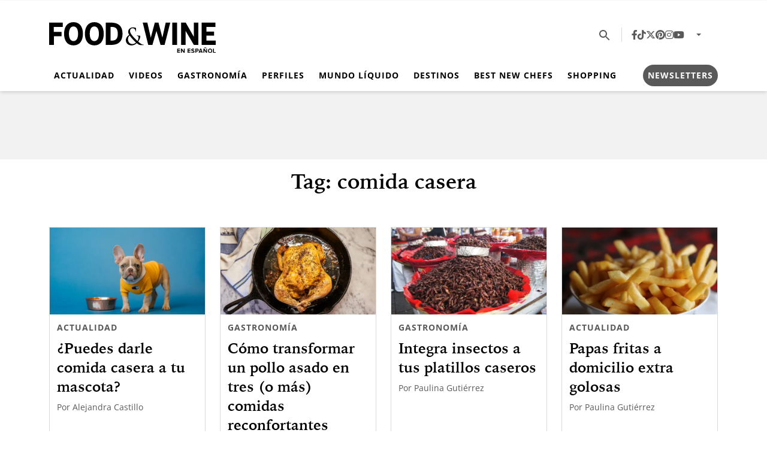

--- FILE ---
content_type: text/html; charset=UTF-8
request_url: https://foodandwineespanol.com/tag/comida-casera/
body_size: 15461
content:
<!DOCTYPE html><html lang="es"><head><meta charset="UTF-8"><meta name="viewport" content="width=device-width, initial-scale=1, shrink-to-fit=no"><meta name='robots' content='noindex, follow' /><title>Etiqueta: comida casera - Food &amp; Wine en Español</title><meta property="og:locale" content="es_MX" /><meta property="og:type" content="article" /><meta property="og:title" content="Etiqueta: comida casera - Food &amp; Wine en Español" /><meta property="og:url" content="https://foodandwineespanol.com/tag/comida-casera/" /><meta property="og:site_name" content="Food &amp; Wine en Español" /><meta property="og:image" content="https://i0.wp.com/foodandwineespanol.com/wp-content/uploads/2024/10/default.png?fit=1512%2C1453&ssl=1" /><meta property="og:image:width" content="1512" /><meta property="og:image:height" content="1453" /><meta property="og:image:type" content="image/png" /><meta name="twitter:card" content="summary_large_image" /><meta name="twitter:site" content="@FoodandWineES" /> <script type="application/ld+json" class="yoast-schema-graph">{"@context":"https://schema.org","@graph":[{"@type":"CollectionPage","@id":"https://foodandwineespanol.com/tag/comida-casera/","url":"https://foodandwineespanol.com/tag/comida-casera/","name":"Etiqueta: comida casera - Food &amp; Wine en Español","isPartOf":{"@id":"https://foodandwineespanol.com/#website"},"primaryImageOfPage":{"@id":"https://foodandwineespanol.com/tag/comida-casera/#primaryimage"},"image":{"@id":"https://foodandwineespanol.com/tag/comida-casera/#primaryimage"},"thumbnailUrl":"https://i0.wp.com/foodandwineespanol.com/wp-content/uploads/2021/04/comida-casera-mascota.webp?fit=2560%2C1440&ssl=1","breadcrumb":{"@id":"https://foodandwineespanol.com/tag/comida-casera/#breadcrumb"},"inLanguage":"es"},{"@type":"ImageObject","inLanguage":"es","@id":"https://foodandwineespanol.com/tag/comida-casera/#primaryimage","url":"https://i0.wp.com/foodandwineespanol.com/wp-content/uploads/2021/04/comida-casera-mascota.webp?fit=2560%2C1440&ssl=1","contentUrl":"https://i0.wp.com/foodandwineespanol.com/wp-content/uploads/2021/04/comida-casera-mascota.webp?fit=2560%2C1440&ssl=1","width":2560,"height":1440,"caption":"Unsplash"},{"@type":"BreadcrumbList","@id":"https://foodandwineespanol.com/tag/comida-casera/#breadcrumb","itemListElement":[{"@type":"ListItem","position":1,"name":"Inicio","item":"https://foodandwineespanol.com/"},{"@type":"ListItem","position":2,"name":"comida casera"}]},{"@type":"WebSite","@id":"https://foodandwineespanol.com/#website","url":"https://foodandwineespanol.com/","name":"Food & Wine en Español","description":"","publisher":{"@id":"https://foodandwineespanol.com/#organization"},"alternateName":"Food and Wine en Español","potentialAction":[{"@type":"SearchAction","target":{"@type":"EntryPoint","urlTemplate":"https://foodandwineespanol.com/?s={search_term_string}"},"query-input":{"@type":"PropertyValueSpecification","valueRequired":true,"valueName":"search_term_string"}}],"inLanguage":"es"},{"@type":"Organization","@id":"https://foodandwineespanol.com/#organization","name":"Food & Wine en Español","url":"https://foodandwineespanol.com/","logo":{"@type":"ImageObject","inLanguage":"es","@id":"https://foodandwineespanol.com/#/schema/logo/image/","url":"https://i0.wp.com/foodandwineespanol.com/wp-content/uploads/2024/10/default.png?fit=1512%2C1453&ssl=1","contentUrl":"https://i0.wp.com/foodandwineespanol.com/wp-content/uploads/2024/10/default.png?fit=1512%2C1453&ssl=1","width":1512,"height":1453,"caption":"Food & Wine en Español"},"image":{"@id":"https://foodandwineespanol.com/#/schema/logo/image/"},"sameAs":["https://www.facebook.com/FoodandWineES/","https://x.com/FoodandWineES","https://www.tiktok.com/@foodandwinees","https://www.pinterest.com.mx/foodandwinees/_created/","https://www.instagram.com/FoodandWineES/","https://www.youtube.com/channel/UCWBurRwnCm0Vr8mtP9y3yVg"]}]}</script> <link rel='dns-prefetch' href='//stats.wp.com' /><link rel='preconnect' href='//i0.wp.com' /><link rel="alternate" type="application/rss+xml" title="Food &amp; Wine en Español &raquo; Feed" href="https://foodandwineespanol.com/feed/" /><style id='wp-img-auto-sizes-contain-inline-css'>img:is([sizes=auto i],[sizes^="auto," i]){contain-intrinsic-size:3000px 1500px}
/*# sourceURL=wp-img-auto-sizes-contain-inline-css */</style><style id='wp-block-library-inline-css'>:root{--wp-block-synced-color:#7a00df;--wp-block-synced-color--rgb:122,0,223;--wp-bound-block-color:var(--wp-block-synced-color);--wp-editor-canvas-background:#ddd;--wp-admin-theme-color:#007cba;--wp-admin-theme-color--rgb:0,124,186;--wp-admin-theme-color-darker-10:#006ba1;--wp-admin-theme-color-darker-10--rgb:0,107,160.5;--wp-admin-theme-color-darker-20:#005a87;--wp-admin-theme-color-darker-20--rgb:0,90,135;--wp-admin-border-width-focus:2px}@media (min-resolution:192dpi){:root{--wp-admin-border-width-focus:1.5px}}.wp-element-button{cursor:pointer}:root .has-very-light-gray-background-color{background-color:#eee}:root .has-very-dark-gray-background-color{background-color:#313131}:root .has-very-light-gray-color{color:#eee}:root .has-very-dark-gray-color{color:#313131}:root .has-vivid-green-cyan-to-vivid-cyan-blue-gradient-background{background:linear-gradient(135deg,#00d084,#0693e3)}:root .has-purple-crush-gradient-background{background:linear-gradient(135deg,#34e2e4,#4721fb 50%,#ab1dfe)}:root .has-hazy-dawn-gradient-background{background:linear-gradient(135deg,#faaca8,#dad0ec)}:root .has-subdued-olive-gradient-background{background:linear-gradient(135deg,#fafae1,#67a671)}:root .has-atomic-cream-gradient-background{background:linear-gradient(135deg,#fdd79a,#004a59)}:root .has-nightshade-gradient-background{background:linear-gradient(135deg,#330968,#31cdcf)}:root .has-midnight-gradient-background{background:linear-gradient(135deg,#020381,#2874fc)}:root{--wp--preset--font-size--normal:16px;--wp--preset--font-size--huge:42px}.has-regular-font-size{font-size:1em}.has-larger-font-size{font-size:2.625em}.has-normal-font-size{font-size:var(--wp--preset--font-size--normal)}.has-huge-font-size{font-size:var(--wp--preset--font-size--huge)}.has-text-align-center{text-align:center}.has-text-align-left{text-align:left}.has-text-align-right{text-align:right}.has-fit-text{white-space:nowrap!important}#end-resizable-editor-section{display:none}.aligncenter{clear:both}.items-justified-left{justify-content:flex-start}.items-justified-center{justify-content:center}.items-justified-right{justify-content:flex-end}.items-justified-space-between{justify-content:space-between}.screen-reader-text{border:0;clip-path:inset(50%);height:1px;margin:-1px;overflow:hidden;padding:0;position:absolute;width:1px;word-wrap:normal!important}.screen-reader-text:focus{background-color:#ddd;clip-path:none;color:#444;display:block;font-size:1em;height:auto;left:5px;line-height:normal;padding:15px 23px 14px;text-decoration:none;top:5px;width:auto;z-index:100000}html :where(.has-border-color){border-style:solid}html :where([style*=border-top-color]){border-top-style:solid}html :where([style*=border-right-color]){border-right-style:solid}html :where([style*=border-bottom-color]){border-bottom-style:solid}html :where([style*=border-left-color]){border-left-style:solid}html :where([style*=border-width]){border-style:solid}html :where([style*=border-top-width]){border-top-style:solid}html :where([style*=border-right-width]){border-right-style:solid}html :where([style*=border-bottom-width]){border-bottom-style:solid}html :where([style*=border-left-width]){border-left-style:solid}html :where(img[class*=wp-image-]){height:auto;max-width:100%}:where(figure){margin:0 0 1em}html :where(.is-position-sticky){--wp-admin--admin-bar--position-offset:var(--wp-admin--admin-bar--height,0px)}@media screen and (max-width:600px){html :where(.is-position-sticky){--wp-admin--admin-bar--position-offset:0px}}

/*# sourceURL=wp-block-library-inline-css */</style><style id='global-styles-inline-css'>:root{--wp--preset--aspect-ratio--square: 1;--wp--preset--aspect-ratio--4-3: 4/3;--wp--preset--aspect-ratio--3-4: 3/4;--wp--preset--aspect-ratio--3-2: 3/2;--wp--preset--aspect-ratio--2-3: 2/3;--wp--preset--aspect-ratio--16-9: 16/9;--wp--preset--aspect-ratio--9-16: 9/16;--wp--preset--color--black: #000000;--wp--preset--color--cyan-bluish-gray: #abb8c3;--wp--preset--color--white: #ffffff;--wp--preset--color--pale-pink: #f78da7;--wp--preset--color--vivid-red: #cf2e2e;--wp--preset--color--luminous-vivid-orange: #ff6900;--wp--preset--color--luminous-vivid-amber: #fcb900;--wp--preset--color--light-green-cyan: #7bdcb5;--wp--preset--color--vivid-green-cyan: #00d084;--wp--preset--color--pale-cyan-blue: #8ed1fc;--wp--preset--color--vivid-cyan-blue: #0693e3;--wp--preset--color--vivid-purple: #9b51e0;--wp--preset--color--fw-primary: rgba(0, 0, 0, 0.95);--wp--preset--color--fw-red: #e71f3d;--wp--preset--color--fw-blue: #0072a3;--wp--preset--color--fw-light-grey: #efefef;--wp--preset--color--fw-dark-grey: #595959;--wp--preset--gradient--vivid-cyan-blue-to-vivid-purple: linear-gradient(135deg,rgb(6,147,227) 0%,rgb(155,81,224) 100%);--wp--preset--gradient--light-green-cyan-to-vivid-green-cyan: linear-gradient(135deg,rgb(122,220,180) 0%,rgb(0,208,130) 100%);--wp--preset--gradient--luminous-vivid-amber-to-luminous-vivid-orange: linear-gradient(135deg,rgb(252,185,0) 0%,rgb(255,105,0) 100%);--wp--preset--gradient--luminous-vivid-orange-to-vivid-red: linear-gradient(135deg,rgb(255,105,0) 0%,rgb(207,46,46) 100%);--wp--preset--gradient--very-light-gray-to-cyan-bluish-gray: linear-gradient(135deg,rgb(238,238,238) 0%,rgb(169,184,195) 100%);--wp--preset--gradient--cool-to-warm-spectrum: linear-gradient(135deg,rgb(74,234,220) 0%,rgb(151,120,209) 20%,rgb(207,42,186) 40%,rgb(238,44,130) 60%,rgb(251,105,98) 80%,rgb(254,248,76) 100%);--wp--preset--gradient--blush-light-purple: linear-gradient(135deg,rgb(255,206,236) 0%,rgb(152,150,240) 100%);--wp--preset--gradient--blush-bordeaux: linear-gradient(135deg,rgb(254,205,165) 0%,rgb(254,45,45) 50%,rgb(107,0,62) 100%);--wp--preset--gradient--luminous-dusk: linear-gradient(135deg,rgb(255,203,112) 0%,rgb(199,81,192) 50%,rgb(65,88,208) 100%);--wp--preset--gradient--pale-ocean: linear-gradient(135deg,rgb(255,245,203) 0%,rgb(182,227,212) 50%,rgb(51,167,181) 100%);--wp--preset--gradient--electric-grass: linear-gradient(135deg,rgb(202,248,128) 0%,rgb(113,206,126) 100%);--wp--preset--gradient--midnight: linear-gradient(135deg,rgb(2,3,129) 0%,rgb(40,116,252) 100%);--wp--preset--font-size--small: 13px;--wp--preset--font-size--medium: 20px;--wp--preset--font-size--large: 36px;--wp--preset--font-size--x-large: 42px;--wp--preset--spacing--20: 0.44rem;--wp--preset--spacing--30: 0.67rem;--wp--preset--spacing--40: 1rem;--wp--preset--spacing--50: 1.5rem;--wp--preset--spacing--60: 2.25rem;--wp--preset--spacing--70: 3.38rem;--wp--preset--spacing--80: 5.06rem;--wp--preset--shadow--natural: 6px 6px 9px rgba(0, 0, 0, 0.2);--wp--preset--shadow--deep: 12px 12px 50px rgba(0, 0, 0, 0.4);--wp--preset--shadow--sharp: 6px 6px 0px rgba(0, 0, 0, 0.2);--wp--preset--shadow--outlined: 6px 6px 0px -3px rgb(255, 255, 255), 6px 6px rgb(0, 0, 0);--wp--preset--shadow--crisp: 6px 6px 0px rgb(0, 0, 0);}:where(.is-layout-flex){gap: 0.5em;}:where(.is-layout-grid){gap: 0.5em;}body .is-layout-flex{display: flex;}.is-layout-flex{flex-wrap: wrap;align-items: center;}.is-layout-flex > :is(*, div){margin: 0;}body .is-layout-grid{display: grid;}.is-layout-grid > :is(*, div){margin: 0;}:where(.wp-block-columns.is-layout-flex){gap: 2em;}:where(.wp-block-columns.is-layout-grid){gap: 2em;}:where(.wp-block-post-template.is-layout-flex){gap: 1.25em;}:where(.wp-block-post-template.is-layout-grid){gap: 1.25em;}.has-black-color{color: var(--wp--preset--color--black) !important;}.has-cyan-bluish-gray-color{color: var(--wp--preset--color--cyan-bluish-gray) !important;}.has-white-color{color: var(--wp--preset--color--white) !important;}.has-pale-pink-color{color: var(--wp--preset--color--pale-pink) !important;}.has-vivid-red-color{color: var(--wp--preset--color--vivid-red) !important;}.has-luminous-vivid-orange-color{color: var(--wp--preset--color--luminous-vivid-orange) !important;}.has-luminous-vivid-amber-color{color: var(--wp--preset--color--luminous-vivid-amber) !important;}.has-light-green-cyan-color{color: var(--wp--preset--color--light-green-cyan) !important;}.has-vivid-green-cyan-color{color: var(--wp--preset--color--vivid-green-cyan) !important;}.has-pale-cyan-blue-color{color: var(--wp--preset--color--pale-cyan-blue) !important;}.has-vivid-cyan-blue-color{color: var(--wp--preset--color--vivid-cyan-blue) !important;}.has-vivid-purple-color{color: var(--wp--preset--color--vivid-purple) !important;}.has-black-background-color{background-color: var(--wp--preset--color--black) !important;}.has-cyan-bluish-gray-background-color{background-color: var(--wp--preset--color--cyan-bluish-gray) !important;}.has-white-background-color{background-color: var(--wp--preset--color--white) !important;}.has-pale-pink-background-color{background-color: var(--wp--preset--color--pale-pink) !important;}.has-vivid-red-background-color{background-color: var(--wp--preset--color--vivid-red) !important;}.has-luminous-vivid-orange-background-color{background-color: var(--wp--preset--color--luminous-vivid-orange) !important;}.has-luminous-vivid-amber-background-color{background-color: var(--wp--preset--color--luminous-vivid-amber) !important;}.has-light-green-cyan-background-color{background-color: var(--wp--preset--color--light-green-cyan) !important;}.has-vivid-green-cyan-background-color{background-color: var(--wp--preset--color--vivid-green-cyan) !important;}.has-pale-cyan-blue-background-color{background-color: var(--wp--preset--color--pale-cyan-blue) !important;}.has-vivid-cyan-blue-background-color{background-color: var(--wp--preset--color--vivid-cyan-blue) !important;}.has-vivid-purple-background-color{background-color: var(--wp--preset--color--vivid-purple) !important;}.has-black-border-color{border-color: var(--wp--preset--color--black) !important;}.has-cyan-bluish-gray-border-color{border-color: var(--wp--preset--color--cyan-bluish-gray) !important;}.has-white-border-color{border-color: var(--wp--preset--color--white) !important;}.has-pale-pink-border-color{border-color: var(--wp--preset--color--pale-pink) !important;}.has-vivid-red-border-color{border-color: var(--wp--preset--color--vivid-red) !important;}.has-luminous-vivid-orange-border-color{border-color: var(--wp--preset--color--luminous-vivid-orange) !important;}.has-luminous-vivid-amber-border-color{border-color: var(--wp--preset--color--luminous-vivid-amber) !important;}.has-light-green-cyan-border-color{border-color: var(--wp--preset--color--light-green-cyan) !important;}.has-vivid-green-cyan-border-color{border-color: var(--wp--preset--color--vivid-green-cyan) !important;}.has-pale-cyan-blue-border-color{border-color: var(--wp--preset--color--pale-cyan-blue) !important;}.has-vivid-cyan-blue-border-color{border-color: var(--wp--preset--color--vivid-cyan-blue) !important;}.has-vivid-purple-border-color{border-color: var(--wp--preset--color--vivid-purple) !important;}.has-vivid-cyan-blue-to-vivid-purple-gradient-background{background: var(--wp--preset--gradient--vivid-cyan-blue-to-vivid-purple) !important;}.has-light-green-cyan-to-vivid-green-cyan-gradient-background{background: var(--wp--preset--gradient--light-green-cyan-to-vivid-green-cyan) !important;}.has-luminous-vivid-amber-to-luminous-vivid-orange-gradient-background{background: var(--wp--preset--gradient--luminous-vivid-amber-to-luminous-vivid-orange) !important;}.has-luminous-vivid-orange-to-vivid-red-gradient-background{background: var(--wp--preset--gradient--luminous-vivid-orange-to-vivid-red) !important;}.has-very-light-gray-to-cyan-bluish-gray-gradient-background{background: var(--wp--preset--gradient--very-light-gray-to-cyan-bluish-gray) !important;}.has-cool-to-warm-spectrum-gradient-background{background: var(--wp--preset--gradient--cool-to-warm-spectrum) !important;}.has-blush-light-purple-gradient-background{background: var(--wp--preset--gradient--blush-light-purple) !important;}.has-blush-bordeaux-gradient-background{background: var(--wp--preset--gradient--blush-bordeaux) !important;}.has-luminous-dusk-gradient-background{background: var(--wp--preset--gradient--luminous-dusk) !important;}.has-pale-ocean-gradient-background{background: var(--wp--preset--gradient--pale-ocean) !important;}.has-electric-grass-gradient-background{background: var(--wp--preset--gradient--electric-grass) !important;}.has-midnight-gradient-background{background: var(--wp--preset--gradient--midnight) !important;}.has-small-font-size{font-size: var(--wp--preset--font-size--small) !important;}.has-medium-font-size{font-size: var(--wp--preset--font-size--medium) !important;}.has-large-font-size{font-size: var(--wp--preset--font-size--large) !important;}.has-x-large-font-size{font-size: var(--wp--preset--font-size--x-large) !important;}
/*# sourceURL=global-styles-inline-css */</style><style id='classic-theme-styles-inline-css'>/*! This file is auto-generated */
.wp-block-button__link{color:#fff;background-color:#32373c;border-radius:9999px;box-shadow:none;text-decoration:none;padding:calc(.667em + 2px) calc(1.333em + 2px);font-size:1.125em}.wp-block-file__button{background:#32373c;color:#fff;text-decoration:none}
/*# sourceURL=/wp-includes/css/classic-themes.min.css */</style><link rel='stylesheet' id='foodandwine-es-css' href='https://foodandwineespanol.com/wp-content/plugins/foodandwine-es/public/css/foodandwine-es-public.css?ver=1.0.0' media='all' /><link rel='stylesheet' id='style-css' href='https://foodandwineespanol.com/wp-content/cache/autoptimize/css/autoptimize_single_e0ec2e0efbf3a7647d3b6970d2c70bf6.css?ver=241022062834' media='all' /><link rel='stylesheet' id='main-css' href='https://foodandwineespanol.com/wp-content/cache/autoptimize/css/autoptimize_single_2e508d75616f0f2e8b8e55329e4539a0.css?ver=250724032548' media='all' /> <script src="https://foodandwineespanol.com/wp-includes/js/jquery/jquery.min.js?ver=3.7.1" id="jquery-core-js" type="pmdelayedscript" data-cfasync="false" data-no-optimize="1" data-no-defer="1" data-no-minify="1"></script> <script src="https://foodandwineespanol.com/wp-includes/js/jquery/jquery-migrate.min.js?ver=3.4.1" id="jquery-migrate-js" type="pmdelayedscript" data-cfasync="false" data-no-optimize="1" data-no-defer="1" data-no-minify="1"></script> <script src="https://foodandwineespanol.com/wp-content/plugins/foodandwine-es/public/js/foodandwine-es-public.js?ver=1.0.0" id="foodandwine-es-js" type="pmdelayedscript" data-cfasync="false" data-no-optimize="1" data-no-defer="1" data-no-minify="1"></script> <link rel="https://api.w.org/" href="https://foodandwineespanol.com/wp-json/" /><link rel="alternate" title="JSON" type="application/json" href="https://foodandwineespanol.com/wp-json/wp/v2/tags/414" />  <script async src="https://www.googletagmanager.com/gtag/js?id=G-23QPQQQ1FV"></script> <script>window.dataLayer = window.dataLayer || [];
  function gtag(){dataLayer.push(arguments);}
  gtag('js', new Date());

  gtag('config', 'G-23QPQQQ1FV');</script> 
 <script type="pmdelayedscript" data-perfmatters-type="text/javascript" data-cfasync="false" data-no-optimize="1" data-no-defer="1" data-no-minify="1">function e(e){var t=!(arguments.length>1&&void 0!==arguments[1])||arguments[1],c=document.createElement("script");c.src=e,t?c.type="module":(c.async=!0,c.type="text/javascript",c.setAttribute("nomodule",""));var n=document.getElementsByTagName("script")[0];n.parentNode.insertBefore(c,n)}function t(t,c,n){var a,o,r;null!==(a=t.marfeel)&&void 0!==a||(t.marfeel={}),null!==(o=(r=t.marfeel).cmd)&&void 0!==o||(r.cmd=[]),t.marfeel.config=n,t.marfeel.config.accountId=c;var i="https://sdk.mrf.io/statics";e("".concat(i,"/marfeel-sdk.js?id=").concat(c),!0),e("".concat(i,"/marfeel-sdk.es5.js?id=").concat(c),!1)}!function(e,c){var n=arguments.length>2&&void 0!==arguments[2]?arguments[2]:{};t(e,c,n)}(window,2603,{} /*config*/);</script>    <script>(function(w,d,s,l,i){w[l]=w[l]||[];w[l].push({'gtm.start':
new Date().getTime(),event:'gtm.js'});var f=d.getElementsByTagName(s)[0],
j=d.createElement(s),dl=l!='dataLayer'?'&l='+l:'';j.async=true;j.src=
'https://www.googletagmanager.com/gtm.js?id='+i+dl;f.parentNode.insertBefore(j,f);
})(window,document,'script','dataLayer','GTM-M2FBBKRC');</script>    <script async id="ebx" src="//applets.ebxcdn.com/ebx.js" type="pmdelayedscript" data-cfasync="false" data-no-optimize="1" data-no-defer="1" data-no-minify="1"></script> <style>:root{}</style><style>img#wpstats{display:none}</style> <script type='text/javascript'>const WA_ThemeSetup ={"current":{"is_single":"false","is_archive":"true","canal":null,"taxonomy":"post_tag","tags":["comida-casera"],"edicion":[]},"activeID":"0","currentID":"0","ajaxurl":"https:\/\/foodandwineespanol.com\/wp-admin\/admin-ajax.php","themeUri":"https:\/\/foodandwineespanol.com\/wp-content\/themes\/foodandwine-theme","general":{"refreshPage":true,"refreshTime":"60","enableDMP":false,"default_image_id":94497,"jetpackID":137244484,"jetpackApiVersion":1,"jetpackVersion":"15.3.1"},"infinite_scroll":{"query":"{\"tag\":\"comida-casera\",\"error\":\"\",\"m\":\"\",\"p\":0,\"post_parent\":\"\",\"subpost\":\"\",\"subpost_id\":\"\",\"attachment\":\"\",\"attachment_id\":0,\"name\":\"\",\"pagename\":\"\",\"page_id\":0,\"second\":\"\",\"minute\":\"\",\"hour\":\"\",\"day\":0,\"monthnum\":0,\"year\":0,\"w\":0,\"category_name\":\"\",\"cat\":\"\",\"tag_id\":414,\"author\":\"\",\"author_name\":\"\",\"feed\":\"\",\"tb\":\"\",\"paged\":0,\"meta_key\":\"\",\"meta_value\":\"\",\"preview\":\"\",\"s\":\"\",\"sentence\":\"\",\"title\":\"\",\"fields\":\"all\",\"menu_order\":\"\",\"embed\":\"\",\"category__in\":[],\"category__not_in\":[],\"category__and\":[],\"post__in\":[],\"post__not_in\":[],\"post_name__in\":[],\"tag__in\":[],\"tag__not_in\":[],\"tag__and\":[],\"tag_slug__in\":[\"comida-casera\"],\"tag_slug__and\":[],\"post_parent__in\":[],\"post_parent__not_in\":[],\"author__in\":[],\"author__not_in\":[],\"search_columns\":[],\"ignore_sticky_posts\":false,\"suppress_filters\":false,\"cache_results\":true,\"update_post_term_cache\":true,\"update_menu_item_cache\":false,\"lazy_load_term_meta\":true,\"update_post_meta_cache\":true,\"post_type\":\"\",\"posts_per_page\":11,\"nopaging\":false,\"comments_per_page\":\"50\",\"no_found_rows\":false,\"order\":\"DESC\"}","current_page":1,"max_page":1},"ads":{"enabled":true,"network":"270959339","prefix":"","loadOnScroll":false,"refreshAllAdUnits":true,"timeToRefreshAllAdUnits":15,"refreshAllAdUnitsLimit":0,"refreshAds":true,"refresh_time":30,"enableInRead":true,"inReadParagraph":3,"enableMultipleInRead":false,"inReadLimit":3,"inread_slot":{"id":"foodhomeinread_fw","code":"food-home-Inread_FW","size_mapping":"inread_multiple","refresh":true},"multiple_inread_slot":{"id":"foodhomeinread_fw","code":"food-home-Inread_FW","size_mapping":"inread_multiple","refresh":true},"ad_types":{"sizes":[],"mappings":[]}},"social":{"analytics_id":"G-23QPQQQ1FV","igtoken":""},"portada":{"link_revista":""},"editions":[{"espana":{"id":45248,"name":"Espa\u00f1a","link":"https:\/\/foodandwineespanol.com\/espana\/","slug":"espana","country_codes":["ES"]}},{"global":{"id":45249,"name":"M\u00e9xico","link":"https:\/\/foodandwineespanol.com\/","slug":"global","country_codes":[]}}]};
window.WA_ThemeSetup = WA_ThemeSetup;
window.ThemeSetup = WA_ThemeSetup;</script>  <script type="pmdelayedscript" data-perfmatters-type="text/javascript" data-cfasync="false" data-no-optimize="1" data-no-defer="1" data-no-minify="1">!function(f,b,e,v,n,t,s){if(f.fbq)return;n=f.fbq=function(){n.callMethod?
n.callMethod.apply(n,arguments):n.queue.push(arguments)};if(!f._fbq)f._fbq=n;
n.push=n;n.loaded=!0;n.version='2.0';n.queue=[];t=b.createElement(e);t.async=!0;
t.src=v;s=b.getElementsByTagName(e)[0];s.parentNode.insertBefore(t,s)}(window,
document,'script','https://connect.facebook.net/en_US/fbevents.js');</script>  <script type="pmdelayedscript" data-perfmatters-type="text/javascript" data-cfasync="false" data-no-optimize="1" data-no-defer="1" data-no-minify="1">var url = window.location.origin + '?ob=open-bridge';
            fbq('set', 'openbridge', '969495665255842', url);
fbq('init', '969495665255842', {}, {
    "agent": "wordpress-6.9-4.1.5"
})</script><script type="pmdelayedscript" data-perfmatters-type="text/javascript" data-cfasync="false" data-no-optimize="1" data-no-defer="1" data-no-minify="1">fbq('track', 'PageView', []);</script><link rel="icon" href="https://i0.wp.com/foodandwineespanol.com/wp-content/uploads/2024/10/cropped-fw-icon-circle-black-1.png?fit=32%2C32&#038;ssl=1" sizes="32x32" /><link rel="icon" href="https://i0.wp.com/foodandwineespanol.com/wp-content/uploads/2024/10/cropped-fw-icon-circle-black-1.png?fit=192%2C192&#038;ssl=1" sizes="192x192" /><link rel="apple-touch-icon" href="https://i0.wp.com/foodandwineespanol.com/wp-content/uploads/2024/10/cropped-fw-icon-circle-black-1.png?fit=180%2C180&#038;ssl=1" /><meta name="msapplication-TileImage" content="https://i0.wp.com/foodandwineespanol.com/wp-content/uploads/2024/10/cropped-fw-icon-circle-black-1.png?fit=270%2C270&#038;ssl=1" /><style id="wp-custom-css">.has-fw-primary-background-color{
	background-color:#000;
}

.btn-newsletter .nav-link{
	    background-color: #595959;
    color: #FFF;
    border-radius: 28px;
    padding: .5rem 1rem;

}
.btn-newsletter .nav-link:hover{
		text-decoration:none !important;
}</style><noscript><style>.perfmatters-lazy[data-src]{display:none !important;}</style></noscript><style>.perfmatters-lazy.pmloaded,.perfmatters-lazy.pmloaded>img,.perfmatters-lazy>img.pmloaded,.perfmatters-lazy[data-ll-status=entered]{animation:500ms pmFadeIn}@keyframes pmFadeIn{0%{opacity:0}100%{opacity:1}}</style></head><body class="archive tag tag-comida-casera tag-414 wp-theme-foodandwine-theme"> <noscript><iframe src="https://www.googletagmanager.com/ns.html?id=GTM-M2FBBKRC"
height="0" width="0" style="display:none;visibility:hidden"></iframe></noscript><div id="foodhomei-694a3ec61e977-wrapper" class="ad-wrapper ad-container " ><div id='foodhomei-694a3ec61e977' class='dfp-ad-unit ad-interstitial' data-ad-type='interstitial' data-ad-slot='food-home-i' data-ad-setup='{&quot;canRefresh&quot;:false,&quot;infinitescroll&quot;:false}' data-ad-loaded='0'></div></div> <noscript> <img height="1" width="1" style="display:none" alt="fbpx"
src="https://www.facebook.com/tr?id=969495665255842&ev=PageView&noscript=1" /> </noscript><div id="wrapper"><header id="masthead" class="masthead sticky-top "><div class="container-fluid container-xl"><div class="header-top-container"><div class="header__toggler"> <button href="#menuoffcanvas" role="button" data-bs-toggle="offcanvas" data-bs-target="#menuoffcanvas" aria-controls="menuoffcanvas" title="Menú" class="btn hamburguer-toggler"> <svg xmlns="http://www.w3.org/2000/svg" viewBox="0 0 24 24" class="toggler-container"> <path fill-rule="evenodd" clip-rule="evenodd" d="M3 18h18v-2H3v2Zm0-5h18v-2H3v2Zm0-7v2h18V6H3Z" /> </svg> </symbol> </button></div><div class="header__logo"> <a class="navbar-brand" id="logo-edition" href="https://foodandwineespanol.com" title="Food &amp; Wine en Español" rel="home"> <img class="main-logo" src="https://foodandwineespanol.com/wp-content/uploads/2024/10/logo.svg" alt="Food &amp; Wine en Español" width="233" height="59" loading="eager" fetchpriority="high" /> </a></div><nav class="header__menu-top navbar navbar-expand"><div class="header__icon"> <button type="button" data-bs-toggle="collapse" data-bs-target="#collapse-search" aria-expanded="false" aria-controls="collapse-search" title="Search" class="btn search-toggler"> <svg class="search-icon" viewBox="0 0 24 24" xmlns="http://www.w3.org/2000/svg"> <path fill-rule="evenodd" clip-rule="evenodd" d="M15.5 14H14.71L14.43 13.73C15.41 12.59 16 11.11 16 9.5C16 5.91 13.09 3 9.5 3C5.91 3 3 5.91 3 9.5C3 13.09 5.91 16 9.5 16C11.11 16 12.59 15.41 13.73 14.43L14 14.71V15.5L19 20.49L20.49 19L15.5 14ZM9.5 14C7.01 14 5 11.99 5 9.5C5 7.01 7.01 5 9.5 5C11.99 5 14 7.01 14 9.5C14 11.99 11.99 14 9.5 14Z" /> </svg> </button><div class="search-component collapse" id="collapse-search"><form class="search-component__form search-form" role="search" action="https://foodandwineespanol.com/" method="get"><div class="search-component__input-group input-group"> <label for="search-component__search-input" class="search-component__label">Buscar</label> <input type="text" name="s" id="search-component__search-input" class="search-component__input" placeholder="¿Qué estas buscando?" required="required" value="" autocomplete="off"> <button class="search-component__input__button btn"> <svg class="search-icon" viewBox="0 0 24 24" xmlns="http://www.w3.org/2000/svg"> <path fill-rule="evenodd" clip-rule="evenodd" d="M15.5 14H14.71L14.43 13.73C15.41 12.59 16 11.11 16 9.5C16 5.91 13.09 3 9.5 3C5.91 3 3 5.91 3 9.5C3 13.09 5.91 16 9.5 16C11.11 16 12.59 15.41 13.73 14.43L14 14.71V15.5L19 20.49L20.49 19L15.5 14ZM9.5 14C7.01 14 5 11.99 5 9.5C5 7.01 7.01 5 9.5 5C11.99 5 14 7.01 14 9.5C14 11.99 11.99 14 9.5 14Z" /> </svg> </button> <button type="button" class="search-component__input__close btn" aria-role="button" aria-label="Close search bar" data-bs-toggle="collapse" data-bs-target="#collapse-search.show"> <svg class="icon icon-close " viewBox="0 0 24 24" xmlns="http://www.w3.org/2000/svg"> <path fill-rule="evenodd" clip-rule="evenodd" d="M20 5.61143L18.3886 4L12 10.3886L5.61143 4L4 5.61143L10.3886 12L4 18.3886L5.61143 20L12 13.6114L18.3886 20L20 18.3886L13.6114 12L20 5.61143Z" /> </svg> </button></div></form></div></div><ul class='wa-social-profiles '><li><a class="wa-social-profiles__link" target="_blank" rel="noopener noreferrer" title="Síguenos en Facebook" href="https://www.facebook.com/FoodandWineES/"><i class="fa-brands fa-facebook-f"></i></a></li><li><a class="wa-social-profiles__link" target="_blank" rel="noopener noreferrer" title="Síguenos en Tiktok" href="https://www.tiktok.com/@foodandwinees?lang=es&is_copy_url=1&is_from_webapp=v1"><i class="fa-brands fa-tiktok"></i></a></li><li><a class="wa-social-profiles__link" target="_blank" rel="noopener noreferrer" title="Síguenos en Twitter" href="https://twitter.com/FoodandWineES"><i class="fa-brands fa-x-twitter"></i></a></li><li><a class="wa-social-profiles__link" target="_blank" rel="noopener noreferrer" title="Síguenos en Pinterest" href="https://www.pinterest.com.mx/foodandwinees/_created/"><i class="fa-brands fa-pinterest"></i></a></li><li><a class="wa-social-profiles__link" target="_blank" rel="noopener noreferrer" title="Síguenos en Instagram" href="https://www.instagram.com/FoodandWineES/"><i class="fa-brands fa-instagram"></i></a></li><li><a class="wa-social-profiles__link" target="_blank" rel="noopener noreferrer" title="Síguenos en Youtube" href="https://www.youtube.com/channel/UCWBurRwnCm0Vr8mtP9y3yVg"><i class="fa-brands fa-youtube"></i></a></li></ul><ul id="menu-header-menu" class="navbar-nav"><li itemscope="itemscope" itemtype="https://www.schema.org/SiteNavigationElement" id="menu-item-94656" class="d-none menu-item menu-item-type-custom menu-item-object-custom nav-item menu-item-94656"><a title="Newsletter" href="https://blm.mailing.technology/foodandwineespanol" class="nav-link">Newsletter</a></li></ul><div class="dropdown menu-editions "> <button class="btn menu-editions__btn dropdown-toggle" type="button" data-bs-toggle="dropdown" aria-expanded="false"> </button><ul class="dropdown-menu dropdown-menu-end dropdown-menu-lg-start"><li><a class="dropdown-item menu-editions__item" href="https://foodandwineespanol.com/espana/?edicion=espana">España</a></li><li><a class="dropdown-item menu-editions__item" href="https://foodandwineespanol.com/?edicion=global">México</a></li></ul></div></nav></div><div class="header-main-nav"> <a class="navbar-brand logo-navbar" id="logo-edition-nav" href="https://foodandwineespanol.com" title="Food &amp; Wine en Español" rel="home"> <img class="logo-navbar__img" src="https://foodandwineespanol.com/wp-content/uploads/2024/10/logo.svg" alt="Food &amp; Wine en Español" width="140" height="41" loading="eager" fetchpriority="high" /> </a><div class="header__menu-main-container"><nav class="header__menu-main navbar navbar-expand"><ul id="menu-main-nav" class="navbar-nav"><li itemscope="itemscope" itemtype="https://www.schema.org/SiteNavigationElement" id="menu-item-11033" class="menu-item menu-item-type-taxonomy menu-item-object-category nav-item menu-item-11033 parent-category-actualidad main-category"><a title="Actualidad" href="https://foodandwineespanol.com/category/actualidad/" class="nav-link">Actualidad</a></li><li itemscope="itemscope" itemtype="https://www.schema.org/SiteNavigationElement" id="menu-item-61557" class="menu-item menu-item-type-taxonomy menu-item-object-category nav-item menu-item-61557 parent-category-videos"><a title="Videos" href="https://foodandwineespanol.com/category/videos/" class="nav-link">Videos</a></li><li itemscope="itemscope" itemtype="https://www.schema.org/SiteNavigationElement" id="menu-item-94559" class="menu-item menu-item-type-taxonomy menu-item-object-category menu-item-has-children nav-item menu-item-94559 parent-category-gastronomia dropdown"><a title="Gastronomía" href="https://foodandwineespanol.com/category/gastronomia/" data-bs-toggle="dropdown" class="nav-link dropdown-toggle" aria-expanded="false">Gastronomía <span class="caret"></span></a><ul role="menu" class="dropdown-menu"><li itemscope="itemscope" itemtype="https://www.schema.org/SiteNavigationElement" id="menu-item-94564" class="menu-item menu-item-type-taxonomy menu-item-object-category menu-item-94564 parent-category-gastronomia"><a title="Recetario" href="https://foodandwineespanol.com/category/gastronomia/recetario/" class="dropdown-item">Recetario</a></li><li itemscope="itemscope" itemtype="https://www.schema.org/SiteNavigationElement" id="menu-item-94565" class="menu-item menu-item-type-taxonomy menu-item-object-category menu-item-94565 parent-category-gastronomia"><a title="Restaurantes" href="https://foodandwineespanol.com/category/gastronomia/restaurantes/" class="dropdown-item">Restaurantes</a></li></ul></li><li itemscope="itemscope" itemtype="https://www.schema.org/SiteNavigationElement" id="menu-item-94561" class="menu-item menu-item-type-taxonomy menu-item-object-category nav-item menu-item-94561 parent-category-perfiles"><a title="Perfiles" href="https://foodandwineespanol.com/category/perfiles/" class="nav-link">Perfiles</a></li><li itemscope="itemscope" itemtype="https://www.schema.org/SiteNavigationElement" id="menu-item-94560" class="menu-item menu-item-type-taxonomy menu-item-object-category menu-item-has-children nav-item menu-item-94560 parent-category-mundo-liquido dropdown"><a title="Mundo Líquido" href="https://foodandwineespanol.com/category/mundo-liquido/" data-bs-toggle="dropdown" class="nav-link dropdown-toggle" aria-expanded="false">Mundo Líquido <span class="caret"></span></a><ul role="menu" class="dropdown-menu"><li itemscope="itemscope" itemtype="https://www.schema.org/SiteNavigationElement" id="menu-item-94566" class="menu-item menu-item-type-taxonomy menu-item-object-category menu-item-94566 parent-category-mundo-liquido"><a title="Cervezas" href="https://foodandwineespanol.com/category/mundo-liquido/cervezas/" class="dropdown-item">Cervezas</a></li><li itemscope="itemscope" itemtype="https://www.schema.org/SiteNavigationElement" id="menu-item-94567" class="menu-item menu-item-type-taxonomy menu-item-object-category menu-item-94567 parent-category-mundo-liquido"><a title="Licores" href="https://foodandwineespanol.com/category/mundo-liquido/licores/" class="dropdown-item">Licores</a></li><li itemscope="itemscope" itemtype="https://www.schema.org/SiteNavigationElement" id="menu-item-94568" class="menu-item menu-item-type-taxonomy menu-item-object-category menu-item-94568 parent-category-mundo-liquido"><a title="Vino" href="https://foodandwineespanol.com/category/mundo-liquido/vino/" class="dropdown-item">Vino</a></li></ul></li><li itemscope="itemscope" itemtype="https://www.schema.org/SiteNavigationElement" id="menu-item-94558" class="menu-item menu-item-type-taxonomy menu-item-object-category nav-item menu-item-94558 parent-category-destinos"><a title="Destinos" href="https://foodandwineespanol.com/category/destinos/" class="nav-link">Destinos</a></li><li itemscope="itemscope" itemtype="https://www.schema.org/SiteNavigationElement" id="menu-item-94557" class="menu-item menu-item-type-taxonomy menu-item-object-category nav-item menu-item-94557 parent-category-best-new-chefs"><a title="Best New Chefs" href="https://foodandwineespanol.com/category/best-new-chefs/" class="nav-link">Best New Chefs</a></li><li itemscope="itemscope" itemtype="https://www.schema.org/SiteNavigationElement" id="menu-item-94562" class="menu-item menu-item-type-taxonomy menu-item-object-category nav-item menu-item-94562 parent-category-shopping"><a title="Shopping" href="https://foodandwineespanol.com/category/shopping/" class="nav-link">Shopping</a></li></ul></nav><div class="search-component collapse" id="collapse-search-bar"><form class="search-component__form search-form" role="search" action="https://foodandwineespanol.com/" method="get"><div class="search-component__input-group input-group"> <label for="search-component__search-input-bar" class="search-component__label">Buscar</label> <input type="text" name="s" id="search-component__search-input-bar" class="search-component__input" placeholder="¿Qué estas buscando?" required="required" value="" autocomplete="off"> <button class="search-component__input__button btn"> <svg class="search-icon" viewBox="0 0 24 24" xmlns="http://www.w3.org/2000/svg"> <path fill-rule="evenodd" clip-rule="evenodd" d="M15.5 14H14.71L14.43 13.73C15.41 12.59 16 11.11 16 9.5C16 5.91 13.09 3 9.5 3C5.91 3 3 5.91 3 9.5C3 13.09 5.91 16 9.5 16C11.11 16 12.59 15.41 13.73 14.43L14 14.71V15.5L19 20.49L20.49 19L15.5 14ZM9.5 14C7.01 14 5 11.99 5 9.5C5 7.01 7.01 5 9.5 5C11.99 5 14 7.01 14 9.5C14 11.99 11.99 14 9.5 14Z" /> </svg> </button> <button type="button" class="search-component__input__close btn" aria-role="button" aria-label="Close search bar" data-bs-toggle="collapse" data-bs-target="#collapse-search-bar.show"> <svg class="icon icon-close " viewBox="0 0 24 24" xmlns="http://www.w3.org/2000/svg"> <path fill-rule="evenodd" clip-rule="evenodd" d="M20 5.61143L18.3886 4L12 10.3886L5.61143 4L4 5.61143L10.3886 12L4 18.3886L5.61143 20L12 13.6114L18.3886 20L20 18.3886L13.6114 12L20 5.61143Z" /> </svg> </button></div></form></div> <button type="button" data-bs-toggle="collapse" data-bs-target="#collapse-search-bar" aria-expanded="false" aria-controls="collapse-search-bar" title="Search" class="btn search-toggler"> <svg class="search-icon" viewBox="0 0 24 24" xmlns="http://www.w3.org/2000/svg"> <path fill-rule="evenodd" clip-rule="evenodd" d="M15.5 14H14.71L14.43 13.73C15.41 12.59 16 11.11 16 9.5C16 5.91 13.09 3 9.5 3C5.91 3 3 5.91 3 9.5C3 13.09 5.91 16 9.5 16C11.11 16 12.59 15.41 13.73 14.43L14 14.71V15.5L19 20.49L20.49 19L15.5 14ZM9.5 14C7.01 14 5 11.99 5 9.5C5 7.01 7.01 5 9.5 5C11.99 5 14 7.01 14 9.5C14 11.99 11.99 14 9.5 14Z" /> </svg> </button><nav class="header__menu-right navbar navbar-expand"><ul id="menu-menu-subscribe" class="navbar-nav"><li itemscope="itemscope" itemtype="https://www.schema.org/SiteNavigationElement" id="menu-item-108733" class="btn-newsletter menu-item menu-item-type-custom menu-item-object-custom nav-item menu-item-108733"><a title="Newsletters" href="https://registro.mailing.technology/foodandwineespanol?utm_source=suscripciones&#038;utm_medium=botonweb" class="nav-link">Newsletters</a></li></ul></nav></div></div></div></header><div id="scroll-trigger" style="position: absolute; top: 100%; width: 100%; height: 1px;"></div><div id="foodhometa-694a3ec622384-wrapper" class="ad-wrapper ad-container  ad-fixed-top sticky-top sticky-header-fit" data-detach-sticky='1' data-detach-time='5'><div id='foodhometa-694a3ec622384' class='dfp-ad-unit ad-billboard' data-ad-type='billboard' data-ad-slot='food-home-t-a' data-ad-setup='{&quot;canRefresh&quot;:true,&quot;infinitescroll&quot;:false}' data-ad-loaded='0'></div></div><main class="site-main tag-archive container" role="main"><section class="section p-0"><header class="section__title-container page-header"><h1 class="section__title page-title"> Tag: comida casera</h1></header></section><section class="section p-0"><div class="archive-articles-container archive-mobile-list" data-loadmore-layout="grid" data-loadmore-item-layout="archive-item"><div class="row"></div><article class="article-item archive-item post-49812 post type-post status-publish format-standard has-post-thumbnail hentry category-actualidad tag-comida tag-comida-casera tag-gatos tag-mascota tag-perros parent-category-actualidad primary-category-actualidad" data-post-id="49812"><figure class="article-item__thumbnail  "> <a class="article-item__thumbnail-link " href="https://foodandwineespanol.com/actualidad/puedes-darle-comida-casera-a-tu-mascota/" title="¿Puedes darle comida casera a tu mascota?"><img width="600" height="338" src="https://i0.wp.com/foodandwineespanol.com/wp-content/uploads/2021/04/comida-casera-mascota.webp?fit=600%2C338&amp;ssl=1" class="d-block article-item__thumbnail--img wp-post-image" alt="¿Puedes darle comida casera a tu mascota?" title="¿Puedes darle comida casera a tu mascota?" decoding="async" fetchpriority="high" /></a><div class="article-item__badges"></div></figure><header class="article-item__header"><div class="article-item__meta"> <a class="article-item__cat post-category" href="https://foodandwineespanol.com/category/actualidad/">Actualidad</a><div class="article-item__title-container"><h2 class="article-item__title"> <a class="limit-lines" href="https://foodandwineespanol.com/actualidad/puedes-darle-comida-casera-a-tu-mascota/" title="¿Puedes darle comida casera a tu mascota?"> ¿Puedes darle comida casera a tu mascota? </a></h2></div><div class="article-item_author" itemprop="author" itemscope itemtype="http://schema.org/Person"> Por <span itemprop="name"> <a href="https://foodandwineespanol.com/autor/alejandra-castillo/" title="Entradas de Alejandra Castillo" rel="author">Alejandra Castillo</a> </span></div></div></header></article><article class="article-item archive-item post-49101 post type-post status-publish format-standard has-post-thumbnail hentry category-actualidad category-gastronomia category-tips tag-comida tag-comida-casera tag-pollo tag-pollo-asado parent-category-gastronomia primary-category-gastronomia" data-post-id="49101"><figure class="article-item__thumbnail  "> <a class="article-item__thumbnail-link " href="https://foodandwineespanol.com/gastronomia/como-transformar-un-pollo-asado-en-tres-o-mas-comidas-reconfortantes/" title="Cómo transformar un pollo asado en tres (o más) comidas reconfortantes"><img width="600" height="338" src="data:image/svg+xml,%3Csvg%20xmlns=&#039;http://www.w3.org/2000/svg&#039;%20width=&#039;600&#039;%20height=&#039;338&#039;%20viewBox=&#039;0%200%20600%20338&#039;%3E%3C/svg%3E" class="d-block article-item__thumbnail--img wp-post-image perfmatters-lazy" alt="Cómo transformar un pollo asado en tres (o más) comidas reconfortantes" title="Cómo transformar un pollo asado en tres (o más) comidas reconfortantes" decoding="async" data-src="https://i0.wp.com/foodandwineespanol.com/wp-content/uploads/2021/04/pollo-asado.webp?fit=600%2C338&amp;ssl=1" /><noscript><img width="600" height="338" src="https://i0.wp.com/foodandwineespanol.com/wp-content/uploads/2021/04/pollo-asado.webp?fit=600%2C338&amp;ssl=1" class="d-block article-item__thumbnail--img wp-post-image" alt="Cómo transformar un pollo asado en tres (o más) comidas reconfortantes" title="Cómo transformar un pollo asado en tres (o más) comidas reconfortantes" decoding="async" /></noscript></a><div class="article-item__badges"></div></figure><header class="article-item__header"><div class="article-item__meta"> <a class="article-item__cat post-category" href="https://foodandwineespanol.com/category/gastronomia/">Gastronomía</a><div class="article-item__title-container"><h2 class="article-item__title"> <a class="limit-lines" href="https://foodandwineespanol.com/gastronomia/como-transformar-un-pollo-asado-en-tres-o-mas-comidas-reconfortantes/" title="Cómo transformar un pollo asado en tres (o más) comidas reconfortantes"> Cómo transformar un pollo asado en tres (o más) comidas reconfortantes </a></h2></div><div class="article-item_author" itemprop="author" itemscope itemtype="http://schema.org/Person"> Por <span itemprop="name"> <span rel="author">Colu Henry</span> </span></div></div></header></article><article class="article-item archive-item post-41003 post type-post status-publish format-standard has-post-thumbnail hentry category-actualidad category-gastronomia tag-chapulines tag-chinicuiles tag-comida-casera tag-insectos parent-category-gastronomia primary-category-gastronomia" data-post-id="41003"><figure class="article-item__thumbnail  "> <a class="article-item__thumbnail-link " href="https://foodandwineespanol.com/gastronomia/integra-insectos-a-tus-platillos-caseros/" title="Integra insectos a tus platillos caseros"><img width="600" height="338" src="data:image/svg+xml,%3Csvg%20xmlns=&#039;http://www.w3.org/2000/svg&#039;%20width=&#039;600&#039;%20height=&#039;338&#039;%20viewBox=&#039;0%200%20600%20338&#039;%3E%3C/svg%3E" class="d-block article-item__thumbnail--img wp-post-image perfmatters-lazy" alt="Integra insectos a tus platillos caseros" title="Integra insectos a tus platillos caseros" decoding="async" data-src="https://i0.wp.com/foodandwineespanol.com/wp-content/uploads/2019/07/detacda-insectos.webp?fit=600%2C338&amp;ssl=1" /><noscript><img width="600" height="338" src="https://i0.wp.com/foodandwineespanol.com/wp-content/uploads/2019/07/detacda-insectos.webp?fit=600%2C338&amp;ssl=1" class="d-block article-item__thumbnail--img wp-post-image" alt="Integra insectos a tus platillos caseros" title="Integra insectos a tus platillos caseros" decoding="async" /></noscript></a><div class="article-item__badges"></div></figure><header class="article-item__header"><div class="article-item__meta"> <a class="article-item__cat post-category" href="https://foodandwineespanol.com/category/gastronomia/">Gastronomía</a><div class="article-item__title-container"><h2 class="article-item__title"> <a class="limit-lines" href="https://foodandwineespanol.com/gastronomia/integra-insectos-a-tus-platillos-caseros/" title="Integra insectos a tus platillos caseros"> Integra insectos a tus platillos caseros </a></h2></div><div class="article-item_author" itemprop="author" itemscope itemtype="http://schema.org/Person"> Por <span itemprop="name"> <a href="https://foodandwineespanol.com/autor/pgutierrez/" title="Entradas de Paulina Gutiérrez" rel="author">Paulina Gutiérrez</a> </span></div></div></header></article><article class="article-item archive-item post-39978 post type-post status-publish format-standard has-post-thumbnail hentry category-actualidad tag-comida-casera tag-papas tag-papas-fritas tag-servicio-a-domicilio parent-category-actualidad primary-category-actualidad" data-post-id="39978"><figure class="article-item__thumbnail  "> <a class="article-item__thumbnail-link " href="https://foodandwineespanol.com/actualidad/papas-fritas-a-domicilio-extra-golosas/" title="Papas fritas a domicilio extra golosas"><img width="600" height="338" src="data:image/svg+xml,%3Csvg%20xmlns=&#039;http://www.w3.org/2000/svg&#039;%20width=&#039;600&#039;%20height=&#039;338&#039;%20viewBox=&#039;0%200%20600%20338&#039;%3E%3C/svg%3E" class="d-block article-item__thumbnail--img wp-post-image perfmatters-lazy" alt="Papas fritas a domicilio extra golosas" title="Papas fritas a domicilio extra golosas" decoding="async" data-src="https://i0.wp.com/foodandwineespanol.com/wp-content/uploads/2019/08/desatcada-papas-fritas.webp?fit=600%2C338&amp;ssl=1" /><noscript><img width="600" height="338" src="https://i0.wp.com/foodandwineespanol.com/wp-content/uploads/2019/08/desatcada-papas-fritas.webp?fit=600%2C338&amp;ssl=1" class="d-block article-item__thumbnail--img wp-post-image" alt="Papas fritas a domicilio extra golosas" title="Papas fritas a domicilio extra golosas" decoding="async" /></noscript></a><div class="article-item__badges"></div></figure><header class="article-item__header"><div class="article-item__meta"> <a class="article-item__cat post-category" href="https://foodandwineespanol.com/category/actualidad/">Actualidad</a><div class="article-item__title-container"><h2 class="article-item__title"> <a class="limit-lines" href="https://foodandwineespanol.com/actualidad/papas-fritas-a-domicilio-extra-golosas/" title="Papas fritas a domicilio extra golosas"> Papas fritas a domicilio extra golosas </a></h2></div><div class="article-item_author" itemprop="author" itemscope itemtype="http://schema.org/Person"> Por <span itemprop="name"> <a href="https://foodandwineespanol.com/autor/pgutierrez/" title="Entradas de Paulina Gutiérrez" rel="author">Paulina Gutiérrez</a> </span></div></div></header></article><article class="article-item archive-item post-32995 post type-post status-publish format-standard has-post-thumbnail hentry category-actualidad tag-cocina-casera tag-comida-casera tag-dia-de-las-madres tag-huerto-en-casa tag-superfood parent-category-actualidad primary-category-actualidad" data-post-id="32995"><figure class="article-item__thumbnail  "> <a class="article-item__thumbnail-link " href="https://foodandwineespanol.com/actualidad/1920-2020-una-historia-hecha-en-casa/" title="1920-2020: Una historia hecha en casa"><img width="600" height="338" src="data:image/svg+xml,%3Csvg%20xmlns=&#039;http://www.w3.org/2000/svg&#039;%20width=&#039;600&#039;%20height=&#039;338&#039;%20viewBox=&#039;0%200%20600%20338&#039;%3E%3C/svg%3E" class="d-block article-item__thumbnail--img wp-post-image perfmatters-lazy" alt="1920-2020: Una historia hecha en casa" title="1920-2020: Una historia hecha en casa" decoding="async" data-src="https://i0.wp.com/foodandwineespanol.com/wp-content/uploads/2020/05/MOMS.webp?fit=600%2C338&amp;ssl=1" /><noscript><img width="600" height="338" src="https://i0.wp.com/foodandwineespanol.com/wp-content/uploads/2020/05/MOMS.webp?fit=600%2C338&amp;ssl=1" class="d-block article-item__thumbnail--img wp-post-image" alt="1920-2020: Una historia hecha en casa" title="1920-2020: Una historia hecha en casa" decoding="async" /></noscript></a><div class="article-item__badges"></div></figure><header class="article-item__header"><div class="article-item__meta"> <a class="article-item__cat post-category" href="https://foodandwineespanol.com/category/actualidad/">Actualidad</a><div class="article-item__title-container"><h2 class="article-item__title"> <a class="limit-lines" href="https://foodandwineespanol.com/actualidad/1920-2020-una-historia-hecha-en-casa/" title="1920-2020: Una historia hecha en casa"> 1920-2020: Una historia hecha en casa </a></h2></div><div class="article-item_author" itemprop="author" itemscope itemtype="http://schema.org/Person"> Por <span itemprop="name"> <a href="https://foodandwineespanol.com/autor/food-wine/" title="Entradas de Food &#038; Wine" rel="author">Food &#38; Wine</a> </span></div></div></header></article><article class="article-item archive-item post-25236 post type-post status-publish format-standard has-post-thumbnail hentry category-actualidad tag-alfonsina tag-cocina-oaxaquena tag-comida tag-comida-casera tag-elvia tag-elvia-y-jorge-leon tag-jorge tag-oaxaca parent-category-actualidad primary-category-actualidad" data-post-id="25236"><figure class="article-item__thumbnail  "> <a class="article-item__thumbnail-link " href="https://foodandwineespanol.com/actualidad/best-new-chefs-2019-jorge-y-elvia-leon/" title="Best New Chefs 2019: Jorge y Elvia León"><img width="600" height="338" src="data:image/svg+xml,%3Csvg%20xmlns=&#039;http://www.w3.org/2000/svg&#039;%20width=&#039;600&#039;%20height=&#039;338&#039;%20viewBox=&#039;0%200%20600%20338&#039;%3E%3C/svg%3E" class="d-block article-item__thumbnail--img wp-post-image perfmatters-lazy" alt="Best New Chefs 2019: Jorge y Elvia León" title="Best New Chefs 2019: Jorge y Elvia León" decoding="async" data-src="https://i0.wp.com/foodandwineespanol.com/wp-content/uploads/2019/10/destacda-jorgeyelvia.webp?fit=600%2C338&amp;ssl=1" /><noscript><img width="600" height="338" src="https://i0.wp.com/foodandwineespanol.com/wp-content/uploads/2019/10/destacda-jorgeyelvia.webp?fit=600%2C338&amp;ssl=1" class="d-block article-item__thumbnail--img wp-post-image" alt="Best New Chefs 2019: Jorge y Elvia León" title="Best New Chefs 2019: Jorge y Elvia León" decoding="async" /></noscript></a><div class="article-item__badges"></div></figure><header class="article-item__header"><div class="article-item__meta"> <a class="article-item__cat post-category" href="https://foodandwineespanol.com/category/actualidad/">Actualidad</a><div class="article-item__title-container"><h2 class="article-item__title"> <a class="limit-lines" href="https://foodandwineespanol.com/actualidad/best-new-chefs-2019-jorge-y-elvia-leon/" title="Best New Chefs 2019: Jorge y Elvia León"> Best New Chefs 2019: Jorge y Elvia León </a></h2></div><div class="article-item_author" itemprop="author" itemscope itemtype="http://schema.org/Person"> Por <span itemprop="name"> <a href="https://foodandwineespanol.com/autor/mariana-camacho/" title="Entradas de Mariana Camacho" rel="author">Mariana Camacho</a> </span></div></div></header></article><article class="article-item archive-item post-39 post type-post status-publish format-standard has-post-thumbnail hentry category-perfiles tag-chefs tag-cocina tag-cocineros tag-comida tag-comida-casera tag-consejos tag-nadine tag-noma tag-pareja tag-recetas tag-redzepi tag-rene-redzepi travel_edition-global parent-category-perfiles primary-category-perfiles" data-post-id="39"><figure class="article-item__thumbnail  "> <a class="article-item__thumbnail-link " href="https://foodandwineespanol.com/perfiles/que-come-rene-redzepi-en-casa/" title="Esto es lo que René Redzepi come en casa"><img width="600" height="450" src="data:image/svg+xml,%3Csvg%20xmlns=&#039;http://www.w3.org/2000/svg&#039;%20width=&#039;600&#039;%20height=&#039;450&#039;%20viewBox=&#039;0%200%20600%20450&#039;%3E%3C/svg%3E" class="d-block article-item__thumbnail--img wp-post-image perfmatters-lazy" alt="Esto es lo que René Redzepi come en casa" title="Esto es lo que René Redzepi come en casa" decoding="async" data-src="https://i0.wp.com/foodandwineespanol.com/wp-content/uploads/2017/09/rene-redzepi.webp?fit=600%2C450&amp;ssl=1" /><noscript><img width="600" height="450" src="https://i0.wp.com/foodandwineespanol.com/wp-content/uploads/2017/09/rene-redzepi.webp?fit=600%2C450&amp;ssl=1" class="d-block article-item__thumbnail--img wp-post-image" alt="Esto es lo que René Redzepi come en casa" title="Esto es lo que René Redzepi come en casa" decoding="async" /></noscript></a><div class="article-item__badges"></div></figure><header class="article-item__header"><div class="article-item__meta"> <a class="article-item__cat post-category" href="https://foodandwineespanol.com/category/perfiles/">Perfiles</a><div class="article-item__title-container"><h2 class="article-item__title"> <a class="limit-lines" href="https://foodandwineespanol.com/perfiles/que-come-rene-redzepi-en-casa/" title="Esto es lo que René Redzepi come en casa"> Esto es lo que René Redzepi come en casa </a></h2></div><div class="article-item_author" itemprop="author" itemscope itemtype="http://schema.org/Person"> Por <span itemprop="name"> <a href="https://foodandwineespanol.com/autor/devon-walsh/" title="Entradas de Devon Walsh" rel="author">Devon Walsh</a> </span></div></div></header></article></div></section></main><footer id="footer"><div class="footer-container container"><div class="footer__logo"> <a href="https://foodandwineespanol.com" title="Food &amp; Wine en Español" rel="home"> <img class="footer__logo-img perfmatters-lazy" src="data:image/svg+xml,%3Csvg%20xmlns=&#039;http://www.w3.org/2000/svg&#039;%20width=&#039;279&#039;%20height=&#039;81&#039;%20viewBox=&#039;0%200%20279%2081&#039;%3E%3C/svg%3E" alt="Food &amp; Wine en Español" width="279" height="81" data-src="https://foodandwineespanol.com/wp-content/uploads/2024/10/logo.svg" /><noscript><img class="footer__logo-img" src="https://foodandwineespanol.com/wp-content/uploads/2024/10/logo.svg" alt="Food &amp; Wine en Español" width="279" height="81" loading="lazy" /></noscript> </a> <a href="https://registro.mailing.technology/foodandwineespanol?utm_source=suscripciones&utm_medium=botonweb" class="btn btn-primary footer__logo-btn" target="_blank" rel="nofollow noopener noreferer">Suscríbete</a></div><div class="footer__social"><h3 class="widget-title">Síguenos</h3><ul class='wa-social-profiles '><li><a class="wa-social-profiles__link" target="_blank" rel="noopener noreferrer" title="Síguenos en Facebook" href="https://www.facebook.com/FoodandWineES/"><i class="fa-brands fa-facebook-f"></i></a></li><li><a class="wa-social-profiles__link" target="_blank" rel="noopener noreferrer" title="Síguenos en Tiktok" href="https://www.tiktok.com/@foodandwinees?lang=es&is_copy_url=1&is_from_webapp=v1"><i class="fa-brands fa-tiktok"></i></a></li><li><a class="wa-social-profiles__link" target="_blank" rel="noopener noreferrer" title="Síguenos en Twitter" href="https://twitter.com/FoodandWineES"><i class="fa-brands fa-x-twitter"></i></a></li><li><a class="wa-social-profiles__link" target="_blank" rel="noopener noreferrer" title="Síguenos en Pinterest" href="https://www.pinterest.com.mx/foodandwinees/_created/"><i class="fa-brands fa-pinterest"></i></a></li><li><a class="wa-social-profiles__link" target="_blank" rel="noopener noreferrer" title="Síguenos en Instagram" href="https://www.instagram.com/FoodandWineES/"><i class="fa-brands fa-instagram"></i></a></li><li><a class="wa-social-profiles__link" target="_blank" rel="noopener noreferrer" title="Síguenos en Youtube" href="https://www.youtube.com/channel/UCWBurRwnCm0Vr8mtP9y3yVg"><i class="fa-brands fa-youtube"></i></a></li></ul></div><nav class="footer__menu-uno"><ul class="menu nav"><li class="menu-item menu-item-type-taxonomy menu-item-object-category nav-item parent-category-actualidad main-category"><a href="https://foodandwineespanol.com/category/actualidad/" class="nav-link">Actualidad</a></li><li class="menu-item menu-item-type-taxonomy menu-item-object-category nav-item parent-category-videos"><a href="https://foodandwineespanol.com/category/videos/" class="nav-link">Videos</a></li><li class="menu-item menu-item-type-taxonomy menu-item-object-category nav-item parent-category-gastronomia"><a href="https://foodandwineespanol.com/category/gastronomia/" class="nav-link">Gastronomía</a></li><li class="menu-item menu-item-type-taxonomy menu-item-object-category nav-item parent-category-perfiles"><a href="https://foodandwineespanol.com/category/perfiles/" class="nav-link">Perfiles</a></li><li class="menu-item menu-item-type-taxonomy menu-item-object-category nav-item parent-category-mundo-liquido"><a href="https://foodandwineespanol.com/category/mundo-liquido/" class="nav-link">Mundo Líquido</a></li><li class="menu-item menu-item-type-taxonomy menu-item-object-category nav-item parent-category-destinos"><a href="https://foodandwineespanol.com/category/destinos/" class="nav-link">Destinos</a></li><li class="menu-item menu-item-type-taxonomy menu-item-object-category nav-item parent-category-best-new-chefs"><a href="https://foodandwineespanol.com/category/best-new-chefs/" class="nav-link">Best New Chefs</a></li><li class="menu-item menu-item-type-taxonomy menu-item-object-category nav-item parent-category-shopping"><a href="https://foodandwineespanol.com/category/shopping/" class="nav-link">Shopping</a></li></ul></nav><nav class="footer__menu-dos"><ul class="menu nav"><li class="menu-item menu-item-type-post_type menu-item-object-page nav-item"><a href="https://foodandwineespanol.com/aviso-de-privacidad/" class="nav-link">Aviso de Privacidad</a></li><li class="menu-item menu-item-type-post_type menu-item-object-page nav-item"><a href="https://foodandwineespanol.com/declaracion-de-accesibilidad/" class="nav-link">Declaración de accesibilidad</a></li><li class="menu-item menu-item-type-post_type menu-item-object-page nav-item"><a href="https://foodandwineespanol.com/terminos-y-condiciones-de-uso/" class="nav-link">Términos y condiciones</a></li><li class="menu-item menu-item-type-custom menu-item-object-custom nav-item"><a href="https://mediakit.foodandwineespanol.com/" class="nav-link">Media Kit</a></li><li class="menu-item menu-item-type-post_type menu-item-object-page nav-item"><a href="https://foodandwineespanol.com/directorio/" class="nav-link">Directorio</a></li></ul></nav><div class="footer__credits "></div></div></footer></div><div class="offcanvas offcanvas-top hamburger-menu" tabindex="-1" id="menuoffcanvas" aria-labelledby="menuoffcanvasLabel"><div class="offcanvas-header"> <button type="button" class="btn-close close-hamburger" data-bs-dismiss="offcanvas" aria-label="Close"> <svg class="icon-close" viewBox="0 0 24 24" xmlns="http://www.w3.org/2000/svg"> <path fill-rule="evenodd" clip-rule="evenodd" d="M20 5.61143L18.3886 4L12 10.3886L5.61143 4L4 5.61143L10.3886 12L4 18.3886L5.61143 20L12 13.6114L18.3886 20L20 18.3886L13.6114 12L20 5.61143Z" /> </svg> </button> <img class="hamburguer-menu__logo perfmatters-lazy" src="data:image/svg+xml,%3Csvg%20xmlns=&#039;http://www.w3.org/2000/svg&#039;%20width=&#039;139&#039;%20height=&#039;33&#039;%20viewBox=&#039;0%200%20139%2033&#039;%3E%3C/svg%3E" width="139" height="33" alt="Food &amp; Wine en Español" fetchpriority="low" data-src="https://foodandwineespanol.com/wp-content/uploads/2024/10/logo.svg" /><noscript><img class="hamburguer-menu__logo" src="https://foodandwineespanol.com/wp-content/uploads/2024/10/logo.svg" width="139" height="33" alt="Food &amp; Wine en Español" loading="lazy" fetchpriority="low"></noscript></div><div class="offcanvas-body offcanvas-menu"><div class="search-component" id="search-component-hamburger"><form class="search-component__form search-form" role="search" action="https://foodandwineespanol.com/" method="get"><div class="search-component__input-group input-group"> <label for="search-component__search-input-hamburger" class="search-component__label">Buscar</label> <input type="text" name="s" id="search-component__search-input-hamburger" class="search-component__input" placeholder="¿Qué estas buscando?" required="required" value="" autocomplete="off"> <button class="search-component__input__button btn"> <svg class="search-icon" viewBox="0 0 24 24" xmlns="http://www.w3.org/2000/svg"> <path fill-rule="evenodd" clip-rule="evenodd" d="M15.5 14H14.71L14.43 13.73C15.41 12.59 16 11.11 16 9.5C16 5.91 13.09 3 9.5 3C5.91 3 3 5.91 3 9.5C3 13.09 5.91 16 9.5 16C11.11 16 12.59 15.41 13.73 14.43L14 14.71V15.5L19 20.49L20.49 19L15.5 14ZM9.5 14C7.01 14 5 11.99 5 9.5C5 7.01 7.01 5 9.5 5C11.99 5 14 7.01 14 9.5C14 11.99 11.99 14 9.5 14Z" /> </svg> </button></div></form></div><nav class="navbar h-100"><div class="menu-hamburger__main-items collapse show navbar-collapse justify-content-start"><ul id="menu-main-nav-1" class="navbar-nav"><li itemscope="itemscope" itemtype="https://www.schema.org/SiteNavigationElement" class="menu-item menu-item-type-taxonomy menu-item-object-category nav-item menu-item-11033 parent-category-actualidad main-category"><a title="Actualidad" href="https://foodandwineespanol.com/category/actualidad/" class="nav-link">Actualidad</a></li><li itemscope="itemscope" itemtype="https://www.schema.org/SiteNavigationElement" class="menu-item menu-item-type-taxonomy menu-item-object-category nav-item menu-item-61557 parent-category-videos"><a title="Videos" href="https://foodandwineespanol.com/category/videos/" class="nav-link">Videos</a></li><li itemscope="itemscope" itemtype="https://www.schema.org/SiteNavigationElement" class="menu-item menu-item-type-taxonomy menu-item-object-category menu-item-has-children nav-item menu-item-94559 parent-category-gastronomia dropdown"><a title="Gastronomía" href="https://foodandwineespanol.com/category/gastronomia/" data-bs-toggle="dropdown" class="nav-link dropdown-toggle" aria-expanded="false">Gastronomía <span class="caret"></span></a><ul role="menu" class="dropdown-menu"><li itemscope="itemscope" itemtype="https://www.schema.org/SiteNavigationElement" class="menu-item menu-item-type-taxonomy menu-item-object-category menu-item-94564 parent-category-gastronomia"><a title="Recetario" href="https://foodandwineespanol.com/category/gastronomia/recetario/" class="dropdown-item">Recetario</a></li><li itemscope="itemscope" itemtype="https://www.schema.org/SiteNavigationElement" class="menu-item menu-item-type-taxonomy menu-item-object-category menu-item-94565 parent-category-gastronomia"><a title="Restaurantes" href="https://foodandwineespanol.com/category/gastronomia/restaurantes/" class="dropdown-item">Restaurantes</a></li></ul></li><li itemscope="itemscope" itemtype="https://www.schema.org/SiteNavigationElement" class="menu-item menu-item-type-taxonomy menu-item-object-category nav-item menu-item-94561 parent-category-perfiles"><a title="Perfiles" href="https://foodandwineespanol.com/category/perfiles/" class="nav-link">Perfiles</a></li><li itemscope="itemscope" itemtype="https://www.schema.org/SiteNavigationElement" class="menu-item menu-item-type-taxonomy menu-item-object-category menu-item-has-children nav-item menu-item-94560 parent-category-mundo-liquido dropdown"><a title="Mundo Líquido" href="https://foodandwineespanol.com/category/mundo-liquido/" data-bs-toggle="dropdown" class="nav-link dropdown-toggle" aria-expanded="false">Mundo Líquido <span class="caret"></span></a><ul role="menu" class="dropdown-menu"><li itemscope="itemscope" itemtype="https://www.schema.org/SiteNavigationElement" class="menu-item menu-item-type-taxonomy menu-item-object-category menu-item-94566 parent-category-mundo-liquido"><a title="Cervezas" href="https://foodandwineespanol.com/category/mundo-liquido/cervezas/" class="dropdown-item">Cervezas</a></li><li itemscope="itemscope" itemtype="https://www.schema.org/SiteNavigationElement" class="menu-item menu-item-type-taxonomy menu-item-object-category menu-item-94567 parent-category-mundo-liquido"><a title="Licores" href="https://foodandwineespanol.com/category/mundo-liquido/licores/" class="dropdown-item">Licores</a></li><li itemscope="itemscope" itemtype="https://www.schema.org/SiteNavigationElement" class="menu-item menu-item-type-taxonomy menu-item-object-category menu-item-94568 parent-category-mundo-liquido"><a title="Vino" href="https://foodandwineespanol.com/category/mundo-liquido/vino/" class="dropdown-item">Vino</a></li></ul></li><li itemscope="itemscope" itemtype="https://www.schema.org/SiteNavigationElement" class="menu-item menu-item-type-taxonomy menu-item-object-category nav-item menu-item-94558 parent-category-destinos"><a title="Destinos" href="https://foodandwineespanol.com/category/destinos/" class="nav-link">Destinos</a></li><li itemscope="itemscope" itemtype="https://www.schema.org/SiteNavigationElement" class="menu-item menu-item-type-taxonomy menu-item-object-category nav-item menu-item-94557 parent-category-best-new-chefs"><a title="Best New Chefs" href="https://foodandwineespanol.com/category/best-new-chefs/" class="nav-link">Best New Chefs</a></li><li itemscope="itemscope" itemtype="https://www.schema.org/SiteNavigationElement" class="menu-item menu-item-type-taxonomy menu-item-object-category nav-item menu-item-94562 parent-category-shopping"><a title="Shopping" href="https://foodandwineespanol.com/category/shopping/" class="nav-link">Shopping</a></li></ul></div><div class="menu-header-menu-container"><ul id="menu-header-menu-1" class="navbar-nav"><li itemscope="itemscope" itemtype="https://www.schema.org/SiteNavigationElement" class="d-none menu-item menu-item-type-custom menu-item-object-custom nav-item menu-item-94656"><a title="Newsletter" href="https://blm.mailing.technology/foodandwineespanol" class="nav-link">Newsletter</a></li></ul></div><div class="navbar-text w-100 hamburger-menu__social"><p class="hamburger-menu__heading">Síguenos</p><ul class='wa-social-profiles '><li><a class="wa-social-profiles__link" target="_blank" rel="noopener noreferrer" title="Síguenos en Facebook" href="https://www.facebook.com/FoodandWineES/"><i class="fa-brands fa-facebook-f"></i></a></li><li><a class="wa-social-profiles__link" target="_blank" rel="noopener noreferrer" title="Síguenos en Tiktok" href="https://www.tiktok.com/@foodandwinees?lang=es&is_copy_url=1&is_from_webapp=v1"><i class="fa-brands fa-tiktok"></i></a></li><li><a class="wa-social-profiles__link" target="_blank" rel="noopener noreferrer" title="Síguenos en Twitter" href="https://twitter.com/FoodandWineES"><i class="fa-brands fa-x-twitter"></i></a></li><li><a class="wa-social-profiles__link" target="_blank" rel="noopener noreferrer" title="Síguenos en Pinterest" href="https://www.pinterest.com.mx/foodandwinees/_created/"><i class="fa-brands fa-pinterest"></i></a></li><li><a class="wa-social-profiles__link" target="_blank" rel="noopener noreferrer" title="Síguenos en Instagram" href="https://www.instagram.com/FoodandWineES/"><i class="fa-brands fa-instagram"></i></a></li><li><a class="wa-social-profiles__link" target="_blank" rel="noopener noreferrer" title="Síguenos en Youtube" href="https://www.youtube.com/channel/UCWBurRwnCm0Vr8mtP9y3yVg"><i class="fa-brands fa-youtube"></i></a></li></ul></div></nav></div></div><div class="modal fade modal-newsletter" id="newsletter" tabindex="-1" aria-labelledby="newsletterLabel" aria-hidden="true"><div class="modal-dialog modal-dialog-centered"><div class="modal-content"><div class="modal-header"><h4 class="modal-title" id="newsletterLabel">Suscripción al newsletter</h4> <button type="button" class="btn-close" data-bs-dismiss="modal" aria-label="Close"></button></div><div class="modal-body"><figure class="modal-newsletter__logo text-center"> <img class="modal-newsletter__logo-img perfmatters-lazy" src="data:image/svg+xml,%3Csvg%20xmlns=&#039;http://www.w3.org/2000/svg&#039;%20width=&#039;136&#039;%20height=&#039;40&#039;%20viewBox=&#039;0%200%20136%2040&#039;%3E%3C/svg%3E" width="136" height="40" alt="Food &amp; Wine en Español" fetchpriority="low" data-src="https://foodandwineespanol.com/wp-content/uploads/2024/10/logo.svg" /><noscript><img class="modal-newsletter__logo-img" src="https://foodandwineespanol.com/wp-content/uploads/2024/10/logo.svg" width="136" height="40" alt="Food &amp; Wine en Español" loading="lazy" fetchpriority="low"></noscript></figure><p>Suscríbete ahora y descarga gratis nuestra primera edición digital.</p><div class="modal-newsletter__spinner d-none"><div class="spinner-border" role="status"> <span class="visually-hidden">Loading...</span></div> <span class="ml-2">Enviando...</span></div><div class="modal-newsletter__form-container"><form id="newsletter-form" class="newsletter-form"><div class="mb-4"> <label class="form-label fw-bold" for="email">Dirección de correo</label> <input class="form-control" type="email" name="email" id="email" required /><div class="invalid-feedback"> Por favor escribe tu correo electrónico.</div></div><div style="display:none;"> <label for="hp">HP</label><br /> <input type="text" name="hp" id="hp" /></div><div class="newsletter__form-subscriptions"><h4>Suscripciones del Newsletter</h4><div class="form-check"> <input class="form-check-input" name="lists[]" type="checkbox" value="wvZ9Dq1ASFQQhKeWQ7ETdA" id="tl-list-default" checked> <label class="form-check-label" for="tl-list-default"> T+L Recomendaciones </label></div><div class="invalid-feedback"> Debes seleccionar al menos una lista.</div></div> <input type="hidden" name="subform" value="yes" /> <input type="hidden" name="action" value="suscribenewsletter"></form></div><div class="modal-newsletter__form-success"></div></div><div class="modal-footer"> <button id="newsletter-btn" type="button" class="btn btn-primary">Suscribir</button></div></div></div></div><div class="overlay-background"></div><script type="speculationrules">{"prefetch":[{"source":"document","where":{"and":[{"href_matches":"/*"},{"not":{"href_matches":["/wp-*.php","/wp-admin/*","/wp-content/uploads/*","/wp-content/*","/wp-content/plugins/*","/wp-content/themes/foodandwine-theme/*","/*\\?(.+)"]}},{"not":{"selector_matches":"a[rel~=\"nofollow\"]"}},{"not":{"selector_matches":".no-prefetch, .no-prefetch a"}}]},"eagerness":"conservative"}]}</script> <div id="footer-694a3ec62c08c-wrapper" class="ad-wrapper ad-container " ><div id='footer-694a3ec62c08c' class='dfp-ad-unit ad-outofpage' data-ad-type='outofpage' data-ad-slot='foodandwine/anchor' data-ad-setup='{&quot;canRefresh&quot;:true,&quot;infinitescroll&quot;:false,&quot;format&quot;:&quot;BOTTOM_ANCHOR&quot;}' data-ad-loaded='0'></div></div><div id="layer-694a3ec62c0e8-wrapper" class="ad-wrapper ad-container " ><div id='layer-694a3ec62c0e8' class='dfp-ad-unit ad-outofpage' data-ad-type='outofpage' data-ad-slot='foodandwine/layer' data-ad-setup='{&quot;canRefresh&quot;:true,&quot;infinitescroll&quot;:false,&quot;format&quot;:&quot;INTERSTITIAL&quot;}' data-ad-loaded='0'></div></div>  <script type="pmdelayedscript" data-perfmatters-type="text/javascript" data-cfasync="false" data-no-optimize="1" data-no-defer="1" data-no-minify="1">document.addEventListener( 'wpcf7mailsent', function( event ) {
        if( "fb_pxl_code" in event.detail.apiResponse){
            eval(event.detail.apiResponse.fb_pxl_code);
        }
        }, false );</script> <div id='fb-pxl-ajax-code'></div><script src="https://foodandwineespanol.com/wp-content/themes/foodandwine-theme/assets/dist/main.bundle.js?ver=250709223058" id="mainjs-js" type="pmdelayedscript" data-cfasync="false" data-no-optimize="1" data-no-defer="1" data-no-minify="1"></script> <script src="https://foodandwineespanol.com/wp-content/themes/foodandwine-theme/assets/dist/home.bundle.js?ver=250709223054" id="homejs-js" type="pmdelayedscript" data-cfasync="false" data-no-optimize="1" data-no-defer="1" data-no-minify="1"></script> <script id="perfmatters-lazy-load-js-before">window.lazyLoadOptions={elements_selector:"img[data-src],.perfmatters-lazy,.perfmatters-lazy-css-bg",thresholds:"0px 0px",class_loading:"pmloading",class_loaded:"pmloaded",callback_loaded:function(element){if(element.tagName==="IFRAME"){if(element.classList.contains("pmloaded")){if(typeof window.jQuery!="undefined"){if(jQuery.fn.fitVids){jQuery(element).parent().fitVids()}}}}}};window.addEventListener("LazyLoad::Initialized",function(e){var lazyLoadInstance=e.detail.instance;var target=document.querySelector("body");var observer=new MutationObserver(function(mutations){lazyLoadInstance.update()});var config={childList:!0,subtree:!0};observer.observe(target,config);});
//# sourceURL=perfmatters-lazy-load-js-before</script> <script async src="https://foodandwineespanol.com/wp-content/plugins/perfmatters/js/lazyload.min.js?ver=2.5.5" id="perfmatters-lazy-load-js"></script> <script id="jetpack-stats-js-before" type="pmdelayedscript" data-cfasync="false" data-no-optimize="1" data-no-defer="1" data-no-minify="1">_stq = window._stq || [];
_stq.push([ "view", JSON.parse("{\"v\":\"ext\",\"blog\":\"137244484\",\"post\":\"0\",\"tz\":\"-6\",\"srv\":\"foodandwineespanol.com\",\"arch_tag\":\"comida-casera\",\"arch_results\":\"7\",\"j\":\"1:15.3.1\"}") ]);
_stq.push([ "clickTrackerInit", "137244484", "0" ]);
//# sourceURL=jetpack-stats-js-before</script> <script src="https://stats.wp.com/e-202552.js" id="jetpack-stats-js" defer data-wp-strategy="defer" type="pmdelayedscript" data-cfasync="false" data-no-optimize="1" data-no-defer="1" data-no-minify="1"></script> <script id="perfmatters-delayed-scripts-js">(function(){window.pmDC=1;if(window.pmDT){var e=setTimeout(d,window.pmDT*1e3)}const t=["keydown","mousedown","mousemove","wheel","touchmove","touchstart","touchend"];const n={normal:[],defer:[],async:[]};const o=[];const i=[];var r=false;var a="";window.pmIsClickPending=false;t.forEach(function(e){window.addEventListener(e,d,{passive:true})});if(window.pmDC){window.addEventListener("touchstart",b,{passive:true});window.addEventListener("mousedown",b)}function d(){if(typeof e!=="undefined"){clearTimeout(e)}t.forEach(function(e){window.removeEventListener(e,d,{passive:true})});if(document.readyState==="loading"){document.addEventListener("DOMContentLoaded",s)}else{s()}}async function s(){c();u();f();m();await w(n.normal);await w(n.defer);await w(n.async);await p();document.querySelectorAll("link[data-pmdelayedstyle]").forEach(function(e){e.setAttribute("href",e.getAttribute("data-pmdelayedstyle"))});window.dispatchEvent(new Event("perfmatters-allScriptsLoaded")),E().then(()=>{h()})}function c(){let o={};function e(t,e){function n(e){return o[t].delayedEvents.indexOf(e)>=0?"perfmatters-"+e:e}if(!o[t]){o[t]={originalFunctions:{add:t.addEventListener,remove:t.removeEventListener},delayedEvents:[]};t.addEventListener=function(){arguments[0]=n(arguments[0]);o[t].originalFunctions.add.apply(t,arguments)};t.removeEventListener=function(){arguments[0]=n(arguments[0]);o[t].originalFunctions.remove.apply(t,arguments)}}o[t].delayedEvents.push(e)}function t(t,n){const e=t[n];Object.defineProperty(t,n,{get:!e?function(){}:e,set:function(e){t["perfmatters"+n]=e}})}e(document,"DOMContentLoaded");e(window,"DOMContentLoaded");e(window,"load");e(document,"readystatechange");t(document,"onreadystatechange");t(window,"onload")}function u(){let n=window.jQuery;Object.defineProperty(window,"jQuery",{get(){return n},set(t){if(t&&t.fn&&!o.includes(t)){t.fn.ready=t.fn.init.prototype.ready=function(e){if(r){e.bind(document)(t)}else{document.addEventListener("perfmatters-DOMContentLoaded",function(){e.bind(document)(t)})}};const e=t.fn.on;t.fn.on=t.fn.init.prototype.on=function(){if(this[0]===window){function t(e){e=e.split(" ");e=e.map(function(e){if(e==="load"||e.indexOf("load.")===0){return"perfmatters-jquery-load"}else{return e}});e=e.join(" ");return e}if(typeof arguments[0]=="string"||arguments[0]instanceof String){arguments[0]=t(arguments[0])}else if(typeof arguments[0]=="object"){Object.keys(arguments[0]).forEach(function(e){delete Object.assign(arguments[0],{[t(e)]:arguments[0][e]})[e]})}}return e.apply(this,arguments),this};o.push(t)}n=t}})}function f(){document.querySelectorAll("script[type=pmdelayedscript]").forEach(function(e){if(e.hasAttribute("src")){if(e.hasAttribute("defer")&&e.defer!==false){n.defer.push(e)}else if(e.hasAttribute("async")&&e.async!==false){n.async.push(e)}else{n.normal.push(e)}}else{n.normal.push(e)}})}function m(){var o=document.createDocumentFragment();[...n.normal,...n.defer,...n.async].forEach(function(e){var t=e.getAttribute("src");if(t){var n=document.createElement("link");n.href=t;if(e.getAttribute("data-perfmatters-type")=="module"){n.rel="modulepreload"}else{n.rel="preload";n.as="script"}o.appendChild(n)}});document.head.appendChild(o)}async function w(e){var t=e.shift();if(t){await l(t);return w(e)}return Promise.resolve()}async function l(t){await v();return new Promise(function(e){const n=document.createElement("script");[...t.attributes].forEach(function(e){let t=e.nodeName;if(t!=="type"){if(t==="data-perfmatters-type"){t="type"}n.setAttribute(t,e.nodeValue)}});if(t.hasAttribute("src")){n.addEventListener("load",e);n.addEventListener("error",e)}else{n.text=t.text;e()}t.parentNode.replaceChild(n,t)})}async function p(){r=true;await v();document.dispatchEvent(new Event("perfmatters-DOMContentLoaded"));await v();window.dispatchEvent(new Event("perfmatters-DOMContentLoaded"));await v();document.dispatchEvent(new Event("perfmatters-readystatechange"));await v();if(document.perfmattersonreadystatechange){document.perfmattersonreadystatechange()}await v();window.dispatchEvent(new Event("perfmatters-load"));await v();if(window.perfmattersonload){window.perfmattersonload()}await v();o.forEach(function(e){e(window).trigger("perfmatters-jquery-load")})}async function v(){return new Promise(function(e){requestAnimationFrame(e)})}function h(){window.removeEventListener("touchstart",b,{passive:true});window.removeEventListener("mousedown",b);i.forEach(e=>{if(e.target.outerHTML===a){e.target.dispatchEvent(new MouseEvent("click",{view:e.view,bubbles:true,cancelable:true}))}})}function E(){return new Promise(e=>{window.pmIsClickPending?g=e:e()})}function y(){window.pmIsClickPending=true}function g(){window.pmIsClickPending=false}function L(e){e.target.removeEventListener("click",L);C(e.target,"pm-onclick","onclick");i.push(e),e.preventDefault();e.stopPropagation();e.stopImmediatePropagation();g()}function b(e){if(e.target.tagName!=="HTML"){if(!a){a=e.target.outerHTML}window.addEventListener("touchend",A);window.addEventListener("mouseup",A);window.addEventListener("touchmove",k,{passive:true});window.addEventListener("mousemove",k);e.target.addEventListener("click",L);C(e.target,"onclick","pm-onclick");y()}}function k(e){window.removeEventListener("touchend",A);window.removeEventListener("mouseup",A);window.removeEventListener("touchmove",k,{passive:true});window.removeEventListener("mousemove",k);e.target.removeEventListener("click",L);C(e.target,"pm-onclick","onclick");g()}function A(e){window.removeEventListener("touchend",A);window.removeEventListener("mouseup",A);window.removeEventListener("touchmove",k,{passive:true});window.removeEventListener("mousemove",k)}function C(e,t,n){if(e.hasAttribute&&e.hasAttribute(t)){event.target.setAttribute(n,event.target.getAttribute(t));event.target.removeAttribute(t)}}})();</script><script defer src="https://static.cloudflareinsights.com/beacon.min.js/vcd15cbe7772f49c399c6a5babf22c1241717689176015" integrity="sha512-ZpsOmlRQV6y907TI0dKBHq9Md29nnaEIPlkf84rnaERnq6zvWvPUqr2ft8M1aS28oN72PdrCzSjY4U6VaAw1EQ==" data-cf-beacon='{"version":"2024.11.0","token":"6c5ec120999246b4933084c21930c267","r":1,"server_timing":{"name":{"cfCacheStatus":true,"cfEdge":true,"cfExtPri":true,"cfL4":true,"cfOrigin":true,"cfSpeedBrain":true},"location_startswith":null}}' crossorigin="anonymous"></script>
</body></html>

--- FILE ---
content_type: text/css
request_url: https://foodandwineespanol.com/wp-content/cache/autoptimize/css/autoptimize_single_2e508d75616f0f2e8b8e55329e4539a0.css?ver=250724032548
body_size: 83089
content:
@charset "UTF-8";:root{--nav-bg:transparent;--nav-color:#000;--big-title-size:clamp(2rem,3.7vw + 1.3rem,4.5rem);--big-title-size2:clamp(2rem,3.4vw + 1.3rem,4.5rem);--font-family-base:"Bitstream Iowan Old Style BT",Palatino,serif;--font-family-secondary:"Open Sans","Trebuchet MS",sans-serif;--font-family-tertiary:"Sharp Sans Bold",sans-serif;--font-family-fourth:"Sharp Sans Extrabold",sans-serif;--font-family-bold:"Bitstream Iowan Old Style Bold BT",Palatino,serif;--nav-font-family:"Open Sans","Trebuchet MS",sans-serif;--nav-font-weight:700;--category-font-family:"Open Sans","Trebuchet MS",sans-serif;--category-font-weight:700;--headings-font-family:"Bitstream Iowan Old Style Bold BT",Palatino,serif;--headings-font-weight:700;--headings-color:#000;--section-title-font-family:"Bitstream Iowan Old Style Bold BT",Palatino,serif;--section-title-font-weight:700;--section-title-color:#000;--section-title-font-size:clamp(1.75rem,0.7vw + 1.6rem,2.25rem);--entry-font-family:"Bitstream Iowan Old Style BT",Palatino,serif;--excerpt-font-family:"Open Sans","Trebuchet MS",sans-serif;--excerpt-font-weight:400;--article-item-title-font-family:"Bitstream Iowan Old Style Bold BT",Palatino,serif;--article-item-title-font-weight:700;--single-title-font-family:"Bitstream Iowan Old Style Bold BT",Palatino,serif;--single-title-font-weight:700;--single-title-color:rgba(0,0,0,.95);--single-elements-color:#e71f3d;--page-title-font-size:clamp(2rem,1.4vw + 1.7rem,3rem);--page-title-font-family:"Bitstream Iowan Old Style Bold BT",Palatino,serif;--page-title-font-weight:700;--page-title-color:rgba(0,0,0,.95);--single-title-font-size:clamp(2rem,1.4vw + 1.7rem,3rem);--excerpt-font-size:1rem;--excerpt-color:rgba(0,0,0,.95);--entry-color:rgba(0,0,0,.95);--footer-nav-font-size:clamp(0.625rem,0.2vw + 0.6rem,0.75rem);--footer-background:rgba(0,0,0,.05);--footer-color:#000;--entry-font-size:1.125rem;--article-item-title-font-size:clamp(1.25rem,0.2vw + 1.2rem,1.375rem);--section-padding:3rem 0;--section-margin:1rem 0;--social-icons-font-size:1rem;--social-icons-justify-content:space-evenly;--social-icons-gap:1rem;--sticky-header-margin:5.3125rem;--wrapper-margin-top:0;--header-background:#fff;--header-padding-x:0;--header-padding-y:.5rem;--borders-color:#221f20;--widgets-dark-color:#f0efed;--social-icons-color:#000;--font-family-nav:"Open Sans","Trebuchet MS",sans-serif;--font-family-nav-weight:700;--font-family-category:"Open Sans","Trebuchet MS",sans-serif;--font-family-category-weight:700;--font-family-headings:"Bitstream Iowan Old Style Bold BT",Palatino,serif;--font-family-headings-weight:700;--color-headings:#000;--font-family-section-title:"Bitstream Iowan Old Style Bold BT",Palatino,serif;--font-family-section-title-weight:700;--color-section-headings:#000;--font-family-text:"Bitstream Iowan Old Style BT",Palatino,serif;--font-family-excerpt:"Open Sans","Trebuchet MS",sans-serif;--font-family-excerpt-weight:400;--font-family-article-title:"Bitstream Iowan Old Style Bold BT",Palatino,serif;--font-family-article-title-weight:700;--font-family-single-title:"Bitstream Iowan Old Style Bold BT",Palatino,serif;--font-familiy-ads-text:"Open Sans","Trebuchet MS",sans-serif;--page-title-size:clamp(3rem,9.4vw + 1.1rem,7rem);--article-title-size:clamp(1.625rem,1.3vw + 1.4rem,2.25rem);--article-excerpt-size:clamp(1rem,0.4vw + 0.9rem,1.3rem);--color-excerpt:rgba(0,0,0,.95);--color-entry-txt:rgba(0,0,0,.95);--footer-nav-color:#000;--footer-nav-size:clamp(0.8875rem,0.7vw + 0.6rem,1.0625rem);--footer-bg:rgba(0,0,0,.05);--section-title-size:1.25rem;--font-size-txt:1rem;--sections-margins:1rem 0;--background-article:transparent;--social-icons-fsize:1rem;--social-icons-justify:space-evenly;--bs-tertiary:#000;--bs-blue:#0d6efd;--bs-indigo:#6610f2;--bs-purple:#6f42c1;--bs-pink:#d63384;--bs-red:#dc3545;--bs-orange:#fd7e14;--bs-yellow:#ffc107;--bs-green:#198754;--bs-teal:#20c997;--bs-cyan:#0dcaf0;--bs-black:#000;--bs-white:#fff;--bs-gray:#6c757d;--bs-gray-dark:#343a40;--bs-gray-100:#f1f1f1;--bs-gray-200:#e9ecef;--bs-gray-300:#dee2e6;--bs-gray-400:#ced4da;--bs-gray-500:#adb5bd;--bs-gray-600:#6c757d;--bs-gray-700:#495057;--bs-gray-800:#343a40;--bs-gray-900:#212529;--bs-primary:rgba(0,0,0,.95);--bs-secondary:#595959;--bs-success:#198754;--bs-info:#0dcaf0;--bs-warning:#ffc107;--bs-danger:#dc3545;--bs-light:#f1f1f1;--bs-dark:#212529;--bs-primary-rgb:0,0,0;--bs-secondary-rgb:89,89,89;--bs-success-rgb:25,135,84;--bs-info-rgb:13,202,240;--bs-warning-rgb:255,193,7;--bs-danger-rgb:220,53,69;--bs-light-rgb:241,241,241;--bs-dark-rgb:33,37,41;--bs-white-rgb:255,255,255;--bs-black-rgb:0,0,0;--bs-body-color-rgb:0,0,0;--bs-body-bg-rgb:255,255,255;--bs-font-sans-serif:system-ui,-apple-system,"Segoe UI",Roboto,"Helvetica Neue",Arial,"Noto Sans","Liberation Sans",sans-serif;--bs-font-monospace:SFMono-Regular,Menlo,Monaco,Consolas,"Liberation Mono","Courier New",monospace;--bs-gradient:linear-gradient(180deg,hsla(0,0%,100%,.15),hsla(0,0%,100%,0));--bs-body-font-family:Bitstream Iowan Old Style BT,Palatino,serif;--bs-body-font-size:1rem;--bs-body-font-weight:300;--bs-body-line-height:1.5;--bs-body-color:#000;--bs-body-bg:#fff;--bs-border-width:1px;--bs-border-style:solid;--bs-border-color:#dee2e6;--bs-border-color-translucent:rgba(0,0,0,.175);--bs-border-radius:.375rem;--bs-border-radius-sm:.25rem;--bs-border-radius-lg:.5rem;--bs-border-radius-xl:1rem;--bs-border-radius-2xl:2rem;--bs-border-radius-pill:50rem;--bs-link-color:rgba(0,0,0,.95);--bs-link-hover-color:rgba(0,0,0,.96);--bs-code-color:#d63384;--bs-highlight-bg:#fff3cd}*,:after,:before{-webkit-box-sizing:border-box;box-sizing:border-box}@media (prefers-reduced-motion:no-preference){:root{scroll-behavior:smooth}}body{-webkit-text-size-adjust:100%;-webkit-tap-highlight-color:rgba(0,0,0,0);background-color:var(--bs-body-bg);color:var(--bs-body-color);font-family:var(--bs-body-font-family);font-size:var(--bs-body-font-size);font-weight:var(--bs-body-font-weight);line-height:var(--bs-body-line-height);margin:0;text-align:var(--bs-body-text-align)}hr{border:0;border-top:1px solid;color:inherit;margin:1rem 0;opacity:.25}.h1,.h2,.h3,.h4,.h5,.h6,h1,h2,h3,h4,h5,h6{color:#000;font-family:Bitstream Iowan Old Style Bold BT,Palatino,serif;font-weight:700;line-height:1.2;margin-bottom:.5rem;margin-top:0}.h1,h1{font-size:calc(1.375rem + 1.5vw)}@media (min-width:1200px){.h1,h1{font-size:2.5rem}}.h2,h2{font-size:calc(1.325rem + .9vw)}@media (min-width:1200px){.h2,h2{font-size:2rem}}.h3,h3{font-size:calc(1.3rem + .6vw)}@media (min-width:1200px){.h3,h3{font-size:1.75rem}}.h4,h4{font-size:calc(1.275rem + .3vw)}@media (min-width:1200px){.h4,h4{font-size:1.5rem}}.h5,h5{font-size:1.25rem}.h6,h6{font-size:1rem}p{margin-bottom:1rem;margin-top:0}abbr[title]{cursor:help;-webkit-text-decoration:underline dotted;text-decoration:underline dotted;-webkit-text-decoration-skip-ink:none;text-decoration-skip-ink:none}address{font-style:normal;line-height:inherit;margin-bottom:1rem}ol,ul{padding-left:2rem}dl,ol,ul{margin-bottom:1rem;margin-top:0}ol ol,ol ul,ul ol,ul ul{margin-bottom:0}dt{font-weight:700}dd{margin-bottom:.5rem;margin-left:0}blockquote{margin:0 0 1rem}b,strong{font-weight:bolder}.small,small{font-size:.875em}.mark,mark{background-color:var(--bs-highlight-bg);padding:.1875em}sub,sup{font-size:.75em;line-height:0;position:relative;vertical-align:baseline}sub{bottom:-.25em}sup{top:-.5em}a{color:var(--bs-link-color);text-decoration:none}a:hover{color:var(--bs-link-hover-color)}a:not([href]):not([class]),a:not([href]):not([class]):hover{color:inherit;text-decoration:none}code,kbd,pre,samp{font-family:var(--bs-font-monospace);font-size:1em}pre{display:block;font-size:.875em;margin-bottom:1rem;margin-top:0;overflow:auto}pre code{color:inherit;font-size:inherit;word-break:normal}code{word-wrap:break-word;color:var(--bs-code-color);font-size:.875em}a>code{color:inherit}kbd{background-color:var(--bs-body-color);border-radius:.25rem;color:var(--bs-body-bg);font-size:.875em;padding:.1875rem .375rem}kbd kbd{font-size:1em;padding:0}figure{margin:0 0 1rem}img,svg{vertical-align:middle}table{border-collapse:collapse;caption-side:bottom}caption{color:#6c757d;padding-bottom:.5rem;padding-top:.5rem;text-align:left}th{text-align:inherit;text-align:-webkit-match-parent}tbody,td,tfoot,th,thead,tr{border:0 solid;border-color:inherit}label{display:inline-block}button{border-radius:0}button:focus:not(:focus-visible){outline:0}button,input,optgroup,select,textarea{font-family:inherit;font-size:inherit;line-height:inherit;margin:0}button,select{text-transform:none}[role=button]{cursor:pointer}select{word-wrap:normal}select:disabled{opacity:1}[list]:not([type=date]):not([type=datetime-local]):not([type=month]):not([type=week]):not([type=time])::-webkit-calendar-picker-indicator{display:none!important}[type=button],[type=reset],[type=submit],button{-webkit-appearance:button}[type=button]:not(:disabled),[type=reset]:not(:disabled),[type=submit]:not(:disabled),button:not(:disabled){cursor:pointer}::-moz-focus-inner{border-style:none;padding:0}textarea{resize:vertical}fieldset{border:0;margin:0;min-width:0;padding:0}legend{float:left;font-size:calc(1.275rem + .3vw);line-height:inherit;margin-bottom:.5rem;padding:0;width:100%}@media (min-width:1200px){legend{font-size:1.5rem}}legend+*{clear:left}::-webkit-datetime-edit-day-field,::-webkit-datetime-edit-fields-wrapper,::-webkit-datetime-edit-hour-field,::-webkit-datetime-edit-minute,::-webkit-datetime-edit-month-field,::-webkit-datetime-edit-text,::-webkit-datetime-edit-year-field{padding:0}::-webkit-inner-spin-button{height:auto}[type=search]{-webkit-appearance:textfield;outline-offset:-2px}::-webkit-search-decoration{-webkit-appearance:none}::-webkit-color-swatch-wrapper{padding:0}::-webkit-file-upload-button{-webkit-appearance:button;font:inherit}::file-selector-button{-webkit-appearance:button;font:inherit}output{display:inline-block}iframe{border:0}summary{cursor:pointer;display:list-item}progress{vertical-align:baseline}[hidden]{display:none!important}.lead{font-size:1.25rem;font-weight:300}.display-1{font-size:calc(1.625rem + 4.5vw);font-weight:300;line-height:1.2}@media (min-width:1200px){.display-1{font-size:5rem}}.display-2{font-size:calc(1.575rem + 3.9vw);font-weight:300;line-height:1.2}@media (min-width:1200px){.display-2{font-size:4.5rem}}.display-3{font-size:calc(1.525rem + 3.3vw);font-weight:300;line-height:1.2}@media (min-width:1200px){.display-3{font-size:4rem}}.display-4{font-size:calc(1.475rem + 2.7vw);font-weight:300;line-height:1.2}@media (min-width:1200px){.display-4{font-size:3.5rem}}.display-5{font-size:calc(1.425rem + 2.1vw);font-weight:300;line-height:1.2}@media (min-width:1200px){.display-5{font-size:3rem}}.display-6{font-size:calc(1.375rem + 1.5vw);font-weight:300;line-height:1.2}@media (min-width:1200px){.display-6{font-size:2.5rem}}.list-inline,.list-unstyled{list-style:none;padding-left:0}.list-inline-item{display:inline-block}.list-inline-item:not(:last-child){margin-right:.5rem}.initialism{font-size:.875em;text-transform:uppercase}.blockquote{font-size:1.25rem;margin-bottom:1rem}.blockquote>:last-child{margin-bottom:0}.blockquote-footer{color:#6c757d;font-size:.875em;margin-bottom:1rem;margin-top:-1rem}.blockquote-footer:before{content:"— "}.img-fluid,.img-thumbnail{height:auto;max-width:100%}.img-thumbnail{background-color:#fff;border:1px solid var(--bs-border-color);border-radius:.375rem;padding:.25rem}.figure{display:inline-block}.figure-img{line-height:1;margin-bottom:.5rem}.figure-caption{color:#6c757d;font-size:.875em}.container,.container-fluid,.container-lg,.container-md,.container-sm,.container-xl,.container-xxl{--bs-gutter-x:1.5rem;--bs-gutter-y:0;margin-left:auto;margin-right:auto;padding-left:calc(var(--bs-gutter-x)*.5);padding-right:calc(var(--bs-gutter-x)*.5);width:100%}@media (min-width:576px){.container,.container-sm{max-width:540px}}@media (min-width:768px){.container,.container-md,.container-sm{max-width:720px}}@media (min-width:992px){.container,.container-lg,.container-md,.container-sm{max-width:960px}}@media (min-width:1200px){.container,.container-lg,.container-md,.container-sm,.container-xl{max-width:1140px}}@media (min-width:1400px){.container,.container-lg,.container-md,.container-sm,.container-xl,.container-xxl{max-width:1320px}}.table,.wp-block-table table{--bs-table-color:var(--bs-body-color);--bs-table-bg:transparent;--bs-table-border-color:var(--bs-border-color);--bs-table-accent-bg:transparent;--bs-table-striped-color:var(--bs-body-color);--bs-table-striped-bg:rgba(0,0,0,.05);--bs-table-active-color:var(--bs-body-color);--bs-table-active-bg:rgba(0,0,0,.1);--bs-table-hover-color:var(--bs-body-color);--bs-table-hover-bg:rgba(0,0,0,.075);border-color:var(--bs-table-border-color);color:var(--bs-table-color);margin-bottom:1rem;vertical-align:top;width:100%}.table>:not(caption)>*>*,.wp-block-table table>:not(caption)>*>*{background-color:var(--bs-table-bg);border-bottom-width:1px;-webkit-box-shadow:inset 0 0 0 9999px var(--bs-table-accent-bg);box-shadow:inset 0 0 0 9999px var(--bs-table-accent-bg);padding:.5rem}.table>tbody,.wp-block-table table>tbody{vertical-align:inherit}.table>thead,.wp-block-table table>thead{vertical-align:bottom}.table-group-divider{border-top:2px solid}.caption-top{caption-side:top}.table-sm>:not(caption)>*>*{padding:.25rem}.table-bordered>:not(caption)>*{border-width:1px 0}.table-bordered>:not(caption)>*>*{border-width:0 1px}.table-borderless>:not(caption)>*>*{border-bottom-width:0}.table-borderless>:not(:first-child){border-top-width:0}.table-striped-columns>:not(caption)>tr>:nth-child(2n),.table-striped>tbody>tr:nth-of-type(odd)>*{--bs-table-accent-bg:var(--bs-table-striped-bg);color:var(--bs-table-striped-color)}.table-active{--bs-table-accent-bg:var(--bs-table-active-bg);color:var(--bs-table-active-color)}.table-hover>tbody>tr:hover>*{--bs-table-accent-bg:var(--bs-table-hover-bg);color:var(--bs-table-hover-color)}.table-primary{--bs-table-color:#000;--bs-table-bg:hsla(0,0%,82%,.99);--bs-table-border-color:hsla(0,0%,73%,.991);--bs-table-striped-bg:hsla(0,0%,77%,.991);--bs-table-striped-color:#000;--bs-table-active-bg:hsla(0,0%,73%,.991);--bs-table-active-color:#000;--bs-table-hover-bg:hsla(0,0%,75%,.991);--bs-table-hover-color:#000}.table-primary,.table-secondary{border-color:var(--bs-table-border-color);color:var(--bs-table-color)}.table-secondary{--bs-table-color:#000;--bs-table-bg:#dedede;--bs-table-border-color:#c8c8c8;--bs-table-striped-bg:#d3d3d3;--bs-table-striped-color:#000;--bs-table-active-bg:#c8c8c8;--bs-table-active-color:#000;--bs-table-hover-bg:#cdcdcd;--bs-table-hover-color:#000}.table-success{--bs-table-color:#000;--bs-table-bg:#d1e7dd;--bs-table-border-color:#bcd0c7;--bs-table-striped-bg:#c7dbd2;--bs-table-striped-color:#000;--bs-table-active-bg:#bcd0c7;--bs-table-active-color:#000;--bs-table-hover-bg:#c1d6cc;--bs-table-hover-color:#000}.table-info,.table-success{border-color:var(--bs-table-border-color);color:var(--bs-table-color)}.table-info{--bs-table-color:#000;--bs-table-bg:#cff4fc;--bs-table-border-color:#badce3;--bs-table-striped-bg:#c5e8ef;--bs-table-striped-color:#000;--bs-table-active-bg:#badce3;--bs-table-active-color:#000;--bs-table-hover-bg:#bfe2e9;--bs-table-hover-color:#000}.table-warning{--bs-table-color:#000;--bs-table-bg:#fff3cd;--bs-table-border-color:#e6dbb9;--bs-table-striped-bg:#f2e7c3;--bs-table-striped-color:#000;--bs-table-active-bg:#e6dbb9;--bs-table-active-color:#000;--bs-table-hover-bg:#ece1be;--bs-table-hover-color:#000}.table-danger,.table-warning{border-color:var(--bs-table-border-color);color:var(--bs-table-color)}.table-danger{--bs-table-color:#000;--bs-table-bg:#f8d7da;--bs-table-border-color:#dfc2c4;--bs-table-striped-bg:#eccccf;--bs-table-striped-color:#000;--bs-table-active-bg:#dfc2c4;--bs-table-active-color:#000;--bs-table-hover-bg:#e5c7ca;--bs-table-hover-color:#000}.table-light{--bs-table-color:#000;--bs-table-bg:#f1f1f1;--bs-table-border-color:#d9d9d9;--bs-table-striped-bg:#e5e5e5;--bs-table-striped-color:#000;--bs-table-active-bg:#d9d9d9;--bs-table-active-color:#000;--bs-table-hover-bg:#dfdfdf;--bs-table-hover-color:#000}.table-dark,.table-light{border-color:var(--bs-table-border-color);color:var(--bs-table-color)}.table-dark{--bs-table-color:#fff;--bs-table-bg:#212529;--bs-table-border-color:#373b3e;--bs-table-striped-bg:#2c3034;--bs-table-striped-color:#fff;--bs-table-active-bg:#373b3e;--bs-table-active-color:#fff;--bs-table-hover-bg:#323539;--bs-table-hover-color:#fff}.table-responsive{-webkit-overflow-scrolling:touch;overflow-x:auto}@media (max-width:575.98px){.table-responsive-sm{-webkit-overflow-scrolling:touch;overflow-x:auto}}@media (max-width:767.98px){.table-responsive-md{-webkit-overflow-scrolling:touch;overflow-x:auto}}@media (max-width:991.98px){.table-responsive-lg{-webkit-overflow-scrolling:touch;overflow-x:auto}}@media (max-width:1199.98px){.table-responsive-xl{-webkit-overflow-scrolling:touch;overflow-x:auto}}@media (max-width:1399.98px){.table-responsive-xxl{-webkit-overflow-scrolling:touch;overflow-x:auto}}.form-label{margin-bottom:.5rem}.col-form-label{font-size:inherit;line-height:1.5;margin-bottom:0;padding-bottom:calc(.375rem + 1px);padding-top:calc(.375rem + 1px)}.col-form-label-lg{font-size:1.25rem;padding-bottom:calc(.5rem + 1px);padding-top:calc(.5rem + 1px)}.col-form-label-sm{font-size:.875rem;padding-bottom:calc(.25rem + 1px);padding-top:calc(.25rem + 1px)}.form-text{color:#6c757d;font-size:.875em;margin-top:.25rem}.form-control{-webkit-appearance:none;-moz-appearance:none;appearance:none;background-clip:padding-box;background-color:#fff;border:1px solid #ced4da;border-radius:.375rem;color:#000;display:block;font-size:1rem;font-weight:300;line-height:1.5;padding:.375rem .75rem;-webkit-transition:border-color .15s ease-in-out,-webkit-box-shadow .15s ease-in-out;transition:border-color .15s ease-in-out,-webkit-box-shadow .15s ease-in-out;transition:border-color .15s ease-in-out,box-shadow .15s ease-in-out;transition:border-color .15s ease-in-out,box-shadow .15s ease-in-out,-webkit-box-shadow .15s ease-in-out;width:100%}@media (prefers-reduced-motion:reduce){.form-control{-webkit-transition:none;transition:none}}.form-control[type=file]{overflow:hidden}.form-control[type=file]:not(:disabled):not([readonly]){cursor:pointer}.form-control:focus{background-color:#fff;border-color:hsla(0,0%,53%,.975);-webkit-box-shadow:0 0 0 .25rem rgba(0,0,0,.25);box-shadow:0 0 0 .25rem rgba(0,0,0,.25);color:#000;outline:0}.form-control::-webkit-date-and-time-value{height:1.5em}.form-control::-webkit-input-placeholder{color:#6c757d;opacity:1}.form-control::-moz-placeholder{color:#6c757d;opacity:1}.form-control:-ms-input-placeholder{color:#6c757d;opacity:1}.form-control::-ms-input-placeholder{color:#6c757d;opacity:1}.form-control::placeholder{color:#6c757d;opacity:1}.form-control:disabled{background-color:#e9ecef;opacity:1}.form-control::-webkit-file-upload-button{-webkit-margin-end:.75rem;background-color:#e9ecef;border:0 solid;border-color:inherit;border-inline-end-width:1px;border-radius:0;color:#000;margin:-.375rem -.75rem;margin-inline-end:.75rem;padding:.375rem .75rem;pointer-events:none;-webkit-transition:color .15s ease-in-out,background-color .15s ease-in-out,border-color .15s ease-in-out,-webkit-box-shadow .15s ease-in-out;transition:color .15s ease-in-out,background-color .15s ease-in-out,border-color .15s ease-in-out,-webkit-box-shadow .15s ease-in-out;transition:color .15s ease-in-out,background-color .15s ease-in-out,border-color .15s ease-in-out,box-shadow .15s ease-in-out;transition:color .15s ease-in-out,background-color .15s ease-in-out,border-color .15s ease-in-out,box-shadow .15s ease-in-out,-webkit-box-shadow .15s ease-in-out}.form-control::file-selector-button{-webkit-margin-end:.75rem;background-color:#e9ecef;border:0 solid;border-color:inherit;border-inline-end-width:1px;border-radius:0;color:#000;margin:-.375rem -.75rem;margin-inline-end:.75rem;padding:.375rem .75rem;pointer-events:none;-webkit-transition:color .15s ease-in-out,background-color .15s ease-in-out,border-color .15s ease-in-out,-webkit-box-shadow .15s ease-in-out;transition:color .15s ease-in-out,background-color .15s ease-in-out,border-color .15s ease-in-out,-webkit-box-shadow .15s ease-in-out;transition:color .15s ease-in-out,background-color .15s ease-in-out,border-color .15s ease-in-out,box-shadow .15s ease-in-out;transition:color .15s ease-in-out,background-color .15s ease-in-out,border-color .15s ease-in-out,box-shadow .15s ease-in-out,-webkit-box-shadow .15s ease-in-out}@media (prefers-reduced-motion:reduce){.form-control::-webkit-file-upload-button{-webkit-transition:none;transition:none}.form-control::file-selector-button{-webkit-transition:none;transition:none}}.form-control:hover:not(:disabled):not([readonly])::-webkit-file-upload-button{background-color:#dde0e3}.form-control:hover:not(:disabled):not([readonly])::file-selector-button{background-color:#dde0e3}.form-control-plaintext{background-color:transparent;border:solid transparent;border-width:1px 0;color:#000;display:block;line-height:1.5;margin-bottom:0;padding:.375rem 0;width:100%}.form-control-plaintext:focus{outline:0}.form-control-plaintext.form-control-lg,.form-control-plaintext.form-control-sm{padding-left:0;padding-right:0}.form-control-sm{border-radius:.25rem;font-size:.875rem;min-height:calc(1.5em + .5rem + 2px);padding:.25rem .5rem}.form-control-sm::-webkit-file-upload-button{-webkit-margin-end:.5rem;margin:-.25rem -.5rem;margin-inline-end:.5rem;padding:.25rem .5rem}.form-control-sm::file-selector-button{-webkit-margin-end:.5rem;margin:-.25rem -.5rem;margin-inline-end:.5rem;padding:.25rem .5rem}.form-control-lg{border-radius:.5rem;font-size:1.25rem;min-height:calc(1.5em + 1rem + 2px);padding:.5rem 1rem}.form-control-lg::-webkit-file-upload-button{-webkit-margin-end:1rem;margin:-.5rem -1rem;margin-inline-end:1rem;padding:.5rem 1rem}.form-control-lg::file-selector-button{-webkit-margin-end:1rem;margin:-.5rem -1rem;margin-inline-end:1rem;padding:.5rem 1rem}textarea.form-control{min-height:calc(1.5em + .75rem + 2px)}textarea.form-control-sm{min-height:calc(1.5em + .5rem + 2px)}textarea.form-control-lg{min-height:calc(1.5em + 1rem + 2px)}.form-control-color{height:calc(1.5em + .75rem + 2px);padding:.375rem;width:3rem}.form-control-color:not(:disabled):not([readonly]){cursor:pointer}.form-control-color::-moz-color-swatch{border:0!important;border-radius:.375rem}.form-control-color::-webkit-color-swatch{border-radius:.375rem}.form-control-color.form-control-sm{height:calc(1.5em + .5rem + 2px)}.form-control-color.form-control-lg{height:calc(1.5em + 1rem + 2px)}.form-select{-moz-padding-start:calc(.75rem - 3px);-webkit-appearance:none;-moz-appearance:none;appearance:none;background-color:#fff;background-image:url("data:image/svg+xml;charset=utf-8,%3Csvg xmlns='http://www.w3.org/2000/svg' viewBox='0 0 16 16'%3E%3Cpath fill='none' stroke='%23343a40' stroke-linecap='round' stroke-linejoin='round' stroke-width='2' d='m2 5 6 6 6-6'/%3E%3C/svg%3E");background-position:right .75rem center;background-repeat:no-repeat;background-size:16px 12px;border:1px solid #ced4da;border-radius:.375rem;color:#000;display:block;font-size:1rem;font-weight:300;line-height:1.5;padding:.375rem 2.25rem .375rem .75rem;-webkit-transition:border-color .15s ease-in-out,-webkit-box-shadow .15s ease-in-out;transition:border-color .15s ease-in-out,-webkit-box-shadow .15s ease-in-out;transition:border-color .15s ease-in-out,box-shadow .15s ease-in-out;transition:border-color .15s ease-in-out,box-shadow .15s ease-in-out,-webkit-box-shadow .15s ease-in-out;width:100%}@media (prefers-reduced-motion:reduce){.form-select{-webkit-transition:none;transition:none}}.form-select:focus{border-color:hsla(0,0%,53%,.975);-webkit-box-shadow:0 0 0 .25rem rgba(0,0,0,.25);box-shadow:0 0 0 .25rem rgba(0,0,0,.25);outline:0}.form-select[multiple],.form-select[size]:not([size="1"]){background-image:none;padding-right:.75rem}.form-select:disabled{background-color:#e9ecef}.form-select:-moz-focusring{color:transparent;text-shadow:0 0 0 #000}.form-select-sm{border-radius:.25rem;font-size:.875rem;padding-bottom:.25rem;padding-left:.5rem;padding-top:.25rem}.form-select-lg{border-radius:.5rem;font-size:1.25rem;padding-bottom:.5rem;padding-left:1rem;padding-top:.5rem}.form-check{display:block;margin-bottom:.125rem;min-height:1.5rem;padding-left:1.5em}.form-check .form-check-input{float:left;margin-left:-1.5em}.form-check-reverse{padding-left:0;padding-right:1.5em;text-align:right}.form-check-reverse .form-check-input{float:right;margin-left:0;margin-right:-1.5em}.form-check-input{-webkit-appearance:none;-moz-appearance:none;appearance:none;background-color:#fff;background-position:50%;background-repeat:no-repeat;background-size:contain;border:1px solid rgba(0,0,0,.25);height:1em;margin-top:.25em;-webkit-print-color-adjust:exact;print-color-adjust:exact;vertical-align:top;width:1em}.form-check-input[type=checkbox]{border-radius:.25em}.form-check-input[type=radio]{border-radius:50%}.form-check-input:active{-webkit-filter:brightness(90%);filter:brightness(90%)}.form-check-input:focus{border-color:hsla(0,0%,53%,.975);-webkit-box-shadow:0 0 0 .25rem rgba(0,0,0,.25);box-shadow:0 0 0 .25rem rgba(0,0,0,.25);outline:0}.form-check-input:checked{background-color:rgba(0,0,0,.95);border-color:rgba(0,0,0,.95)}.form-check-input:checked[type=checkbox]{background-image:url("data:image/svg+xml;charset=utf-8,%3Csvg xmlns='http://www.w3.org/2000/svg' viewBox='0 0 20 20'%3E%3Cpath fill='none' stroke='%23fff' stroke-linecap='round' stroke-linejoin='round' stroke-width='3' d='m6 10 3 3 6-6'/%3E%3C/svg%3E")}.form-check-input:checked[type=radio]{background-image:url("data:image/svg+xml;charset=utf-8,%3Csvg xmlns='http://www.w3.org/2000/svg' viewBox='-4 -4 8 8'%3E%3Ccircle r='2' fill='%23fff'/%3E%3C/svg%3E")}.form-check-input[type=checkbox]:indeterminate{background-color:rgba(0,0,0,.95);background-image:url("data:image/svg+xml;charset=utf-8,%3Csvg xmlns='http://www.w3.org/2000/svg' viewBox='0 0 20 20'%3E%3Cpath fill='none' stroke='%23fff' stroke-linecap='round' stroke-linejoin='round' stroke-width='3' d='M6 10h8'/%3E%3C/svg%3E");border-color:rgba(0,0,0,.95)}.form-check-input:disabled{-webkit-filter:none;filter:none;opacity:.5;pointer-events:none}.form-check-input:disabled~.form-check-label,.form-check-input[disabled]~.form-check-label{cursor:default;opacity:.5}.form-switch{padding-left:2.5em}.form-switch .form-check-input{background-image:url("data:image/svg+xml;charset=utf-8,%3Csvg xmlns='http://www.w3.org/2000/svg' viewBox='-4 -4 8 8'%3E%3Ccircle r='3' fill='rgba(0, 0, 0, 0.25)'/%3E%3C/svg%3E");background-position:0;border-radius:2em;margin-left:-2.5em;-webkit-transition:background-position .15s ease-in-out;transition:background-position .15s ease-in-out;width:2em}@media (prefers-reduced-motion:reduce){.form-switch .form-check-input{-webkit-transition:none;transition:none}}.form-switch .form-check-input:focus{background-image:url("data:image/svg+xml;charset=utf-8,%3Csvg xmlns='http://www.w3.org/2000/svg' viewBox='-4 -4 8 8'%3E%3Ccircle r='3' fill='rgba(134, 134, 134, 0.975)'/%3E%3C/svg%3E")}.form-switch .form-check-input:checked{background-image:url("data:image/svg+xml;charset=utf-8,%3Csvg xmlns='http://www.w3.org/2000/svg' viewBox='-4 -4 8 8'%3E%3Ccircle r='3' fill='%23fff'/%3E%3C/svg%3E");background-position:100%}.form-switch.form-check-reverse{padding-left:0;padding-right:2.5em}.form-switch.form-check-reverse .form-check-input{margin-left:0;margin-right:-2.5em}.form-check-inline{display:inline-block;margin-right:1rem}.btn-check{clip:rect(0,0,0,0);pointer-events:none;position:absolute}.btn-check:disabled+.btn,.btn-check[disabled]+.btn,.wp-block-button .btn-check:disabled+.wp-block-button__link,.wp-block-button .btn-check[disabled]+.wp-block-button__link{-webkit-filter:none;filter:none;opacity:.65;pointer-events:none}.form-range{-webkit-appearance:none;-moz-appearance:none;appearance:none;background-color:transparent;height:1.5rem;padding:0;width:100%}.form-range:focus{outline:0}.form-range:focus::-webkit-slider-thumb{-webkit-box-shadow:0 0 0 1px #fff,0 0 0 .25rem rgba(0,0,0,.25);box-shadow:0 0 0 1px #fff,0 0 0 .25rem rgba(0,0,0,.25)}.form-range:focus::-moz-range-thumb{box-shadow:0 0 0 1px #fff,0 0 0 .25rem rgba(0,0,0,.25)}.form-range::-moz-focus-outer{border:0}.form-range::-webkit-slider-thumb{-webkit-appearance:none;appearance:none;background-color:rgba(0,0,0,.95);border:0;border-radius:1rem;height:1rem;margin-top:-.25rem;-webkit-transition:background-color .15s ease-in-out,border-color .15s ease-in-out,-webkit-box-shadow .15s ease-in-out;transition:background-color .15s ease-in-out,border-color .15s ease-in-out,-webkit-box-shadow .15s ease-in-out;transition:background-color .15s ease-in-out,border-color .15s ease-in-out,box-shadow .15s ease-in-out;transition:background-color .15s ease-in-out,border-color .15s ease-in-out,box-shadow .15s ease-in-out,-webkit-box-shadow .15s ease-in-out;width:1rem}@media (prefers-reduced-motion:reduce){.form-range::-webkit-slider-thumb{-webkit-transition:none;transition:none}}.form-range::-webkit-slider-thumb:active{background-color:hsla(0,0%,72%,.985)}.form-range::-webkit-slider-runnable-track{background-color:#dee2e6;border-color:transparent;border-radius:1rem;color:transparent;cursor:pointer;height:.5rem;width:100%}.form-range::-moz-range-thumb{-moz-appearance:none;appearance:none;background-color:rgba(0,0,0,.95);border:0;border-radius:1rem;height:1rem;-moz-transition:background-color .15s ease-in-out,border-color .15s ease-in-out,box-shadow .15s ease-in-out;transition:background-color .15s ease-in-out,border-color .15s ease-in-out,box-shadow .15s ease-in-out;width:1rem}@media (prefers-reduced-motion:reduce){.form-range::-moz-range-thumb{-moz-transition:none;transition:none}}.form-range::-moz-range-thumb:active{background-color:hsla(0,0%,72%,.985)}.form-range::-moz-range-track{background-color:#dee2e6;border-color:transparent;border-radius:1rem;color:transparent;cursor:pointer;height:.5rem;width:100%}.form-range:disabled{pointer-events:none}.form-range:disabled::-webkit-slider-thumb{background-color:#adb5bd}.form-range:disabled::-moz-range-thumb{background-color:#adb5bd}.form-floating{position:relative}.form-floating>.form-control,.form-floating>.form-control-plaintext,.form-floating>.form-select{height:calc(3.5rem + 2px);line-height:1.25}.form-floating>label{border:1px solid transparent;height:100%;left:0;overflow:hidden;padding:1rem .75rem;pointer-events:none;position:absolute;text-align:start;text-overflow:ellipsis;top:0;-webkit-transform-origin:0 0;transform-origin:0 0;-webkit-transition:opacity .1s ease-in-out,-webkit-transform .1s ease-in-out;transition:opacity .1s ease-in-out,-webkit-transform .1s ease-in-out;transition:opacity .1s ease-in-out,transform .1s ease-in-out;transition:opacity .1s ease-in-out,transform .1s ease-in-out,-webkit-transform .1s ease-in-out;white-space:nowrap;width:100%}@media (prefers-reduced-motion:reduce){.form-floating>label{-webkit-transition:none;transition:none}}.form-floating>.form-control,.form-floating>.form-control-plaintext{padding:1rem .75rem}.form-floating>.form-control-plaintext::-webkit-input-placeholder,.form-floating>.form-control::-webkit-input-placeholder{color:transparent}.form-floating>.form-control-plaintext::-moz-placeholder,.form-floating>.form-control::-moz-placeholder{color:transparent}.form-floating>.form-control-plaintext:-ms-input-placeholder,.form-floating>.form-control:-ms-input-placeholder{color:transparent}.form-floating>.form-control-plaintext::-ms-input-placeholder,.form-floating>.form-control::-ms-input-placeholder{color:transparent}.form-floating>.form-control-plaintext::placeholder,.form-floating>.form-control::placeholder{color:transparent}.form-floating>.form-control-plaintext:not(:-moz-placeholder-shown),.form-floating>.form-control:not(:-moz-placeholder-shown){padding-bottom:.625rem;padding-top:1.625rem}.form-floating>.form-control-plaintext:not(:-ms-input-placeholder),.form-floating>.form-control:not(:-ms-input-placeholder){padding-bottom:.625rem;padding-top:1.625rem}.form-floating>.form-control-plaintext:focus,.form-floating>.form-control-plaintext:not(:placeholder-shown),.form-floating>.form-control:focus,.form-floating>.form-control:not(:placeholder-shown){padding-bottom:.625rem;padding-top:1.625rem}.form-floating>.form-control-plaintext:-webkit-autofill,.form-floating>.form-control:-webkit-autofill{padding-bottom:.625rem;padding-top:1.625rem}.form-floating>.form-select{padding-bottom:.625rem;padding-top:1.625rem}.form-floating>.form-control:not(:-moz-placeholder-shown)~label{opacity:.65;transform:scale(.85) translateY(-.5rem) translateX(.15rem)}.form-floating>.form-control:not(:-ms-input-placeholder)~label{opacity:.65;transform:scale(.85) translateY(-.5rem) translateX(.15rem)}.form-floating>.form-control-plaintext~label,.form-floating>.form-control:focus~label,.form-floating>.form-control:not(:placeholder-shown)~label,.form-floating>.form-select~label{opacity:.65;-webkit-transform:scale(.85) translateY(-.5rem) translateX(.15rem);transform:scale(.85) translateY(-.5rem) translateX(.15rem)}.form-floating>.form-control:-webkit-autofill~label{opacity:.65;-webkit-transform:scale(.85) translateY(-.5rem) translateX(.15rem);transform:scale(.85) translateY(-.5rem) translateX(.15rem)}.form-floating>.form-control-plaintext~label{border-width:1px 0}.input-group{-webkit-box-align:stretch;-ms-flex-align:stretch;align-items:stretch;display:-webkit-box;display:-ms-flexbox;display:flex;-ms-flex-wrap:wrap;flex-wrap:wrap;position:relative;width:100%}.input-group>.form-control,.input-group>.form-floating,.input-group>.form-select{-webkit-box-flex:1;-ms-flex:1 1 auto;flex:1 1 auto;min-width:0;position:relative;width:1%}.input-group>.form-control:focus,.input-group>.form-floating:focus-within,.input-group>.form-select:focus{z-index:5}.input-group .btn,.input-group .wp-block-button .wp-block-button__link,.wp-block-button .input-group .wp-block-button__link{position:relative;z-index:2}.input-group .btn:focus,.input-group .wp-block-button .wp-block-button__link:focus,.wp-block-button .input-group .wp-block-button__link:focus{z-index:5}.input-group-text{-webkit-box-align:center;-ms-flex-align:center;align-items:center;background-color:#e9ecef;border:1px solid #ced4da;border-radius:.375rem;color:#000;display:-webkit-box;display:-ms-flexbox;display:flex;font-size:1rem;font-weight:300;line-height:1.5;padding:.375rem .75rem;text-align:center;white-space:nowrap}.input-group-lg>.btn,.input-group-lg>.form-control,.input-group-lg>.form-select,.input-group-lg>.input-group-text,.wp-block-button .input-group-lg>.wp-block-button__link{border-radius:.5rem;font-size:1.25rem;padding:.5rem 1rem}.input-group-sm>.btn,.input-group-sm>.form-control,.input-group-sm>.form-select,.input-group-sm>.input-group-text,.wp-block-button .input-group-sm>.wp-block-button__link{border-radius:.25rem;font-size:.875rem;padding:.25rem .5rem}.input-group-lg>.form-select,.input-group-sm>.form-select{padding-right:3rem}.input-group.has-validation>.dropdown-toggle:nth-last-child(n+4),.input-group.has-validation>.form-floating:nth-last-child(n+3)>.form-control,.input-group.has-validation>.form-floating:nth-last-child(n+3)>.form-select,.input-group.has-validation>:nth-last-child(n+3):not(.dropdown-toggle):not(.dropdown-menu):not(.form-floating),.input-group:not(.has-validation)>.dropdown-toggle:nth-last-child(n+3),.input-group:not(.has-validation)>.form-floating:not(:last-child)>.form-control,.input-group:not(.has-validation)>.form-floating:not(:last-child)>.form-select,.input-group:not(.has-validation)>:not(:last-child):not(.dropdown-toggle):not(.dropdown-menu):not(.form-floating){border-bottom-right-radius:0;border-top-right-radius:0}.input-group>:not(:first-child):not(.dropdown-menu):not(.valid-tooltip):not(.valid-feedback):not(.invalid-tooltip):not(.invalid-feedback){border-bottom-left-radius:0;border-top-left-radius:0;margin-left:-1px}.input-group>.form-floating:not(:first-child)>.form-control,.input-group>.form-floating:not(:first-child)>.form-select{border-bottom-left-radius:0;border-top-left-radius:0}.valid-feedback{color:#198754;display:none;font-size:.875em;margin-top:.25rem;width:100%}.valid-tooltip{background-color:rgba(25,135,84,.9);border-radius:.375rem;color:#fff;display:none;font-size:.875rem;margin-top:.1rem;max-width:100%;padding:.25rem .5rem;position:absolute;top:100%;z-index:5}.is-valid~.valid-feedback,.is-valid~.valid-tooltip,.was-validated :valid~.valid-feedback,.was-validated :valid~.valid-tooltip{display:block}.form-control.is-valid,.was-validated .form-control:valid{background-image:url("data:image/svg+xml;charset=utf-8,%3Csvg xmlns='http://www.w3.org/2000/svg' viewBox='0 0 8 8'%3E%3Cpath fill='%23198754' d='M2.3 6.73.6 4.53c-.4-1.04.46-1.4 1.1-.8l1.1 1.4 3.4-3.8c.6-.63 1.6-.27 1.2.7l-4 4.6c-.43.5-.8.4-1.1.1z'/%3E%3C/svg%3E");background-position:right calc(.375em + .1875rem) center;background-repeat:no-repeat;background-size:calc(.75em + .375rem) calc(.75em + .375rem);border-color:#198754;padding-right:calc(1.5em + .75rem)}.form-control.is-valid:focus,.was-validated .form-control:valid:focus{border-color:#198754;-webkit-box-shadow:0 0 0 .25rem rgba(25,135,84,.25);box-shadow:0 0 0 .25rem rgba(25,135,84,.25)}.was-validated textarea.form-control:valid,textarea.form-control.is-valid{background-position:top calc(.375em + .1875rem) right calc(.375em + .1875rem);padding-right:calc(1.5em + .75rem)}.form-select.is-valid,.was-validated .form-select:valid{border-color:#198754}.form-select.is-valid:not([multiple]):not([size]),.form-select.is-valid:not([multiple])[size="1"],.was-validated .form-select:valid:not([multiple]):not([size]),.was-validated .form-select:valid:not([multiple])[size="1"]{background-image:url("data:image/svg+xml;charset=utf-8,%3Csvg xmlns='http://www.w3.org/2000/svg' viewBox='0 0 16 16'%3E%3Cpath fill='none' stroke='%23343a40' stroke-linecap='round' stroke-linejoin='round' stroke-width='2' d='m2 5 6 6 6-6'/%3E%3C/svg%3E"),url("data:image/svg+xml;charset=utf-8,%3Csvg xmlns='http://www.w3.org/2000/svg' viewBox='0 0 8 8'%3E%3Cpath fill='%23198754' d='M2.3 6.73.6 4.53c-.4-1.04.46-1.4 1.1-.8l1.1 1.4 3.4-3.8c.6-.63 1.6-.27 1.2.7l-4 4.6c-.43.5-.8.4-1.1.1z'/%3E%3C/svg%3E");background-position:right .75rem center,center right 2.25rem;background-size:16px 12px,calc(.75em + .375rem) calc(.75em + .375rem);padding-right:4.125rem}.form-select.is-valid:focus,.was-validated .form-select:valid:focus{border-color:#198754;-webkit-box-shadow:0 0 0 .25rem rgba(25,135,84,.25);box-shadow:0 0 0 .25rem rgba(25,135,84,.25)}.form-control-color.is-valid,.was-validated .form-control-color:valid{width:calc(3.75rem + 1.5em)}.form-check-input.is-valid,.was-validated .form-check-input:valid{border-color:#198754}.form-check-input.is-valid:checked,.was-validated .form-check-input:valid:checked{background-color:#198754}.form-check-input.is-valid:focus,.was-validated .form-check-input:valid:focus{-webkit-box-shadow:0 0 0 .25rem rgba(25,135,84,.25);box-shadow:0 0 0 .25rem rgba(25,135,84,.25)}.form-check-input.is-valid~.form-check-label,.was-validated .form-check-input:valid~.form-check-label{color:#198754}.form-check-inline .form-check-input~.valid-feedback{margin-left:.5em}.input-group>.form-control:not(:focus).is-valid,.input-group>.form-floating:not(:focus-within).is-valid,.input-group>.form-select:not(:focus).is-valid,.was-validated .input-group>.form-control:not(:focus):valid,.was-validated .input-group>.form-floating:not(:focus-within):valid,.was-validated .input-group>.form-select:not(:focus):valid{z-index:3}.invalid-feedback{color:#dc3545;display:none;font-size:.875em;margin-top:.25rem;width:100%}.invalid-tooltip{background-color:rgba(220,53,69,.9);border-radius:.375rem;color:#fff;display:none;font-size:.875rem;margin-top:.1rem;max-width:100%;padding:.25rem .5rem;position:absolute;top:100%;z-index:5}.is-invalid~.invalid-feedback,.is-invalid~.invalid-tooltip,.was-validated :invalid~.invalid-feedback,.was-validated :invalid~.invalid-tooltip{display:block}.form-control.is-invalid,.was-validated .form-control:invalid{background-image:url("data:image/svg+xml;charset=utf-8,%3Csvg xmlns='http://www.w3.org/2000/svg' width='12' height='12' fill='none' stroke='%23dc3545'%3E%3Ccircle cx='6' cy='6' r='4.5'/%3E%3Cpath stroke-linejoin='round' d='M5.8 3.6h.4L6 6.5z'/%3E%3Ccircle cx='6' cy='8.2' r='.6' fill='%23dc3545' stroke='none'/%3E%3C/svg%3E");background-position:right calc(.375em + .1875rem) center;background-repeat:no-repeat;background-size:calc(.75em + .375rem) calc(.75em + .375rem);border-color:#dc3545;padding-right:calc(1.5em + .75rem)}.form-control.is-invalid:focus,.was-validated .form-control:invalid:focus{border-color:#dc3545;-webkit-box-shadow:0 0 0 .25rem rgba(220,53,69,.25);box-shadow:0 0 0 .25rem rgba(220,53,69,.25)}.was-validated textarea.form-control:invalid,textarea.form-control.is-invalid{background-position:top calc(.375em + .1875rem) right calc(.375em + .1875rem);padding-right:calc(1.5em + .75rem)}.form-select.is-invalid,.was-validated .form-select:invalid{border-color:#dc3545}.form-select.is-invalid:not([multiple]):not([size]),.form-select.is-invalid:not([multiple])[size="1"],.was-validated .form-select:invalid:not([multiple]):not([size]),.was-validated .form-select:invalid:not([multiple])[size="1"]{background-image:url("data:image/svg+xml;charset=utf-8,%3Csvg xmlns='http://www.w3.org/2000/svg' viewBox='0 0 16 16'%3E%3Cpath fill='none' stroke='%23343a40' stroke-linecap='round' stroke-linejoin='round' stroke-width='2' d='m2 5 6 6 6-6'/%3E%3C/svg%3E"),url("data:image/svg+xml;charset=utf-8,%3Csvg xmlns='http://www.w3.org/2000/svg' width='12' height='12' fill='none' stroke='%23dc3545'%3E%3Ccircle cx='6' cy='6' r='4.5'/%3E%3Cpath stroke-linejoin='round' d='M5.8 3.6h.4L6 6.5z'/%3E%3Ccircle cx='6' cy='8.2' r='.6' fill='%23dc3545' stroke='none'/%3E%3C/svg%3E");background-position:right .75rem center,center right 2.25rem;background-size:16px 12px,calc(.75em + .375rem) calc(.75em + .375rem);padding-right:4.125rem}.form-select.is-invalid:focus,.was-validated .form-select:invalid:focus{border-color:#dc3545;-webkit-box-shadow:0 0 0 .25rem rgba(220,53,69,.25);box-shadow:0 0 0 .25rem rgba(220,53,69,.25)}.form-control-color.is-invalid,.was-validated .form-control-color:invalid{width:calc(3.75rem + 1.5em)}.form-check-input.is-invalid,.was-validated .form-check-input:invalid{border-color:#dc3545}.form-check-input.is-invalid:checked,.was-validated .form-check-input:invalid:checked{background-color:#dc3545}.form-check-input.is-invalid:focus,.was-validated .form-check-input:invalid:focus{-webkit-box-shadow:0 0 0 .25rem rgba(220,53,69,.25);box-shadow:0 0 0 .25rem rgba(220,53,69,.25)}.form-check-input.is-invalid~.form-check-label,.was-validated .form-check-input:invalid~.form-check-label{color:#dc3545}.form-check-inline .form-check-input~.invalid-feedback{margin-left:.5em}.input-group>.form-control:not(:focus).is-invalid,.input-group>.form-floating:not(:focus-within).is-invalid,.input-group>.form-select:not(:focus).is-invalid,.was-validated .input-group>.form-control:not(:focus):invalid,.was-validated .input-group>.form-floating:not(:focus-within):invalid,.was-validated .input-group>.form-select:not(:focus):invalid{z-index:4}.btn,.wp-block-button .wp-block-button__link,.wp-block-button.is-style-outline .wp-block-button__link{--bs-btn-padding-x:.75rem;--bs-btn-padding-y:.375rem;--bs-btn-font-family:;--bs-btn-font-size:1rem;--bs-btn-font-weight:400;--bs-btn-line-height:1.5;--bs-btn-color:#000;--bs-btn-bg:transparent;--bs-btn-border-width:1px;--bs-btn-border-color:transparent;--bs-btn-border-radius:.375rem;--bs-btn-hover-border-color:transparent;--bs-btn-box-shadow:inset 0 1px 0 hsla(0,0%,100%,.15),0 1px 1px rgba(0,0,0,.075);--bs-btn-disabled-opacity:.65;--bs-btn-focus-box-shadow:0 0 0 .25rem rgba(var(--bs-btn-focus-shadow-rgb),.5);background-color:var(--bs-btn-bg);border:var(--bs-btn-border-width) solid var(--bs-btn-border-color);border-radius:var(--bs-btn-border-radius);color:var(--bs-btn-color);cursor:pointer;display:inline-block;font-family:var(--bs-btn-font-family);font-size:var(--bs-btn-font-size);font-weight:var(--bs-btn-font-weight);line-height:var(--bs-btn-line-height);padding:var(--bs-btn-padding-y) var(--bs-btn-padding-x);text-align:center;-webkit-transition:color .15s ease-in-out,background-color .15s ease-in-out,border-color .15s ease-in-out,-webkit-box-shadow .15s ease-in-out;transition:color .15s ease-in-out,background-color .15s ease-in-out,border-color .15s ease-in-out,-webkit-box-shadow .15s ease-in-out;transition:color .15s ease-in-out,background-color .15s ease-in-out,border-color .15s ease-in-out,box-shadow .15s ease-in-out;transition:color .15s ease-in-out,background-color .15s ease-in-out,border-color .15s ease-in-out,box-shadow .15s ease-in-out,-webkit-box-shadow .15s ease-in-out;-webkit-user-select:none;-moz-user-select:none;-ms-user-select:none;user-select:none;vertical-align:middle}@media (prefers-reduced-motion:reduce){.btn,.wp-block-button .wp-block-button__link,.wp-block-button.is-style-outline .wp-block-button__link{-webkit-transition:none;transition:none}}.btn:hover,.wp-block-button .wp-block-button__link:hover{background-color:var(--bs-btn-hover-bg);border-color:var(--bs-btn-hover-border-color);color:var(--bs-btn-hover-color)}.btn-check+.btn:hover,.wp-block-button .btn-check+.wp-block-button__link:hover{background-color:var(--bs-btn-bg);border-color:var(--bs-btn-border-color);color:var(--bs-btn-color)}.btn:focus-visible,.wp-block-button .wp-block-button__link:focus-visible{background-color:var(--bs-btn-hover-bg);border-color:var(--bs-btn-hover-border-color);-webkit-box-shadow:var(--bs-btn-focus-box-shadow);box-shadow:var(--bs-btn-focus-box-shadow);color:var(--bs-btn-hover-color);outline:0}.btn-check:focus-visible+.btn,.wp-block-button .btn-check:focus-visible+.wp-block-button__link{border-color:var(--bs-btn-hover-border-color);-webkit-box-shadow:var(--bs-btn-focus-box-shadow);box-shadow:var(--bs-btn-focus-box-shadow);outline:0}.btn-check:checked+.btn,.btn.active,.btn.show,.btn:first-child:active,.wp-block-button .active.wp-block-button__link,.wp-block-button .btn-check:checked+.wp-block-button__link,.wp-block-button .show.wp-block-button__link,.wp-block-button .wp-block-button__link:first-child:active,.wp-block-button :not(.btn-check)+.wp-block-button__link:active,:not(.btn-check)+.btn:active{background-color:var(--bs-btn-active-bg);border-color:var(--bs-btn-active-border-color);color:var(--bs-btn-active-color)}.btn-check:checked+.btn:focus-visible,.btn.active:focus-visible,.btn.show:focus-visible,.btn:first-child:active:focus-visible,.wp-block-button .active.wp-block-button__link:focus-visible,.wp-block-button .btn-check:checked+.wp-block-button__link:focus-visible,.wp-block-button .show.wp-block-button__link:focus-visible,.wp-block-button .wp-block-button__link:first-child:active:focus-visible,.wp-block-button :not(.btn-check)+.wp-block-button__link:active:focus-visible,:not(.btn-check)+.btn:active:focus-visible{-webkit-box-shadow:var(--bs-btn-focus-box-shadow);box-shadow:var(--bs-btn-focus-box-shadow)}.btn.disabled,.btn:disabled,.wp-block-button .disabled.wp-block-button__link,.wp-block-button .wp-block-button__link:disabled,.wp-block-button fieldset:disabled .wp-block-button__link,fieldset:disabled .btn,fieldset:disabled .wp-block-button .wp-block-button__link{background-color:var(--bs-btn-disabled-bg);border-color:var(--bs-btn-disabled-border-color);color:var(--bs-btn-disabled-color);opacity:var(--bs-btn-disabled-opacity);pointer-events:none}.btn-primary,.wp-block-button .wp-block-button__link{--bs-btn-color:#fff;--bs-btn-bg:rgba(0,0,0,.95);--bs-btn-border-color:rgba(0,0,0,.95);--bs-btn-hover-color:#fff;--bs-btn-hover-bg:rgba(0,0,0,.958);--bs-btn-hover-border-color:rgba(0,0,0,.96);--bs-btn-focus-shadow-rgb:42,42,42;--bs-btn-active-color:#fff;--bs-btn-active-bg:rgba(0,0,0,.96);--bs-btn-active-border-color:rgba(0,0,0,.963);--bs-btn-active-shadow:inset 0 3px 5px rgba(0,0,0,.125);--bs-btn-disabled-color:#fff;--bs-btn-disabled-bg:rgba(0,0,0,.95);--bs-btn-disabled-border-color:rgba(0,0,0,.95)}.btn-secondary{--bs-btn-color:#fff;--bs-btn-bg:#595959;--bs-btn-border-color:#595959;--bs-btn-hover-color:#fff;--bs-btn-hover-bg:#4c4c4c;--bs-btn-hover-border-color:#474747;--bs-btn-focus-shadow-rgb:114,114,114;--bs-btn-active-color:#fff;--bs-btn-active-bg:#474747;--bs-btn-active-border-color:#434343;--bs-btn-active-shadow:inset 0 3px 5px rgba(0,0,0,.125);--bs-btn-disabled-color:#fff;--bs-btn-disabled-bg:#595959;--bs-btn-disabled-border-color:#595959}.btn-success{--bs-btn-color:#fff;--bs-btn-bg:#198754;--bs-btn-border-color:#198754;--bs-btn-hover-color:#fff;--bs-btn-hover-bg:#157347;--bs-btn-hover-border-color:#146c43;--bs-btn-focus-shadow-rgb:60,153,110;--bs-btn-active-color:#fff;--bs-btn-active-bg:#146c43;--bs-btn-active-border-color:#13653f;--bs-btn-active-shadow:inset 0 3px 5px rgba(0,0,0,.125);--bs-btn-disabled-color:#fff;--bs-btn-disabled-bg:#198754;--bs-btn-disabled-border-color:#198754}.btn-info{--bs-btn-color:#000;--bs-btn-bg:#0dcaf0;--bs-btn-border-color:#0dcaf0;--bs-btn-hover-color:#000;--bs-btn-hover-bg:#31d2f2;--bs-btn-hover-border-color:#25cff2;--bs-btn-focus-shadow-rgb:11,172,204;--bs-btn-active-color:#000;--bs-btn-active-bg:#3dd5f3;--bs-btn-active-border-color:#25cff2;--bs-btn-active-shadow:inset 0 3px 5px rgba(0,0,0,.125);--bs-btn-disabled-color:#000;--bs-btn-disabled-bg:#0dcaf0;--bs-btn-disabled-border-color:#0dcaf0}.btn-warning{--bs-btn-color:#000;--bs-btn-bg:#ffc107;--bs-btn-border-color:#ffc107;--bs-btn-hover-color:#000;--bs-btn-hover-bg:#ffca2c;--bs-btn-hover-border-color:#ffc720;--bs-btn-focus-shadow-rgb:217,164,6;--bs-btn-active-color:#000;--bs-btn-active-bg:#ffcd39;--bs-btn-active-border-color:#ffc720;--bs-btn-active-shadow:inset 0 3px 5px rgba(0,0,0,.125);--bs-btn-disabled-color:#000;--bs-btn-disabled-bg:#ffc107;--bs-btn-disabled-border-color:#ffc107}.btn-danger{--bs-btn-color:#fff;--bs-btn-bg:#dc3545;--bs-btn-border-color:#dc3545;--bs-btn-hover-color:#fff;--bs-btn-hover-bg:#bb2d3b;--bs-btn-hover-border-color:#b02a37;--bs-btn-focus-shadow-rgb:225,83,97;--bs-btn-active-color:#fff;--bs-btn-active-bg:#b02a37;--bs-btn-active-border-color:#a52834;--bs-btn-active-shadow:inset 0 3px 5px rgba(0,0,0,.125);--bs-btn-disabled-color:#fff;--bs-btn-disabled-bg:#dc3545;--bs-btn-disabled-border-color:#dc3545}.btn-light{--bs-btn-color:#000;--bs-btn-bg:#f1f1f1;--bs-btn-border-color:#f1f1f1;--bs-btn-hover-color:#000;--bs-btn-hover-bg:#cdcdcd;--bs-btn-hover-border-color:#c1c1c1;--bs-btn-focus-shadow-rgb:205,205,205;--bs-btn-active-color:#000;--bs-btn-active-bg:#c1c1c1;--bs-btn-active-border-color:#b5b5b5;--bs-btn-active-shadow:inset 0 3px 5px rgba(0,0,0,.125);--bs-btn-disabled-color:#000;--bs-btn-disabled-bg:#f1f1f1;--bs-btn-disabled-border-color:#f1f1f1}.btn-dark{--bs-btn-color:#fff;--bs-btn-bg:#212529;--bs-btn-border-color:#212529;--bs-btn-hover-color:#fff;--bs-btn-hover-bg:#424649;--bs-btn-hover-border-color:#373b3e;--bs-btn-focus-shadow-rgb:66,70,73;--bs-btn-active-color:#fff;--bs-btn-active-bg:#4d5154;--bs-btn-active-border-color:#373b3e;--bs-btn-active-shadow:inset 0 3px 5px rgba(0,0,0,.125);--bs-btn-disabled-color:#fff;--bs-btn-disabled-bg:#212529;--bs-btn-disabled-border-color:#212529}.btn-outline-primary,.wp-block-button.is-style-outline .wp-block-button__link{--bs-btn-color:rgba(0,0,0,.95);--bs-btn-border-color:rgba(0,0,0,.95);--bs-btn-hover-color:#fff;--bs-btn-hover-bg:rgba(0,0,0,.95);--bs-btn-hover-border-color:rgba(0,0,0,.95);--bs-btn-focus-shadow-rgb:0,0,0;--bs-btn-active-color:#fff;--bs-btn-active-bg:rgba(0,0,0,.95);--bs-btn-active-border-color:rgba(0,0,0,.95);--bs-btn-active-shadow:inset 0 3px 5px rgba(0,0,0,.125);--bs-btn-disabled-color:rgba(0,0,0,.95);--bs-btn-disabled-bg:transparent;--bs-btn-disabled-border-color:rgba(0,0,0,.95);--bs-gradient:none}.btn-outline-secondary{--bs-btn-color:#595959;--bs-btn-border-color:#595959;--bs-btn-hover-color:#fff;--bs-btn-hover-bg:#595959;--bs-btn-hover-border-color:#595959;--bs-btn-focus-shadow-rgb:89,89,89;--bs-btn-active-color:#fff;--bs-btn-active-bg:#595959;--bs-btn-active-border-color:#595959;--bs-btn-active-shadow:inset 0 3px 5px rgba(0,0,0,.125);--bs-btn-disabled-color:#595959;--bs-btn-disabled-bg:transparent;--bs-btn-disabled-border-color:#595959;--bs-gradient:none}.btn-outline-success{--bs-btn-color:#198754;--bs-btn-border-color:#198754;--bs-btn-hover-color:#fff;--bs-btn-hover-bg:#198754;--bs-btn-hover-border-color:#198754;--bs-btn-focus-shadow-rgb:25,135,84;--bs-btn-active-color:#fff;--bs-btn-active-bg:#198754;--bs-btn-active-border-color:#198754;--bs-btn-active-shadow:inset 0 3px 5px rgba(0,0,0,.125);--bs-btn-disabled-color:#198754;--bs-btn-disabled-bg:transparent;--bs-btn-disabled-border-color:#198754;--bs-gradient:none}.btn-outline-info{--bs-btn-color:#0dcaf0;--bs-btn-border-color:#0dcaf0;--bs-btn-hover-color:#000;--bs-btn-hover-bg:#0dcaf0;--bs-btn-hover-border-color:#0dcaf0;--bs-btn-focus-shadow-rgb:13,202,240;--bs-btn-active-color:#000;--bs-btn-active-bg:#0dcaf0;--bs-btn-active-border-color:#0dcaf0;--bs-btn-active-shadow:inset 0 3px 5px rgba(0,0,0,.125);--bs-btn-disabled-color:#0dcaf0;--bs-btn-disabled-bg:transparent;--bs-btn-disabled-border-color:#0dcaf0;--bs-gradient:none}.btn-outline-warning{--bs-btn-color:#ffc107;--bs-btn-border-color:#ffc107;--bs-btn-hover-color:#000;--bs-btn-hover-bg:#ffc107;--bs-btn-hover-border-color:#ffc107;--bs-btn-focus-shadow-rgb:255,193,7;--bs-btn-active-color:#000;--bs-btn-active-bg:#ffc107;--bs-btn-active-border-color:#ffc107;--bs-btn-active-shadow:inset 0 3px 5px rgba(0,0,0,.125);--bs-btn-disabled-color:#ffc107;--bs-btn-disabled-bg:transparent;--bs-btn-disabled-border-color:#ffc107;--bs-gradient:none}.btn-outline-danger{--bs-btn-color:#dc3545;--bs-btn-border-color:#dc3545;--bs-btn-hover-color:#fff;--bs-btn-hover-bg:#dc3545;--bs-btn-hover-border-color:#dc3545;--bs-btn-focus-shadow-rgb:220,53,69;--bs-btn-active-color:#fff;--bs-btn-active-bg:#dc3545;--bs-btn-active-border-color:#dc3545;--bs-btn-active-shadow:inset 0 3px 5px rgba(0,0,0,.125);--bs-btn-disabled-color:#dc3545;--bs-btn-disabled-bg:transparent;--bs-btn-disabled-border-color:#dc3545;--bs-gradient:none}.btn-outline-light{--bs-btn-color:#f1f1f1;--bs-btn-border-color:#f1f1f1;--bs-btn-hover-color:#000;--bs-btn-hover-bg:#f1f1f1;--bs-btn-hover-border-color:#f1f1f1;--bs-btn-focus-shadow-rgb:241,241,241;--bs-btn-active-color:#000;--bs-btn-active-bg:#f1f1f1;--bs-btn-active-border-color:#f1f1f1;--bs-btn-active-shadow:inset 0 3px 5px rgba(0,0,0,.125);--bs-btn-disabled-color:#f1f1f1;--bs-btn-disabled-bg:transparent;--bs-btn-disabled-border-color:#f1f1f1;--bs-gradient:none}.btn-outline-dark{--bs-btn-color:#212529;--bs-btn-border-color:#212529;--bs-btn-hover-color:#fff;--bs-btn-hover-bg:#212529;--bs-btn-hover-border-color:#212529;--bs-btn-focus-shadow-rgb:33,37,41;--bs-btn-active-color:#fff;--bs-btn-active-bg:#212529;--bs-btn-active-border-color:#212529;--bs-btn-active-shadow:inset 0 3px 5px rgba(0,0,0,.125);--bs-btn-disabled-color:#212529;--bs-btn-disabled-bg:transparent;--bs-btn-disabled-border-color:#212529;--bs-gradient:none}.btn-link{--bs-btn-font-weight:400;--bs-btn-color:var(--bs-link-color);--bs-btn-bg:transparent;--bs-btn-border-color:transparent;--bs-btn-hover-color:var(--bs-link-hover-color);--bs-btn-hover-border-color:transparent;--bs-btn-active-color:var(--bs-link-hover-color);--bs-btn-active-border-color:transparent;--bs-btn-disabled-color:#6c757d;--bs-btn-disabled-border-color:transparent;--bs-btn-box-shadow:none;--bs-btn-focus-shadow-rgb:42,42,42;text-decoration:none}.btn-link:focus-visible{color:var(--bs-btn-color)}.btn-link:hover{color:var(--bs-btn-hover-color)}.btn-group-lg>.btn,.btn-group-lg>.wp-block-button.btn .wp-block-button__link,.btn-lg,.wp-block-button .btn-group-lg>.wp-block-button.wp-block-button__link .wp-block-button__link,.wp-block-button .btn-group-lg>.wp-block-button__link,.wp-block-button.btn-lg .wp-block-button__link{--bs-btn-padding-y:.5rem;--bs-btn-padding-x:1rem;--bs-btn-font-size:1.25rem;--bs-btn-border-radius:.5rem}.btn-group-sm>.btn,.btn-group-sm>.wp-block-button.btn .wp-block-button__link,.btn-sm,.wp-block-button .btn-group-sm>.wp-block-button.wp-block-button__link .wp-block-button__link,.wp-block-button .btn-group-sm>.wp-block-button__link,.wp-block-button.btn-sm .wp-block-button__link{--bs-btn-padding-y:.25rem;--bs-btn-padding-x:.5rem;--bs-btn-font-size:.875rem;--bs-btn-border-radius:.25rem}.fade{-webkit-transition:opacity .15s linear;transition:opacity .15s linear}@media (prefers-reduced-motion:reduce){.fade{-webkit-transition:none;transition:none}}.fade:not(.show){opacity:0}.collapse:not(.show){display:none}.collapsing{height:0;overflow:hidden;-webkit-transition:height .35s ease;transition:height .35s ease}@media (prefers-reduced-motion:reduce){.collapsing{-webkit-transition:none;transition:none}}.collapsing.collapse-horizontal{height:auto;-webkit-transition:width .35s ease;transition:width .35s ease;width:0}@media (prefers-reduced-motion:reduce){.collapsing.collapse-horizontal{-webkit-transition:none;transition:none}}.dropdown,.dropdown-center,.dropend,.dropstart,.dropup,.dropup-center{position:relative}.dropdown-toggle{white-space:nowrap}.dropdown-toggle:after{border-bottom:0;border-left:.3em solid transparent;border-right:.3em solid transparent;border-top:.3em solid;content:"";display:inline-block;margin-left:.255em;vertical-align:.255em}.dropdown-toggle:empty:after{margin-left:0}.dropdown-menu{--bs-dropdown-zindex:1000;--bs-dropdown-min-width:10rem;--bs-dropdown-padding-x:0;--bs-dropdown-padding-y:.5rem;--bs-dropdown-spacer:.125rem;--bs-dropdown-font-size:1rem;--bs-dropdown-color:#000;--bs-dropdown-bg:#fff;--bs-dropdown-border-color:var(--bs-border-color-translucent);--bs-dropdown-border-radius:.375rem;--bs-dropdown-border-width:1px;--bs-dropdown-inner-border-radius:calc(0.375rem - 1px);--bs-dropdown-divider-bg:var(--bs-border-color-translucent);--bs-dropdown-divider-margin-y:.5rem;--bs-dropdown-box-shadow:0 .5rem 1rem rgba(0,0,0,.15);--bs-dropdown-link-color:#212529;--bs-dropdown-link-hover-color:#1e2125;--bs-dropdown-link-hover-bg:#e9ecef;--bs-dropdown-link-active-color:#fff;--bs-dropdown-link-active-bg:rgba(0,0,0,.95);--bs-dropdown-link-disabled-color:#adb5bd;--bs-dropdown-item-padding-x:1rem;--bs-dropdown-item-padding-y:.25rem;--bs-dropdown-header-color:#6c757d;--bs-dropdown-header-padding-x:1rem;--bs-dropdown-header-padding-y:.5rem;background-clip:padding-box;background-color:var(--bs-dropdown-bg);border:var(--bs-dropdown-border-width) solid var(--bs-dropdown-border-color);border-radius:var(--bs-dropdown-border-radius);color:var(--bs-dropdown-color);display:none;font-size:var(--bs-dropdown-font-size);list-style:none;margin:0;min-width:var(--bs-dropdown-min-width);padding:var(--bs-dropdown-padding-y) var(--bs-dropdown-padding-x);position:absolute;text-align:left;z-index:var(--bs-dropdown-zindex)}.dropdown-menu[data-bs-popper]{left:0;margin-top:var(--bs-dropdown-spacer);top:100%}.dropdown-menu-start{--bs-position:start}.dropdown-menu-start[data-bs-popper]{left:0;right:auto}.dropdown-menu-end{--bs-position:end}.dropdown-menu-end[data-bs-popper]{left:auto;right:0}@media (min-width:576px){.dropdown-menu-sm-start{--bs-position:start}.dropdown-menu-sm-start[data-bs-popper]{left:0;right:auto}.dropdown-menu-sm-end{--bs-position:end}.dropdown-menu-sm-end[data-bs-popper]{left:auto;right:0}}@media (min-width:768px){.dropdown-menu-md-start{--bs-position:start}.dropdown-menu-md-start[data-bs-popper]{left:0;right:auto}.dropdown-menu-md-end{--bs-position:end}.dropdown-menu-md-end[data-bs-popper]{left:auto;right:0}}@media (min-width:992px){.dropdown-menu-lg-start{--bs-position:start}.dropdown-menu-lg-start[data-bs-popper]{left:0;right:auto}.dropdown-menu-lg-end{--bs-position:end}.dropdown-menu-lg-end[data-bs-popper]{left:auto;right:0}}@media (min-width:1200px){.dropdown-menu-xl-start{--bs-position:start}.dropdown-menu-xl-start[data-bs-popper]{left:0;right:auto}.dropdown-menu-xl-end{--bs-position:end}.dropdown-menu-xl-end[data-bs-popper]{left:auto;right:0}}@media (min-width:1400px){.dropdown-menu-xxl-start{--bs-position:start}.dropdown-menu-xxl-start[data-bs-popper]{left:0;right:auto}.dropdown-menu-xxl-end{--bs-position:end}.dropdown-menu-xxl-end[data-bs-popper]{left:auto;right:0}}.dropup .dropdown-menu[data-bs-popper]{bottom:100%;margin-bottom:var(--bs-dropdown-spacer);margin-top:0;top:auto}.dropup .dropdown-toggle:after{border-bottom:.3em solid;border-left:.3em solid transparent;border-right:.3em solid transparent;border-top:0;content:"";display:inline-block;margin-left:.255em;vertical-align:.255em}.dropup .dropdown-toggle:empty:after{margin-left:0}.dropend .dropdown-menu[data-bs-popper]{left:100%;margin-left:var(--bs-dropdown-spacer);margin-top:0;right:auto;top:0}.dropend .dropdown-toggle:after{border-bottom:.3em solid transparent;border-left:.3em solid;border-right:0;border-top:.3em solid transparent;content:"";display:inline-block;margin-left:.255em;vertical-align:.255em}.dropend .dropdown-toggle:empty:after{margin-left:0}.dropend .dropdown-toggle:after{vertical-align:0}.dropstart .dropdown-menu[data-bs-popper]{left:auto;margin-right:var(--bs-dropdown-spacer);margin-top:0;right:100%;top:0}.dropstart .dropdown-toggle:after{content:"";display:inline-block;display:none;margin-left:.255em;vertical-align:.255em}.dropstart .dropdown-toggle:before{border-bottom:.3em solid transparent;border-right:.3em solid;border-top:.3em solid transparent;content:"";display:inline-block;margin-right:.255em;vertical-align:.255em}.dropstart .dropdown-toggle:empty:after{margin-left:0}.dropstart .dropdown-toggle:before{vertical-align:0}.dropdown-divider{border-top:1px solid var(--bs-dropdown-divider-bg);height:0;margin:var(--bs-dropdown-divider-margin-y) 0;opacity:1;overflow:hidden}.dropdown-item{background-color:transparent;border:0;clear:both;color:var(--bs-dropdown-link-color);display:block;font-weight:400;padding:var(--bs-dropdown-item-padding-y) var(--bs-dropdown-item-padding-x);text-align:inherit;white-space:nowrap;width:100%}.dropdown-item:focus,.dropdown-item:hover{background-color:var(--bs-dropdown-link-hover-bg);color:var(--bs-dropdown-link-hover-color)}.dropdown-item.active,.dropdown-item:active{background-color:var(--bs-dropdown-link-active-bg);color:var(--bs-dropdown-link-active-color);text-decoration:none}.dropdown-item.disabled,.dropdown-item:disabled{background-color:transparent;color:var(--bs-dropdown-link-disabled-color);pointer-events:none}.dropdown-menu.show{display:block}.dropdown-header{color:var(--bs-dropdown-header-color);display:block;font-size:.875rem;margin-bottom:0;padding:var(--bs-dropdown-header-padding-y) var(--bs-dropdown-header-padding-x);white-space:nowrap}.dropdown-item-text{color:var(--bs-dropdown-link-color);display:block;padding:var(--bs-dropdown-item-padding-y) var(--bs-dropdown-item-padding-x)}.dropdown-menu-dark{--bs-dropdown-color:#dee2e6;--bs-dropdown-bg:#343a40;--bs-dropdown-border-color:var(--bs-border-color-translucent);--bs-dropdown-box-shadow:;--bs-dropdown-link-color:#dee2e6;--bs-dropdown-link-hover-color:#fff;--bs-dropdown-divider-bg:var(--bs-border-color-translucent);--bs-dropdown-link-hover-bg:hsla(0,0%,100%,.15);--bs-dropdown-link-active-color:#fff;--bs-dropdown-link-active-bg:rgba(0,0,0,.95);--bs-dropdown-link-disabled-color:#adb5bd;--bs-dropdown-header-color:#adb5bd}.btn-group,.btn-group-vertical{display:-webkit-inline-box;display:-ms-inline-flexbox;display:inline-flex;position:relative;vertical-align:middle}.btn-group-vertical>.btn,.btn-group>.btn,.wp-block-button .btn-group-vertical>.wp-block-button__link,.wp-block-button .btn-group>.wp-block-button__link{-webkit-box-flex:1;-ms-flex:1 1 auto;flex:1 1 auto;position:relative}.btn-group-vertical>.btn-check:checked+.btn,.btn-group-vertical>.btn-check:focus+.btn,.btn-group-vertical>.btn.active,.btn-group-vertical>.btn:active,.btn-group-vertical>.btn:focus,.btn-group-vertical>.btn:hover,.btn-group>.btn-check:checked+.btn,.btn-group>.btn-check:focus+.btn,.btn-group>.btn.active,.btn-group>.btn:active,.btn-group>.btn:focus,.btn-group>.btn:hover,.wp-block-button .btn-group-vertical>.active.wp-block-button__link,.wp-block-button .btn-group-vertical>.btn-check:checked+.wp-block-button__link,.wp-block-button .btn-group-vertical>.btn-check:focus+.wp-block-button__link,.wp-block-button .btn-group-vertical>.wp-block-button__link:active,.wp-block-button .btn-group-vertical>.wp-block-button__link:focus,.wp-block-button .btn-group-vertical>.wp-block-button__link:hover,.wp-block-button .btn-group>.active.wp-block-button__link,.wp-block-button .btn-group>.btn-check:checked+.wp-block-button__link,.wp-block-button .btn-group>.btn-check:focus+.wp-block-button__link,.wp-block-button .btn-group>.wp-block-button__link:active,.wp-block-button .btn-group>.wp-block-button__link:focus,.wp-block-button .btn-group>.wp-block-button__link:hover{z-index:1}.btn-toolbar{-webkit-box-pack:start;-ms-flex-pack:start;display:-webkit-box;display:-ms-flexbox;display:flex;-ms-flex-wrap:wrap;flex-wrap:wrap;justify-content:flex-start}.btn-toolbar .input-group{width:auto}.btn-group{border-radius:.375rem}.btn-group>.btn-group:not(:first-child),.btn-group>:not(.btn-check:first-child)+.btn,.wp-block-button .btn-group>:not(.btn-check:first-child)+.wp-block-button__link{margin-left:-1px}.btn-group>.btn-group:not(:last-child)>.btn,.btn-group>.btn.dropdown-toggle-split:first-child,.btn-group>.btn:not(:last-child):not(.dropdown-toggle),.wp-block-button .btn-group>.btn-group:not(:last-child)>.wp-block-button__link,.wp-block-button .btn-group>.dropdown-toggle-split.wp-block-button__link:first-child,.wp-block-button .btn-group>.wp-block-button__link:not(:last-child):not(.dropdown-toggle){border-bottom-right-radius:0;border-top-right-radius:0}.btn-group>.btn-group:not(:first-child)>.btn,.btn-group>.btn:nth-child(n+3),.btn-group>:not(.btn-check)+.btn,.wp-block-button .btn-group>.btn-group:not(:first-child)>.wp-block-button__link,.wp-block-button .btn-group>.wp-block-button__link:nth-child(n+3),.wp-block-button .btn-group>:not(.btn-check)+.wp-block-button__link{border-bottom-left-radius:0;border-top-left-radius:0}.dropdown-toggle-split{padding-left:.5625rem;padding-right:.5625rem}.dropdown-toggle-split:after,.dropend .dropdown-toggle-split:after,.dropup .dropdown-toggle-split:after{margin-left:0}.dropstart .dropdown-toggle-split:before{margin-right:0}.btn-group-sm>.btn+.dropdown-toggle-split,.btn-group-sm>.wp-block-button.btn .wp-block-button__link+.dropdown-toggle-split,.btn-sm+.dropdown-toggle-split,.wp-block-button .btn-group-sm>.wp-block-button.wp-block-button__link .wp-block-button__link+.dropdown-toggle-split,.wp-block-button .btn-group-sm>.wp-block-button__link+.dropdown-toggle-split,.wp-block-button.btn-sm .wp-block-button__link+.dropdown-toggle-split{padding-left:.375rem;padding-right:.375rem}.btn-group-lg>.btn+.dropdown-toggle-split,.btn-group-lg>.wp-block-button.btn .wp-block-button__link+.dropdown-toggle-split,.btn-lg+.dropdown-toggle-split,.wp-block-button .btn-group-lg>.wp-block-button.wp-block-button__link .wp-block-button__link+.dropdown-toggle-split,.wp-block-button .btn-group-lg>.wp-block-button__link+.dropdown-toggle-split,.wp-block-button.btn-lg .wp-block-button__link+.dropdown-toggle-split{padding-left:.75rem;padding-right:.75rem}.btn-group-vertical{-webkit-box-orient:vertical;-webkit-box-direction:normal;-webkit-box-align:start;-ms-flex-align:start;-webkit-box-pack:center;-ms-flex-pack:center;align-items:flex-start;-ms-flex-direction:column;flex-direction:column;justify-content:center}.btn-group-vertical>.btn,.btn-group-vertical>.btn-group,.wp-block-button .btn-group-vertical>.wp-block-button__link{width:100%}.btn-group-vertical>.btn-group:not(:first-child),.btn-group-vertical>.btn:not(:first-child),.wp-block-button .btn-group-vertical>.wp-block-button__link:not(:first-child){margin-top:-1px}.btn-group-vertical>.btn-group:not(:last-child)>.btn,.btn-group-vertical>.btn:not(:last-child):not(.dropdown-toggle),.wp-block-button .btn-group-vertical>.btn-group:not(:last-child)>.wp-block-button__link,.wp-block-button .btn-group-vertical>.wp-block-button__link:not(:last-child):not(.dropdown-toggle){border-bottom-left-radius:0;border-bottom-right-radius:0}.btn-group-vertical>.btn-group:not(:first-child)>.btn,.btn-group-vertical>.btn~.btn,.wp-block-button .btn-group-vertical>.btn-group:not(:first-child)>.wp-block-button__link,.wp-block-button .btn-group-vertical>.btn~.wp-block-button__link,.wp-block-button .btn-group-vertical>.wp-block-button__link~.btn,.wp-block-button .btn-group-vertical>.wp-block-button__link~.wp-block-button__link{border-top-left-radius:0;border-top-right-radius:0}.nav{--bs-nav-link-padding-x:1rem;--bs-nav-link-padding-y:.5rem;--bs-nav-link-font-weight:;--bs-nav-link-color:var(--bs-link-color);--bs-nav-link-hover-color:var(--bs-link-hover-color);--bs-nav-link-disabled-color:#6c757d;display:-webkit-box;display:-ms-flexbox;display:flex;-ms-flex-wrap:wrap;flex-wrap:wrap;list-style:none;margin-bottom:0;padding-left:0}.nav-link{color:var(--bs-nav-link-color);display:block;font-size:var(--bs-nav-link-font-size);font-weight:var(--bs-nav-link-font-weight);padding:var(--bs-nav-link-padding-y) var(--bs-nav-link-padding-x);-webkit-transition:color .15s ease-in-out,background-color .15s ease-in-out,border-color .15s ease-in-out;transition:color .15s ease-in-out,background-color .15s ease-in-out,border-color .15s ease-in-out}@media (prefers-reduced-motion:reduce){.nav-link{-webkit-transition:none;transition:none}}.nav-link:focus,.nav-link:hover{color:var(--bs-nav-link-hover-color)}.nav-link.disabled{color:var(--bs-nav-link-disabled-color);cursor:default;pointer-events:none}.nav-tabs{--bs-nav-tabs-border-width:1px;--bs-nav-tabs-border-color:#dee2e6;--bs-nav-tabs-border-radius:.375rem;--bs-nav-tabs-link-hover-border-color:#e9ecef #e9ecef #dee2e6;--bs-nav-tabs-link-active-color:#495057;--bs-nav-tabs-link-active-bg:#fff;--bs-nav-tabs-link-active-border-color:#dee2e6 #dee2e6 #fff;border-bottom:var(--bs-nav-tabs-border-width) solid var(--bs-nav-tabs-border-color)}.nav-tabs .nav-link{background:0 0;border:var(--bs-nav-tabs-border-width) solid transparent;border-top-left-radius:var(--bs-nav-tabs-border-radius);border-top-right-radius:var(--bs-nav-tabs-border-radius);margin-bottom:calc(var(--bs-nav-tabs-border-width)*-1)}.nav-tabs .nav-link:focus,.nav-tabs .nav-link:hover{border-color:var(--bs-nav-tabs-link-hover-border-color);isolation:isolate}.nav-tabs .nav-link.disabled,.nav-tabs .nav-link:disabled{background-color:transparent;border-color:transparent;color:var(--bs-nav-link-disabled-color)}.nav-tabs .nav-item.show .nav-link,.nav-tabs .nav-link.active{background-color:var(--bs-nav-tabs-link-active-bg);border-color:var(--bs-nav-tabs-link-active-border-color);color:var(--bs-nav-tabs-link-active-color)}.nav-tabs .dropdown-menu{border-top-left-radius:0;border-top-right-radius:0;margin-top:calc(var(--bs-nav-tabs-border-width)*-1)}.nav-pills{--bs-nav-pills-border-radius:.375rem;--bs-nav-pills-link-active-color:#fff;--bs-nav-pills-link-active-bg:rgba(0,0,0,.95)}.nav-pills .nav-link{background:0 0;border:0;border-radius:var(--bs-nav-pills-border-radius)}.nav-pills .nav-link:disabled{background-color:transparent;border-color:transparent;color:var(--bs-nav-link-disabled-color)}.nav-pills .nav-link.active,.nav-pills .show>.nav-link{background-color:var(--bs-nav-pills-link-active-bg);color:var(--bs-nav-pills-link-active-color)}.nav-fill .nav-item,.nav-fill>.nav-link{-webkit-box-flex:1;-ms-flex:1 1 auto;flex:1 1 auto;text-align:center}.nav-justified .nav-item,.nav-justified>.nav-link{-ms-flex-preferred-size:0;-webkit-box-flex:1;-ms-flex-positive:1;flex-basis:0;flex-grow:1;text-align:center}.nav-fill .nav-item .nav-link,.nav-justified .nav-item .nav-link{width:100%}.tab-content>.tab-pane{display:none}.tab-content>.active{display:block}.navbar{--bs-navbar-padding-x:0;--bs-navbar-padding-y:.5rem;--bs-navbar-color:rgba(0,0,0,.55);--bs-navbar-hover-color:rgba(0,0,0,.7);--bs-navbar-disabled-color:rgba(0,0,0,.3);--bs-navbar-active-color:rgba(0,0,0,.9);--bs-navbar-brand-padding-y:.3125rem;--bs-navbar-brand-margin-end:1rem;--bs-navbar-brand-font-size:1.25rem;--bs-navbar-brand-color:rgba(0,0,0,.9);--bs-navbar-brand-hover-color:rgba(0,0,0,.9);--bs-navbar-nav-link-padding-x:.5rem;--bs-navbar-toggler-padding-y:.25rem;--bs-navbar-toggler-padding-x:.75rem;--bs-navbar-toggler-font-size:1.25rem;--bs-navbar-toggler-icon-bg:url("data:image/svg+xml;charset=utf-8,%3Csvg xmlns='http://www.w3.org/2000/svg' viewBox='0 0 30 30'%3E%3Cpath stroke='rgba(0, 0, 0, 0.55)' stroke-linecap='round' stroke-miterlimit='10' stroke-width='2' d='M4 7h22M4 15h22M4 23h22'/%3E%3C/svg%3E");--bs-navbar-toggler-border-color:rgba(0,0,0,.1);--bs-navbar-toggler-border-radius:.375rem;--bs-navbar-toggler-focus-width:.25rem;--bs-navbar-toggler-transition:box-shadow .15s ease-in-out;-ms-flex-wrap:wrap;flex-wrap:wrap;padding:var(--bs-navbar-padding-y) var(--bs-navbar-padding-x);position:relative}.navbar,.navbar>.container,.navbar>.container-fluid,.navbar>.container-lg,.navbar>.container-md,.navbar>.container-sm,.navbar>.container-xl,.navbar>.container-xxl{-webkit-box-align:center;-ms-flex-align:center;-webkit-box-pack:justify;-ms-flex-pack:justify;align-items:center;display:-webkit-box;display:-ms-flexbox;display:flex;justify-content:space-between}.navbar>.container,.navbar>.container-fluid,.navbar>.container-lg,.navbar>.container-md,.navbar>.container-sm,.navbar>.container-xl,.navbar>.container-xxl{-ms-flex-wrap:inherit;flex-wrap:inherit}.navbar-brand{color:var(--bs-navbar-brand-color);font-size:var(--bs-navbar-brand-font-size);margin-right:var(--bs-navbar-brand-margin-end);padding-bottom:var(--bs-navbar-brand-padding-y);padding-top:var(--bs-navbar-brand-padding-y);white-space:nowrap}.navbar-brand:focus,.navbar-brand:hover{color:var(--bs-navbar-brand-hover-color)}.navbar-nav{--bs-nav-link-padding-x:0;--bs-nav-link-padding-y:.5rem;--bs-nav-link-font-weight:;--bs-nav-link-color:var(--bs-navbar-color);--bs-nav-link-hover-color:var(--bs-navbar-hover-color);--bs-nav-link-disabled-color:var(--bs-navbar-disabled-color);-webkit-box-orient:vertical;-webkit-box-direction:normal;display:-webkit-box;display:-ms-flexbox;display:flex;-ms-flex-direction:column;flex-direction:column;list-style:none;margin-bottom:0;padding-left:0}.navbar-nav .nav-link.active,.navbar-nav .show>.nav-link{color:var(--bs-navbar-active-color)}.navbar-nav .dropdown-menu{position:static}.navbar-text{color:var(--bs-navbar-color);padding-bottom:.5rem;padding-top:.5rem}.navbar-text a,.navbar-text a:focus,.navbar-text a:hover{color:var(--bs-navbar-active-color)}.navbar-collapse{-ms-flex-preferred-size:100%;-webkit-box-flex:1;-ms-flex-positive:1;-webkit-box-align:center;-ms-flex-align:center;align-items:center;flex-basis:100%;flex-grow:1}.navbar-toggler{background-color:transparent;border:var(--bs-border-width) solid var(--bs-navbar-toggler-border-color);border-radius:var(--bs-navbar-toggler-border-radius);color:var(--bs-navbar-color);font-size:var(--bs-navbar-toggler-font-size);line-height:1;padding:var(--bs-navbar-toggler-padding-y) var(--bs-navbar-toggler-padding-x);-webkit-transition:var(--bs-navbar-toggler-transition);transition:var(--bs-navbar-toggler-transition)}@media (prefers-reduced-motion:reduce){.navbar-toggler{-webkit-transition:none;transition:none}}.navbar-toggler:hover{text-decoration:none}.navbar-toggler:focus{-webkit-box-shadow:0 0 0 var(--bs-navbar-toggler-focus-width);box-shadow:0 0 0 var(--bs-navbar-toggler-focus-width);outline:0;text-decoration:none}.navbar-toggler-icon{background-image:var(--bs-navbar-toggler-icon-bg);background-position:50%;background-repeat:no-repeat;background-size:100%;display:inline-block;height:1.5em;vertical-align:middle;width:1.5em}.navbar-nav-scroll{max-height:var(--bs-scroll-height,75vh);overflow-y:auto}@media (min-width:576px){.navbar-expand-sm{-webkit-box-pack:start;-ms-flex-pack:start;-ms-flex-wrap:nowrap;flex-wrap:nowrap;justify-content:flex-start}.navbar-expand-sm .navbar-nav{-webkit-box-orient:horizontal;-webkit-box-direction:normal;-ms-flex-direction:row;flex-direction:row}.navbar-expand-sm .navbar-nav .dropdown-menu{position:absolute}.navbar-expand-sm .navbar-nav .nav-link{padding-left:var(--bs-navbar-nav-link-padding-x);padding-right:var(--bs-navbar-nav-link-padding-x)}.navbar-expand-sm .navbar-nav-scroll{overflow:visible}.navbar-expand-sm .navbar-collapse{-ms-flex-preferred-size:auto;display:-webkit-box!important;display:-ms-flexbox!important;display:flex!important;flex-basis:auto}.navbar-expand-sm .navbar-toggler{display:none}.navbar-expand-sm .offcanvas{-webkit-box-flex:1;-ms-flex-positive:1;background-color:transparent!important;border:0!important;flex-grow:1;height:auto!important;position:static;-webkit-transform:none!important;transform:none!important;-webkit-transition:none;transition:none;visibility:visible!important;width:auto!important;z-index:auto}.navbar-expand-sm .offcanvas .offcanvas-header{display:none}.navbar-expand-sm .offcanvas .offcanvas-body{-webkit-box-flex:0;-ms-flex-positive:0;display:-webkit-box;display:-ms-flexbox;display:flex;flex-grow:0;overflow-y:visible;padding:0}}@media (min-width:768px){.navbar-expand-md{-webkit-box-pack:start;-ms-flex-pack:start;-ms-flex-wrap:nowrap;flex-wrap:nowrap;justify-content:flex-start}.navbar-expand-md .navbar-nav{-webkit-box-orient:horizontal;-webkit-box-direction:normal;-ms-flex-direction:row;flex-direction:row}.navbar-expand-md .navbar-nav .dropdown-menu{position:absolute}.navbar-expand-md .navbar-nav .nav-link{padding-left:var(--bs-navbar-nav-link-padding-x);padding-right:var(--bs-navbar-nav-link-padding-x)}.navbar-expand-md .navbar-nav-scroll{overflow:visible}.navbar-expand-md .navbar-collapse{-ms-flex-preferred-size:auto;display:-webkit-box!important;display:-ms-flexbox!important;display:flex!important;flex-basis:auto}.navbar-expand-md .navbar-toggler{display:none}.navbar-expand-md .offcanvas{-webkit-box-flex:1;-ms-flex-positive:1;background-color:transparent!important;border:0!important;flex-grow:1;height:auto!important;position:static;-webkit-transform:none!important;transform:none!important;-webkit-transition:none;transition:none;visibility:visible!important;width:auto!important;z-index:auto}.navbar-expand-md .offcanvas .offcanvas-header{display:none}.navbar-expand-md .offcanvas .offcanvas-body{-webkit-box-flex:0;-ms-flex-positive:0;display:-webkit-box;display:-ms-flexbox;display:flex;flex-grow:0;overflow-y:visible;padding:0}}@media (min-width:992px){.navbar-expand-lg{-webkit-box-pack:start;-ms-flex-pack:start;-ms-flex-wrap:nowrap;flex-wrap:nowrap;justify-content:flex-start}.navbar-expand-lg .navbar-nav{-webkit-box-orient:horizontal;-webkit-box-direction:normal;-ms-flex-direction:row;flex-direction:row}.navbar-expand-lg .navbar-nav .dropdown-menu{position:absolute}.navbar-expand-lg .navbar-nav .nav-link{padding-left:var(--bs-navbar-nav-link-padding-x);padding-right:var(--bs-navbar-nav-link-padding-x)}.navbar-expand-lg .navbar-nav-scroll{overflow:visible}.navbar-expand-lg .navbar-collapse{-ms-flex-preferred-size:auto;display:-webkit-box!important;display:-ms-flexbox!important;display:flex!important;flex-basis:auto}.navbar-expand-lg .navbar-toggler{display:none}.navbar-expand-lg .offcanvas{-webkit-box-flex:1;-ms-flex-positive:1;background-color:transparent!important;border:0!important;flex-grow:1;height:auto!important;position:static;-webkit-transform:none!important;transform:none!important;-webkit-transition:none;transition:none;visibility:visible!important;width:auto!important;z-index:auto}.navbar-expand-lg .offcanvas .offcanvas-header{display:none}.navbar-expand-lg .offcanvas .offcanvas-body{-webkit-box-flex:0;-ms-flex-positive:0;display:-webkit-box;display:-ms-flexbox;display:flex;flex-grow:0;overflow-y:visible;padding:0}}@media (min-width:1200px){.navbar-expand-xl{-webkit-box-pack:start;-ms-flex-pack:start;-ms-flex-wrap:nowrap;flex-wrap:nowrap;justify-content:flex-start}.navbar-expand-xl .navbar-nav{-webkit-box-orient:horizontal;-webkit-box-direction:normal;-ms-flex-direction:row;flex-direction:row}.navbar-expand-xl .navbar-nav .dropdown-menu{position:absolute}.navbar-expand-xl .navbar-nav .nav-link{padding-left:var(--bs-navbar-nav-link-padding-x);padding-right:var(--bs-navbar-nav-link-padding-x)}.navbar-expand-xl .navbar-nav-scroll{overflow:visible}.navbar-expand-xl .navbar-collapse{-ms-flex-preferred-size:auto;display:-webkit-box!important;display:-ms-flexbox!important;display:flex!important;flex-basis:auto}.navbar-expand-xl .navbar-toggler{display:none}.navbar-expand-xl .offcanvas{-webkit-box-flex:1;-ms-flex-positive:1;background-color:transparent!important;border:0!important;flex-grow:1;height:auto!important;position:static;-webkit-transform:none!important;transform:none!important;-webkit-transition:none;transition:none;visibility:visible!important;width:auto!important;z-index:auto}.navbar-expand-xl .offcanvas .offcanvas-header{display:none}.navbar-expand-xl .offcanvas .offcanvas-body{-webkit-box-flex:0;-ms-flex-positive:0;display:-webkit-box;display:-ms-flexbox;display:flex;flex-grow:0;overflow-y:visible;padding:0}}@media (min-width:1400px){.navbar-expand-xxl{-webkit-box-pack:start;-ms-flex-pack:start;-ms-flex-wrap:nowrap;flex-wrap:nowrap;justify-content:flex-start}.navbar-expand-xxl .navbar-nav{-webkit-box-orient:horizontal;-webkit-box-direction:normal;-ms-flex-direction:row;flex-direction:row}.navbar-expand-xxl .navbar-nav .dropdown-menu{position:absolute}.navbar-expand-xxl .navbar-nav .nav-link{padding-left:var(--bs-navbar-nav-link-padding-x);padding-right:var(--bs-navbar-nav-link-padding-x)}.navbar-expand-xxl .navbar-nav-scroll{overflow:visible}.navbar-expand-xxl .navbar-collapse{-ms-flex-preferred-size:auto;display:-webkit-box!important;display:-ms-flexbox!important;display:flex!important;flex-basis:auto}.navbar-expand-xxl .navbar-toggler{display:none}.navbar-expand-xxl .offcanvas{-webkit-box-flex:1;-ms-flex-positive:1;background-color:transparent!important;border:0!important;flex-grow:1;height:auto!important;position:static;-webkit-transform:none!important;transform:none!important;-webkit-transition:none;transition:none;visibility:visible!important;width:auto!important;z-index:auto}.navbar-expand-xxl .offcanvas .offcanvas-header{display:none}.navbar-expand-xxl .offcanvas .offcanvas-body{-webkit-box-flex:0;-ms-flex-positive:0;display:-webkit-box;display:-ms-flexbox;display:flex;flex-grow:0;overflow-y:visible;padding:0}}.navbar-expand{-webkit-box-pack:start;-ms-flex-pack:start;-ms-flex-wrap:nowrap;flex-wrap:nowrap;justify-content:flex-start}.navbar-expand .navbar-nav{-webkit-box-orient:horizontal;-webkit-box-direction:normal;-ms-flex-direction:row;flex-direction:row}.navbar-expand .navbar-nav .dropdown-menu{position:absolute}.navbar-expand .navbar-nav .nav-link{padding-left:var(--bs-navbar-nav-link-padding-x);padding-right:var(--bs-navbar-nav-link-padding-x)}.navbar-expand .navbar-nav-scroll{overflow:visible}.navbar-expand .navbar-collapse{-ms-flex-preferred-size:auto;display:-webkit-box!important;display:-ms-flexbox!important;display:flex!important;flex-basis:auto}.navbar-expand .navbar-toggler{display:none}.navbar-expand .offcanvas{-webkit-box-flex:1;-ms-flex-positive:1;background-color:transparent!important;border:0!important;flex-grow:1;height:auto!important;position:static;-webkit-transform:none!important;transform:none!important;-webkit-transition:none;transition:none;visibility:visible!important;width:auto!important;z-index:auto}.navbar-expand .offcanvas .offcanvas-header{display:none}.navbar-expand .offcanvas .offcanvas-body{-webkit-box-flex:0;-ms-flex-positive:0;display:-webkit-box;display:-ms-flexbox;display:flex;flex-grow:0;overflow-y:visible;padding:0}.navbar-dark{--bs-navbar-color:hsla(0,0%,100%,.55);--bs-navbar-hover-color:hsla(0,0%,100%,.75);--bs-navbar-disabled-color:hsla(0,0%,100%,.25);--bs-navbar-active-color:#fff;--bs-navbar-brand-color:#fff;--bs-navbar-brand-hover-color:#fff;--bs-navbar-toggler-border-color:hsla(0,0%,100%,.1);--bs-navbar-toggler-icon-bg:url("data:image/svg+xml;charset=utf-8,%3Csvg xmlns='http://www.w3.org/2000/svg' viewBox='0 0 30 30'%3E%3Cpath stroke='rgba(255, 255, 255, 0.55)' stroke-linecap='round' stroke-miterlimit='10' stroke-width='2' d='M4 7h22M4 15h22M4 23h22'/%3E%3C/svg%3E")}.list-group{--bs-list-group-color:#212529;--bs-list-group-bg:#fff;--bs-list-group-border-color:rgba(0,0,0,.125);--bs-list-group-border-width:1px;--bs-list-group-border-radius:.375rem;--bs-list-group-item-padding-x:1rem;--bs-list-group-item-padding-y:.5rem;--bs-list-group-action-color:#495057;--bs-list-group-action-hover-color:#495057;--bs-list-group-action-hover-bg:#f1f1f1;--bs-list-group-action-active-color:#000;--bs-list-group-action-active-bg:#e9ecef;--bs-list-group-disabled-color:#6c757d;--bs-list-group-disabled-bg:#fff;--bs-list-group-active-color:#fff;--bs-list-group-active-bg:rgba(0,0,0,.95);--bs-list-group-active-border-color:rgba(0,0,0,.95);-webkit-box-orient:vertical;-webkit-box-direction:normal;border-radius:var(--bs-list-group-border-radius);display:-webkit-box;display:-ms-flexbox;display:flex;-ms-flex-direction:column;flex-direction:column;margin-bottom:0;padding-left:0}.list-group-numbered{counter-reset:section;list-style-type:none}.list-group-numbered>.list-group-item:before{content:counters(section,".") ". ";counter-increment:section}.list-group-item-action{color:var(--bs-list-group-action-color);text-align:inherit;width:100%}.list-group-item-action:focus,.list-group-item-action:hover{background-color:var(--bs-list-group-action-hover-bg);color:var(--bs-list-group-action-hover-color);text-decoration:none;z-index:1}.list-group-item-action:active{background-color:var(--bs-list-group-action-active-bg);color:var(--bs-list-group-action-active-color)}.list-group-item{background-color:var(--bs-list-group-bg);border:var(--bs-list-group-border-width) solid var(--bs-list-group-border-color);color:var(--bs-list-group-color);display:block;padding:var(--bs-list-group-item-padding-y) var(--bs-list-group-item-padding-x);position:relative}.list-group-item:first-child{border-top-left-radius:inherit;border-top-right-radius:inherit}.list-group-item:last-child{border-bottom-left-radius:inherit;border-bottom-right-radius:inherit}.list-group-item.disabled,.list-group-item:disabled{background-color:var(--bs-list-group-disabled-bg);color:var(--bs-list-group-disabled-color);pointer-events:none}.list-group-item.active{background-color:var(--bs-list-group-active-bg);border-color:var(--bs-list-group-active-border-color);color:var(--bs-list-group-active-color);z-index:2}.list-group-item+.list-group-item{border-top-width:0}.list-group-item+.list-group-item.active{border-top-width:var(--bs-list-group-border-width);margin-top:calc(var(--bs-list-group-border-width)*-1)}.list-group-horizontal{-webkit-box-orient:horizontal;-webkit-box-direction:normal;-ms-flex-direction:row;flex-direction:row}.list-group-horizontal>.list-group-item:first-child:not(:last-child){border-bottom-left-radius:var(--bs-list-group-border-radius);border-top-right-radius:0}.list-group-horizontal>.list-group-item:last-child:not(:first-child){border-bottom-left-radius:0;border-top-right-radius:var(--bs-list-group-border-radius)}.list-group-horizontal>.list-group-item.active{margin-top:0}.list-group-horizontal>.list-group-item+.list-group-item{border-left-width:0;border-top-width:var(--bs-list-group-border-width)}.list-group-horizontal>.list-group-item+.list-group-item.active{border-left-width:var(--bs-list-group-border-width);margin-left:calc(var(--bs-list-group-border-width)*-1)}@media (min-width:576px){.list-group-horizontal-sm{-webkit-box-orient:horizontal;-webkit-box-direction:normal;-ms-flex-direction:row;flex-direction:row}.list-group-horizontal-sm>.list-group-item:first-child:not(:last-child){border-bottom-left-radius:var(--bs-list-group-border-radius);border-top-right-radius:0}.list-group-horizontal-sm>.list-group-item:last-child:not(:first-child){border-bottom-left-radius:0;border-top-right-radius:var(--bs-list-group-border-radius)}.list-group-horizontal-sm>.list-group-item.active{margin-top:0}.list-group-horizontal-sm>.list-group-item+.list-group-item{border-left-width:0;border-top-width:var(--bs-list-group-border-width)}.list-group-horizontal-sm>.list-group-item+.list-group-item.active{border-left-width:var(--bs-list-group-border-width);margin-left:calc(var(--bs-list-group-border-width)*-1)}}@media (min-width:768px){.list-group-horizontal-md{-webkit-box-orient:horizontal;-webkit-box-direction:normal;-ms-flex-direction:row;flex-direction:row}.list-group-horizontal-md>.list-group-item:first-child:not(:last-child){border-bottom-left-radius:var(--bs-list-group-border-radius);border-top-right-radius:0}.list-group-horizontal-md>.list-group-item:last-child:not(:first-child){border-bottom-left-radius:0;border-top-right-radius:var(--bs-list-group-border-radius)}.list-group-horizontal-md>.list-group-item.active{margin-top:0}.list-group-horizontal-md>.list-group-item+.list-group-item{border-left-width:0;border-top-width:var(--bs-list-group-border-width)}.list-group-horizontal-md>.list-group-item+.list-group-item.active{border-left-width:var(--bs-list-group-border-width);margin-left:calc(var(--bs-list-group-border-width)*-1)}}@media (min-width:992px){.list-group-horizontal-lg{-webkit-box-orient:horizontal;-webkit-box-direction:normal;-ms-flex-direction:row;flex-direction:row}.list-group-horizontal-lg>.list-group-item:first-child:not(:last-child){border-bottom-left-radius:var(--bs-list-group-border-radius);border-top-right-radius:0}.list-group-horizontal-lg>.list-group-item:last-child:not(:first-child){border-bottom-left-radius:0;border-top-right-radius:var(--bs-list-group-border-radius)}.list-group-horizontal-lg>.list-group-item.active{margin-top:0}.list-group-horizontal-lg>.list-group-item+.list-group-item{border-left-width:0;border-top-width:var(--bs-list-group-border-width)}.list-group-horizontal-lg>.list-group-item+.list-group-item.active{border-left-width:var(--bs-list-group-border-width);margin-left:calc(var(--bs-list-group-border-width)*-1)}}@media (min-width:1200px){.list-group-horizontal-xl{-webkit-box-orient:horizontal;-webkit-box-direction:normal;-ms-flex-direction:row;flex-direction:row}.list-group-horizontal-xl>.list-group-item:first-child:not(:last-child){border-bottom-left-radius:var(--bs-list-group-border-radius);border-top-right-radius:0}.list-group-horizontal-xl>.list-group-item:last-child:not(:first-child){border-bottom-left-radius:0;border-top-right-radius:var(--bs-list-group-border-radius)}.list-group-horizontal-xl>.list-group-item.active{margin-top:0}.list-group-horizontal-xl>.list-group-item+.list-group-item{border-left-width:0;border-top-width:var(--bs-list-group-border-width)}.list-group-horizontal-xl>.list-group-item+.list-group-item.active{border-left-width:var(--bs-list-group-border-width);margin-left:calc(var(--bs-list-group-border-width)*-1)}}@media (min-width:1400px){.list-group-horizontal-xxl{-webkit-box-orient:horizontal;-webkit-box-direction:normal;-ms-flex-direction:row;flex-direction:row}.list-group-horizontal-xxl>.list-group-item:first-child:not(:last-child){border-bottom-left-radius:var(--bs-list-group-border-radius);border-top-right-radius:0}.list-group-horizontal-xxl>.list-group-item:last-child:not(:first-child){border-bottom-left-radius:0;border-top-right-radius:var(--bs-list-group-border-radius)}.list-group-horizontal-xxl>.list-group-item.active{margin-top:0}.list-group-horizontal-xxl>.list-group-item+.list-group-item{border-left-width:0;border-top-width:var(--bs-list-group-border-width)}.list-group-horizontal-xxl>.list-group-item+.list-group-item.active{border-left-width:var(--bs-list-group-border-width);margin-left:calc(var(--bs-list-group-border-width)*-1)}}.list-group-flush{border-radius:0}.list-group-flush>.list-group-item{border-width:0 0 var(--bs-list-group-border-width)}.list-group-flush>.list-group-item:last-child{border-bottom-width:0}.list-group-item-primary{background-color:hsla(0,0%,82%,.99);color:rgba(0,0,0,.97)}.list-group-item-primary.list-group-item-action:focus,.list-group-item-primary.list-group-item-action:hover{background-color:hsla(0,0%,73%,.991);color:rgba(0,0,0,.97)}.list-group-item-primary.list-group-item-action.active{background-color:rgba(0,0,0,.97);border-color:rgba(0,0,0,.97);color:#fff}.list-group-item-secondary{background-color:#dedede;color:#353535}.list-group-item-secondary.list-group-item-action:focus,.list-group-item-secondary.list-group-item-action:hover{background-color:#c8c8c8;color:#353535}.list-group-item-secondary.list-group-item-action.active{background-color:#353535;border-color:#353535;color:#fff}.list-group-item-success{background-color:#d1e7dd;color:#0f5132}.list-group-item-success.list-group-item-action:focus,.list-group-item-success.list-group-item-action:hover{background-color:#bcd0c7;color:#0f5132}.list-group-item-success.list-group-item-action.active{background-color:#0f5132;border-color:#0f5132;color:#fff}.list-group-item-info{background-color:#cff4fc;color:#055160}.list-group-item-info.list-group-item-action:focus,.list-group-item-info.list-group-item-action:hover{background-color:#badce3;color:#055160}.list-group-item-info.list-group-item-action.active{background-color:#055160;border-color:#055160;color:#fff}.list-group-item-warning{background-color:#fff3cd;color:#664d03}.list-group-item-warning.list-group-item-action:focus,.list-group-item-warning.list-group-item-action:hover{background-color:#e6dbb9;color:#664d03}.list-group-item-warning.list-group-item-action.active{background-color:#664d03;border-color:#664d03;color:#fff}.list-group-item-danger{background-color:#f8d7da;color:#842029}.list-group-item-danger.list-group-item-action:focus,.list-group-item-danger.list-group-item-action:hover{background-color:#dfc2c4;color:#842029}.list-group-item-danger.list-group-item-action.active{background-color:#842029;border-color:#842029;color:#fff}.list-group-item-light{background-color:#fcfcfc;color:#606060}.list-group-item-light.list-group-item-action:focus,.list-group-item-light.list-group-item-action:hover{background-color:#e3e3e3;color:#606060}.list-group-item-light.list-group-item-action.active{background-color:#606060;border-color:#606060;color:#fff}.list-group-item-dark{background-color:#d3d3d4;color:#141619}.list-group-item-dark.list-group-item-action:focus,.list-group-item-dark.list-group-item-action:hover{background-color:#bebebf;color:#141619}.list-group-item-dark.list-group-item-action.active{background-color:#141619;border-color:#141619;color:#fff}.btn-close{background:transparent url("data:image/svg+xml;charset=utf-8,%3Csvg xmlns='http://www.w3.org/2000/svg' viewBox='0 0 16 16'%3E%3Cpath d='M.293.293a1 1 0 0 1 1.414 0L8 6.586 14.293.293a1 1 0 1 1 1.414 1.414L9.414 8l6.293 6.293a1 1 0 0 1-1.414 1.414L8 9.414l-6.293 6.293a1 1 0 0 1-1.414-1.414L6.586 8 .293 1.707a1 1 0 0 1 0-1.414z'/%3E%3C/svg%3E") 50%/1em auto no-repeat;border:0;border-radius:.375rem;-webkit-box-sizing:content-box;box-sizing:content-box;color:#000;height:1em;opacity:.5;padding:.25em;width:1em}.btn-close:hover{color:#000;opacity:.75;text-decoration:none}.btn-close:focus{-webkit-box-shadow:0 0 0 .25rem rgba(0,0,0,.25);box-shadow:0 0 0 .25rem rgba(0,0,0,.25);opacity:1;outline:0}.btn-close.disabled,.btn-close:disabled{opacity:.25;pointer-events:none;-webkit-user-select:none;-moz-user-select:none;-ms-user-select:none;user-select:none}.btn-close-white{-webkit-filter:invert(1) grayscale(100%) brightness(200%);filter:invert(1) grayscale(100%) brightness(200%)}.modal{--bs-modal-zindex:1055;--bs-modal-width:500px;--bs-modal-padding:1rem;--bs-modal-margin:.5rem;--bs-modal-color:;--bs-modal-bg:#fff;--bs-modal-border-color:var(--bs-border-color-translucent);--bs-modal-border-width:1px;--bs-modal-border-radius:.5rem;--bs-modal-box-shadow:0 .125rem .25rem rgba(0,0,0,.075);--bs-modal-inner-border-radius:calc(0.5rem - 1px);--bs-modal-header-padding-x:1rem;--bs-modal-header-padding-y:1rem;--bs-modal-header-padding:1rem;--bs-modal-header-border-color:var(--bs-border-color);--bs-modal-header-border-width:1px;--bs-modal-title-line-height:1.5;--bs-modal-footer-gap:.5rem;--bs-modal-footer-bg:;--bs-modal-footer-border-color:var(--bs-border-color);--bs-modal-footer-border-width:1px;display:none;height:100%;left:0;outline:0;overflow-x:hidden;overflow-y:auto;position:fixed;top:0;width:100%;z-index:var(--bs-modal-zindex)}.modal-dialog{margin:var(--bs-modal-margin);pointer-events:none;position:relative;width:auto}.modal.fade .modal-dialog{-webkit-transform:translateY(-50px);transform:translateY(-50px);-webkit-transition:-webkit-transform .3s ease-out;transition:-webkit-transform .3s ease-out;transition:transform .3s ease-out;transition:transform .3s ease-out,-webkit-transform .3s ease-out}@media (prefers-reduced-motion:reduce){.modal.fade .modal-dialog{-webkit-transition:none;transition:none}}.modal.show .modal-dialog{-webkit-transform:none;transform:none}.modal.modal-static .modal-dialog{-webkit-transform:scale(1.02);transform:scale(1.02)}.modal-dialog-scrollable{height:calc(100% - var(--bs-modal-margin)*2)}.modal-dialog-scrollable .modal-content{max-height:100%;overflow:hidden}.modal-dialog-scrollable .modal-body{overflow-y:auto}.modal-dialog-centered{-webkit-box-align:center;-ms-flex-align:center;align-items:center;min-height:calc(100% - var(--bs-modal-margin)*2)}.modal-content,.modal-dialog-centered{display:-webkit-box;display:-ms-flexbox;display:flex}.modal-content{-webkit-box-orient:vertical;-webkit-box-direction:normal;background-clip:padding-box;background-color:var(--bs-modal-bg);border:var(--bs-modal-border-width) solid var(--bs-modal-border-color);border-radius:var(--bs-modal-border-radius);color:var(--bs-modal-color);-ms-flex-direction:column;flex-direction:column;outline:0;pointer-events:auto;position:relative;width:100%}.modal-backdrop{--bs-backdrop-zindex:1050;--bs-backdrop-bg:#000;--bs-backdrop-opacity:.5;background-color:var(--bs-backdrop-bg);height:100vh;left:0;position:fixed;top:0;width:100vw;z-index:var(--bs-backdrop-zindex)}.modal-backdrop.fade{opacity:0}.modal-backdrop.show{opacity:var(--bs-backdrop-opacity)}.modal-header{-ms-flex-negative:0;-webkit-box-align:center;-ms-flex-align:center;-webkit-box-pack:justify;-ms-flex-pack:justify;align-items:center;border-bottom:var(--bs-modal-header-border-width) solid var(--bs-modal-header-border-color);border-top-left-radius:var(--bs-modal-inner-border-radius);border-top-right-radius:var(--bs-modal-inner-border-radius);display:-webkit-box;display:-ms-flexbox;display:flex;flex-shrink:0;justify-content:space-between;padding:var(--bs-modal-header-padding)}.modal-header .btn-close{margin:calc(var(--bs-modal-header-padding-y)*-.5) calc(var(--bs-modal-header-padding-x)*-.5) calc(var(--bs-modal-header-padding-y)*-.5) auto;padding:calc(var(--bs-modal-header-padding-y)*.5) calc(var(--bs-modal-header-padding-x)*.5)}.modal-title{line-height:var(--bs-modal-title-line-height);margin-bottom:0}.modal-body{-webkit-box-flex:1;-ms-flex:1 1 auto;flex:1 1 auto;padding:var(--bs-modal-padding);position:relative}.modal-footer{-ms-flex-negative:0;-webkit-box-align:center;-ms-flex-align:center;-webkit-box-pack:end;-ms-flex-pack:end;align-items:center;background-color:var(--bs-modal-footer-bg);border-bottom-left-radius:var(--bs-modal-inner-border-radius);border-bottom-right-radius:var(--bs-modal-inner-border-radius);border-top:var(--bs-modal-footer-border-width) solid var(--bs-modal-footer-border-color);display:-webkit-box;display:-ms-flexbox;display:flex;flex-shrink:0;-ms-flex-wrap:wrap;flex-wrap:wrap;justify-content:flex-end;padding:calc(var(--bs-modal-padding) - var(--bs-modal-footer-gap)*.5)}.modal-footer>*{margin:calc(var(--bs-modal-footer-gap)*.5)}@media (min-width:576px){.modal{--bs-modal-margin:1.75rem;--bs-modal-box-shadow:0 .5rem 1rem rgba(0,0,0,.15)}.modal-dialog{margin-left:auto;margin-right:auto;max-width:var(--bs-modal-width)}.modal-sm{--bs-modal-width:300px}}@media (min-width:992px){.modal-lg,.modal-xl{--bs-modal-width:800px}}@media (min-width:1200px){.modal-xl{--bs-modal-width:1140px}}.modal-fullscreen{height:100%;margin:0;max-width:none;width:100vw}.modal-fullscreen .modal-content{border:0;border-radius:0;height:100%}.modal-fullscreen .modal-footer,.modal-fullscreen .modal-header{border-radius:0}.modal-fullscreen .modal-body{overflow-y:auto}@media (max-width:575.98px){.modal-fullscreen-sm-down{height:100%;margin:0;max-width:none;width:100vw}.modal-fullscreen-sm-down .modal-content{border:0;border-radius:0;height:100%}.modal-fullscreen-sm-down .modal-footer,.modal-fullscreen-sm-down .modal-header{border-radius:0}.modal-fullscreen-sm-down .modal-body{overflow-y:auto}}@media (max-width:767.98px){.modal-fullscreen-md-down{height:100%;margin:0;max-width:none;width:100vw}.modal-fullscreen-md-down .modal-content{border:0;border-radius:0;height:100%}.modal-fullscreen-md-down .modal-footer,.modal-fullscreen-md-down .modal-header{border-radius:0}.modal-fullscreen-md-down .modal-body{overflow-y:auto}}@media (max-width:991.98px){.modal-fullscreen-lg-down{height:100%;margin:0;max-width:none;width:100vw}.modal-fullscreen-lg-down .modal-content{border:0;border-radius:0;height:100%}.modal-fullscreen-lg-down .modal-footer,.modal-fullscreen-lg-down .modal-header{border-radius:0}.modal-fullscreen-lg-down .modal-body{overflow-y:auto}}@media (max-width:1199.98px){.modal-fullscreen-xl-down{height:100%;margin:0;max-width:none;width:100vw}.modal-fullscreen-xl-down .modal-content{border:0;border-radius:0;height:100%}.modal-fullscreen-xl-down .modal-footer,.modal-fullscreen-xl-down .modal-header{border-radius:0}.modal-fullscreen-xl-down .modal-body{overflow-y:auto}}@media (max-width:1399.98px){.modal-fullscreen-xxl-down{height:100%;margin:0;max-width:none;width:100vw}.modal-fullscreen-xxl-down .modal-content{border:0;border-radius:0;height:100%}.modal-fullscreen-xxl-down .modal-footer,.modal-fullscreen-xxl-down .modal-header{border-radius:0}.modal-fullscreen-xxl-down .modal-body{overflow-y:auto}}.popover{--bs-popover-zindex:1070;--bs-popover-max-width:276px;--bs-popover-font-size:.875rem;--bs-popover-bg:#000;--bs-popover-border-width:1px;--bs-popover-border-color:var(--bs-border-color-translucent);--bs-popover-border-radius:.5rem;--bs-popover-inner-border-radius:calc(0.5rem - 1px);--bs-popover-box-shadow:0 .5rem 1rem rgba(0,0,0,.15);--bs-popover-header-padding-x:1rem;--bs-popover-header-padding-y:.5rem;--bs-popover-header-font-size:1rem;--bs-popover-header-color:#000;--bs-popover-header-bg:#000;--bs-popover-body-padding-x:1rem;--bs-popover-body-padding-y:1rem;--bs-popover-body-color:#fff;--bs-popover-arrow-width:1rem;--bs-popover-arrow-height:.5rem;--bs-popover-arrow-border:var(--bs-popover-border-color);word-wrap:break-word;background-clip:padding-box;background-color:var(--bs-popover-bg);border:var(--bs-popover-border-width) solid var(--bs-popover-border-color);border-radius:var(--bs-popover-border-radius);display:block;font-family:Bitstream Iowan Old Style BT,Palatino,serif;font-size:var(--bs-popover-font-size);font-style:normal;font-weight:400;letter-spacing:normal;line-break:auto;line-height:1.5;max-width:var(--bs-popover-max-width);text-align:left;text-align:start;text-decoration:none;text-shadow:none;text-transform:none;white-space:normal;word-break:normal;word-spacing:normal;z-index:var(--bs-popover-zindex)}.popover .popover-arrow{display:block;height:var(--bs-popover-arrow-height);width:var(--bs-popover-arrow-width)}.popover .popover-arrow:after,.popover .popover-arrow:before{border:0 solid transparent;content:"";display:block;position:absolute}.bs-popover-auto[data-popper-placement^=top]>.popover-arrow,.bs-popover-top>.popover-arrow{bottom:calc((var(--bs-popover-arrow-height))*-1 - var(--bs-popover-border-width))}.bs-popover-auto[data-popper-placement^=top]>.popover-arrow:after,.bs-popover-auto[data-popper-placement^=top]>.popover-arrow:before,.bs-popover-top>.popover-arrow:after,.bs-popover-top>.popover-arrow:before{border-width:var(--bs-popover-arrow-height) calc(var(--bs-popover-arrow-width)*.5) 0}.bs-popover-auto[data-popper-placement^=top]>.popover-arrow:before,.bs-popover-top>.popover-arrow:before{border-top-color:var(--bs-popover-arrow-border);bottom:0}.bs-popover-auto[data-popper-placement^=top]>.popover-arrow:after,.bs-popover-top>.popover-arrow:after{border-top-color:var(--bs-popover-bg);bottom:var(--bs-popover-border-width)}.bs-popover-auto[data-popper-placement^=right]>.popover-arrow,.bs-popover-end>.popover-arrow{height:var(--bs-popover-arrow-width);left:calc((var(--bs-popover-arrow-height))*-1 - var(--bs-popover-border-width));width:var(--bs-popover-arrow-height)}.bs-popover-auto[data-popper-placement^=right]>.popover-arrow:after,.bs-popover-auto[data-popper-placement^=right]>.popover-arrow:before,.bs-popover-end>.popover-arrow:after,.bs-popover-end>.popover-arrow:before{border-width:calc(var(--bs-popover-arrow-width)*.5) var(--bs-popover-arrow-height) calc(var(--bs-popover-arrow-width)*.5) 0}.bs-popover-auto[data-popper-placement^=right]>.popover-arrow:before,.bs-popover-end>.popover-arrow:before{border-right-color:var(--bs-popover-arrow-border);left:0}.bs-popover-auto[data-popper-placement^=right]>.popover-arrow:after,.bs-popover-end>.popover-arrow:after{border-right-color:var(--bs-popover-bg);left:var(--bs-popover-border-width)}.bs-popover-auto[data-popper-placement^=bottom]>.popover-arrow,.bs-popover-bottom>.popover-arrow{top:calc((var(--bs-popover-arrow-height))*-1 - var(--bs-popover-border-width))}.bs-popover-auto[data-popper-placement^=bottom]>.popover-arrow:after,.bs-popover-auto[data-popper-placement^=bottom]>.popover-arrow:before,.bs-popover-bottom>.popover-arrow:after,.bs-popover-bottom>.popover-arrow:before{border-width:0 calc(var(--bs-popover-arrow-width)*.5) var(--bs-popover-arrow-height)}.bs-popover-auto[data-popper-placement^=bottom]>.popover-arrow:before,.bs-popover-bottom>.popover-arrow:before{border-bottom-color:var(--bs-popover-arrow-border);top:0}.bs-popover-auto[data-popper-placement^=bottom]>.popover-arrow:after,.bs-popover-bottom>.popover-arrow:after{border-bottom-color:var(--bs-popover-bg);top:var(--bs-popover-border-width)}.bs-popover-auto[data-popper-placement^=bottom] .popover-header:before,.bs-popover-bottom .popover-header:before{border-bottom:var(--bs-popover-border-width) solid var(--bs-popover-header-bg);content:"";display:block;left:50%;margin-left:calc(var(--bs-popover-arrow-width)*-.5);position:absolute;top:0;width:var(--bs-popover-arrow-width)}.bs-popover-auto[data-popper-placement^=left]>.popover-arrow,.bs-popover-start>.popover-arrow{height:var(--bs-popover-arrow-width);right:calc((var(--bs-popover-arrow-height))*-1 - var(--bs-popover-border-width));width:var(--bs-popover-arrow-height)}.bs-popover-auto[data-popper-placement^=left]>.popover-arrow:after,.bs-popover-auto[data-popper-placement^=left]>.popover-arrow:before,.bs-popover-start>.popover-arrow:after,.bs-popover-start>.popover-arrow:before{border-width:calc(var(--bs-popover-arrow-width)*.5) 0 calc(var(--bs-popover-arrow-width)*.5) var(--bs-popover-arrow-height)}.bs-popover-auto[data-popper-placement^=left]>.popover-arrow:before,.bs-popover-start>.popover-arrow:before{border-left-color:var(--bs-popover-arrow-border);right:0}.bs-popover-auto[data-popper-placement^=left]>.popover-arrow:after,.bs-popover-start>.popover-arrow:after{border-left-color:var(--bs-popover-bg);right:var(--bs-popover-border-width)}.popover-header{background-color:var(--bs-popover-header-bg);border-bottom:var(--bs-popover-border-width) solid var(--bs-popover-border-color);border-top-left-radius:var(--bs-popover-inner-border-radius);border-top-right-radius:var(--bs-popover-inner-border-radius);color:var(--bs-popover-header-color);font-size:var(--bs-popover-header-font-size);margin-bottom:0;padding:var(--bs-popover-header-padding-y) var(--bs-popover-header-padding-x)}.popover-header:empty{display:none}.popover-body{color:var(--bs-popover-body-color);padding:var(--bs-popover-body-padding-y) var(--bs-popover-body-padding-x)}.spinner-border,.spinner-grow{-webkit-animation:var(--bs-spinner-animation-speed) linear infinite var(--bs-spinner-animation-name);animation:var(--bs-spinner-animation-speed) linear infinite var(--bs-spinner-animation-name);border-radius:50%;display:inline-block;height:var(--bs-spinner-height);vertical-align:var(--bs-spinner-vertical-align);width:var(--bs-spinner-width)}@-webkit-keyframes spinner-border{to{-webkit-transform:rotate(1turn);transform:rotate(1turn)}}@keyframes spinner-border{to{-webkit-transform:rotate(1turn);transform:rotate(1turn)}}.spinner-border{--bs-spinner-width:2rem;--bs-spinner-height:2rem;--bs-spinner-vertical-align:-.125em;--bs-spinner-border-width:.25em;--bs-spinner-animation-speed:.75s;--bs-spinner-animation-name:spinner-border;border-right-color:currentcolor;border:var(--bs-spinner-border-width) solid;border-right:var(--bs-spinner-border-width) solid transparent}.spinner-border-sm{--bs-spinner-width:1rem;--bs-spinner-height:1rem;--bs-spinner-border-width:.2em}@-webkit-keyframes spinner-grow{0%{-webkit-transform:scale(0);transform:scale(0)}50%{opacity:1;-webkit-transform:none;transform:none}}@keyframes spinner-grow{0%{-webkit-transform:scale(0);transform:scale(0)}50%{opacity:1;-webkit-transform:none;transform:none}}.spinner-grow{--bs-spinner-width:2rem;--bs-spinner-height:2rem;--bs-spinner-vertical-align:-.125em;--bs-spinner-animation-speed:.75s;--bs-spinner-animation-name:spinner-grow;background-color:currentcolor;opacity:0}.spinner-grow-sm{--bs-spinner-width:1rem;--bs-spinner-height:1rem}@media (prefers-reduced-motion:reduce){.spinner-border,.spinner-grow{--bs-spinner-animation-speed:1.5s}}.offcanvas,.offcanvas-lg,.offcanvas-md,.offcanvas-sm,.offcanvas-xl,.offcanvas-xxl{--bs-offcanvas-zindex:1045;--bs-offcanvas-width:400px;--bs-offcanvas-height:30vh;--bs-offcanvas-padding-x:1rem;--bs-offcanvas-padding-y:1rem;--bs-offcanvas-color:;--bs-offcanvas-bg:#fff;--bs-offcanvas-border-width:1px;--bs-offcanvas-border-color:var(--bs-border-color-translucent);--bs-offcanvas-box-shadow:0 .125rem .25rem rgba(0,0,0,.075)}@media (max-width:575.98px){.offcanvas-sm{-webkit-box-orient:vertical;-webkit-box-direction:normal;background-clip:padding-box;background-color:var(--bs-offcanvas-bg);bottom:0;color:var(--bs-offcanvas-color);display:-webkit-box;display:-ms-flexbox;display:flex;-ms-flex-direction:column;flex-direction:column;max-width:100%;outline:0;position:fixed;-webkit-transition:-webkit-transform .3s ease-in-out;transition:-webkit-transform .3s ease-in-out;transition:transform .3s ease-in-out;transition:transform .3s ease-in-out,-webkit-transform .3s ease-in-out;visibility:hidden;z-index:var(--bs-offcanvas-zindex)}}@media (max-width:575.98px) and (prefers-reduced-motion:reduce){.offcanvas-sm{-webkit-transition:none;transition:none}}@media (max-width:575.98px){.offcanvas-sm.offcanvas-start{border-right:var(--bs-offcanvas-border-width) solid var(--bs-offcanvas-border-color);left:0;top:0;-webkit-transform:translateX(-100%);transform:translateX(-100%);width:var(--bs-offcanvas-width)}.offcanvas-sm.offcanvas-end{border-left:var(--bs-offcanvas-border-width) solid var(--bs-offcanvas-border-color);right:0;top:0;-webkit-transform:translateX(100%);transform:translateX(100%);width:var(--bs-offcanvas-width)}.offcanvas-sm.offcanvas-top{border-bottom:var(--bs-offcanvas-border-width) solid var(--bs-offcanvas-border-color);top:0;-webkit-transform:translateY(-100%);transform:translateY(-100%)}.offcanvas-sm.offcanvas-bottom,.offcanvas-sm.offcanvas-top{height:var(--bs-offcanvas-height);left:0;max-height:100%;right:0}.offcanvas-sm.offcanvas-bottom{border-top:var(--bs-offcanvas-border-width) solid var(--bs-offcanvas-border-color);-webkit-transform:translateY(100%);transform:translateY(100%)}.offcanvas-sm.show:not(.hiding),.offcanvas-sm.showing{-webkit-transform:none;transform:none}.offcanvas-sm.hiding,.offcanvas-sm.show,.offcanvas-sm.showing{visibility:visible}}@media (min-width:576px){.offcanvas-sm{--bs-offcanvas-height:auto;--bs-offcanvas-border-width:0;background-color:transparent!important}.offcanvas-sm .offcanvas-header{display:none}.offcanvas-sm .offcanvas-body{-webkit-box-flex:0;-ms-flex-positive:0;background-color:transparent!important;display:-webkit-box;display:-ms-flexbox;display:flex;flex-grow:0;overflow-y:visible;padding:0}}@media (max-width:767.98px){.offcanvas-md{-webkit-box-orient:vertical;-webkit-box-direction:normal;background-clip:padding-box;background-color:var(--bs-offcanvas-bg);bottom:0;color:var(--bs-offcanvas-color);display:-webkit-box;display:-ms-flexbox;display:flex;-ms-flex-direction:column;flex-direction:column;max-width:100%;outline:0;position:fixed;-webkit-transition:-webkit-transform .3s ease-in-out;transition:-webkit-transform .3s ease-in-out;transition:transform .3s ease-in-out;transition:transform .3s ease-in-out,-webkit-transform .3s ease-in-out;visibility:hidden;z-index:var(--bs-offcanvas-zindex)}}@media (max-width:767.98px) and (prefers-reduced-motion:reduce){.offcanvas-md{-webkit-transition:none;transition:none}}@media (max-width:767.98px){.offcanvas-md.offcanvas-start{border-right:var(--bs-offcanvas-border-width) solid var(--bs-offcanvas-border-color);left:0;top:0;-webkit-transform:translateX(-100%);transform:translateX(-100%);width:var(--bs-offcanvas-width)}.offcanvas-md.offcanvas-end{border-left:var(--bs-offcanvas-border-width) solid var(--bs-offcanvas-border-color);right:0;top:0;-webkit-transform:translateX(100%);transform:translateX(100%);width:var(--bs-offcanvas-width)}.offcanvas-md.offcanvas-top{border-bottom:var(--bs-offcanvas-border-width) solid var(--bs-offcanvas-border-color);top:0;-webkit-transform:translateY(-100%);transform:translateY(-100%)}.offcanvas-md.offcanvas-bottom,.offcanvas-md.offcanvas-top{height:var(--bs-offcanvas-height);left:0;max-height:100%;right:0}.offcanvas-md.offcanvas-bottom{border-top:var(--bs-offcanvas-border-width) solid var(--bs-offcanvas-border-color);-webkit-transform:translateY(100%);transform:translateY(100%)}.offcanvas-md.show:not(.hiding),.offcanvas-md.showing{-webkit-transform:none;transform:none}.offcanvas-md.hiding,.offcanvas-md.show,.offcanvas-md.showing{visibility:visible}}@media (min-width:768px){.offcanvas-md{--bs-offcanvas-height:auto;--bs-offcanvas-border-width:0;background-color:transparent!important}.offcanvas-md .offcanvas-header{display:none}.offcanvas-md .offcanvas-body{-webkit-box-flex:0;-ms-flex-positive:0;background-color:transparent!important;display:-webkit-box;display:-ms-flexbox;display:flex;flex-grow:0;overflow-y:visible;padding:0}}@media (max-width:991.98px){.offcanvas-lg{-webkit-box-orient:vertical;-webkit-box-direction:normal;background-clip:padding-box;background-color:var(--bs-offcanvas-bg);bottom:0;color:var(--bs-offcanvas-color);display:-webkit-box;display:-ms-flexbox;display:flex;-ms-flex-direction:column;flex-direction:column;max-width:100%;outline:0;position:fixed;-webkit-transition:-webkit-transform .3s ease-in-out;transition:-webkit-transform .3s ease-in-out;transition:transform .3s ease-in-out;transition:transform .3s ease-in-out,-webkit-transform .3s ease-in-out;visibility:hidden;z-index:var(--bs-offcanvas-zindex)}}@media (max-width:991.98px) and (prefers-reduced-motion:reduce){.offcanvas-lg{-webkit-transition:none;transition:none}}@media (max-width:991.98px){.offcanvas-lg.offcanvas-start{border-right:var(--bs-offcanvas-border-width) solid var(--bs-offcanvas-border-color);left:0;top:0;-webkit-transform:translateX(-100%);transform:translateX(-100%);width:var(--bs-offcanvas-width)}.offcanvas-lg.offcanvas-end{border-left:var(--bs-offcanvas-border-width) solid var(--bs-offcanvas-border-color);right:0;top:0;-webkit-transform:translateX(100%);transform:translateX(100%);width:var(--bs-offcanvas-width)}.offcanvas-lg.offcanvas-top{border-bottom:var(--bs-offcanvas-border-width) solid var(--bs-offcanvas-border-color);top:0;-webkit-transform:translateY(-100%);transform:translateY(-100%)}.offcanvas-lg.offcanvas-bottom,.offcanvas-lg.offcanvas-top{height:var(--bs-offcanvas-height);left:0;max-height:100%;right:0}.offcanvas-lg.offcanvas-bottom{border-top:var(--bs-offcanvas-border-width) solid var(--bs-offcanvas-border-color);-webkit-transform:translateY(100%);transform:translateY(100%)}.offcanvas-lg.show:not(.hiding),.offcanvas-lg.showing{-webkit-transform:none;transform:none}.offcanvas-lg.hiding,.offcanvas-lg.show,.offcanvas-lg.showing{visibility:visible}}@media (min-width:992px){.offcanvas-lg{--bs-offcanvas-height:auto;--bs-offcanvas-border-width:0;background-color:transparent!important}.offcanvas-lg .offcanvas-header{display:none}.offcanvas-lg .offcanvas-body{-webkit-box-flex:0;-ms-flex-positive:0;background-color:transparent!important;display:-webkit-box;display:-ms-flexbox;display:flex;flex-grow:0;overflow-y:visible;padding:0}}@media (max-width:1199.98px){.offcanvas-xl{-webkit-box-orient:vertical;-webkit-box-direction:normal;background-clip:padding-box;background-color:var(--bs-offcanvas-bg);bottom:0;color:var(--bs-offcanvas-color);display:-webkit-box;display:-ms-flexbox;display:flex;-ms-flex-direction:column;flex-direction:column;max-width:100%;outline:0;position:fixed;-webkit-transition:-webkit-transform .3s ease-in-out;transition:-webkit-transform .3s ease-in-out;transition:transform .3s ease-in-out;transition:transform .3s ease-in-out,-webkit-transform .3s ease-in-out;visibility:hidden;z-index:var(--bs-offcanvas-zindex)}}@media (max-width:1199.98px) and (prefers-reduced-motion:reduce){.offcanvas-xl{-webkit-transition:none;transition:none}}@media (max-width:1199.98px){.offcanvas-xl.offcanvas-start{border-right:var(--bs-offcanvas-border-width) solid var(--bs-offcanvas-border-color);left:0;top:0;-webkit-transform:translateX(-100%);transform:translateX(-100%);width:var(--bs-offcanvas-width)}.offcanvas-xl.offcanvas-end{border-left:var(--bs-offcanvas-border-width) solid var(--bs-offcanvas-border-color);right:0;top:0;-webkit-transform:translateX(100%);transform:translateX(100%);width:var(--bs-offcanvas-width)}.offcanvas-xl.offcanvas-top{border-bottom:var(--bs-offcanvas-border-width) solid var(--bs-offcanvas-border-color);top:0;-webkit-transform:translateY(-100%);transform:translateY(-100%)}.offcanvas-xl.offcanvas-bottom,.offcanvas-xl.offcanvas-top{height:var(--bs-offcanvas-height);left:0;max-height:100%;right:0}.offcanvas-xl.offcanvas-bottom{border-top:var(--bs-offcanvas-border-width) solid var(--bs-offcanvas-border-color);-webkit-transform:translateY(100%);transform:translateY(100%)}.offcanvas-xl.show:not(.hiding),.offcanvas-xl.showing{-webkit-transform:none;transform:none}.offcanvas-xl.hiding,.offcanvas-xl.show,.offcanvas-xl.showing{visibility:visible}}@media (min-width:1200px){.offcanvas-xl{--bs-offcanvas-height:auto;--bs-offcanvas-border-width:0;background-color:transparent!important}.offcanvas-xl .offcanvas-header{display:none}.offcanvas-xl .offcanvas-body{-webkit-box-flex:0;-ms-flex-positive:0;background-color:transparent!important;display:-webkit-box;display:-ms-flexbox;display:flex;flex-grow:0;overflow-y:visible;padding:0}}@media (max-width:1399.98px){.offcanvas-xxl{-webkit-box-orient:vertical;-webkit-box-direction:normal;background-clip:padding-box;background-color:var(--bs-offcanvas-bg);bottom:0;color:var(--bs-offcanvas-color);display:-webkit-box;display:-ms-flexbox;display:flex;-ms-flex-direction:column;flex-direction:column;max-width:100%;outline:0;position:fixed;-webkit-transition:-webkit-transform .3s ease-in-out;transition:-webkit-transform .3s ease-in-out;transition:transform .3s ease-in-out;transition:transform .3s ease-in-out,-webkit-transform .3s ease-in-out;visibility:hidden;z-index:var(--bs-offcanvas-zindex)}}@media (max-width:1399.98px) and (prefers-reduced-motion:reduce){.offcanvas-xxl{-webkit-transition:none;transition:none}}@media (max-width:1399.98px){.offcanvas-xxl.offcanvas-start{border-right:var(--bs-offcanvas-border-width) solid var(--bs-offcanvas-border-color);left:0;top:0;-webkit-transform:translateX(-100%);transform:translateX(-100%);width:var(--bs-offcanvas-width)}.offcanvas-xxl.offcanvas-end{border-left:var(--bs-offcanvas-border-width) solid var(--bs-offcanvas-border-color);right:0;top:0;-webkit-transform:translateX(100%);transform:translateX(100%);width:var(--bs-offcanvas-width)}.offcanvas-xxl.offcanvas-top{border-bottom:var(--bs-offcanvas-border-width) solid var(--bs-offcanvas-border-color);top:0;-webkit-transform:translateY(-100%);transform:translateY(-100%)}.offcanvas-xxl.offcanvas-bottom,.offcanvas-xxl.offcanvas-top{height:var(--bs-offcanvas-height);left:0;max-height:100%;right:0}.offcanvas-xxl.offcanvas-bottom{border-top:var(--bs-offcanvas-border-width) solid var(--bs-offcanvas-border-color);-webkit-transform:translateY(100%);transform:translateY(100%)}.offcanvas-xxl.show:not(.hiding),.offcanvas-xxl.showing{-webkit-transform:none;transform:none}.offcanvas-xxl.hiding,.offcanvas-xxl.show,.offcanvas-xxl.showing{visibility:visible}}@media (min-width:1400px){.offcanvas-xxl{--bs-offcanvas-height:auto;--bs-offcanvas-border-width:0;background-color:transparent!important}.offcanvas-xxl .offcanvas-header{display:none}.offcanvas-xxl .offcanvas-body{-webkit-box-flex:0;-ms-flex-positive:0;background-color:transparent!important;display:-webkit-box;display:-ms-flexbox;display:flex;flex-grow:0;overflow-y:visible;padding:0}}.offcanvas{-webkit-box-orient:vertical;-webkit-box-direction:normal;background-clip:padding-box;background-color:var(--bs-offcanvas-bg);bottom:0;color:var(--bs-offcanvas-color);display:-webkit-box;display:-ms-flexbox;display:flex;-ms-flex-direction:column;flex-direction:column;max-width:100%;outline:0;position:fixed;-webkit-transition:-webkit-transform .3s ease-in-out;transition:-webkit-transform .3s ease-in-out;transition:transform .3s ease-in-out;transition:transform .3s ease-in-out,-webkit-transform .3s ease-in-out;visibility:hidden;z-index:var(--bs-offcanvas-zindex)}@media (prefers-reduced-motion:reduce){.offcanvas{-webkit-transition:none;transition:none}}.offcanvas.offcanvas-start{border-right:var(--bs-offcanvas-border-width) solid var(--bs-offcanvas-border-color);left:0;top:0;-webkit-transform:translateX(-100%);transform:translateX(-100%);width:var(--bs-offcanvas-width)}.offcanvas.offcanvas-end{border-left:var(--bs-offcanvas-border-width) solid var(--bs-offcanvas-border-color);right:0;top:0;-webkit-transform:translateX(100%);transform:translateX(100%);width:var(--bs-offcanvas-width)}.offcanvas.offcanvas-top{border-bottom:var(--bs-offcanvas-border-width) solid var(--bs-offcanvas-border-color);top:0;-webkit-transform:translateY(-100%);transform:translateY(-100%)}.offcanvas.offcanvas-bottom,.offcanvas.offcanvas-top{height:var(--bs-offcanvas-height);left:0;max-height:100%;right:0}.offcanvas.offcanvas-bottom{border-top:var(--bs-offcanvas-border-width) solid var(--bs-offcanvas-border-color);-webkit-transform:translateY(100%);transform:translateY(100%)}.offcanvas.show:not(.hiding),.offcanvas.showing{-webkit-transform:none;transform:none}.offcanvas.hiding,.offcanvas.show,.offcanvas.showing{visibility:visible}.offcanvas-backdrop{background-color:#000;height:100vh;left:0;position:fixed;top:0;width:100vw;z-index:1040}.offcanvas-backdrop.fade{opacity:0}.offcanvas-backdrop.show{opacity:.5}.offcanvas-header{-webkit-box-align:center;-ms-flex-align:center;-webkit-box-pack:justify;-ms-flex-pack:justify;align-items:center;display:-webkit-box;display:-ms-flexbox;display:flex;justify-content:space-between;padding:var(--bs-offcanvas-padding-y) var(--bs-offcanvas-padding-x)}.offcanvas-header .btn-close{margin-bottom:calc(var(--bs-offcanvas-padding-y)*-.5);margin-right:calc(var(--bs-offcanvas-padding-x)*-.5);margin-top:calc(var(--bs-offcanvas-padding-y)*-.5);padding:calc(var(--bs-offcanvas-padding-y)*.5) calc(var(--bs-offcanvas-padding-x)*.5)}.offcanvas-title{line-height:1.5;margin-bottom:0}.offcanvas-body{-webkit-box-flex:1;-ms-flex-positive:1;flex-grow:1;overflow-y:auto;padding:var(--bs-offcanvas-padding-y) var(--bs-offcanvas-padding-x)}.clearfix:after{clear:both;content:"";display:block}.text-bg-primary{background-color:rgba(0,0,0,var(--bs-bg-opacity,1))!important;color:#fff!important}.text-bg-secondary{background-color:rgba(89,89,89,var(--bs-bg-opacity,1))!important;color:#fff!important}.text-bg-success{background-color:rgba(25,135,84,var(--bs-bg-opacity,1))!important;color:#fff!important}.text-bg-info{background-color:rgba(13,202,240,var(--bs-bg-opacity,1))!important;color:#000!important}.text-bg-warning{background-color:rgba(255,193,7,var(--bs-bg-opacity,1))!important;color:#000!important}.text-bg-danger{background-color:rgba(220,53,69,var(--bs-bg-opacity,1))!important;color:#fff!important}.text-bg-light{background-color:rgba(241,241,241,var(--bs-bg-opacity,1))!important;color:#000!important}.text-bg-dark{background-color:rgba(33,37,41,var(--bs-bg-opacity,1))!important;color:#fff!important}.link-primary{color:rgba(0,0,0,.95)!important}.link-primary:focus,.link-primary:hover{color:rgba(0,0,0,.96)!important}.link-secondary{color:#595959!important}.link-secondary:focus,.link-secondary:hover{color:#474747!important}.link-success{color:#198754!important}.link-success:focus,.link-success:hover{color:#146c43!important}.link-info{color:#0dcaf0!important}.link-info:focus,.link-info:hover{color:#3dd5f3!important}.link-warning{color:#ffc107!important}.link-warning:focus,.link-warning:hover{color:#ffcd39!important}.link-danger{color:#dc3545!important}.link-danger:focus,.link-danger:hover{color:#b02a37!important}.link-light{color:#f1f1f1!important}.link-light:focus,.link-light:hover{color:#f4f4f4!important}.link-dark{color:#212529!important}.link-dark:focus,.link-dark:hover{color:#1a1e21!important}.ratio{position:relative;width:100%}.ratio:before{content:"";display:block;padding-top:var(--bs-aspect-ratio)}.ratio>*{height:100%;left:0;position:absolute;top:0;width:100%}.ratio-1x1{--bs-aspect-ratio:100%}.ratio-4x3{--bs-aspect-ratio:75%}.ratio-16x9{--bs-aspect-ratio:56.25%}.ratio-21x9{--bs-aspect-ratio:42.8571428571%}.fixed-top{top:0}.fixed-bottom,.fixed-top{left:0;position:fixed;right:0;z-index:1030}.fixed-bottom{bottom:0}.sticky-top{top:0}.sticky-bottom,.sticky-top{position:sticky;z-index:1020}.sticky-bottom{bottom:0}@media (min-width:576px){.sticky-sm-top{position:sticky;top:0;z-index:1020}.sticky-sm-bottom{bottom:0;position:sticky;z-index:1020}}@media (min-width:768px){.sticky-md-top{position:sticky;top:0;z-index:1020}.sticky-md-bottom{bottom:0;position:sticky;z-index:1020}}@media (min-width:992px){.sticky-lg-top{position:sticky;top:0;z-index:1020}.sticky-lg-bottom{bottom:0;position:sticky;z-index:1020}}@media (min-width:1200px){.sticky-xl-top{position:sticky;top:0;z-index:1020}.sticky-xl-bottom{bottom:0;position:sticky;z-index:1020}}@media (min-width:1400px){.sticky-xxl-top{position:sticky;top:0;z-index:1020}.sticky-xxl-bottom{bottom:0;position:sticky;z-index:1020}}.hstack{-webkit-box-orient:horizontal;-webkit-box-align:center;-ms-flex-align:center;-ms-flex-item-align:stretch;align-items:center;-ms-flex-direction:row;flex-direction:row}.hstack,.vstack{-webkit-box-direction:normal;align-self:stretch;display:-webkit-box;display:-ms-flexbox;display:flex}.vstack{-webkit-box-flex:1;-webkit-box-orient:vertical;-ms-flex-item-align:stretch;-ms-flex:1 1 auto;flex:1 1 auto;-ms-flex-direction:column;flex-direction:column}.visually-hidden,.visually-hidden-focusable:not(:focus):not(:focus-within){clip:rect(0,0,0,0)!important;border:0!important;height:1px!important;margin:-1px!important;overflow:hidden!important;padding:0!important;position:absolute!important;white-space:nowrap!important;width:1px!important}.stretched-link:after{bottom:0;content:"";left:0;position:absolute;right:0;top:0;z-index:1}.text-truncate{overflow:hidden;text-overflow:ellipsis;white-space:nowrap}.vr{-ms-flex-item-align:stretch;align-self:stretch;background-color:currentcolor;display:inline-block;min-height:1em;opacity:.25;width:1px}.align-baseline{vertical-align:baseline!important}.align-top{vertical-align:top!important}.align-middle{vertical-align:middle!important}.align-bottom{vertical-align:bottom!important}.align-text-bottom{vertical-align:text-bottom!important}.align-text-top{vertical-align:text-top!important}.float-start{float:left!important}.float-end{float:right!important}.float-none{float:none!important}.opacity-0{opacity:0!important}.opacity-25{opacity:.25!important}.opacity-50{opacity:.5!important}.opacity-75{opacity:.75!important}.opacity-100{opacity:1!important}.overflow-auto{overflow:auto!important}.overflow-hidden{overflow:hidden!important}.overflow-visible{overflow:visible!important}.overflow-scroll{overflow:scroll!important}.d-inline{display:inline!important}.d-inline-block{display:inline-block!important}.d-block{display:block!important}.d-grid{display:grid!important}.d-table{display:table!important}.d-table-row{display:table-row!important}.d-table-cell{display:table-cell!important}.d-flex{display:-webkit-box!important;display:-ms-flexbox!important;display:flex!important}.d-inline-flex{display:-webkit-inline-box!important;display:-ms-inline-flexbox!important;display:inline-flex!important}.d-none{display:none!important}.shadow{-webkit-box-shadow:0 .5rem 1rem rgba(0,0,0,.15)!important;box-shadow:0 .5rem 1rem rgba(0,0,0,.15)!important}.shadow-sm{-webkit-box-shadow:0 .125rem .25rem rgba(0,0,0,.075)!important;box-shadow:0 .125rem .25rem rgba(0,0,0,.075)!important}.shadow-lg{-webkit-box-shadow:0 1rem 3rem rgba(0,0,0,.175)!important;box-shadow:0 1rem 3rem rgba(0,0,0,.175)!important}.shadow-none{-webkit-box-shadow:none!important;box-shadow:none!important}.position-static{position:static!important}.position-relative{position:relative!important}.position-absolute{position:absolute!important}.position-fixed{position:fixed!important}.position-sticky{position:sticky!important}.top-0{top:0!important}.top-50{top:50%!important}.top-100{top:100%!important}.bottom-0{bottom:0!important}.bottom-50{bottom:50%!important}.bottom-100{bottom:100%!important}.start-0{left:0!important}.start-50{left:50%!important}.start-100{left:100%!important}.end-0{right:0!important}.end-50{right:50%!important}.end-100{right:100%!important}.translate-middle{-webkit-transform:translate(-50%,-50%)!important;transform:translate(-50%,-50%)!important}.translate-middle-x{-webkit-transform:translateX(-50%)!important;transform:translateX(-50%)!important}.translate-middle-y{-webkit-transform:translateY(-50%)!important;transform:translateY(-50%)!important}.border{border:var(--bs-border-width) var(--bs-border-style) var(--bs-border-color)!important}.border-0{border:0!important}.border-top{border-top:var(--bs-border-width) var(--bs-border-style) var(--bs-border-color)!important}.border-top-0{border-top:0!important}.border-end{border-right:var(--bs-border-width) var(--bs-border-style) var(--bs-border-color)!important}.border-end-0{border-right:0!important}.border-bottom{border-bottom:var(--bs-border-width) var(--bs-border-style) var(--bs-border-color)!important}.border-bottom-0{border-bottom:0!important}.border-start{border-left:var(--bs-border-width) var(--bs-border-style) var(--bs-border-color)!important}.border-start-0{border-left:0!important}.border-primary{--bs-border-opacity:1;border-color:rgba(var(--bs-primary-rgb),var(--bs-border-opacity))!important}.border-secondary{--bs-border-opacity:1;border-color:rgba(var(--bs-secondary-rgb),var(--bs-border-opacity))!important}.border-success{--bs-border-opacity:1;border-color:rgba(var(--bs-success-rgb),var(--bs-border-opacity))!important}.border-info{--bs-border-opacity:1;border-color:rgba(var(--bs-info-rgb),var(--bs-border-opacity))!important}.border-warning{--bs-border-opacity:1;border-color:rgba(var(--bs-warning-rgb),var(--bs-border-opacity))!important}.border-danger{--bs-border-opacity:1;border-color:rgba(var(--bs-danger-rgb),var(--bs-border-opacity))!important}.border-light{--bs-border-opacity:1;border-color:rgba(var(--bs-light-rgb),var(--bs-border-opacity))!important}.border-dark{--bs-border-opacity:1;border-color:rgba(var(--bs-dark-rgb),var(--bs-border-opacity))!important}.border-white{--bs-border-opacity:1;border-color:rgba(var(--bs-white-rgb),var(--bs-border-opacity))!important}.border-1{--bs-border-width:1px}.border-2{--bs-border-width:2px}.border-3{--bs-border-width:3px}.border-4{--bs-border-width:4px}.border-5{--bs-border-width:5px}.border-opacity-10{--bs-border-opacity:.1}.border-opacity-25{--bs-border-opacity:.25}.border-opacity-50{--bs-border-opacity:.5}.border-opacity-75{--bs-border-opacity:.75}.border-opacity-100{--bs-border-opacity:1}.w-25{width:25%!important}.w-50{width:50%!important}.w-75{width:75%!important}.w-100{width:100%!important}.w-auto{width:auto!important}.mw-100{max-width:100%!important}.vw-100{width:100vw!important}.min-vw-100{min-width:100vw!important}.h-25{height:25%!important}.h-50{height:50%!important}.h-75{height:75%!important}.h-100{height:100%!important}.h-auto{height:auto!important}.mh-100{max-height:100%!important}.vh-100{height:100vh!important}.min-vh-100{min-height:100vh!important}.flex-fill{-webkit-box-flex:1!important;-ms-flex:1 1 auto!important;flex:1 1 auto!important}.flex-row{-webkit-box-orient:horizontal!important;-ms-flex-direction:row!important;flex-direction:row!important}.flex-column,.flex-row{-webkit-box-direction:normal!important}.flex-column{-webkit-box-orient:vertical!important;-ms-flex-direction:column!important;flex-direction:column!important}.flex-row-reverse{-webkit-box-orient:horizontal!important;-ms-flex-direction:row-reverse!important;flex-direction:row-reverse!important}.flex-column-reverse,.flex-row-reverse{-webkit-box-direction:reverse!important}.flex-column-reverse{-webkit-box-orient:vertical!important;-ms-flex-direction:column-reverse!important;flex-direction:column-reverse!important}.flex-grow-0{-webkit-box-flex:0!important;-ms-flex-positive:0!important;flex-grow:0!important}.flex-grow-1{-webkit-box-flex:1!important;-ms-flex-positive:1!important;flex-grow:1!important}.flex-shrink-0{-ms-flex-negative:0!important;flex-shrink:0!important}.flex-shrink-1{-ms-flex-negative:1!important;flex-shrink:1!important}.flex-wrap{-ms-flex-wrap:wrap!important;flex-wrap:wrap!important}.flex-nowrap{-ms-flex-wrap:nowrap!important;flex-wrap:nowrap!important}.flex-wrap-reverse{-ms-flex-wrap:wrap-reverse!important;flex-wrap:wrap-reverse!important}.justify-content-start{-webkit-box-pack:start!important;-ms-flex-pack:start!important;justify-content:flex-start!important}.justify-content-end{-webkit-box-pack:end!important;-ms-flex-pack:end!important;justify-content:flex-end!important}.justify-content-center{-webkit-box-pack:center!important;-ms-flex-pack:center!important;justify-content:center!important}.justify-content-between{-webkit-box-pack:justify!important;-ms-flex-pack:justify!important;justify-content:space-between!important}.justify-content-around{-ms-flex-pack:distribute!important;justify-content:space-around!important}.justify-content-evenly{-webkit-box-pack:space-evenly!important;-ms-flex-pack:space-evenly!important;justify-content:space-evenly!important}.align-items-start{-webkit-box-align:start!important;-ms-flex-align:start!important;align-items:flex-start!important}.align-items-end{-webkit-box-align:end!important;-ms-flex-align:end!important;align-items:flex-end!important}.align-items-center{-webkit-box-align:center!important;-ms-flex-align:center!important;align-items:center!important}.align-items-baseline{-webkit-box-align:baseline!important;-ms-flex-align:baseline!important;align-items:baseline!important}.align-items-stretch{-webkit-box-align:stretch!important;-ms-flex-align:stretch!important;align-items:stretch!important}.align-content-start{-ms-flex-line-pack:start!important;align-content:flex-start!important}.align-content-end{-ms-flex-line-pack:end!important;align-content:flex-end!important}.align-content-center{-ms-flex-line-pack:center!important;align-content:center!important}.align-content-between{-ms-flex-line-pack:justify!important;align-content:space-between!important}.align-content-around{-ms-flex-line-pack:distribute!important;align-content:space-around!important}.align-content-stretch{-ms-flex-line-pack:stretch!important;align-content:stretch!important}.align-self-auto{-ms-flex-item-align:auto!important;align-self:auto!important}.align-self-start{-ms-flex-item-align:start!important;align-self:flex-start!important}.align-self-end{-ms-flex-item-align:end!important;align-self:flex-end!important}.align-self-center{-ms-flex-item-align:center!important;align-self:center!important}.align-self-baseline{-ms-flex-item-align:baseline!important;align-self:baseline!important}.align-self-stretch{-ms-flex-item-align:stretch!important;align-self:stretch!important}.order-first{-webkit-box-ordinal-group:0!important;-ms-flex-order:-1!important;order:-1!important}.order-0{-webkit-box-ordinal-group:1!important;-ms-flex-order:0!important;order:0!important}.order-1{-webkit-box-ordinal-group:2!important;-ms-flex-order:1!important;order:1!important}.order-2{-webkit-box-ordinal-group:3!important;-ms-flex-order:2!important;order:2!important}.order-3{-webkit-box-ordinal-group:4!important;-ms-flex-order:3!important;order:3!important}.order-4{-webkit-box-ordinal-group:5!important;-ms-flex-order:4!important;order:4!important}.order-5{-webkit-box-ordinal-group:6!important;-ms-flex-order:5!important;order:5!important}.order-last{-webkit-box-ordinal-group:7!important;-ms-flex-order:6!important;order:6!important}.m-0{margin:0!important}.m-1{margin:.25rem!important}.m-2{margin:.5rem!important}.m-3{margin:1rem!important}.m-4{margin:1.5rem!important}.m-5{margin:3rem!important}.m-auto{margin:auto!important}.mx-0{margin-left:0!important;margin-right:0!important}.mx-1{margin-left:.25rem!important;margin-right:.25rem!important}.mx-2{margin-left:.5rem!important;margin-right:.5rem!important}.mx-3{margin-left:1rem!important;margin-right:1rem!important}.mx-4{margin-left:1.5rem!important;margin-right:1.5rem!important}.mx-5{margin-left:3rem!important;margin-right:3rem!important}.mx-auto{margin-left:auto!important;margin-right:auto!important}.my-0{margin-bottom:0!important;margin-top:0!important}.my-1{margin-bottom:.25rem!important;margin-top:.25rem!important}.my-2{margin-bottom:.5rem!important;margin-top:.5rem!important}.my-3{margin-bottom:1rem!important;margin-top:1rem!important}.my-4{margin-bottom:1.5rem!important;margin-top:1.5rem!important}.my-5{margin-bottom:3rem!important;margin-top:3rem!important}.my-auto{margin-bottom:auto!important;margin-top:auto!important}.mt-0{margin-top:0!important}.mt-1{margin-top:.25rem!important}.mt-2{margin-top:.5rem!important}.mt-3{margin-top:1rem!important}.mt-4{margin-top:1.5rem!important}.mt-5{margin-top:3rem!important}.mt-auto{margin-top:auto!important}.me-0{margin-right:0!important}.me-1{margin-right:.25rem!important}.me-2{margin-right:.5rem!important}.me-3{margin-right:1rem!important}.me-4{margin-right:1.5rem!important}.me-5{margin-right:3rem!important}.me-auto{margin-right:auto!important}.mb-0{margin-bottom:0!important}.mb-1{margin-bottom:.25rem!important}.mb-2{margin-bottom:.5rem!important}.mb-3{margin-bottom:1rem!important}.mb-4{margin-bottom:1.5rem!important}.mb-5{margin-bottom:3rem!important}.mb-auto{margin-bottom:auto!important}.ms-0{margin-left:0!important}.ms-1{margin-left:.25rem!important}.ms-2{margin-left:.5rem!important}.ms-3{margin-left:1rem!important}.ms-4{margin-left:1.5rem!important}.ms-5{margin-left:3rem!important}.ms-auto{margin-left:auto!important}.p-0{padding:0!important}.p-1{padding:.25rem!important}.p-2{padding:.5rem!important}.p-3{padding:1rem!important}.p-4{padding:1.5rem!important}.p-5{padding:3rem!important}.px-0{padding-left:0!important;padding-right:0!important}.px-1{padding-left:.25rem!important;padding-right:.25rem!important}.px-2{padding-left:.5rem!important;padding-right:.5rem!important}.px-3{padding-left:1rem!important;padding-right:1rem!important}.px-4{padding-left:1.5rem!important;padding-right:1.5rem!important}.px-5{padding-left:3rem!important;padding-right:3rem!important}.py-0{padding-bottom:0!important;padding-top:0!important}.py-1{padding-bottom:.25rem!important;padding-top:.25rem!important}.py-2{padding-bottom:.5rem!important;padding-top:.5rem!important}.py-3{padding-bottom:1rem!important;padding-top:1rem!important}.py-4{padding-bottom:1.5rem!important;padding-top:1.5rem!important}.py-5{padding-bottom:3rem!important;padding-top:3rem!important}.pt-0{padding-top:0!important}.pt-1{padding-top:.25rem!important}.pt-2{padding-top:.5rem!important}.pt-3{padding-top:1rem!important}.pt-4{padding-top:1.5rem!important}.pt-5{padding-top:3rem!important}.pe-0{padding-right:0!important}.pe-1{padding-right:.25rem!important}.pe-2{padding-right:.5rem!important}.pe-3{padding-right:1rem!important}.pe-4{padding-right:1.5rem!important}.pe-5{padding-right:3rem!important}.pb-0{padding-bottom:0!important}.pb-1{padding-bottom:.25rem!important}.pb-2{padding-bottom:.5rem!important}.pb-3{padding-bottom:1rem!important}.pb-4{padding-bottom:1.5rem!important}.pb-5{padding-bottom:3rem!important}.ps-0{padding-left:0!important}.ps-1{padding-left:.25rem!important}.ps-2{padding-left:.5rem!important}.ps-3{padding-left:1rem!important}.ps-4{padding-left:1.5rem!important}.ps-5{padding-left:3rem!important}.gap-0{gap:0!important}.gap-1{gap:.25rem!important}.gap-2{gap:.5rem!important}.gap-3{gap:1rem!important}.gap-4{gap:1.5rem!important}.gap-5{gap:3rem!important}.font-monospace{font-family:var(--bs-font-monospace)!important}.fs-1{font-size:calc(1.375rem + 1.5vw)!important}.fs-2{font-size:calc(1.325rem + .9vw)!important}.fs-3{font-size:calc(1.3rem + .6vw)!important}.fs-4{font-size:calc(1.275rem + .3vw)!important}.fs-5{font-size:1.25rem!important}.fs-6{font-size:1rem!important}.fst-italic{font-style:italic!important}.fst-normal{font-style:normal!important}.fw-light{font-weight:300!important}.fw-lighter{font-weight:lighter!important}.fw-normal{font-weight:400!important}.fw-bold{font-weight:700!important}.fw-semibold{font-weight:600!important}.fw-bolder{font-weight:bolder!important}.lh-1{line-height:1!important}.lh-sm{line-height:1.25!important}.lh-base{line-height:1.5!important}.lh-lg{line-height:2!important}.text-start{text-align:left!important}.text-end{text-align:right!important}.text-center{text-align:center!important}.text-decoration-none{text-decoration:none!important}.text-decoration-underline{text-decoration:underline!important}.text-decoration-line-through{text-decoration:line-through!important}.text-lowercase{text-transform:lowercase!important}.text-uppercase{text-transform:uppercase!important}.text-capitalize{text-transform:capitalize!important}.text-wrap{white-space:normal!important}.text-nowrap{white-space:nowrap!important}.text-break{word-wrap:break-word!important;word-break:break-word!important}.text-primary{--bs-text-opacity:1;color:rgba(var(--bs-primary-rgb),var(--bs-text-opacity))!important}.text-secondary{--bs-text-opacity:1;color:rgba(var(--bs-secondary-rgb),var(--bs-text-opacity))!important}.text-success{--bs-text-opacity:1;color:rgba(var(--bs-success-rgb),var(--bs-text-opacity))!important}.text-info{--bs-text-opacity:1;color:rgba(var(--bs-info-rgb),var(--bs-text-opacity))!important}.text-warning{--bs-text-opacity:1;color:rgba(var(--bs-warning-rgb),var(--bs-text-opacity))!important}.text-danger{--bs-text-opacity:1;color:rgba(var(--bs-danger-rgb),var(--bs-text-opacity))!important}.text-light{--bs-text-opacity:1;color:rgba(var(--bs-light-rgb),var(--bs-text-opacity))!important}.text-dark{--bs-text-opacity:1;color:rgba(var(--bs-dark-rgb),var(--bs-text-opacity))!important}.text-black{--bs-text-opacity:1;color:rgba(var(--bs-black-rgb),var(--bs-text-opacity))!important}.text-white{--bs-text-opacity:1;color:rgba(var(--bs-white-rgb),var(--bs-text-opacity))!important}.text-body{--bs-text-opacity:1;color:rgba(var(--bs-body-color-rgb),var(--bs-text-opacity))!important}.text-muted{--bs-text-opacity:1;color:#6c757d!important}.text-black-50{--bs-text-opacity:1;color:rgba(0,0,0,.5)!important}.text-white-50{--bs-text-opacity:1;color:hsla(0,0%,100%,.5)!important}.text-reset{--bs-text-opacity:1;color:inherit!important}.text-opacity-25{--bs-text-opacity:.25}.text-opacity-50{--bs-text-opacity:.5}.text-opacity-75{--bs-text-opacity:.75}.text-opacity-100{--bs-text-opacity:1}.bg-primary{--bs-bg-opacity:1;background-color:rgba(var(--bs-primary-rgb),var(--bs-bg-opacity))!important}.bg-secondary{--bs-bg-opacity:1;background-color:rgba(var(--bs-secondary-rgb),var(--bs-bg-opacity))!important}.bg-success{--bs-bg-opacity:1;background-color:rgba(var(--bs-success-rgb),var(--bs-bg-opacity))!important}.bg-info{--bs-bg-opacity:1;background-color:rgba(var(--bs-info-rgb),var(--bs-bg-opacity))!important}.bg-warning{--bs-bg-opacity:1;background-color:rgba(var(--bs-warning-rgb),var(--bs-bg-opacity))!important}.bg-danger{--bs-bg-opacity:1;background-color:rgba(var(--bs-danger-rgb),var(--bs-bg-opacity))!important}.bg-light{--bs-bg-opacity:1;background-color:rgba(var(--bs-light-rgb),var(--bs-bg-opacity))!important}.bg-dark{--bs-bg-opacity:1;background-color:rgba(var(--bs-dark-rgb),var(--bs-bg-opacity))!important}.bg-black{--bs-bg-opacity:1;background-color:rgba(var(--bs-black-rgb),var(--bs-bg-opacity))!important}.bg-white{--bs-bg-opacity:1;background-color:rgba(var(--bs-white-rgb),var(--bs-bg-opacity))!important}.bg-body{--bs-bg-opacity:1;background-color:rgba(var(--bs-body-bg-rgb),var(--bs-bg-opacity))!important}.bg-transparent{--bs-bg-opacity:1;background-color:transparent!important}.bg-opacity-10{--bs-bg-opacity:.1}.bg-opacity-25{--bs-bg-opacity:.25}.bg-opacity-50{--bs-bg-opacity:.5}.bg-opacity-75{--bs-bg-opacity:.75}.bg-opacity-100{--bs-bg-opacity:1}.bg-gradient{background-image:var(--bs-gradient)!important}.user-select-all{-webkit-user-select:all!important;-moz-user-select:all!important;user-select:all!important}.user-select-auto{-webkit-user-select:auto!important;-moz-user-select:auto!important;-ms-user-select:auto!important;user-select:auto!important}.user-select-none{-webkit-user-select:none!important;-moz-user-select:none!important;-ms-user-select:none!important;user-select:none!important}.pe-none{pointer-events:none!important}.pe-auto{pointer-events:auto!important}.rounded{border-radius:var(--bs-border-radius)!important}.rounded-0{border-radius:0!important}.rounded-1{border-radius:var(--bs-border-radius-sm)!important}.rounded-2{border-radius:var(--bs-border-radius)!important}.rounded-3{border-radius:var(--bs-border-radius-lg)!important}.rounded-4{border-radius:var(--bs-border-radius-xl)!important}.rounded-5{border-radius:var(--bs-border-radius-2xl)!important}.rounded-circle{border-radius:50%!important}.rounded-pill{border-radius:var(--bs-border-radius-pill)!important}.rounded-top{border-top-left-radius:var(--bs-border-radius)!important}.rounded-end,.rounded-top{border-top-right-radius:var(--bs-border-radius)!important}.rounded-bottom,.rounded-end{border-bottom-right-radius:var(--bs-border-radius)!important}.rounded-bottom,.rounded-start{border-bottom-left-radius:var(--bs-border-radius)!important}.rounded-start{border-top-left-radius:var(--bs-border-radius)!important}.visible{visibility:visible!important}.invisible{visibility:hidden!important}@media (min-width:576px){.float-sm-start{float:left!important}.float-sm-end{float:right!important}.float-sm-none{float:none!important}.d-sm-inline{display:inline!important}.d-sm-inline-block{display:inline-block!important}.d-sm-block{display:block!important}.d-sm-grid{display:grid!important}.d-sm-table{display:table!important}.d-sm-table-row{display:table-row!important}.d-sm-table-cell{display:table-cell!important}.d-sm-flex{display:-webkit-box!important;display:-ms-flexbox!important;display:flex!important}.d-sm-inline-flex{display:-webkit-inline-box!important;display:-ms-inline-flexbox!important;display:inline-flex!important}.d-sm-none{display:none!important}.flex-sm-fill{-webkit-box-flex:1!important;-ms-flex:1 1 auto!important;flex:1 1 auto!important}.flex-sm-row{-webkit-box-orient:horizontal!important;-ms-flex-direction:row!important;flex-direction:row!important}.flex-sm-column,.flex-sm-row{-webkit-box-direction:normal!important}.flex-sm-column{-webkit-box-orient:vertical!important;-ms-flex-direction:column!important;flex-direction:column!important}.flex-sm-row-reverse{-webkit-box-orient:horizontal!important;-webkit-box-direction:reverse!important;-ms-flex-direction:row-reverse!important;flex-direction:row-reverse!important}.flex-sm-column-reverse{-webkit-box-orient:vertical!important;-webkit-box-direction:reverse!important;-ms-flex-direction:column-reverse!important;flex-direction:column-reverse!important}.flex-sm-grow-0{-webkit-box-flex:0!important;-ms-flex-positive:0!important;flex-grow:0!important}.flex-sm-grow-1{-webkit-box-flex:1!important;-ms-flex-positive:1!important;flex-grow:1!important}.flex-sm-shrink-0{-ms-flex-negative:0!important;flex-shrink:0!important}.flex-sm-shrink-1{-ms-flex-negative:1!important;flex-shrink:1!important}.flex-sm-wrap{-ms-flex-wrap:wrap!important;flex-wrap:wrap!important}.flex-sm-nowrap{-ms-flex-wrap:nowrap!important;flex-wrap:nowrap!important}.flex-sm-wrap-reverse{-ms-flex-wrap:wrap-reverse!important;flex-wrap:wrap-reverse!important}.justify-content-sm-start{-webkit-box-pack:start!important;-ms-flex-pack:start!important;justify-content:flex-start!important}.justify-content-sm-end{-webkit-box-pack:end!important;-ms-flex-pack:end!important;justify-content:flex-end!important}.justify-content-sm-center{-webkit-box-pack:center!important;-ms-flex-pack:center!important;justify-content:center!important}.justify-content-sm-between{-webkit-box-pack:justify!important;-ms-flex-pack:justify!important;justify-content:space-between!important}.justify-content-sm-around{-ms-flex-pack:distribute!important;justify-content:space-around!important}.justify-content-sm-evenly{-webkit-box-pack:space-evenly!important;-ms-flex-pack:space-evenly!important;justify-content:space-evenly!important}.align-items-sm-start{-webkit-box-align:start!important;-ms-flex-align:start!important;align-items:flex-start!important}.align-items-sm-end{-webkit-box-align:end!important;-ms-flex-align:end!important;align-items:flex-end!important}.align-items-sm-center{-webkit-box-align:center!important;-ms-flex-align:center!important;align-items:center!important}.align-items-sm-baseline{-webkit-box-align:baseline!important;-ms-flex-align:baseline!important;align-items:baseline!important}.align-items-sm-stretch{-webkit-box-align:stretch!important;-ms-flex-align:stretch!important;align-items:stretch!important}.align-content-sm-start{-ms-flex-line-pack:start!important;align-content:flex-start!important}.align-content-sm-end{-ms-flex-line-pack:end!important;align-content:flex-end!important}.align-content-sm-center{-ms-flex-line-pack:center!important;align-content:center!important}.align-content-sm-between{-ms-flex-line-pack:justify!important;align-content:space-between!important}.align-content-sm-around{-ms-flex-line-pack:distribute!important;align-content:space-around!important}.align-content-sm-stretch{-ms-flex-line-pack:stretch!important;align-content:stretch!important}.align-self-sm-auto{-ms-flex-item-align:auto!important;align-self:auto!important}.align-self-sm-start{-ms-flex-item-align:start!important;align-self:flex-start!important}.align-self-sm-end{-ms-flex-item-align:end!important;align-self:flex-end!important}.align-self-sm-center{-ms-flex-item-align:center!important;align-self:center!important}.align-self-sm-baseline{-ms-flex-item-align:baseline!important;align-self:baseline!important}.align-self-sm-stretch{-ms-flex-item-align:stretch!important;align-self:stretch!important}.order-sm-first{-webkit-box-ordinal-group:0!important;-ms-flex-order:-1!important;order:-1!important}.order-sm-0{-webkit-box-ordinal-group:1!important;-ms-flex-order:0!important;order:0!important}.order-sm-1{-webkit-box-ordinal-group:2!important;-ms-flex-order:1!important;order:1!important}.order-sm-2{-webkit-box-ordinal-group:3!important;-ms-flex-order:2!important;order:2!important}.order-sm-3{-webkit-box-ordinal-group:4!important;-ms-flex-order:3!important;order:3!important}.order-sm-4{-webkit-box-ordinal-group:5!important;-ms-flex-order:4!important;order:4!important}.order-sm-5{-webkit-box-ordinal-group:6!important;-ms-flex-order:5!important;order:5!important}.order-sm-last{-webkit-box-ordinal-group:7!important;-ms-flex-order:6!important;order:6!important}.m-sm-0{margin:0!important}.m-sm-1{margin:.25rem!important}.m-sm-2{margin:.5rem!important}.m-sm-3{margin:1rem!important}.m-sm-4{margin:1.5rem!important}.m-sm-5{margin:3rem!important}.m-sm-auto{margin:auto!important}.mx-sm-0{margin-left:0!important;margin-right:0!important}.mx-sm-1{margin-left:.25rem!important;margin-right:.25rem!important}.mx-sm-2{margin-left:.5rem!important;margin-right:.5rem!important}.mx-sm-3{margin-left:1rem!important;margin-right:1rem!important}.mx-sm-4{margin-left:1.5rem!important;margin-right:1.5rem!important}.mx-sm-5{margin-left:3rem!important;margin-right:3rem!important}.mx-sm-auto{margin-left:auto!important;margin-right:auto!important}.my-sm-0{margin-bottom:0!important;margin-top:0!important}.my-sm-1{margin-bottom:.25rem!important;margin-top:.25rem!important}.my-sm-2{margin-bottom:.5rem!important;margin-top:.5rem!important}.my-sm-3{margin-bottom:1rem!important;margin-top:1rem!important}.my-sm-4{margin-bottom:1.5rem!important;margin-top:1.5rem!important}.my-sm-5{margin-bottom:3rem!important;margin-top:3rem!important}.my-sm-auto{margin-bottom:auto!important;margin-top:auto!important}.mt-sm-0{margin-top:0!important}.mt-sm-1{margin-top:.25rem!important}.mt-sm-2{margin-top:.5rem!important}.mt-sm-3{margin-top:1rem!important}.mt-sm-4{margin-top:1.5rem!important}.mt-sm-5{margin-top:3rem!important}.mt-sm-auto{margin-top:auto!important}.me-sm-0{margin-right:0!important}.me-sm-1{margin-right:.25rem!important}.me-sm-2{margin-right:.5rem!important}.me-sm-3{margin-right:1rem!important}.me-sm-4{margin-right:1.5rem!important}.me-sm-5{margin-right:3rem!important}.me-sm-auto{margin-right:auto!important}.mb-sm-0{margin-bottom:0!important}.mb-sm-1{margin-bottom:.25rem!important}.mb-sm-2{margin-bottom:.5rem!important}.mb-sm-3{margin-bottom:1rem!important}.mb-sm-4{margin-bottom:1.5rem!important}.mb-sm-5{margin-bottom:3rem!important}.mb-sm-auto{margin-bottom:auto!important}.ms-sm-0{margin-left:0!important}.ms-sm-1{margin-left:.25rem!important}.ms-sm-2{margin-left:.5rem!important}.ms-sm-3{margin-left:1rem!important}.ms-sm-4{margin-left:1.5rem!important}.ms-sm-5{margin-left:3rem!important}.ms-sm-auto{margin-left:auto!important}.p-sm-0{padding:0!important}.p-sm-1{padding:.25rem!important}.p-sm-2{padding:.5rem!important}.p-sm-3{padding:1rem!important}.p-sm-4{padding:1.5rem!important}.p-sm-5{padding:3rem!important}.px-sm-0{padding-left:0!important;padding-right:0!important}.px-sm-1{padding-left:.25rem!important;padding-right:.25rem!important}.px-sm-2{padding-left:.5rem!important;padding-right:.5rem!important}.px-sm-3{padding-left:1rem!important;padding-right:1rem!important}.px-sm-4{padding-left:1.5rem!important;padding-right:1.5rem!important}.px-sm-5{padding-left:3rem!important;padding-right:3rem!important}.py-sm-0{padding-bottom:0!important;padding-top:0!important}.py-sm-1{padding-bottom:.25rem!important;padding-top:.25rem!important}.py-sm-2{padding-bottom:.5rem!important;padding-top:.5rem!important}.py-sm-3{padding-bottom:1rem!important;padding-top:1rem!important}.py-sm-4{padding-bottom:1.5rem!important;padding-top:1.5rem!important}.py-sm-5{padding-bottom:3rem!important;padding-top:3rem!important}.pt-sm-0{padding-top:0!important}.pt-sm-1{padding-top:.25rem!important}.pt-sm-2{padding-top:.5rem!important}.pt-sm-3{padding-top:1rem!important}.pt-sm-4{padding-top:1.5rem!important}.pt-sm-5{padding-top:3rem!important}.pe-sm-0{padding-right:0!important}.pe-sm-1{padding-right:.25rem!important}.pe-sm-2{padding-right:.5rem!important}.pe-sm-3{padding-right:1rem!important}.pe-sm-4{padding-right:1.5rem!important}.pe-sm-5{padding-right:3rem!important}.pb-sm-0{padding-bottom:0!important}.pb-sm-1{padding-bottom:.25rem!important}.pb-sm-2{padding-bottom:.5rem!important}.pb-sm-3{padding-bottom:1rem!important}.pb-sm-4{padding-bottom:1.5rem!important}.pb-sm-5{padding-bottom:3rem!important}.ps-sm-0{padding-left:0!important}.ps-sm-1{padding-left:.25rem!important}.ps-sm-2{padding-left:.5rem!important}.ps-sm-3{padding-left:1rem!important}.ps-sm-4{padding-left:1.5rem!important}.ps-sm-5{padding-left:3rem!important}.gap-sm-0{gap:0!important}.gap-sm-1{gap:.25rem!important}.gap-sm-2{gap:.5rem!important}.gap-sm-3{gap:1rem!important}.gap-sm-4{gap:1.5rem!important}.gap-sm-5{gap:3rem!important}.text-sm-start{text-align:left!important}.text-sm-end{text-align:right!important}.text-sm-center{text-align:center!important}}@media (min-width:768px){.float-md-start{float:left!important}.float-md-end{float:right!important}.float-md-none{float:none!important}.d-md-inline{display:inline!important}.d-md-inline-block{display:inline-block!important}.d-md-block{display:block!important}.d-md-grid{display:grid!important}.d-md-table{display:table!important}.d-md-table-row{display:table-row!important}.d-md-table-cell{display:table-cell!important}.d-md-flex{display:-webkit-box!important;display:-ms-flexbox!important;display:flex!important}.d-md-inline-flex{display:-webkit-inline-box!important;display:-ms-inline-flexbox!important;display:inline-flex!important}.d-md-none{display:none!important}.flex-md-fill{-webkit-box-flex:1!important;-ms-flex:1 1 auto!important;flex:1 1 auto!important}.flex-md-row{-webkit-box-orient:horizontal!important;-ms-flex-direction:row!important;flex-direction:row!important}.flex-md-column,.flex-md-row{-webkit-box-direction:normal!important}.flex-md-column{-webkit-box-orient:vertical!important;-ms-flex-direction:column!important;flex-direction:column!important}.flex-md-row-reverse{-webkit-box-orient:horizontal!important;-webkit-box-direction:reverse!important;-ms-flex-direction:row-reverse!important;flex-direction:row-reverse!important}.flex-md-column-reverse{-webkit-box-orient:vertical!important;-webkit-box-direction:reverse!important;-ms-flex-direction:column-reverse!important;flex-direction:column-reverse!important}.flex-md-grow-0{-webkit-box-flex:0!important;-ms-flex-positive:0!important;flex-grow:0!important}.flex-md-grow-1{-webkit-box-flex:1!important;-ms-flex-positive:1!important;flex-grow:1!important}.flex-md-shrink-0{-ms-flex-negative:0!important;flex-shrink:0!important}.flex-md-shrink-1{-ms-flex-negative:1!important;flex-shrink:1!important}.flex-md-wrap{-ms-flex-wrap:wrap!important;flex-wrap:wrap!important}.flex-md-nowrap{-ms-flex-wrap:nowrap!important;flex-wrap:nowrap!important}.flex-md-wrap-reverse{-ms-flex-wrap:wrap-reverse!important;flex-wrap:wrap-reverse!important}.justify-content-md-start{-webkit-box-pack:start!important;-ms-flex-pack:start!important;justify-content:flex-start!important}.justify-content-md-end{-webkit-box-pack:end!important;-ms-flex-pack:end!important;justify-content:flex-end!important}.justify-content-md-center{-webkit-box-pack:center!important;-ms-flex-pack:center!important;justify-content:center!important}.justify-content-md-between{-webkit-box-pack:justify!important;-ms-flex-pack:justify!important;justify-content:space-between!important}.justify-content-md-around{-ms-flex-pack:distribute!important;justify-content:space-around!important}.justify-content-md-evenly{-webkit-box-pack:space-evenly!important;-ms-flex-pack:space-evenly!important;justify-content:space-evenly!important}.align-items-md-start{-webkit-box-align:start!important;-ms-flex-align:start!important;align-items:flex-start!important}.align-items-md-end{-webkit-box-align:end!important;-ms-flex-align:end!important;align-items:flex-end!important}.align-items-md-center{-webkit-box-align:center!important;-ms-flex-align:center!important;align-items:center!important}.align-items-md-baseline{-webkit-box-align:baseline!important;-ms-flex-align:baseline!important;align-items:baseline!important}.align-items-md-stretch{-webkit-box-align:stretch!important;-ms-flex-align:stretch!important;align-items:stretch!important}.align-content-md-start{-ms-flex-line-pack:start!important;align-content:flex-start!important}.align-content-md-end{-ms-flex-line-pack:end!important;align-content:flex-end!important}.align-content-md-center{-ms-flex-line-pack:center!important;align-content:center!important}.align-content-md-between{-ms-flex-line-pack:justify!important;align-content:space-between!important}.align-content-md-around{-ms-flex-line-pack:distribute!important;align-content:space-around!important}.align-content-md-stretch{-ms-flex-line-pack:stretch!important;align-content:stretch!important}.align-self-md-auto{-ms-flex-item-align:auto!important;align-self:auto!important}.align-self-md-start{-ms-flex-item-align:start!important;align-self:flex-start!important}.align-self-md-end{-ms-flex-item-align:end!important;align-self:flex-end!important}.align-self-md-center{-ms-flex-item-align:center!important;align-self:center!important}.align-self-md-baseline{-ms-flex-item-align:baseline!important;align-self:baseline!important}.align-self-md-stretch{-ms-flex-item-align:stretch!important;align-self:stretch!important}.order-md-first{-webkit-box-ordinal-group:0!important;-ms-flex-order:-1!important;order:-1!important}.order-md-0{-webkit-box-ordinal-group:1!important;-ms-flex-order:0!important;order:0!important}.order-md-1{-webkit-box-ordinal-group:2!important;-ms-flex-order:1!important;order:1!important}.order-md-2{-webkit-box-ordinal-group:3!important;-ms-flex-order:2!important;order:2!important}.order-md-3{-webkit-box-ordinal-group:4!important;-ms-flex-order:3!important;order:3!important}.order-md-4{-webkit-box-ordinal-group:5!important;-ms-flex-order:4!important;order:4!important}.order-md-5{-webkit-box-ordinal-group:6!important;-ms-flex-order:5!important;order:5!important}.order-md-last{-webkit-box-ordinal-group:7!important;-ms-flex-order:6!important;order:6!important}.m-md-0{margin:0!important}.m-md-1{margin:.25rem!important}.m-md-2{margin:.5rem!important}.m-md-3{margin:1rem!important}.m-md-4{margin:1.5rem!important}.m-md-5{margin:3rem!important}.m-md-auto{margin:auto!important}.mx-md-0{margin-left:0!important;margin-right:0!important}.mx-md-1{margin-left:.25rem!important;margin-right:.25rem!important}.mx-md-2{margin-left:.5rem!important;margin-right:.5rem!important}.mx-md-3{margin-left:1rem!important;margin-right:1rem!important}.mx-md-4{margin-left:1.5rem!important;margin-right:1.5rem!important}.mx-md-5{margin-left:3rem!important;margin-right:3rem!important}.mx-md-auto{margin-left:auto!important;margin-right:auto!important}.my-md-0{margin-bottom:0!important;margin-top:0!important}.my-md-1{margin-bottom:.25rem!important;margin-top:.25rem!important}.my-md-2{margin-bottom:.5rem!important;margin-top:.5rem!important}.my-md-3{margin-bottom:1rem!important;margin-top:1rem!important}.my-md-4{margin-bottom:1.5rem!important;margin-top:1.5rem!important}.my-md-5{margin-bottom:3rem!important;margin-top:3rem!important}.my-md-auto{margin-bottom:auto!important;margin-top:auto!important}.mt-md-0{margin-top:0!important}.mt-md-1{margin-top:.25rem!important}.mt-md-2{margin-top:.5rem!important}.mt-md-3{margin-top:1rem!important}.mt-md-4{margin-top:1.5rem!important}.mt-md-5{margin-top:3rem!important}.mt-md-auto{margin-top:auto!important}.me-md-0{margin-right:0!important}.me-md-1{margin-right:.25rem!important}.me-md-2{margin-right:.5rem!important}.me-md-3{margin-right:1rem!important}.me-md-4{margin-right:1.5rem!important}.me-md-5{margin-right:3rem!important}.me-md-auto{margin-right:auto!important}.mb-md-0{margin-bottom:0!important}.mb-md-1{margin-bottom:.25rem!important}.mb-md-2{margin-bottom:.5rem!important}.mb-md-3{margin-bottom:1rem!important}.mb-md-4{margin-bottom:1.5rem!important}.mb-md-5{margin-bottom:3rem!important}.mb-md-auto{margin-bottom:auto!important}.ms-md-0{margin-left:0!important}.ms-md-1{margin-left:.25rem!important}.ms-md-2{margin-left:.5rem!important}.ms-md-3{margin-left:1rem!important}.ms-md-4{margin-left:1.5rem!important}.ms-md-5{margin-left:3rem!important}.ms-md-auto{margin-left:auto!important}.p-md-0{padding:0!important}.p-md-1{padding:.25rem!important}.p-md-2{padding:.5rem!important}.p-md-3{padding:1rem!important}.p-md-4{padding:1.5rem!important}.p-md-5{padding:3rem!important}.px-md-0{padding-left:0!important;padding-right:0!important}.px-md-1{padding-left:.25rem!important;padding-right:.25rem!important}.px-md-2{padding-left:.5rem!important;padding-right:.5rem!important}.px-md-3{padding-left:1rem!important;padding-right:1rem!important}.px-md-4{padding-left:1.5rem!important;padding-right:1.5rem!important}.px-md-5{padding-left:3rem!important;padding-right:3rem!important}.py-md-0{padding-bottom:0!important;padding-top:0!important}.py-md-1{padding-bottom:.25rem!important;padding-top:.25rem!important}.py-md-2{padding-bottom:.5rem!important;padding-top:.5rem!important}.py-md-3{padding-bottom:1rem!important;padding-top:1rem!important}.py-md-4{padding-bottom:1.5rem!important;padding-top:1.5rem!important}.py-md-5{padding-bottom:3rem!important;padding-top:3rem!important}.pt-md-0{padding-top:0!important}.pt-md-1{padding-top:.25rem!important}.pt-md-2{padding-top:.5rem!important}.pt-md-3{padding-top:1rem!important}.pt-md-4{padding-top:1.5rem!important}.pt-md-5{padding-top:3rem!important}.pe-md-0{padding-right:0!important}.pe-md-1{padding-right:.25rem!important}.pe-md-2{padding-right:.5rem!important}.pe-md-3{padding-right:1rem!important}.pe-md-4{padding-right:1.5rem!important}.pe-md-5{padding-right:3rem!important}.pb-md-0{padding-bottom:0!important}.pb-md-1{padding-bottom:.25rem!important}.pb-md-2{padding-bottom:.5rem!important}.pb-md-3{padding-bottom:1rem!important}.pb-md-4{padding-bottom:1.5rem!important}.pb-md-5{padding-bottom:3rem!important}.ps-md-0{padding-left:0!important}.ps-md-1{padding-left:.25rem!important}.ps-md-2{padding-left:.5rem!important}.ps-md-3{padding-left:1rem!important}.ps-md-4{padding-left:1.5rem!important}.ps-md-5{padding-left:3rem!important}.gap-md-0{gap:0!important}.gap-md-1{gap:.25rem!important}.gap-md-2{gap:.5rem!important}.gap-md-3{gap:1rem!important}.gap-md-4{gap:1.5rem!important}.gap-md-5{gap:3rem!important}.text-md-start{text-align:left!important}.text-md-end{text-align:right!important}.text-md-center{text-align:center!important}}@media (min-width:992px){.float-lg-start{float:left!important}.float-lg-end{float:right!important}.float-lg-none{float:none!important}.d-lg-inline{display:inline!important}.d-lg-inline-block{display:inline-block!important}.d-lg-block{display:block!important}.d-lg-grid{display:grid!important}.d-lg-table{display:table!important}.d-lg-table-row{display:table-row!important}.d-lg-table-cell{display:table-cell!important}.d-lg-flex{display:-webkit-box!important;display:-ms-flexbox!important;display:flex!important}.d-lg-inline-flex{display:-webkit-inline-box!important;display:-ms-inline-flexbox!important;display:inline-flex!important}.d-lg-none{display:none!important}.flex-lg-fill{-webkit-box-flex:1!important;-ms-flex:1 1 auto!important;flex:1 1 auto!important}.flex-lg-row{-webkit-box-orient:horizontal!important;-ms-flex-direction:row!important;flex-direction:row!important}.flex-lg-column,.flex-lg-row{-webkit-box-direction:normal!important}.flex-lg-column{-webkit-box-orient:vertical!important;-ms-flex-direction:column!important;flex-direction:column!important}.flex-lg-row-reverse{-webkit-box-orient:horizontal!important;-webkit-box-direction:reverse!important;-ms-flex-direction:row-reverse!important;flex-direction:row-reverse!important}.flex-lg-column-reverse{-webkit-box-orient:vertical!important;-webkit-box-direction:reverse!important;-ms-flex-direction:column-reverse!important;flex-direction:column-reverse!important}.flex-lg-grow-0{-webkit-box-flex:0!important;-ms-flex-positive:0!important;flex-grow:0!important}.flex-lg-grow-1{-webkit-box-flex:1!important;-ms-flex-positive:1!important;flex-grow:1!important}.flex-lg-shrink-0{-ms-flex-negative:0!important;flex-shrink:0!important}.flex-lg-shrink-1{-ms-flex-negative:1!important;flex-shrink:1!important}.flex-lg-wrap{-ms-flex-wrap:wrap!important;flex-wrap:wrap!important}.flex-lg-nowrap{-ms-flex-wrap:nowrap!important;flex-wrap:nowrap!important}.flex-lg-wrap-reverse{-ms-flex-wrap:wrap-reverse!important;flex-wrap:wrap-reverse!important}.justify-content-lg-start{-webkit-box-pack:start!important;-ms-flex-pack:start!important;justify-content:flex-start!important}.justify-content-lg-end{-webkit-box-pack:end!important;-ms-flex-pack:end!important;justify-content:flex-end!important}.justify-content-lg-center{-webkit-box-pack:center!important;-ms-flex-pack:center!important;justify-content:center!important}.justify-content-lg-between{-webkit-box-pack:justify!important;-ms-flex-pack:justify!important;justify-content:space-between!important}.justify-content-lg-around{-ms-flex-pack:distribute!important;justify-content:space-around!important}.justify-content-lg-evenly{-webkit-box-pack:space-evenly!important;-ms-flex-pack:space-evenly!important;justify-content:space-evenly!important}.align-items-lg-start{-webkit-box-align:start!important;-ms-flex-align:start!important;align-items:flex-start!important}.align-items-lg-end{-webkit-box-align:end!important;-ms-flex-align:end!important;align-items:flex-end!important}.align-items-lg-center{-webkit-box-align:center!important;-ms-flex-align:center!important;align-items:center!important}.align-items-lg-baseline{-webkit-box-align:baseline!important;-ms-flex-align:baseline!important;align-items:baseline!important}.align-items-lg-stretch{-webkit-box-align:stretch!important;-ms-flex-align:stretch!important;align-items:stretch!important}.align-content-lg-start{-ms-flex-line-pack:start!important;align-content:flex-start!important}.align-content-lg-end{-ms-flex-line-pack:end!important;align-content:flex-end!important}.align-content-lg-center{-ms-flex-line-pack:center!important;align-content:center!important}.align-content-lg-between{-ms-flex-line-pack:justify!important;align-content:space-between!important}.align-content-lg-around{-ms-flex-line-pack:distribute!important;align-content:space-around!important}.align-content-lg-stretch{-ms-flex-line-pack:stretch!important;align-content:stretch!important}.align-self-lg-auto{-ms-flex-item-align:auto!important;align-self:auto!important}.align-self-lg-start{-ms-flex-item-align:start!important;align-self:flex-start!important}.align-self-lg-end{-ms-flex-item-align:end!important;align-self:flex-end!important}.align-self-lg-center{-ms-flex-item-align:center!important;align-self:center!important}.align-self-lg-baseline{-ms-flex-item-align:baseline!important;align-self:baseline!important}.align-self-lg-stretch{-ms-flex-item-align:stretch!important;align-self:stretch!important}.order-lg-first{-webkit-box-ordinal-group:0!important;-ms-flex-order:-1!important;order:-1!important}.order-lg-0{-webkit-box-ordinal-group:1!important;-ms-flex-order:0!important;order:0!important}.order-lg-1{-webkit-box-ordinal-group:2!important;-ms-flex-order:1!important;order:1!important}.order-lg-2{-webkit-box-ordinal-group:3!important;-ms-flex-order:2!important;order:2!important}.order-lg-3{-webkit-box-ordinal-group:4!important;-ms-flex-order:3!important;order:3!important}.order-lg-4{-webkit-box-ordinal-group:5!important;-ms-flex-order:4!important;order:4!important}.order-lg-5{-webkit-box-ordinal-group:6!important;-ms-flex-order:5!important;order:5!important}.order-lg-last{-webkit-box-ordinal-group:7!important;-ms-flex-order:6!important;order:6!important}.m-lg-0{margin:0!important}.m-lg-1{margin:.25rem!important}.m-lg-2{margin:.5rem!important}.m-lg-3{margin:1rem!important}.m-lg-4{margin:1.5rem!important}.m-lg-5{margin:3rem!important}.m-lg-auto{margin:auto!important}.mx-lg-0{margin-left:0!important;margin-right:0!important}.mx-lg-1{margin-left:.25rem!important;margin-right:.25rem!important}.mx-lg-2{margin-left:.5rem!important;margin-right:.5rem!important}.mx-lg-3{margin-left:1rem!important;margin-right:1rem!important}.mx-lg-4{margin-left:1.5rem!important;margin-right:1.5rem!important}.mx-lg-5{margin-left:3rem!important;margin-right:3rem!important}.mx-lg-auto{margin-left:auto!important;margin-right:auto!important}.my-lg-0{margin-bottom:0!important;margin-top:0!important}.my-lg-1{margin-bottom:.25rem!important;margin-top:.25rem!important}.my-lg-2{margin-bottom:.5rem!important;margin-top:.5rem!important}.my-lg-3{margin-bottom:1rem!important;margin-top:1rem!important}.my-lg-4{margin-bottom:1.5rem!important;margin-top:1.5rem!important}.my-lg-5{margin-bottom:3rem!important;margin-top:3rem!important}.my-lg-auto{margin-bottom:auto!important;margin-top:auto!important}.mt-lg-0{margin-top:0!important}.mt-lg-1{margin-top:.25rem!important}.mt-lg-2{margin-top:.5rem!important}.mt-lg-3{margin-top:1rem!important}.mt-lg-4{margin-top:1.5rem!important}.mt-lg-5{margin-top:3rem!important}.mt-lg-auto{margin-top:auto!important}.me-lg-0{margin-right:0!important}.me-lg-1{margin-right:.25rem!important}.me-lg-2{margin-right:.5rem!important}.me-lg-3{margin-right:1rem!important}.me-lg-4{margin-right:1.5rem!important}.me-lg-5{margin-right:3rem!important}.me-lg-auto{margin-right:auto!important}.mb-lg-0{margin-bottom:0!important}.mb-lg-1{margin-bottom:.25rem!important}.mb-lg-2{margin-bottom:.5rem!important}.mb-lg-3{margin-bottom:1rem!important}.mb-lg-4{margin-bottom:1.5rem!important}.mb-lg-5{margin-bottom:3rem!important}.mb-lg-auto{margin-bottom:auto!important}.ms-lg-0{margin-left:0!important}.ms-lg-1{margin-left:.25rem!important}.ms-lg-2{margin-left:.5rem!important}.ms-lg-3{margin-left:1rem!important}.ms-lg-4{margin-left:1.5rem!important}.ms-lg-5{margin-left:3rem!important}.ms-lg-auto{margin-left:auto!important}.p-lg-0{padding:0!important}.p-lg-1{padding:.25rem!important}.p-lg-2{padding:.5rem!important}.p-lg-3{padding:1rem!important}.p-lg-4{padding:1.5rem!important}.p-lg-5{padding:3rem!important}.px-lg-0{padding-left:0!important;padding-right:0!important}.px-lg-1{padding-left:.25rem!important;padding-right:.25rem!important}.px-lg-2{padding-left:.5rem!important;padding-right:.5rem!important}.px-lg-3{padding-left:1rem!important;padding-right:1rem!important}.px-lg-4{padding-left:1.5rem!important;padding-right:1.5rem!important}.px-lg-5{padding-left:3rem!important;padding-right:3rem!important}.py-lg-0{padding-bottom:0!important;padding-top:0!important}.py-lg-1{padding-bottom:.25rem!important;padding-top:.25rem!important}.py-lg-2{padding-bottom:.5rem!important;padding-top:.5rem!important}.py-lg-3{padding-bottom:1rem!important;padding-top:1rem!important}.py-lg-4{padding-bottom:1.5rem!important;padding-top:1.5rem!important}.py-lg-5{padding-bottom:3rem!important;padding-top:3rem!important}.pt-lg-0{padding-top:0!important}.pt-lg-1{padding-top:.25rem!important}.pt-lg-2{padding-top:.5rem!important}.pt-lg-3{padding-top:1rem!important}.pt-lg-4{padding-top:1.5rem!important}.pt-lg-5{padding-top:3rem!important}.pe-lg-0{padding-right:0!important}.pe-lg-1{padding-right:.25rem!important}.pe-lg-2{padding-right:.5rem!important}.pe-lg-3{padding-right:1rem!important}.pe-lg-4{padding-right:1.5rem!important}.pe-lg-5{padding-right:3rem!important}.pb-lg-0{padding-bottom:0!important}.pb-lg-1{padding-bottom:.25rem!important}.pb-lg-2{padding-bottom:.5rem!important}.pb-lg-3{padding-bottom:1rem!important}.pb-lg-4{padding-bottom:1.5rem!important}.pb-lg-5{padding-bottom:3rem!important}.ps-lg-0{padding-left:0!important}.ps-lg-1{padding-left:.25rem!important}.ps-lg-2{padding-left:.5rem!important}.ps-lg-3{padding-left:1rem!important}.ps-lg-4{padding-left:1.5rem!important}.ps-lg-5{padding-left:3rem!important}.gap-lg-0{gap:0!important}.gap-lg-1{gap:.25rem!important}.gap-lg-2{gap:.5rem!important}.gap-lg-3{gap:1rem!important}.gap-lg-4{gap:1.5rem!important}.gap-lg-5{gap:3rem!important}.text-lg-start{text-align:left!important}.text-lg-end{text-align:right!important}.text-lg-center{text-align:center!important}}@media (min-width:1200px){.float-xl-start{float:left!important}.float-xl-end{float:right!important}.float-xl-none{float:none!important}.d-xl-inline{display:inline!important}.d-xl-inline-block{display:inline-block!important}.d-xl-block{display:block!important}.d-xl-grid{display:grid!important}.d-xl-table{display:table!important}.d-xl-table-row{display:table-row!important}.d-xl-table-cell{display:table-cell!important}.d-xl-flex{display:-webkit-box!important;display:-ms-flexbox!important;display:flex!important}.d-xl-inline-flex{display:-webkit-inline-box!important;display:-ms-inline-flexbox!important;display:inline-flex!important}.d-xl-none{display:none!important}.flex-xl-fill{-webkit-box-flex:1!important;-ms-flex:1 1 auto!important;flex:1 1 auto!important}.flex-xl-row{-webkit-box-orient:horizontal!important;-ms-flex-direction:row!important;flex-direction:row!important}.flex-xl-column,.flex-xl-row{-webkit-box-direction:normal!important}.flex-xl-column{-webkit-box-orient:vertical!important;-ms-flex-direction:column!important;flex-direction:column!important}.flex-xl-row-reverse{-webkit-box-orient:horizontal!important;-webkit-box-direction:reverse!important;-ms-flex-direction:row-reverse!important;flex-direction:row-reverse!important}.flex-xl-column-reverse{-webkit-box-orient:vertical!important;-webkit-box-direction:reverse!important;-ms-flex-direction:column-reverse!important;flex-direction:column-reverse!important}.flex-xl-grow-0{-webkit-box-flex:0!important;-ms-flex-positive:0!important;flex-grow:0!important}.flex-xl-grow-1{-webkit-box-flex:1!important;-ms-flex-positive:1!important;flex-grow:1!important}.flex-xl-shrink-0{-ms-flex-negative:0!important;flex-shrink:0!important}.flex-xl-shrink-1{-ms-flex-negative:1!important;flex-shrink:1!important}.flex-xl-wrap{-ms-flex-wrap:wrap!important;flex-wrap:wrap!important}.flex-xl-nowrap{-ms-flex-wrap:nowrap!important;flex-wrap:nowrap!important}.flex-xl-wrap-reverse{-ms-flex-wrap:wrap-reverse!important;flex-wrap:wrap-reverse!important}.justify-content-xl-start{-webkit-box-pack:start!important;-ms-flex-pack:start!important;justify-content:flex-start!important}.justify-content-xl-end{-webkit-box-pack:end!important;-ms-flex-pack:end!important;justify-content:flex-end!important}.justify-content-xl-center{-webkit-box-pack:center!important;-ms-flex-pack:center!important;justify-content:center!important}.justify-content-xl-between{-webkit-box-pack:justify!important;-ms-flex-pack:justify!important;justify-content:space-between!important}.justify-content-xl-around{-ms-flex-pack:distribute!important;justify-content:space-around!important}.justify-content-xl-evenly{-webkit-box-pack:space-evenly!important;-ms-flex-pack:space-evenly!important;justify-content:space-evenly!important}.align-items-xl-start{-webkit-box-align:start!important;-ms-flex-align:start!important;align-items:flex-start!important}.align-items-xl-end{-webkit-box-align:end!important;-ms-flex-align:end!important;align-items:flex-end!important}.align-items-xl-center{-webkit-box-align:center!important;-ms-flex-align:center!important;align-items:center!important}.align-items-xl-baseline{-webkit-box-align:baseline!important;-ms-flex-align:baseline!important;align-items:baseline!important}.align-items-xl-stretch{-webkit-box-align:stretch!important;-ms-flex-align:stretch!important;align-items:stretch!important}.align-content-xl-start{-ms-flex-line-pack:start!important;align-content:flex-start!important}.align-content-xl-end{-ms-flex-line-pack:end!important;align-content:flex-end!important}.align-content-xl-center{-ms-flex-line-pack:center!important;align-content:center!important}.align-content-xl-between{-ms-flex-line-pack:justify!important;align-content:space-between!important}.align-content-xl-around{-ms-flex-line-pack:distribute!important;align-content:space-around!important}.align-content-xl-stretch{-ms-flex-line-pack:stretch!important;align-content:stretch!important}.align-self-xl-auto{-ms-flex-item-align:auto!important;align-self:auto!important}.align-self-xl-start{-ms-flex-item-align:start!important;align-self:flex-start!important}.align-self-xl-end{-ms-flex-item-align:end!important;align-self:flex-end!important}.align-self-xl-center{-ms-flex-item-align:center!important;align-self:center!important}.align-self-xl-baseline{-ms-flex-item-align:baseline!important;align-self:baseline!important}.align-self-xl-stretch{-ms-flex-item-align:stretch!important;align-self:stretch!important}.order-xl-first{-webkit-box-ordinal-group:0!important;-ms-flex-order:-1!important;order:-1!important}.order-xl-0{-webkit-box-ordinal-group:1!important;-ms-flex-order:0!important;order:0!important}.order-xl-1{-webkit-box-ordinal-group:2!important;-ms-flex-order:1!important;order:1!important}.order-xl-2{-webkit-box-ordinal-group:3!important;-ms-flex-order:2!important;order:2!important}.order-xl-3{-webkit-box-ordinal-group:4!important;-ms-flex-order:3!important;order:3!important}.order-xl-4{-webkit-box-ordinal-group:5!important;-ms-flex-order:4!important;order:4!important}.order-xl-5{-webkit-box-ordinal-group:6!important;-ms-flex-order:5!important;order:5!important}.order-xl-last{-webkit-box-ordinal-group:7!important;-ms-flex-order:6!important;order:6!important}.m-xl-0{margin:0!important}.m-xl-1{margin:.25rem!important}.m-xl-2{margin:.5rem!important}.m-xl-3{margin:1rem!important}.m-xl-4{margin:1.5rem!important}.m-xl-5{margin:3rem!important}.m-xl-auto{margin:auto!important}.mx-xl-0{margin-left:0!important;margin-right:0!important}.mx-xl-1{margin-left:.25rem!important;margin-right:.25rem!important}.mx-xl-2{margin-left:.5rem!important;margin-right:.5rem!important}.mx-xl-3{margin-left:1rem!important;margin-right:1rem!important}.mx-xl-4{margin-left:1.5rem!important;margin-right:1.5rem!important}.mx-xl-5{margin-left:3rem!important;margin-right:3rem!important}.mx-xl-auto{margin-left:auto!important;margin-right:auto!important}.my-xl-0{margin-bottom:0!important;margin-top:0!important}.my-xl-1{margin-bottom:.25rem!important;margin-top:.25rem!important}.my-xl-2{margin-bottom:.5rem!important;margin-top:.5rem!important}.my-xl-3{margin-bottom:1rem!important;margin-top:1rem!important}.my-xl-4{margin-bottom:1.5rem!important;margin-top:1.5rem!important}.my-xl-5{margin-bottom:3rem!important;margin-top:3rem!important}.my-xl-auto{margin-bottom:auto!important;margin-top:auto!important}.mt-xl-0{margin-top:0!important}.mt-xl-1{margin-top:.25rem!important}.mt-xl-2{margin-top:.5rem!important}.mt-xl-3{margin-top:1rem!important}.mt-xl-4{margin-top:1.5rem!important}.mt-xl-5{margin-top:3rem!important}.mt-xl-auto{margin-top:auto!important}.me-xl-0{margin-right:0!important}.me-xl-1{margin-right:.25rem!important}.me-xl-2{margin-right:.5rem!important}.me-xl-3{margin-right:1rem!important}.me-xl-4{margin-right:1.5rem!important}.me-xl-5{margin-right:3rem!important}.me-xl-auto{margin-right:auto!important}.mb-xl-0{margin-bottom:0!important}.mb-xl-1{margin-bottom:.25rem!important}.mb-xl-2{margin-bottom:.5rem!important}.mb-xl-3{margin-bottom:1rem!important}.mb-xl-4{margin-bottom:1.5rem!important}.mb-xl-5{margin-bottom:3rem!important}.mb-xl-auto{margin-bottom:auto!important}.ms-xl-0{margin-left:0!important}.ms-xl-1{margin-left:.25rem!important}.ms-xl-2{margin-left:.5rem!important}.ms-xl-3{margin-left:1rem!important}.ms-xl-4{margin-left:1.5rem!important}.ms-xl-5{margin-left:3rem!important}.ms-xl-auto{margin-left:auto!important}.p-xl-0{padding:0!important}.p-xl-1{padding:.25rem!important}.p-xl-2{padding:.5rem!important}.p-xl-3{padding:1rem!important}.p-xl-4{padding:1.5rem!important}.p-xl-5{padding:3rem!important}.px-xl-0{padding-left:0!important;padding-right:0!important}.px-xl-1{padding-left:.25rem!important;padding-right:.25rem!important}.px-xl-2{padding-left:.5rem!important;padding-right:.5rem!important}.px-xl-3{padding-left:1rem!important;padding-right:1rem!important}.px-xl-4{padding-left:1.5rem!important;padding-right:1.5rem!important}.px-xl-5{padding-left:3rem!important;padding-right:3rem!important}.py-xl-0{padding-bottom:0!important;padding-top:0!important}.py-xl-1{padding-bottom:.25rem!important;padding-top:.25rem!important}.py-xl-2{padding-bottom:.5rem!important;padding-top:.5rem!important}.py-xl-3{padding-bottom:1rem!important;padding-top:1rem!important}.py-xl-4{padding-bottom:1.5rem!important;padding-top:1.5rem!important}.py-xl-5{padding-bottom:3rem!important;padding-top:3rem!important}.pt-xl-0{padding-top:0!important}.pt-xl-1{padding-top:.25rem!important}.pt-xl-2{padding-top:.5rem!important}.pt-xl-3{padding-top:1rem!important}.pt-xl-4{padding-top:1.5rem!important}.pt-xl-5{padding-top:3rem!important}.pe-xl-0{padding-right:0!important}.pe-xl-1{padding-right:.25rem!important}.pe-xl-2{padding-right:.5rem!important}.pe-xl-3{padding-right:1rem!important}.pe-xl-4{padding-right:1.5rem!important}.pe-xl-5{padding-right:3rem!important}.pb-xl-0{padding-bottom:0!important}.pb-xl-1{padding-bottom:.25rem!important}.pb-xl-2{padding-bottom:.5rem!important}.pb-xl-3{padding-bottom:1rem!important}.pb-xl-4{padding-bottom:1.5rem!important}.pb-xl-5{padding-bottom:3rem!important}.ps-xl-0{padding-left:0!important}.ps-xl-1{padding-left:.25rem!important}.ps-xl-2{padding-left:.5rem!important}.ps-xl-3{padding-left:1rem!important}.ps-xl-4{padding-left:1.5rem!important}.ps-xl-5{padding-left:3rem!important}.gap-xl-0{gap:0!important}.gap-xl-1{gap:.25rem!important}.gap-xl-2{gap:.5rem!important}.gap-xl-3{gap:1rem!important}.gap-xl-4{gap:1.5rem!important}.gap-xl-5{gap:3rem!important}.text-xl-start{text-align:left!important}.text-xl-end{text-align:right!important}.text-xl-center{text-align:center!important}}@media (min-width:1400px){.float-xxl-start{float:left!important}.float-xxl-end{float:right!important}.float-xxl-none{float:none!important}.d-xxl-inline{display:inline!important}.d-xxl-inline-block{display:inline-block!important}.d-xxl-block{display:block!important}.d-xxl-grid{display:grid!important}.d-xxl-table{display:table!important}.d-xxl-table-row{display:table-row!important}.d-xxl-table-cell{display:table-cell!important}.d-xxl-flex{display:-webkit-box!important;display:-ms-flexbox!important;display:flex!important}.d-xxl-inline-flex{display:-webkit-inline-box!important;display:-ms-inline-flexbox!important;display:inline-flex!important}.d-xxl-none{display:none!important}.flex-xxl-fill{-webkit-box-flex:1!important;-ms-flex:1 1 auto!important;flex:1 1 auto!important}.flex-xxl-row{-webkit-box-orient:horizontal!important;-ms-flex-direction:row!important;flex-direction:row!important}.flex-xxl-column,.flex-xxl-row{-webkit-box-direction:normal!important}.flex-xxl-column{-webkit-box-orient:vertical!important;-ms-flex-direction:column!important;flex-direction:column!important}.flex-xxl-row-reverse{-webkit-box-orient:horizontal!important;-webkit-box-direction:reverse!important;-ms-flex-direction:row-reverse!important;flex-direction:row-reverse!important}.flex-xxl-column-reverse{-webkit-box-orient:vertical!important;-webkit-box-direction:reverse!important;-ms-flex-direction:column-reverse!important;flex-direction:column-reverse!important}.flex-xxl-grow-0{-webkit-box-flex:0!important;-ms-flex-positive:0!important;flex-grow:0!important}.flex-xxl-grow-1{-webkit-box-flex:1!important;-ms-flex-positive:1!important;flex-grow:1!important}.flex-xxl-shrink-0{-ms-flex-negative:0!important;flex-shrink:0!important}.flex-xxl-shrink-1{-ms-flex-negative:1!important;flex-shrink:1!important}.flex-xxl-wrap{-ms-flex-wrap:wrap!important;flex-wrap:wrap!important}.flex-xxl-nowrap{-ms-flex-wrap:nowrap!important;flex-wrap:nowrap!important}.flex-xxl-wrap-reverse{-ms-flex-wrap:wrap-reverse!important;flex-wrap:wrap-reverse!important}.justify-content-xxl-start{-webkit-box-pack:start!important;-ms-flex-pack:start!important;justify-content:flex-start!important}.justify-content-xxl-end{-webkit-box-pack:end!important;-ms-flex-pack:end!important;justify-content:flex-end!important}.justify-content-xxl-center{-webkit-box-pack:center!important;-ms-flex-pack:center!important;justify-content:center!important}.justify-content-xxl-between{-webkit-box-pack:justify!important;-ms-flex-pack:justify!important;justify-content:space-between!important}.justify-content-xxl-around{-ms-flex-pack:distribute!important;justify-content:space-around!important}.justify-content-xxl-evenly{-webkit-box-pack:space-evenly!important;-ms-flex-pack:space-evenly!important;justify-content:space-evenly!important}.align-items-xxl-start{-webkit-box-align:start!important;-ms-flex-align:start!important;align-items:flex-start!important}.align-items-xxl-end{-webkit-box-align:end!important;-ms-flex-align:end!important;align-items:flex-end!important}.align-items-xxl-center{-webkit-box-align:center!important;-ms-flex-align:center!important;align-items:center!important}.align-items-xxl-baseline{-webkit-box-align:baseline!important;-ms-flex-align:baseline!important;align-items:baseline!important}.align-items-xxl-stretch{-webkit-box-align:stretch!important;-ms-flex-align:stretch!important;align-items:stretch!important}.align-content-xxl-start{-ms-flex-line-pack:start!important;align-content:flex-start!important}.align-content-xxl-end{-ms-flex-line-pack:end!important;align-content:flex-end!important}.align-content-xxl-center{-ms-flex-line-pack:center!important;align-content:center!important}.align-content-xxl-between{-ms-flex-line-pack:justify!important;align-content:space-between!important}.align-content-xxl-around{-ms-flex-line-pack:distribute!important;align-content:space-around!important}.align-content-xxl-stretch{-ms-flex-line-pack:stretch!important;align-content:stretch!important}.align-self-xxl-auto{-ms-flex-item-align:auto!important;align-self:auto!important}.align-self-xxl-start{-ms-flex-item-align:start!important;align-self:flex-start!important}.align-self-xxl-end{-ms-flex-item-align:end!important;align-self:flex-end!important}.align-self-xxl-center{-ms-flex-item-align:center!important;align-self:center!important}.align-self-xxl-baseline{-ms-flex-item-align:baseline!important;align-self:baseline!important}.align-self-xxl-stretch{-ms-flex-item-align:stretch!important;align-self:stretch!important}.order-xxl-first{-webkit-box-ordinal-group:0!important;-ms-flex-order:-1!important;order:-1!important}.order-xxl-0{-webkit-box-ordinal-group:1!important;-ms-flex-order:0!important;order:0!important}.order-xxl-1{-webkit-box-ordinal-group:2!important;-ms-flex-order:1!important;order:1!important}.order-xxl-2{-webkit-box-ordinal-group:3!important;-ms-flex-order:2!important;order:2!important}.order-xxl-3{-webkit-box-ordinal-group:4!important;-ms-flex-order:3!important;order:3!important}.order-xxl-4{-webkit-box-ordinal-group:5!important;-ms-flex-order:4!important;order:4!important}.order-xxl-5{-webkit-box-ordinal-group:6!important;-ms-flex-order:5!important;order:5!important}.order-xxl-last{-webkit-box-ordinal-group:7!important;-ms-flex-order:6!important;order:6!important}.m-xxl-0{margin:0!important}.m-xxl-1{margin:.25rem!important}.m-xxl-2{margin:.5rem!important}.m-xxl-3{margin:1rem!important}.m-xxl-4{margin:1.5rem!important}.m-xxl-5{margin:3rem!important}.m-xxl-auto{margin:auto!important}.mx-xxl-0{margin-left:0!important;margin-right:0!important}.mx-xxl-1{margin-left:.25rem!important;margin-right:.25rem!important}.mx-xxl-2{margin-left:.5rem!important;margin-right:.5rem!important}.mx-xxl-3{margin-left:1rem!important;margin-right:1rem!important}.mx-xxl-4{margin-left:1.5rem!important;margin-right:1.5rem!important}.mx-xxl-5{margin-left:3rem!important;margin-right:3rem!important}.mx-xxl-auto{margin-left:auto!important;margin-right:auto!important}.my-xxl-0{margin-bottom:0!important;margin-top:0!important}.my-xxl-1{margin-bottom:.25rem!important;margin-top:.25rem!important}.my-xxl-2{margin-bottom:.5rem!important;margin-top:.5rem!important}.my-xxl-3{margin-bottom:1rem!important;margin-top:1rem!important}.my-xxl-4{margin-bottom:1.5rem!important;margin-top:1.5rem!important}.my-xxl-5{margin-bottom:3rem!important;margin-top:3rem!important}.my-xxl-auto{margin-bottom:auto!important;margin-top:auto!important}.mt-xxl-0{margin-top:0!important}.mt-xxl-1{margin-top:.25rem!important}.mt-xxl-2{margin-top:.5rem!important}.mt-xxl-3{margin-top:1rem!important}.mt-xxl-4{margin-top:1.5rem!important}.mt-xxl-5{margin-top:3rem!important}.mt-xxl-auto{margin-top:auto!important}.me-xxl-0{margin-right:0!important}.me-xxl-1{margin-right:.25rem!important}.me-xxl-2{margin-right:.5rem!important}.me-xxl-3{margin-right:1rem!important}.me-xxl-4{margin-right:1.5rem!important}.me-xxl-5{margin-right:3rem!important}.me-xxl-auto{margin-right:auto!important}.mb-xxl-0{margin-bottom:0!important}.mb-xxl-1{margin-bottom:.25rem!important}.mb-xxl-2{margin-bottom:.5rem!important}.mb-xxl-3{margin-bottom:1rem!important}.mb-xxl-4{margin-bottom:1.5rem!important}.mb-xxl-5{margin-bottom:3rem!important}.mb-xxl-auto{margin-bottom:auto!important}.ms-xxl-0{margin-left:0!important}.ms-xxl-1{margin-left:.25rem!important}.ms-xxl-2{margin-left:.5rem!important}.ms-xxl-3{margin-left:1rem!important}.ms-xxl-4{margin-left:1.5rem!important}.ms-xxl-5{margin-left:3rem!important}.ms-xxl-auto{margin-left:auto!important}.p-xxl-0{padding:0!important}.p-xxl-1{padding:.25rem!important}.p-xxl-2{padding:.5rem!important}.p-xxl-3{padding:1rem!important}.p-xxl-4{padding:1.5rem!important}.p-xxl-5{padding:3rem!important}.px-xxl-0{padding-left:0!important;padding-right:0!important}.px-xxl-1{padding-left:.25rem!important;padding-right:.25rem!important}.px-xxl-2{padding-left:.5rem!important;padding-right:.5rem!important}.px-xxl-3{padding-left:1rem!important;padding-right:1rem!important}.px-xxl-4{padding-left:1.5rem!important;padding-right:1.5rem!important}.px-xxl-5{padding-left:3rem!important;padding-right:3rem!important}.py-xxl-0{padding-bottom:0!important;padding-top:0!important}.py-xxl-1{padding-bottom:.25rem!important;padding-top:.25rem!important}.py-xxl-2{padding-bottom:.5rem!important;padding-top:.5rem!important}.py-xxl-3{padding-bottom:1rem!important;padding-top:1rem!important}.py-xxl-4{padding-bottom:1.5rem!important;padding-top:1.5rem!important}.py-xxl-5{padding-bottom:3rem!important;padding-top:3rem!important}.pt-xxl-0{padding-top:0!important}.pt-xxl-1{padding-top:.25rem!important}.pt-xxl-2{padding-top:.5rem!important}.pt-xxl-3{padding-top:1rem!important}.pt-xxl-4{padding-top:1.5rem!important}.pt-xxl-5{padding-top:3rem!important}.pe-xxl-0{padding-right:0!important}.pe-xxl-1{padding-right:.25rem!important}.pe-xxl-2{padding-right:.5rem!important}.pe-xxl-3{padding-right:1rem!important}.pe-xxl-4{padding-right:1.5rem!important}.pe-xxl-5{padding-right:3rem!important}.pb-xxl-0{padding-bottom:0!important}.pb-xxl-1{padding-bottom:.25rem!important}.pb-xxl-2{padding-bottom:.5rem!important}.pb-xxl-3{padding-bottom:1rem!important}.pb-xxl-4{padding-bottom:1.5rem!important}.pb-xxl-5{padding-bottom:3rem!important}.ps-xxl-0{padding-left:0!important}.ps-xxl-1{padding-left:.25rem!important}.ps-xxl-2{padding-left:.5rem!important}.ps-xxl-3{padding-left:1rem!important}.ps-xxl-4{padding-left:1.5rem!important}.ps-xxl-5{padding-left:3rem!important}.gap-xxl-0{gap:0!important}.gap-xxl-1{gap:.25rem!important}.gap-xxl-2{gap:.5rem!important}.gap-xxl-3{gap:1rem!important}.gap-xxl-4{gap:1.5rem!important}.gap-xxl-5{gap:3rem!important}.text-xxl-start{text-align:left!important}.text-xxl-end{text-align:right!important}.text-xxl-center{text-align:center!important}}@media (min-width:1200px){.fs-1{font-size:2.5rem!important}.fs-2{font-size:2rem!important}.fs-3{font-size:1.75rem!important}.fs-4{font-size:1.5rem!important}}@media print{.d-print-inline{display:inline!important}.d-print-inline-block{display:inline-block!important}.d-print-block{display:block!important}.d-print-grid{display:grid!important}.d-print-table{display:table!important}.d-print-table-row{display:table-row!important}.d-print-table-cell{display:table-cell!important}.d-print-flex{display:-webkit-box!important;display:-ms-flexbox!important;display:flex!important}.d-print-inline-flex{display:-webkit-inline-box!important;display:-ms-inline-flexbox!important;display:inline-flex!important}.d-print-none{display:none!important}}
/*!
 * Font Awesome Free 6.4.2 by @fontawesome - https://fontawesome.com
 * License - https://fontawesome.com/license/free (Icons: CC BY 4.0, Fonts: SIL OFL 1.1, Code: MIT License)
 * Copyright 2023 Fonticons, Inc.
 */
.fa{font-family:var(--fa-style-family,"Font Awesome 6 Free");font-weight:var(--fa-style,900)}.fa,.fa-brands,.fa-classic,.fa-regular,.fa-sharp,.fa-solid,.fab,.far,.fas{-moz-osx-font-smoothing:grayscale;-webkit-font-smoothing:antialiased;display:var(--fa-display,inline-block);font-style:normal;font-variant:normal;line-height:1;text-rendering:auto}.fa-classic,.fa-regular,.fa-solid,.far,.fas{font-family:Font Awesome\ 6 Free}.fa-brands,.fab{font-family:Font Awesome\ 6 Brands}.fa-1x{font-size:1em}.fa-2x{font-size:2em}.fa-3x{font-size:3em}.fa-4x{font-size:4em}.fa-5x{font-size:5em}.fa-6x{font-size:6em}.fa-7x{font-size:7em}.fa-8x{font-size:8em}.fa-9x{font-size:9em}.fa-10x{font-size:10em}.fa-2xs{font-size:.625em;line-height:.1em;vertical-align:.225em}.fa-xs{font-size:.75em;line-height:.0833333337em;vertical-align:.125em}.fa-sm{font-size:.875em;line-height:.0714285718em;vertical-align:.0535714295em}.fa-lg{font-size:1.25em;line-height:.05em;vertical-align:-.075em}.fa-xl{font-size:1.5em;line-height:.0416666682em;vertical-align:-.125em}.fa-2xl{font-size:2em;line-height:.03125em;vertical-align:-.1875em}.fa-fw{text-align:center;width:1.25em}.fa-ul{list-style-type:none;margin-left:var(--fa-li-margin,2.5em);padding-left:0}.fa-ul>li{position:relative}.fa-li{left:calc(var(--fa-li-width, 2em)*-1);line-height:inherit;position:absolute;text-align:center;width:var(--fa-li-width,2em)}.fa-border{border-color:var(--fa-border-color,#eee);border-radius:var(--fa-border-radius,.1em);border-style:var(--fa-border-style,solid);border-width:var(--fa-border-width,.08em);padding:var(--fa-border-padding,.2em .25em .15em)}.fa-pull-left{float:left;margin-right:var(--fa-pull-margin,.3em)}.fa-pull-right{float:right;margin-left:var(--fa-pull-margin,.3em)}.fa-beat{-webkit-animation-delay:var(--fa-animation-delay,0s);animation-delay:var(--fa-animation-delay,0s);-webkit-animation-direction:var(--fa-animation-direction,normal);animation-direction:var(--fa-animation-direction,normal);-webkit-animation-duration:var(--fa-animation-duration,1s);animation-duration:var(--fa-animation-duration,1s);-webkit-animation-iteration-count:var(--fa-animation-iteration-count,infinite);animation-iteration-count:var(--fa-animation-iteration-count,infinite);-webkit-animation-name:fa-beat;animation-name:fa-beat;-webkit-animation-timing-function:var(--fa-animation-timing,ease-in-out);animation-timing-function:var(--fa-animation-timing,ease-in-out)}.fa-bounce{-webkit-animation-delay:var(--fa-animation-delay,0s);animation-delay:var(--fa-animation-delay,0s);-webkit-animation-direction:var(--fa-animation-direction,normal);animation-direction:var(--fa-animation-direction,normal);-webkit-animation-duration:var(--fa-animation-duration,1s);animation-duration:var(--fa-animation-duration,1s);-webkit-animation-iteration-count:var(--fa-animation-iteration-count,infinite);animation-iteration-count:var(--fa-animation-iteration-count,infinite);-webkit-animation-name:fa-bounce;animation-name:fa-bounce;-webkit-animation-timing-function:var(--fa-animation-timing,cubic-bezier(.28,.84,.42,1));animation-timing-function:var(--fa-animation-timing,cubic-bezier(.28,.84,.42,1))}.fa-fade{-webkit-animation-iteration-count:var(--fa-animation-iteration-count,infinite);animation-iteration-count:var(--fa-animation-iteration-count,infinite);-webkit-animation-name:fa-fade;animation-name:fa-fade;-webkit-animation-timing-function:var(--fa-animation-timing,cubic-bezier(.4,0,.6,1));animation-timing-function:var(--fa-animation-timing,cubic-bezier(.4,0,.6,1))}.fa-beat-fade,.fa-fade{-webkit-animation-delay:var(--fa-animation-delay,0s);animation-delay:var(--fa-animation-delay,0s);-webkit-animation-direction:var(--fa-animation-direction,normal);animation-direction:var(--fa-animation-direction,normal);-webkit-animation-duration:var(--fa-animation-duration,1s);animation-duration:var(--fa-animation-duration,1s)}.fa-beat-fade{-webkit-animation-iteration-count:var(--fa-animation-iteration-count,infinite);animation-iteration-count:var(--fa-animation-iteration-count,infinite);-webkit-animation-name:fa-beat-fade;animation-name:fa-beat-fade;-webkit-animation-timing-function:var(--fa-animation-timing,cubic-bezier(.4,0,.6,1));animation-timing-function:var(--fa-animation-timing,cubic-bezier(.4,0,.6,1))}.fa-flip{-webkit-animation-delay:var(--fa-animation-delay,0s);animation-delay:var(--fa-animation-delay,0s);-webkit-animation-direction:var(--fa-animation-direction,normal);animation-direction:var(--fa-animation-direction,normal);-webkit-animation-duration:var(--fa-animation-duration,1s);animation-duration:var(--fa-animation-duration,1s);-webkit-animation-iteration-count:var(--fa-animation-iteration-count,infinite);animation-iteration-count:var(--fa-animation-iteration-count,infinite);-webkit-animation-name:fa-flip;animation-name:fa-flip;-webkit-animation-timing-function:var(--fa-animation-timing,ease-in-out);animation-timing-function:var(--fa-animation-timing,ease-in-out)}.fa-shake{-webkit-animation-duration:var(--fa-animation-duration,1s);animation-duration:var(--fa-animation-duration,1s);-webkit-animation-iteration-count:var(--fa-animation-iteration-count,infinite);animation-iteration-count:var(--fa-animation-iteration-count,infinite);-webkit-animation-name:fa-shake;animation-name:fa-shake;-webkit-animation-timing-function:var(--fa-animation-timing,linear);animation-timing-function:var(--fa-animation-timing,linear)}.fa-shake,.fa-spin{-webkit-animation-delay:var(--fa-animation-delay,0s);animation-delay:var(--fa-animation-delay,0s);-webkit-animation-direction:var(--fa-animation-direction,normal);animation-direction:var(--fa-animation-direction,normal)}.fa-spin{-webkit-animation-duration:var(--fa-animation-duration,2s);animation-duration:var(--fa-animation-duration,2s);-webkit-animation-iteration-count:var(--fa-animation-iteration-count,infinite);animation-iteration-count:var(--fa-animation-iteration-count,infinite);-webkit-animation-name:fa-spin;animation-name:fa-spin;-webkit-animation-timing-function:var(--fa-animation-timing,linear);animation-timing-function:var(--fa-animation-timing,linear)}.fa-spin-reverse{--fa-animation-direction:reverse}.fa-pulse,.fa-spin-pulse{-webkit-animation-direction:var(--fa-animation-direction,normal);animation-direction:var(--fa-animation-direction,normal);-webkit-animation-duration:var(--fa-animation-duration,1s);animation-duration:var(--fa-animation-duration,1s);-webkit-animation-iteration-count:var(--fa-animation-iteration-count,infinite);animation-iteration-count:var(--fa-animation-iteration-count,infinite);-webkit-animation-name:fa-spin;animation-name:fa-spin;-webkit-animation-timing-function:var(--fa-animation-timing,steps(8));animation-timing-function:var(--fa-animation-timing,steps(8))}@media (prefers-reduced-motion:reduce){.fa-beat,.fa-beat-fade,.fa-bounce,.fa-fade,.fa-flip,.fa-pulse,.fa-shake,.fa-spin,.fa-spin-pulse{-webkit-animation-delay:-1ms;animation-delay:-1ms;-webkit-animation-duration:1ms;animation-duration:1ms;-webkit-animation-iteration-count:1;animation-iteration-count:1;-webkit-transition-delay:0s;transition-delay:0s;-webkit-transition-duration:0s;transition-duration:0s}}@-webkit-keyframes fa-beat{0%,90%{-webkit-transform:scale(1);transform:scale(1)}45%{-webkit-transform:scale(var(--fa-beat-scale,1.25));transform:scale(var(--fa-beat-scale,1.25))}}@keyframes fa-beat{0%,90%{-webkit-transform:scale(1);transform:scale(1)}45%{-webkit-transform:scale(var(--fa-beat-scale,1.25));transform:scale(var(--fa-beat-scale,1.25))}}@-webkit-keyframes fa-bounce{0%{-webkit-transform:scale(1) translateY(0);transform:scale(1) translateY(0)}10%{-webkit-transform:scale(var(--fa-bounce-start-scale-x,1.1),var(--fa-bounce-start-scale-y,.9)) translateY(0);transform:scale(var(--fa-bounce-start-scale-x,1.1),var(--fa-bounce-start-scale-y,.9)) translateY(0)}30%{-webkit-transform:scale(var(--fa-bounce-jump-scale-x,.9),var(--fa-bounce-jump-scale-y,1.1)) translateY(var(--fa-bounce-height,-.5em));transform:scale(var(--fa-bounce-jump-scale-x,.9),var(--fa-bounce-jump-scale-y,1.1)) translateY(var(--fa-bounce-height,-.5em))}50%{-webkit-transform:scale(var(--fa-bounce-land-scale-x,1.05),var(--fa-bounce-land-scale-y,.95)) translateY(0);transform:scale(var(--fa-bounce-land-scale-x,1.05),var(--fa-bounce-land-scale-y,.95)) translateY(0)}57%{-webkit-transform:scale(1) translateY(var(--fa-bounce-rebound,-.125em));transform:scale(1) translateY(var(--fa-bounce-rebound,-.125em))}64%{-webkit-transform:scale(1) translateY(0);transform:scale(1) translateY(0)}to{-webkit-transform:scale(1) translateY(0);transform:scale(1) translateY(0)}}@keyframes fa-bounce{0%{-webkit-transform:scale(1) translateY(0);transform:scale(1) translateY(0)}10%{-webkit-transform:scale(var(--fa-bounce-start-scale-x,1.1),var(--fa-bounce-start-scale-y,.9)) translateY(0);transform:scale(var(--fa-bounce-start-scale-x,1.1),var(--fa-bounce-start-scale-y,.9)) translateY(0)}30%{-webkit-transform:scale(var(--fa-bounce-jump-scale-x,.9),var(--fa-bounce-jump-scale-y,1.1)) translateY(var(--fa-bounce-height,-.5em));transform:scale(var(--fa-bounce-jump-scale-x,.9),var(--fa-bounce-jump-scale-y,1.1)) translateY(var(--fa-bounce-height,-.5em))}50%{-webkit-transform:scale(var(--fa-bounce-land-scale-x,1.05),var(--fa-bounce-land-scale-y,.95)) translateY(0);transform:scale(var(--fa-bounce-land-scale-x,1.05),var(--fa-bounce-land-scale-y,.95)) translateY(0)}57%{-webkit-transform:scale(1) translateY(var(--fa-bounce-rebound,-.125em));transform:scale(1) translateY(var(--fa-bounce-rebound,-.125em))}64%{-webkit-transform:scale(1) translateY(0);transform:scale(1) translateY(0)}to{-webkit-transform:scale(1) translateY(0);transform:scale(1) translateY(0)}}@-webkit-keyframes fa-fade{50%{opacity:var(--fa-fade-opacity,.4)}}@keyframes fa-fade{50%{opacity:var(--fa-fade-opacity,.4)}}@-webkit-keyframes fa-beat-fade{0%,to{opacity:var(--fa-beat-fade-opacity,.4);-webkit-transform:scale(1);transform:scale(1)}50%{opacity:1;-webkit-transform:scale(var(--fa-beat-fade-scale,1.125));transform:scale(var(--fa-beat-fade-scale,1.125))}}@keyframes fa-beat-fade{0%,to{opacity:var(--fa-beat-fade-opacity,.4);-webkit-transform:scale(1);transform:scale(1)}50%{opacity:1;-webkit-transform:scale(var(--fa-beat-fade-scale,1.125));transform:scale(var(--fa-beat-fade-scale,1.125))}}@-webkit-keyframes fa-flip{50%{-webkit-transform:rotate3d(var(--fa-flip-x,0),var(--fa-flip-y,1),var(--fa-flip-z,0),var(--fa-flip-angle,-180deg));transform:rotate3d(var(--fa-flip-x,0),var(--fa-flip-y,1),var(--fa-flip-z,0),var(--fa-flip-angle,-180deg))}}@keyframes fa-flip{50%{-webkit-transform:rotate3d(var(--fa-flip-x,0),var(--fa-flip-y,1),var(--fa-flip-z,0),var(--fa-flip-angle,-180deg));transform:rotate3d(var(--fa-flip-x,0),var(--fa-flip-y,1),var(--fa-flip-z,0),var(--fa-flip-angle,-180deg))}}@-webkit-keyframes fa-shake{0%{-webkit-transform:rotate(-15deg);transform:rotate(-15deg)}4%{-webkit-transform:rotate(15deg);transform:rotate(15deg)}24%,8%{-webkit-transform:rotate(-18deg);transform:rotate(-18deg)}12%,28%{-webkit-transform:rotate(18deg);transform:rotate(18deg)}16%{-webkit-transform:rotate(-22deg);transform:rotate(-22deg)}20%{-webkit-transform:rotate(22deg);transform:rotate(22deg)}32%{-webkit-transform:rotate(-12deg);transform:rotate(-12deg)}36%{-webkit-transform:rotate(12deg);transform:rotate(12deg)}40%,to{-webkit-transform:rotate(0deg);transform:rotate(0deg)}}@keyframes fa-shake{0%{-webkit-transform:rotate(-15deg);transform:rotate(-15deg)}4%{-webkit-transform:rotate(15deg);transform:rotate(15deg)}24%,8%{-webkit-transform:rotate(-18deg);transform:rotate(-18deg)}12%,28%{-webkit-transform:rotate(18deg);transform:rotate(18deg)}16%{-webkit-transform:rotate(-22deg);transform:rotate(-22deg)}20%{-webkit-transform:rotate(22deg);transform:rotate(22deg)}32%{-webkit-transform:rotate(-12deg);transform:rotate(-12deg)}36%{-webkit-transform:rotate(12deg);transform:rotate(12deg)}40%,to{-webkit-transform:rotate(0deg);transform:rotate(0deg)}}@-webkit-keyframes fa-spin{0%{-webkit-transform:rotate(0deg);transform:rotate(0deg)}to{-webkit-transform:rotate(1turn);transform:rotate(1turn)}}@keyframes fa-spin{0%{-webkit-transform:rotate(0deg);transform:rotate(0deg)}to{-webkit-transform:rotate(1turn);transform:rotate(1turn)}}.fa-rotate-90{-webkit-transform:rotate(90deg);transform:rotate(90deg)}.fa-rotate-180{-webkit-transform:rotate(180deg);transform:rotate(180deg)}.fa-rotate-270{-webkit-transform:rotate(270deg);transform:rotate(270deg)}.fa-flip-horizontal{-webkit-transform:scaleX(-1);transform:scaleX(-1)}.fa-flip-vertical{-webkit-transform:scaleY(-1);transform:scaleY(-1)}.fa-flip-both,.fa-flip-horizontal.fa-flip-vertical{-webkit-transform:scale(-1);transform:scale(-1)}.fa-rotate-by{-webkit-transform:rotate(var(--fa-rotate-angle,none));transform:rotate(var(--fa-rotate-angle,none))}.fa-stack{display:inline-block;height:2em;line-height:2em;position:relative;vertical-align:middle;width:2.5em}.fa-stack-1x,.fa-stack-2x{left:0;position:absolute;text-align:center;width:100%;z-index:var(--fa-stack-z-index,auto)}.fa-stack-1x{line-height:inherit}.fa-stack-2x{font-size:2em}.fa-inverse{color:var(--fa-inverse,#fff)}.fa-0:before{content:"\30 "}.fa-1:before{content:"\31 "}.fa-2:before{content:"\32 "}.fa-3:before{content:"\33 "}.fa-4:before{content:"\34 "}.fa-5:before{content:"\35 "}.fa-6:before{content:"\36 "}.fa-7:before{content:"\37 "}.fa-8:before{content:"\38 "}.fa-9:before{content:"\39 "}.fa-fill-drip:before{content:"\f576"}.fa-arrows-to-circle:before{content:"\e4bd"}.fa-chevron-circle-right:before,.fa-circle-chevron-right:before{content:"\f138"}.fa-at:before{content:"\@"}.fa-trash-alt:before,.fa-trash-can:before{content:"\f2ed"}.fa-text-height:before{content:"\f034"}.fa-user-times:before,.fa-user-xmark:before{content:"\f235"}.fa-stethoscope:before{content:"\f0f1"}.fa-comment-alt:before,.fa-message:before{content:"\f27a"}.fa-info:before{content:"\f129"}.fa-compress-alt:before,.fa-down-left-and-up-right-to-center:before{content:"\f422"}.fa-explosion:before{content:"\e4e9"}.fa-file-alt:before,.fa-file-lines:before,.fa-file-text:before{content:"\f15c"}.fa-wave-square:before{content:"\f83e"}.fa-ring:before{content:"\f70b"}.fa-building-un:before{content:"\e4d9"}.fa-dice-three:before{content:"\f527"}.fa-calendar-alt:before,.fa-calendar-days:before{content:"\f073"}.fa-anchor-circle-check:before{content:"\e4aa"}.fa-building-circle-arrow-right:before{content:"\e4d1"}.fa-volleyball-ball:before,.fa-volleyball:before{content:"\f45f"}.fa-arrows-up-to-line:before{content:"\e4c2"}.fa-sort-desc:before,.fa-sort-down:before{content:"\f0dd"}.fa-circle-minus:before,.fa-minus-circle:before{content:"\f056"}.fa-door-open:before{content:"\f52b"}.fa-right-from-bracket:before,.fa-sign-out-alt:before{content:"\f2f5"}.fa-atom:before{content:"\f5d2"}.fa-soap:before{content:"\e06e"}.fa-heart-music-camera-bolt:before,.fa-icons:before{content:"\f86d"}.fa-microphone-alt-slash:before,.fa-microphone-lines-slash:before{content:"\f539"}.fa-bridge-circle-check:before{content:"\e4c9"}.fa-pump-medical:before{content:"\e06a"}.fa-fingerprint:before{content:"\f577"}.fa-hand-point-right:before{content:"\f0a4"}.fa-magnifying-glass-location:before,.fa-search-location:before{content:"\f689"}.fa-forward-step:before,.fa-step-forward:before{content:"\f051"}.fa-face-smile-beam:before,.fa-smile-beam:before{content:"\f5b8"}.fa-flag-checkered:before{content:"\f11e"}.fa-football-ball:before,.fa-football:before{content:"\f44e"}.fa-school-circle-exclamation:before{content:"\e56c"}.fa-crop:before{content:"\f125"}.fa-angle-double-down:before,.fa-angles-down:before{content:"\f103"}.fa-users-rectangle:before{content:"\e594"}.fa-people-roof:before{content:"\e537"}.fa-people-line:before{content:"\e534"}.fa-beer-mug-empty:before,.fa-beer:before{content:"\f0fc"}.fa-diagram-predecessor:before{content:"\e477"}.fa-arrow-up-long:before,.fa-long-arrow-up:before{content:"\f176"}.fa-burn:before,.fa-fire-flame-simple:before{content:"\f46a"}.fa-male:before,.fa-person:before{content:"\f183"}.fa-laptop:before{content:"\f109"}.fa-file-csv:before{content:"\f6dd"}.fa-menorah:before{content:"\f676"}.fa-truck-plane:before{content:"\e58f"}.fa-record-vinyl:before{content:"\f8d9"}.fa-face-grin-stars:before,.fa-grin-stars:before{content:"\f587"}.fa-bong:before{content:"\f55c"}.fa-pastafarianism:before,.fa-spaghetti-monster-flying:before{content:"\f67b"}.fa-arrow-down-up-across-line:before{content:"\e4af"}.fa-spoon:before,.fa-utensil-spoon:before{content:"\f2e5"}.fa-jar-wheat:before{content:"\e517"}.fa-envelopes-bulk:before,.fa-mail-bulk:before{content:"\f674"}.fa-file-circle-exclamation:before{content:"\e4eb"}.fa-circle-h:before,.fa-hospital-symbol:before{content:"\f47e"}.fa-pager:before{content:"\f815"}.fa-address-book:before,.fa-contact-book:before{content:"\f2b9"}.fa-strikethrough:before{content:"\f0cc"}.fa-k:before{content:"K"}.fa-landmark-flag:before{content:"\e51c"}.fa-pencil-alt:before,.fa-pencil:before{content:"\f303"}.fa-backward:before{content:"\f04a"}.fa-caret-right:before{content:"\f0da"}.fa-comments:before{content:"\f086"}.fa-file-clipboard:before,.fa-paste:before{content:"\f0ea"}.fa-code-pull-request:before{content:"\e13c"}.fa-clipboard-list:before{content:"\f46d"}.fa-truck-loading:before,.fa-truck-ramp-box:before{content:"\f4de"}.fa-user-check:before{content:"\f4fc"}.fa-vial-virus:before{content:"\e597"}.fa-sheet-plastic:before{content:"\e571"}.fa-blog:before{content:"\f781"}.fa-user-ninja:before{content:"\f504"}.fa-person-arrow-up-from-line:before{content:"\e539"}.fa-scroll-torah:before,.fa-torah:before{content:"\f6a0"}.fa-broom-ball:before,.fa-quidditch-broom-ball:before,.fa-quidditch:before{content:"\f458"}.fa-toggle-off:before{content:"\f204"}.fa-archive:before,.fa-box-archive:before{content:"\f187"}.fa-person-drowning:before{content:"\e545"}.fa-arrow-down-9-1:before,.fa-sort-numeric-desc:before,.fa-sort-numeric-down-alt:before{content:"\f886"}.fa-face-grin-tongue-squint:before,.fa-grin-tongue-squint:before{content:"\f58a"}.fa-spray-can:before{content:"\f5bd"}.fa-truck-monster:before{content:"\f63b"}.fa-w:before{content:"W"}.fa-earth-africa:before,.fa-globe-africa:before{content:"\f57c"}.fa-rainbow:before{content:"\f75b"}.fa-circle-notch:before{content:"\f1ce"}.fa-tablet-alt:before,.fa-tablet-screen-button:before{content:"\f3fa"}.fa-paw:before{content:"\f1b0"}.fa-cloud:before{content:"\f0c2"}.fa-trowel-bricks:before{content:"\e58a"}.fa-face-flushed:before,.fa-flushed:before{content:"\f579"}.fa-hospital-user:before{content:"\f80d"}.fa-tent-arrow-left-right:before{content:"\e57f"}.fa-gavel:before,.fa-legal:before{content:"\f0e3"}.fa-binoculars:before{content:"\f1e5"}.fa-microphone-slash:before{content:"\f131"}.fa-box-tissue:before{content:"\e05b"}.fa-motorcycle:before{content:"\f21c"}.fa-bell-concierge:before,.fa-concierge-bell:before{content:"\f562"}.fa-pen-ruler:before,.fa-pencil-ruler:before{content:"\f5ae"}.fa-people-arrows-left-right:before,.fa-people-arrows:before{content:"\e068"}.fa-mars-and-venus-burst:before{content:"\e523"}.fa-caret-square-right:before,.fa-square-caret-right:before{content:"\f152"}.fa-cut:before,.fa-scissors:before{content:"\f0c4"}.fa-sun-plant-wilt:before{content:"\e57a"}.fa-toilets-portable:before{content:"\e584"}.fa-hockey-puck:before{content:"\f453"}.fa-table:before{content:"\f0ce"}.fa-magnifying-glass-arrow-right:before{content:"\e521"}.fa-digital-tachograph:before,.fa-tachograph-digital:before{content:"\f566"}.fa-users-slash:before{content:"\e073"}.fa-clover:before{content:"\e139"}.fa-mail-reply:before,.fa-reply:before{content:"\f3e5"}.fa-star-and-crescent:before{content:"\f699"}.fa-house-fire:before{content:"\e50c"}.fa-minus-square:before,.fa-square-minus:before{content:"\f146"}.fa-helicopter:before{content:"\f533"}.fa-compass:before{content:"\f14e"}.fa-caret-square-down:before,.fa-square-caret-down:before{content:"\f150"}.fa-file-circle-question:before{content:"\e4ef"}.fa-laptop-code:before{content:"\f5fc"}.fa-swatchbook:before{content:"\f5c3"}.fa-prescription-bottle:before{content:"\f485"}.fa-bars:before,.fa-navicon:before{content:"\f0c9"}.fa-people-group:before{content:"\e533"}.fa-hourglass-3:before,.fa-hourglass-end:before{content:"\f253"}.fa-heart-broken:before,.fa-heart-crack:before{content:"\f7a9"}.fa-external-link-square-alt:before,.fa-square-up-right:before{content:"\f360"}.fa-face-kiss-beam:before,.fa-kiss-beam:before{content:"\f597"}.fa-film:before{content:"\f008"}.fa-ruler-horizontal:before{content:"\f547"}.fa-people-robbery:before{content:"\e536"}.fa-lightbulb:before{content:"\f0eb"}.fa-caret-left:before{content:"\f0d9"}.fa-circle-exclamation:before,.fa-exclamation-circle:before{content:"\f06a"}.fa-school-circle-xmark:before{content:"\e56d"}.fa-arrow-right-from-bracket:before,.fa-sign-out:before{content:"\f08b"}.fa-chevron-circle-down:before,.fa-circle-chevron-down:before{content:"\f13a"}.fa-unlock-alt:before,.fa-unlock-keyhole:before{content:"\f13e"}.fa-cloud-showers-heavy:before{content:"\f740"}.fa-headphones-alt:before,.fa-headphones-simple:before{content:"\f58f"}.fa-sitemap:before{content:"\f0e8"}.fa-circle-dollar-to-slot:before,.fa-donate:before{content:"\f4b9"}.fa-memory:before{content:"\f538"}.fa-road-spikes:before{content:"\e568"}.fa-fire-burner:before{content:"\e4f1"}.fa-flag:before{content:"\f024"}.fa-hanukiah:before{content:"\f6e6"}.fa-feather:before{content:"\f52d"}.fa-volume-down:before,.fa-volume-low:before{content:"\f027"}.fa-comment-slash:before{content:"\f4b3"}.fa-cloud-sun-rain:before{content:"\f743"}.fa-compress:before{content:"\f066"}.fa-wheat-alt:before,.fa-wheat-awn:before{content:"\e2cd"}.fa-ankh:before{content:"\f644"}.fa-hands-holding-child:before{content:"\e4fa"}.fa-asterisk:before{content:"\*"}.fa-check-square:before,.fa-square-check:before{content:"\f14a"}.fa-peseta-sign:before{content:"\e221"}.fa-header:before,.fa-heading:before{content:"\f1dc"}.fa-ghost:before{content:"\f6e2"}.fa-list-squares:before,.fa-list:before{content:"\f03a"}.fa-phone-square-alt:before,.fa-square-phone-flip:before{content:"\f87b"}.fa-cart-plus:before{content:"\f217"}.fa-gamepad:before{content:"\f11b"}.fa-circle-dot:before,.fa-dot-circle:before{content:"\f192"}.fa-dizzy:before,.fa-face-dizzy:before{content:"\f567"}.fa-egg:before{content:"\f7fb"}.fa-house-medical-circle-xmark:before{content:"\e513"}.fa-campground:before{content:"\f6bb"}.fa-folder-plus:before{content:"\f65e"}.fa-futbol-ball:before,.fa-futbol:before,.fa-soccer-ball:before{content:"\f1e3"}.fa-paint-brush:before,.fa-paintbrush:before{content:"\f1fc"}.fa-lock:before{content:"\f023"}.fa-gas-pump:before{content:"\f52f"}.fa-hot-tub-person:before,.fa-hot-tub:before{content:"\f593"}.fa-map-location:before,.fa-map-marked:before{content:"\f59f"}.fa-house-flood-water:before{content:"\e50e"}.fa-tree:before{content:"\f1bb"}.fa-bridge-lock:before{content:"\e4cc"}.fa-sack-dollar:before{content:"\f81d"}.fa-edit:before,.fa-pen-to-square:before{content:"\f044"}.fa-car-side:before{content:"\f5e4"}.fa-share-alt:before,.fa-share-nodes:before{content:"\f1e0"}.fa-heart-circle-minus:before{content:"\e4ff"}.fa-hourglass-2:before,.fa-hourglass-half:before{content:"\f252"}.fa-microscope:before{content:"\f610"}.fa-sink:before{content:"\e06d"}.fa-bag-shopping:before,.fa-shopping-bag:before{content:"\f290"}.fa-arrow-down-z-a:before,.fa-sort-alpha-desc:before,.fa-sort-alpha-down-alt:before{content:"\f881"}.fa-mitten:before{content:"\f7b5"}.fa-person-rays:before{content:"\e54d"}.fa-users:before{content:"\f0c0"}.fa-eye-slash:before{content:"\f070"}.fa-flask-vial:before{content:"\e4f3"}.fa-hand-paper:before,.fa-hand:before{content:"\f256"}.fa-om:before{content:"\f679"}.fa-worm:before{content:"\e599"}.fa-house-circle-xmark:before{content:"\e50b"}.fa-plug:before{content:"\f1e6"}.fa-chevron-up:before{content:"\f077"}.fa-hand-spock:before{content:"\f259"}.fa-stopwatch:before{content:"\f2f2"}.fa-face-kiss:before,.fa-kiss:before{content:"\f596"}.fa-bridge-circle-xmark:before{content:"\e4cb"}.fa-face-grin-tongue:before,.fa-grin-tongue:before{content:"\f589"}.fa-chess-bishop:before{content:"\f43a"}.fa-face-grin-wink:before,.fa-grin-wink:before{content:"\f58c"}.fa-deaf:before,.fa-deafness:before,.fa-ear-deaf:before,.fa-hard-of-hearing:before{content:"\f2a4"}.fa-road-circle-check:before{content:"\e564"}.fa-dice-five:before{content:"\f523"}.fa-rss-square:before,.fa-square-rss:before{content:"\f143"}.fa-land-mine-on:before{content:"\e51b"}.fa-i-cursor:before{content:"\f246"}.fa-stamp:before{content:"\f5bf"}.fa-stairs:before{content:"\e289"}.fa-i:before{content:"I"}.fa-hryvnia-sign:before,.fa-hryvnia:before{content:"\f6f2"}.fa-pills:before{content:"\f484"}.fa-face-grin-wide:before,.fa-grin-alt:before{content:"\f581"}.fa-tooth:before{content:"\f5c9"}.fa-v:before{content:"V"}.fa-bangladeshi-taka-sign:before{content:"\e2e6"}.fa-bicycle:before{content:"\f206"}.fa-rod-asclepius:before,.fa-rod-snake:before,.fa-staff-aesculapius:before,.fa-staff-snake:before{content:"\e579"}.fa-head-side-cough-slash:before{content:"\e062"}.fa-ambulance:before,.fa-truck-medical:before{content:"\f0f9"}.fa-wheat-awn-circle-exclamation:before{content:"\e598"}.fa-snowman:before{content:"\f7d0"}.fa-mortar-pestle:before{content:"\f5a7"}.fa-road-barrier:before{content:"\e562"}.fa-school:before{content:"\f549"}.fa-igloo:before{content:"\f7ae"}.fa-joint:before{content:"\f595"}.fa-angle-right:before{content:"\f105"}.fa-horse:before{content:"\f6f0"}.fa-q:before{content:"Q"}.fa-g:before{content:"G"}.fa-notes-medical:before{content:"\f481"}.fa-temperature-2:before,.fa-temperature-half:before,.fa-thermometer-2:before,.fa-thermometer-half:before{content:"\f2c9"}.fa-dong-sign:before{content:"\e169"}.fa-capsules:before{content:"\f46b"}.fa-poo-bolt:before,.fa-poo-storm:before{content:"\f75a"}.fa-face-frown-open:before,.fa-frown-open:before{content:"\f57a"}.fa-hand-point-up:before{content:"\f0a6"}.fa-money-bill:before{content:"\f0d6"}.fa-bookmark:before{content:"\f02e"}.fa-align-justify:before{content:"\f039"}.fa-umbrella-beach:before{content:"\f5ca"}.fa-helmet-un:before{content:"\e503"}.fa-bullseye:before{content:"\f140"}.fa-bacon:before{content:"\f7e5"}.fa-hand-point-down:before{content:"\f0a7"}.fa-arrow-up-from-bracket:before{content:"\e09a"}.fa-folder-blank:before,.fa-folder:before{content:"\f07b"}.fa-file-medical-alt:before,.fa-file-waveform:before{content:"\f478"}.fa-radiation:before{content:"\f7b9"}.fa-chart-simple:before{content:"\e473"}.fa-mars-stroke:before{content:"\f229"}.fa-vial:before{content:"\f492"}.fa-dashboard:before,.fa-gauge-med:before,.fa-gauge:before,.fa-tachometer-alt-average:before{content:"\f624"}.fa-magic-wand-sparkles:before,.fa-wand-magic-sparkles:before{content:"\e2ca"}.fa-e:before{content:"E"}.fa-pen-alt:before,.fa-pen-clip:before{content:"\f305"}.fa-bridge-circle-exclamation:before{content:"\e4ca"}.fa-user:before{content:"\f007"}.fa-school-circle-check:before{content:"\e56b"}.fa-dumpster:before{content:"\f793"}.fa-shuttle-van:before,.fa-van-shuttle:before{content:"\f5b6"}.fa-building-user:before{content:"\e4da"}.fa-caret-square-left:before,.fa-square-caret-left:before{content:"\f191"}.fa-highlighter:before{content:"\f591"}.fa-key:before{content:"\f084"}.fa-bullhorn:before{content:"\f0a1"}.fa-globe:before{content:"\f0ac"}.fa-synagogue:before{content:"\f69b"}.fa-person-half-dress:before{content:"\e548"}.fa-road-bridge:before{content:"\e563"}.fa-location-arrow:before{content:"\f124"}.fa-c:before{content:"C"}.fa-tablet-button:before{content:"\f10a"}.fa-building-lock:before{content:"\e4d6"}.fa-pizza-slice:before{content:"\f818"}.fa-money-bill-wave:before{content:"\f53a"}.fa-area-chart:before,.fa-chart-area:before{content:"\f1fe"}.fa-house-flag:before{content:"\e50d"}.fa-person-circle-minus:before{content:"\e540"}.fa-ban:before,.fa-cancel:before{content:"\f05e"}.fa-camera-rotate:before{content:"\e0d8"}.fa-air-freshener:before,.fa-spray-can-sparkles:before{content:"\f5d0"}.fa-star:before{content:"\f005"}.fa-repeat:before{content:"\f363"}.fa-cross:before{content:"\f654"}.fa-box:before{content:"\f466"}.fa-venus-mars:before{content:"\f228"}.fa-arrow-pointer:before,.fa-mouse-pointer:before{content:"\f245"}.fa-expand-arrows-alt:before,.fa-maximize:before{content:"\f31e"}.fa-charging-station:before{content:"\f5e7"}.fa-shapes:before,.fa-triangle-circle-square:before{content:"\f61f"}.fa-random:before,.fa-shuffle:before{content:"\f074"}.fa-person-running:before,.fa-running:before{content:"\f70c"}.fa-mobile-retro:before{content:"\e527"}.fa-grip-lines-vertical:before{content:"\f7a5"}.fa-spider:before{content:"\f717"}.fa-hands-bound:before{content:"\e4f9"}.fa-file-invoice-dollar:before{content:"\f571"}.fa-plane-circle-exclamation:before{content:"\e556"}.fa-x-ray:before{content:"\f497"}.fa-spell-check:before{content:"\f891"}.fa-slash:before{content:"\f715"}.fa-computer-mouse:before,.fa-mouse:before{content:"\f8cc"}.fa-arrow-right-to-bracket:before,.fa-sign-in:before{content:"\f090"}.fa-shop-slash:before,.fa-store-alt-slash:before{content:"\e070"}.fa-server:before{content:"\f233"}.fa-virus-covid-slash:before{content:"\e4a9"}.fa-shop-lock:before{content:"\e4a5"}.fa-hourglass-1:before,.fa-hourglass-start:before{content:"\f251"}.fa-blender-phone:before{content:"\f6b6"}.fa-building-wheat:before{content:"\e4db"}.fa-person-breastfeeding:before{content:"\e53a"}.fa-right-to-bracket:before,.fa-sign-in-alt:before{content:"\f2f6"}.fa-venus:before{content:"\f221"}.fa-passport:before{content:"\f5ab"}.fa-heart-pulse:before,.fa-heartbeat:before{content:"\f21e"}.fa-people-carry-box:before,.fa-people-carry:before{content:"\f4ce"}.fa-temperature-high:before{content:"\f769"}.fa-microchip:before{content:"\f2db"}.fa-crown:before{content:"\f521"}.fa-weight-hanging:before{content:"\f5cd"}.fa-xmarks-lines:before{content:"\e59a"}.fa-file-prescription:before{content:"\f572"}.fa-weight-scale:before,.fa-weight:before{content:"\f496"}.fa-user-friends:before,.fa-user-group:before{content:"\f500"}.fa-arrow-up-a-z:before,.fa-sort-alpha-up:before{content:"\f15e"}.fa-chess-knight:before{content:"\f441"}.fa-face-laugh-squint:before,.fa-laugh-squint:before{content:"\f59b"}.fa-wheelchair:before{content:"\f193"}.fa-arrow-circle-up:before,.fa-circle-arrow-up:before{content:"\f0aa"}.fa-toggle-on:before{content:"\f205"}.fa-person-walking:before,.fa-walking:before{content:"\f554"}.fa-l:before{content:"L"}.fa-fire:before{content:"\f06d"}.fa-bed-pulse:before,.fa-procedures:before{content:"\f487"}.fa-shuttle-space:before,.fa-space-shuttle:before{content:"\f197"}.fa-face-laugh:before,.fa-laugh:before{content:"\f599"}.fa-folder-open:before{content:"\f07c"}.fa-heart-circle-plus:before{content:"\e500"}.fa-code-fork:before{content:"\e13b"}.fa-city:before{content:"\f64f"}.fa-microphone-alt:before,.fa-microphone-lines:before{content:"\f3c9"}.fa-pepper-hot:before{content:"\f816"}.fa-unlock:before{content:"\f09c"}.fa-colon-sign:before{content:"\e140"}.fa-headset:before{content:"\f590"}.fa-store-slash:before{content:"\e071"}.fa-road-circle-xmark:before{content:"\e566"}.fa-user-minus:before{content:"\f503"}.fa-mars-stroke-up:before,.fa-mars-stroke-v:before{content:"\f22a"}.fa-champagne-glasses:before,.fa-glass-cheers:before{content:"\f79f"}.fa-clipboard:before{content:"\f328"}.fa-house-circle-exclamation:before{content:"\e50a"}.fa-file-arrow-up:before,.fa-file-upload:before{content:"\f574"}.fa-wifi-3:before,.fa-wifi-strong:before,.fa-wifi:before{content:"\f1eb"}.fa-bath:before,.fa-bathtub:before{content:"\f2cd"}.fa-underline:before{content:"\f0cd"}.fa-user-edit:before,.fa-user-pen:before{content:"\f4ff"}.fa-signature:before{content:"\f5b7"}.fa-stroopwafel:before{content:"\f551"}.fa-bold:before{content:"\f032"}.fa-anchor-lock:before{content:"\e4ad"}.fa-building-ngo:before{content:"\e4d7"}.fa-manat-sign:before{content:"\e1d5"}.fa-not-equal:before{content:"\f53e"}.fa-border-style:before,.fa-border-top-left:before{content:"\f853"}.fa-map-location-dot:before,.fa-map-marked-alt:before{content:"\f5a0"}.fa-jedi:before{content:"\f669"}.fa-poll:before,.fa-square-poll-vertical:before{content:"\f681"}.fa-mug-hot:before{content:"\f7b6"}.fa-battery-car:before,.fa-car-battery:before{content:"\f5df"}.fa-gift:before{content:"\f06b"}.fa-dice-two:before{content:"\f528"}.fa-chess-queen:before{content:"\f445"}.fa-glasses:before{content:"\f530"}.fa-chess-board:before{content:"\f43c"}.fa-building-circle-check:before{content:"\e4d2"}.fa-person-chalkboard:before{content:"\e53d"}.fa-mars-stroke-h:before,.fa-mars-stroke-right:before{content:"\f22b"}.fa-hand-back-fist:before,.fa-hand-rock:before{content:"\f255"}.fa-caret-square-up:before,.fa-square-caret-up:before{content:"\f151"}.fa-cloud-showers-water:before{content:"\e4e4"}.fa-bar-chart:before,.fa-chart-bar:before{content:"\f080"}.fa-hands-bubbles:before,.fa-hands-wash:before{content:"\e05e"}.fa-less-than-equal:before{content:"\f537"}.fa-train:before{content:"\f238"}.fa-eye-low-vision:before,.fa-low-vision:before{content:"\f2a8"}.fa-crow:before{content:"\f520"}.fa-sailboat:before{content:"\e445"}.fa-window-restore:before{content:"\f2d2"}.fa-plus-square:before,.fa-square-plus:before{content:"\f0fe"}.fa-torii-gate:before{content:"\f6a1"}.fa-frog:before{content:"\f52e"}.fa-bucket:before{content:"\e4cf"}.fa-image:before{content:"\f03e"}.fa-microphone:before{content:"\f130"}.fa-cow:before{content:"\f6c8"}.fa-caret-up:before{content:"\f0d8"}.fa-screwdriver:before{content:"\f54a"}.fa-folder-closed:before{content:"\e185"}.fa-house-tsunami:before{content:"\e515"}.fa-square-nfi:before{content:"\e576"}.fa-arrow-up-from-ground-water:before{content:"\e4b5"}.fa-glass-martini-alt:before,.fa-martini-glass:before{content:"\f57b"}.fa-rotate-back:before,.fa-rotate-backward:before,.fa-rotate-left:before,.fa-undo-alt:before{content:"\f2ea"}.fa-columns:before,.fa-table-columns:before{content:"\f0db"}.fa-lemon:before{content:"\f094"}.fa-head-side-mask:before{content:"\e063"}.fa-handshake:before{content:"\f2b5"}.fa-gem:before{content:"\f3a5"}.fa-dolly-box:before,.fa-dolly:before{content:"\f472"}.fa-smoking:before{content:"\f48d"}.fa-compress-arrows-alt:before,.fa-minimize:before{content:"\f78c"}.fa-monument:before{content:"\f5a6"}.fa-snowplow:before{content:"\f7d2"}.fa-angle-double-right:before,.fa-angles-right:before{content:"\f101"}.fa-cannabis:before{content:"\f55f"}.fa-circle-play:before,.fa-play-circle:before{content:"\f144"}.fa-tablets:before{content:"\f490"}.fa-ethernet:before{content:"\f796"}.fa-eur:before,.fa-euro-sign:before,.fa-euro:before{content:"\f153"}.fa-chair:before{content:"\f6c0"}.fa-check-circle:before,.fa-circle-check:before{content:"\f058"}.fa-circle-stop:before,.fa-stop-circle:before{content:"\f28d"}.fa-compass-drafting:before,.fa-drafting-compass:before{content:"\f568"}.fa-plate-wheat:before{content:"\e55a"}.fa-icicles:before{content:"\f7ad"}.fa-person-shelter:before{content:"\e54f"}.fa-neuter:before{content:"\f22c"}.fa-id-badge:before{content:"\f2c1"}.fa-marker:before{content:"\f5a1"}.fa-face-laugh-beam:before,.fa-laugh-beam:before{content:"\f59a"}.fa-helicopter-symbol:before{content:"\e502"}.fa-universal-access:before{content:"\f29a"}.fa-chevron-circle-up:before,.fa-circle-chevron-up:before{content:"\f139"}.fa-lari-sign:before{content:"\e1c8"}.fa-volcano:before{content:"\f770"}.fa-person-walking-dashed-line-arrow-right:before{content:"\e553"}.fa-gbp:before,.fa-pound-sign:before,.fa-sterling-sign:before{content:"\f154"}.fa-viruses:before{content:"\e076"}.fa-square-person-confined:before{content:"\e577"}.fa-user-tie:before{content:"\f508"}.fa-arrow-down-long:before,.fa-long-arrow-down:before{content:"\f175"}.fa-tent-arrow-down-to-line:before{content:"\e57e"}.fa-certificate:before{content:"\f0a3"}.fa-mail-reply-all:before,.fa-reply-all:before{content:"\f122"}.fa-suitcase:before{content:"\f0f2"}.fa-person-skating:before,.fa-skating:before{content:"\f7c5"}.fa-filter-circle-dollar:before,.fa-funnel-dollar:before{content:"\f662"}.fa-camera-retro:before{content:"\f083"}.fa-arrow-circle-down:before,.fa-circle-arrow-down:before{content:"\f0ab"}.fa-arrow-right-to-file:before,.fa-file-import:before{content:"\f56f"}.fa-external-link-square:before,.fa-square-arrow-up-right:before{content:"\f14c"}.fa-box-open:before{content:"\f49e"}.fa-scroll:before{content:"\f70e"}.fa-spa:before{content:"\f5bb"}.fa-location-pin-lock:before{content:"\e51f"}.fa-pause:before{content:"\f04c"}.fa-hill-avalanche:before{content:"\e507"}.fa-temperature-0:before,.fa-temperature-empty:before,.fa-thermometer-0:before,.fa-thermometer-empty:before{content:"\f2cb"}.fa-bomb:before{content:"\f1e2"}.fa-registered:before{content:"\f25d"}.fa-address-card:before,.fa-contact-card:before,.fa-vcard:before{content:"\f2bb"}.fa-balance-scale-right:before,.fa-scale-unbalanced-flip:before{content:"\f516"}.fa-subscript:before{content:"\f12c"}.fa-diamond-turn-right:before,.fa-directions:before{content:"\f5eb"}.fa-burst:before{content:"\e4dc"}.fa-house-laptop:before,.fa-laptop-house:before{content:"\e066"}.fa-face-tired:before,.fa-tired:before{content:"\f5c8"}.fa-money-bills:before{content:"\e1f3"}.fa-smog:before{content:"\f75f"}.fa-crutch:before{content:"\f7f7"}.fa-cloud-arrow-up:before,.fa-cloud-upload-alt:before,.fa-cloud-upload:before{content:"\f0ee"}.fa-palette:before{content:"\f53f"}.fa-arrows-turn-right:before{content:"\e4c0"}.fa-vest:before{content:"\e085"}.fa-ferry:before{content:"\e4ea"}.fa-arrows-down-to-people:before{content:"\e4b9"}.fa-seedling:before,.fa-sprout:before{content:"\f4d8"}.fa-arrows-alt-h:before,.fa-left-right:before{content:"\f337"}.fa-boxes-packing:before{content:"\e4c7"}.fa-arrow-circle-left:before,.fa-circle-arrow-left:before{content:"\f0a8"}.fa-group-arrows-rotate:before{content:"\e4f6"}.fa-bowl-food:before{content:"\e4c6"}.fa-candy-cane:before{content:"\f786"}.fa-arrow-down-wide-short:before,.fa-sort-amount-asc:before,.fa-sort-amount-down:before{content:"\f160"}.fa-cloud-bolt:before,.fa-thunderstorm:before{content:"\f76c"}.fa-remove-format:before,.fa-text-slash:before{content:"\f87d"}.fa-face-smile-wink:before,.fa-smile-wink:before{content:"\f4da"}.fa-file-word:before{content:"\f1c2"}.fa-file-powerpoint:before{content:"\f1c4"}.fa-arrows-h:before,.fa-arrows-left-right:before{content:"\f07e"}.fa-house-lock:before{content:"\e510"}.fa-cloud-arrow-down:before,.fa-cloud-download-alt:before,.fa-cloud-download:before{content:"\f0ed"}.fa-children:before{content:"\e4e1"}.fa-blackboard:before,.fa-chalkboard:before{content:"\f51b"}.fa-user-alt-slash:before,.fa-user-large-slash:before{content:"\f4fa"}.fa-envelope-open:before{content:"\f2b6"}.fa-handshake-alt-slash:before,.fa-handshake-simple-slash:before{content:"\e05f"}.fa-mattress-pillow:before{content:"\e525"}.fa-guarani-sign:before{content:"\e19a"}.fa-arrows-rotate:before,.fa-refresh:before,.fa-sync:before{content:"\f021"}.fa-fire-extinguisher:before{content:"\f134"}.fa-cruzeiro-sign:before{content:"\e152"}.fa-greater-than-equal:before{content:"\f532"}.fa-shield-alt:before,.fa-shield-halved:before{content:"\f3ed"}.fa-atlas:before,.fa-book-atlas:before{content:"\f558"}.fa-virus:before{content:"\e074"}.fa-envelope-circle-check:before{content:"\e4e8"}.fa-layer-group:before{content:"\f5fd"}.fa-arrows-to-dot:before{content:"\e4be"}.fa-archway:before{content:"\f557"}.fa-heart-circle-check:before{content:"\e4fd"}.fa-house-chimney-crack:before,.fa-house-damage:before{content:"\f6f1"}.fa-file-archive:before,.fa-file-zipper:before{content:"\f1c6"}.fa-square:before{content:"\f0c8"}.fa-glass-martini:before,.fa-martini-glass-empty:before{content:"\f000"}.fa-couch:before{content:"\f4b8"}.fa-cedi-sign:before{content:"\e0df"}.fa-italic:before{content:"\f033"}.fa-church:before{content:"\f51d"}.fa-comments-dollar:before{content:"\f653"}.fa-democrat:before{content:"\f747"}.fa-z:before{content:"Z"}.fa-person-skiing:before,.fa-skiing:before{content:"\f7c9"}.fa-road-lock:before{content:"\e567"}.fa-a:before{content:"A"}.fa-temperature-arrow-down:before,.fa-temperature-down:before{content:"\e03f"}.fa-feather-alt:before,.fa-feather-pointed:before{content:"\f56b"}.fa-p:before{content:"P"}.fa-snowflake:before{content:"\f2dc"}.fa-newspaper:before{content:"\f1ea"}.fa-ad:before,.fa-rectangle-ad:before{content:"\f641"}.fa-arrow-circle-right:before,.fa-circle-arrow-right:before{content:"\f0a9"}.fa-filter-circle-xmark:before{content:"\e17b"}.fa-locust:before{content:"\e520"}.fa-sort:before,.fa-unsorted:before{content:"\f0dc"}.fa-list-1-2:before,.fa-list-numeric:before,.fa-list-ol:before{content:"\f0cb"}.fa-person-dress-burst:before{content:"\e544"}.fa-money-check-alt:before,.fa-money-check-dollar:before{content:"\f53d"}.fa-vector-square:before{content:"\f5cb"}.fa-bread-slice:before{content:"\f7ec"}.fa-language:before{content:"\f1ab"}.fa-face-kiss-wink-heart:before,.fa-kiss-wink-heart:before{content:"\f598"}.fa-filter:before{content:"\f0b0"}.fa-question:before{content:"\?"}.fa-file-signature:before{content:"\f573"}.fa-arrows-alt:before,.fa-up-down-left-right:before{content:"\f0b2"}.fa-house-chimney-user:before{content:"\e065"}.fa-hand-holding-heart:before{content:"\f4be"}.fa-puzzle-piece:before{content:"\f12e"}.fa-money-check:before{content:"\f53c"}.fa-star-half-alt:before,.fa-star-half-stroke:before{content:"\f5c0"}.fa-code:before{content:"\f121"}.fa-glass-whiskey:before,.fa-whiskey-glass:before{content:"\f7a0"}.fa-building-circle-exclamation:before{content:"\e4d3"}.fa-magnifying-glass-chart:before{content:"\e522"}.fa-arrow-up-right-from-square:before,.fa-external-link:before{content:"\f08e"}.fa-cubes-stacked:before{content:"\e4e6"}.fa-krw:before,.fa-won-sign:before,.fa-won:before{content:"\f159"}.fa-virus-covid:before{content:"\e4a8"}.fa-austral-sign:before{content:"\e0a9"}.fa-f:before{content:"F"}.fa-leaf:before{content:"\f06c"}.fa-road:before{content:"\f018"}.fa-cab:before,.fa-taxi:before{content:"\f1ba"}.fa-person-circle-plus:before{content:"\e541"}.fa-chart-pie:before,.fa-pie-chart:before{content:"\f200"}.fa-bolt-lightning:before{content:"\e0b7"}.fa-sack-xmark:before{content:"\e56a"}.fa-file-excel:before{content:"\f1c3"}.fa-file-contract:before{content:"\f56c"}.fa-fish-fins:before{content:"\e4f2"}.fa-building-flag:before{content:"\e4d5"}.fa-face-grin-beam:before,.fa-grin-beam:before{content:"\f582"}.fa-object-ungroup:before{content:"\f248"}.fa-poop:before{content:"\f619"}.fa-location-pin:before,.fa-map-marker:before{content:"\f041"}.fa-kaaba:before{content:"\f66b"}.fa-toilet-paper:before{content:"\f71e"}.fa-hard-hat:before,.fa-hat-hard:before,.fa-helmet-safety:before{content:"\f807"}.fa-eject:before{content:"\f052"}.fa-arrow-alt-circle-right:before,.fa-circle-right:before{content:"\f35a"}.fa-plane-circle-check:before{content:"\e555"}.fa-face-rolling-eyes:before,.fa-meh-rolling-eyes:before{content:"\f5a5"}.fa-object-group:before{content:"\f247"}.fa-chart-line:before,.fa-line-chart:before{content:"\f201"}.fa-mask-ventilator:before{content:"\e524"}.fa-arrow-right:before{content:"\f061"}.fa-map-signs:before,.fa-signs-post:before{content:"\f277"}.fa-cash-register:before{content:"\f788"}.fa-person-circle-question:before{content:"\e542"}.fa-h:before{content:"H"}.fa-tarp:before{content:"\e57b"}.fa-screwdriver-wrench:before,.fa-tools:before{content:"\f7d9"}.fa-arrows-to-eye:before{content:"\e4bf"}.fa-plug-circle-bolt:before{content:"\e55b"}.fa-heart:before{content:"\f004"}.fa-mars-and-venus:before{content:"\f224"}.fa-home-user:before,.fa-house-user:before{content:"\e1b0"}.fa-dumpster-fire:before{content:"\f794"}.fa-house-crack:before{content:"\e3b1"}.fa-cocktail:before,.fa-martini-glass-citrus:before{content:"\f561"}.fa-face-surprise:before,.fa-surprise:before{content:"\f5c2"}.fa-bottle-water:before{content:"\e4c5"}.fa-circle-pause:before,.fa-pause-circle:before{content:"\f28b"}.fa-toilet-paper-slash:before{content:"\e072"}.fa-apple-alt:before,.fa-apple-whole:before{content:"\f5d1"}.fa-kitchen-set:before{content:"\e51a"}.fa-r:before{content:"R"}.fa-temperature-1:before,.fa-temperature-quarter:before,.fa-thermometer-1:before,.fa-thermometer-quarter:before{content:"\f2ca"}.fa-cube:before{content:"\f1b2"}.fa-bitcoin-sign:before{content:"\e0b4"}.fa-shield-dog:before{content:"\e573"}.fa-solar-panel:before{content:"\f5ba"}.fa-lock-open:before{content:"\f3c1"}.fa-elevator:before{content:"\e16d"}.fa-money-bill-transfer:before{content:"\e528"}.fa-money-bill-trend-up:before{content:"\e529"}.fa-house-flood-water-circle-arrow-right:before{content:"\e50f"}.fa-poll-h:before,.fa-square-poll-horizontal:before{content:"\f682"}.fa-circle:before{content:"\f111"}.fa-backward-fast:before,.fa-fast-backward:before{content:"\f049"}.fa-recycle:before{content:"\f1b8"}.fa-user-astronaut:before{content:"\f4fb"}.fa-plane-slash:before{content:"\e069"}.fa-trademark:before{content:"\f25c"}.fa-basketball-ball:before,.fa-basketball:before{content:"\f434"}.fa-satellite-dish:before{content:"\f7c0"}.fa-arrow-alt-circle-up:before,.fa-circle-up:before{content:"\f35b"}.fa-mobile-alt:before,.fa-mobile-screen-button:before{content:"\f3cd"}.fa-volume-high:before,.fa-volume-up:before{content:"\f028"}.fa-users-rays:before{content:"\e593"}.fa-wallet:before{content:"\f555"}.fa-clipboard-check:before{content:"\f46c"}.fa-file-audio:before{content:"\f1c7"}.fa-burger:before,.fa-hamburger:before{content:"\f805"}.fa-wrench:before{content:"\f0ad"}.fa-bugs:before{content:"\e4d0"}.fa-rupee-sign:before,.fa-rupee:before{content:"\f156"}.fa-file-image:before{content:"\f1c5"}.fa-circle-question:before,.fa-question-circle:before{content:"\f059"}.fa-plane-departure:before{content:"\f5b0"}.fa-handshake-slash:before{content:"\e060"}.fa-book-bookmark:before{content:"\e0bb"}.fa-code-branch:before{content:"\f126"}.fa-hat-cowboy:before{content:"\f8c0"}.fa-bridge:before{content:"\e4c8"}.fa-phone-alt:before,.fa-phone-flip:before{content:"\f879"}.fa-truck-front:before{content:"\e2b7"}.fa-cat:before{content:"\f6be"}.fa-anchor-circle-exclamation:before{content:"\e4ab"}.fa-truck-field:before{content:"\e58d"}.fa-route:before{content:"\f4d7"}.fa-clipboard-question:before{content:"\e4e3"}.fa-panorama:before{content:"\e209"}.fa-comment-medical:before{content:"\f7f5"}.fa-teeth-open:before{content:"\f62f"}.fa-file-circle-minus:before{content:"\e4ed"}.fa-tags:before{content:"\f02c"}.fa-wine-glass:before{content:"\f4e3"}.fa-fast-forward:before,.fa-forward-fast:before{content:"\f050"}.fa-face-meh-blank:before,.fa-meh-blank:before{content:"\f5a4"}.fa-parking:before,.fa-square-parking:before{content:"\f540"}.fa-house-signal:before{content:"\e012"}.fa-bars-progress:before,.fa-tasks-alt:before{content:"\f828"}.fa-faucet-drip:before{content:"\e006"}.fa-cart-flatbed:before,.fa-dolly-flatbed:before{content:"\f474"}.fa-ban-smoking:before,.fa-smoking-ban:before{content:"\f54d"}.fa-terminal:before{content:"\f120"}.fa-mobile-button:before{content:"\f10b"}.fa-house-medical-flag:before{content:"\e514"}.fa-basket-shopping:before,.fa-shopping-basket:before{content:"\f291"}.fa-tape:before{content:"\f4db"}.fa-bus-alt:before,.fa-bus-simple:before{content:"\f55e"}.fa-eye:before{content:"\f06e"}.fa-face-sad-cry:before,.fa-sad-cry:before{content:"\f5b3"}.fa-audio-description:before{content:"\f29e"}.fa-person-military-to-person:before{content:"\e54c"}.fa-file-shield:before{content:"\e4f0"}.fa-user-slash:before{content:"\f506"}.fa-pen:before{content:"\f304"}.fa-tower-observation:before{content:"\e586"}.fa-file-code:before{content:"\f1c9"}.fa-signal-5:before,.fa-signal-perfect:before,.fa-signal:before{content:"\f012"}.fa-bus:before{content:"\f207"}.fa-heart-circle-xmark:before{content:"\e501"}.fa-home-lg:before,.fa-house-chimney:before{content:"\e3af"}.fa-window-maximize:before{content:"\f2d0"}.fa-face-frown:before,.fa-frown:before{content:"\f119"}.fa-prescription:before{content:"\f5b1"}.fa-shop:before,.fa-store-alt:before{content:"\f54f"}.fa-floppy-disk:before,.fa-save:before{content:"\f0c7"}.fa-vihara:before{content:"\f6a7"}.fa-balance-scale-left:before,.fa-scale-unbalanced:before{content:"\f515"}.fa-sort-asc:before,.fa-sort-up:before{content:"\f0de"}.fa-comment-dots:before,.fa-commenting:before{content:"\f4ad"}.fa-plant-wilt:before{content:"\e5aa"}.fa-diamond:before{content:"\f219"}.fa-face-grin-squint:before,.fa-grin-squint:before{content:"\f585"}.fa-hand-holding-dollar:before,.fa-hand-holding-usd:before{content:"\f4c0"}.fa-bacterium:before{content:"\e05a"}.fa-hand-pointer:before{content:"\f25a"}.fa-drum-steelpan:before{content:"\f56a"}.fa-hand-scissors:before{content:"\f257"}.fa-hands-praying:before,.fa-praying-hands:before{content:"\f684"}.fa-arrow-right-rotate:before,.fa-arrow-rotate-forward:before,.fa-arrow-rotate-right:before,.fa-redo:before{content:"\f01e"}.fa-biohazard:before{content:"\f780"}.fa-location-crosshairs:before,.fa-location:before{content:"\f601"}.fa-mars-double:before{content:"\f227"}.fa-child-dress:before{content:"\e59c"}.fa-users-between-lines:before{content:"\e591"}.fa-lungs-virus:before{content:"\e067"}.fa-face-grin-tears:before,.fa-grin-tears:before{content:"\f588"}.fa-phone:before{content:"\f095"}.fa-calendar-times:before,.fa-calendar-xmark:before{content:"\f273"}.fa-child-reaching:before{content:"\e59d"}.fa-head-side-virus:before{content:"\e064"}.fa-user-cog:before,.fa-user-gear:before{content:"\f4fe"}.fa-arrow-up-1-9:before,.fa-sort-numeric-up:before{content:"\f163"}.fa-door-closed:before{content:"\f52a"}.fa-shield-virus:before{content:"\e06c"}.fa-dice-six:before{content:"\f526"}.fa-mosquito-net:before{content:"\e52c"}.fa-bridge-water:before{content:"\e4ce"}.fa-person-booth:before{content:"\f756"}.fa-text-width:before{content:"\f035"}.fa-hat-wizard:before{content:"\f6e8"}.fa-pen-fancy:before{content:"\f5ac"}.fa-digging:before,.fa-person-digging:before{content:"\f85e"}.fa-trash:before{content:"\f1f8"}.fa-gauge-simple-med:before,.fa-gauge-simple:before,.fa-tachometer-average:before{content:"\f629"}.fa-book-medical:before{content:"\f7e6"}.fa-poo:before{content:"\f2fe"}.fa-quote-right-alt:before,.fa-quote-right:before{content:"\f10e"}.fa-shirt:before,.fa-t-shirt:before,.fa-tshirt:before{content:"\f553"}.fa-cubes:before{content:"\f1b3"}.fa-divide:before{content:"\f529"}.fa-tenge-sign:before,.fa-tenge:before{content:"\f7d7"}.fa-headphones:before{content:"\f025"}.fa-hands-holding:before{content:"\f4c2"}.fa-hands-clapping:before{content:"\e1a8"}.fa-republican:before{content:"\f75e"}.fa-arrow-left:before{content:"\f060"}.fa-person-circle-xmark:before{content:"\e543"}.fa-ruler:before{content:"\f545"}.fa-align-left:before{content:"\f036"}.fa-dice-d6:before{content:"\f6d1"}.fa-restroom:before{content:"\f7bd"}.fa-j:before{content:"J"}.fa-users-viewfinder:before{content:"\e595"}.fa-file-video:before{content:"\f1c8"}.fa-external-link-alt:before,.fa-up-right-from-square:before{content:"\f35d"}.fa-table-cells:before,.fa-th:before{content:"\f00a"}.fa-file-pdf:before{content:"\f1c1"}.fa-bible:before,.fa-book-bible:before{content:"\f647"}.fa-o:before{content:"O"}.fa-medkit:before,.fa-suitcase-medical:before{content:"\f0fa"}.fa-user-secret:before{content:"\f21b"}.fa-otter:before{content:"\f700"}.fa-female:before,.fa-person-dress:before{content:"\f182"}.fa-comment-dollar:before{content:"\f651"}.fa-briefcase-clock:before,.fa-business-time:before{content:"\f64a"}.fa-table-cells-large:before,.fa-th-large:before{content:"\f009"}.fa-book-tanakh:before,.fa-tanakh:before{content:"\f827"}.fa-phone-volume:before,.fa-volume-control-phone:before{content:"\f2a0"}.fa-hat-cowboy-side:before{content:"\f8c1"}.fa-clipboard-user:before{content:"\f7f3"}.fa-child:before{content:"\f1ae"}.fa-lira-sign:before{content:"\f195"}.fa-satellite:before{content:"\f7bf"}.fa-plane-lock:before{content:"\e558"}.fa-tag:before{content:"\f02b"}.fa-comment:before{content:"\f075"}.fa-birthday-cake:before,.fa-cake-candles:before,.fa-cake:before{content:"\f1fd"}.fa-envelope:before{content:"\f0e0"}.fa-angle-double-up:before,.fa-angles-up:before{content:"\f102"}.fa-paperclip:before{content:"\f0c6"}.fa-arrow-right-to-city:before{content:"\e4b3"}.fa-ribbon:before{content:"\f4d6"}.fa-lungs:before{content:"\f604"}.fa-arrow-up-9-1:before,.fa-sort-numeric-up-alt:before{content:"\f887"}.fa-litecoin-sign:before{content:"\e1d3"}.fa-border-none:before{content:"\f850"}.fa-circle-nodes:before{content:"\e4e2"}.fa-parachute-box:before{content:"\f4cd"}.fa-indent:before{content:"\f03c"}.fa-truck-field-un:before{content:"\e58e"}.fa-hourglass-empty:before,.fa-hourglass:before{content:"\f254"}.fa-mountain:before{content:"\f6fc"}.fa-user-doctor:before,.fa-user-md:before{content:"\f0f0"}.fa-circle-info:before,.fa-info-circle:before{content:"\f05a"}.fa-cloud-meatball:before{content:"\f73b"}.fa-camera-alt:before,.fa-camera:before{content:"\f030"}.fa-square-virus:before{content:"\e578"}.fa-meteor:before{content:"\f753"}.fa-car-on:before{content:"\e4dd"}.fa-sleigh:before{content:"\f7cc"}.fa-arrow-down-1-9:before,.fa-sort-numeric-asc:before,.fa-sort-numeric-down:before{content:"\f162"}.fa-hand-holding-droplet:before,.fa-hand-holding-water:before{content:"\f4c1"}.fa-water:before{content:"\f773"}.fa-calendar-check:before{content:"\f274"}.fa-braille:before{content:"\f2a1"}.fa-prescription-bottle-alt:before,.fa-prescription-bottle-medical:before{content:"\f486"}.fa-landmark:before{content:"\f66f"}.fa-truck:before{content:"\f0d1"}.fa-crosshairs:before{content:"\f05b"}.fa-person-cane:before{content:"\e53c"}.fa-tent:before{content:"\e57d"}.fa-vest-patches:before{content:"\e086"}.fa-check-double:before{content:"\f560"}.fa-arrow-down-a-z:before,.fa-sort-alpha-asc:before,.fa-sort-alpha-down:before{content:"\f15d"}.fa-money-bill-wheat:before{content:"\e52a"}.fa-cookie:before{content:"\f563"}.fa-arrow-left-rotate:before,.fa-arrow-rotate-back:before,.fa-arrow-rotate-backward:before,.fa-arrow-rotate-left:before,.fa-undo:before{content:"\f0e2"}.fa-hard-drive:before,.fa-hdd:before{content:"\f0a0"}.fa-face-grin-squint-tears:before,.fa-grin-squint-tears:before{content:"\f586"}.fa-dumbbell:before{content:"\f44b"}.fa-list-alt:before,.fa-rectangle-list:before{content:"\f022"}.fa-tarp-droplet:before{content:"\e57c"}.fa-house-medical-circle-check:before{content:"\e511"}.fa-person-skiing-nordic:before,.fa-skiing-nordic:before{content:"\f7ca"}.fa-calendar-plus:before{content:"\f271"}.fa-plane-arrival:before{content:"\f5af"}.fa-arrow-alt-circle-left:before,.fa-circle-left:before{content:"\f359"}.fa-subway:before,.fa-train-subway:before{content:"\f239"}.fa-chart-gantt:before{content:"\e0e4"}.fa-indian-rupee-sign:before,.fa-indian-rupee:before,.fa-inr:before{content:"\e1bc"}.fa-crop-alt:before,.fa-crop-simple:before{content:"\f565"}.fa-money-bill-1:before,.fa-money-bill-alt:before{content:"\f3d1"}.fa-left-long:before,.fa-long-arrow-alt-left:before{content:"\f30a"}.fa-dna:before{content:"\f471"}.fa-virus-slash:before{content:"\e075"}.fa-minus:before,.fa-subtract:before{content:"\f068"}.fa-chess:before{content:"\f439"}.fa-arrow-left-long:before,.fa-long-arrow-left:before{content:"\f177"}.fa-plug-circle-check:before{content:"\e55c"}.fa-street-view:before{content:"\f21d"}.fa-franc-sign:before{content:"\e18f"}.fa-volume-off:before{content:"\f026"}.fa-american-sign-language-interpreting:before,.fa-asl-interpreting:before,.fa-hands-american-sign-language-interpreting:before,.fa-hands-asl-interpreting:before{content:"\f2a3"}.fa-cog:before,.fa-gear:before{content:"\f013"}.fa-droplet-slash:before,.fa-tint-slash:before{content:"\f5c7"}.fa-mosque:before{content:"\f678"}.fa-mosquito:before{content:"\e52b"}.fa-star-of-david:before{content:"\f69a"}.fa-person-military-rifle:before{content:"\e54b"}.fa-cart-shopping:before,.fa-shopping-cart:before{content:"\f07a"}.fa-vials:before{content:"\f493"}.fa-plug-circle-plus:before{content:"\e55f"}.fa-place-of-worship:before{content:"\f67f"}.fa-grip-vertical:before{content:"\f58e"}.fa-arrow-turn-up:before,.fa-level-up:before{content:"\f148"}.fa-u:before{content:"U"}.fa-square-root-alt:before,.fa-square-root-variable:before{content:"\f698"}.fa-clock-four:before,.fa-clock:before{content:"\f017"}.fa-backward-step:before,.fa-step-backward:before{content:"\f048"}.fa-pallet:before{content:"\f482"}.fa-faucet:before{content:"\e005"}.fa-baseball-bat-ball:before{content:"\f432"}.fa-s:before{content:"S"}.fa-timeline:before{content:"\e29c"}.fa-keyboard:before{content:"\f11c"}.fa-caret-down:before{content:"\f0d7"}.fa-clinic-medical:before,.fa-house-chimney-medical:before{content:"\f7f2"}.fa-temperature-3:before,.fa-temperature-three-quarters:before,.fa-thermometer-3:before,.fa-thermometer-three-quarters:before{content:"\f2c8"}.fa-mobile-android-alt:before,.fa-mobile-screen:before{content:"\f3cf"}.fa-plane-up:before{content:"\e22d"}.fa-piggy-bank:before{content:"\f4d3"}.fa-battery-3:before,.fa-battery-half:before{content:"\f242"}.fa-mountain-city:before{content:"\e52e"}.fa-coins:before{content:"\f51e"}.fa-khanda:before{content:"\f66d"}.fa-sliders-h:before,.fa-sliders:before{content:"\f1de"}.fa-folder-tree:before{content:"\f802"}.fa-network-wired:before{content:"\f6ff"}.fa-map-pin:before{content:"\f276"}.fa-hamsa:before{content:"\f665"}.fa-cent-sign:before{content:"\e3f5"}.fa-flask:before{content:"\f0c3"}.fa-person-pregnant:before{content:"\e31e"}.fa-wand-sparkles:before{content:"\f72b"}.fa-ellipsis-v:before,.fa-ellipsis-vertical:before{content:"\f142"}.fa-ticket:before{content:"\f145"}.fa-power-off:before{content:"\f011"}.fa-long-arrow-alt-right:before,.fa-right-long:before{content:"\f30b"}.fa-flag-usa:before{content:"\f74d"}.fa-laptop-file:before{content:"\e51d"}.fa-teletype:before,.fa-tty:before{content:"\f1e4"}.fa-diagram-next:before{content:"\e476"}.fa-person-rifle:before{content:"\e54e"}.fa-house-medical-circle-exclamation:before{content:"\e512"}.fa-closed-captioning:before{content:"\f20a"}.fa-hiking:before,.fa-person-hiking:before{content:"\f6ec"}.fa-venus-double:before{content:"\f226"}.fa-images:before{content:"\f302"}.fa-calculator:before{content:"\f1ec"}.fa-people-pulling:before{content:"\e535"}.fa-n:before{content:"N"}.fa-cable-car:before,.fa-tram:before{content:"\f7da"}.fa-cloud-rain:before{content:"\f73d"}.fa-building-circle-xmark:before{content:"\e4d4"}.fa-ship:before{content:"\f21a"}.fa-arrows-down-to-line:before{content:"\e4b8"}.fa-download:before{content:"\f019"}.fa-face-grin:before,.fa-grin:before{content:"\f580"}.fa-backspace:before,.fa-delete-left:before{content:"\f55a"}.fa-eye-dropper-empty:before,.fa-eye-dropper:before,.fa-eyedropper:before{content:"\f1fb"}.fa-file-circle-check:before{content:"\e5a0"}.fa-forward:before{content:"\f04e"}.fa-mobile-android:before,.fa-mobile-phone:before,.fa-mobile:before{content:"\f3ce"}.fa-face-meh:before,.fa-meh:before{content:"\f11a"}.fa-align-center:before{content:"\f037"}.fa-book-dead:before,.fa-book-skull:before{content:"\f6b7"}.fa-drivers-license:before,.fa-id-card:before{content:"\f2c2"}.fa-dedent:before,.fa-outdent:before{content:"\f03b"}.fa-heart-circle-exclamation:before{content:"\e4fe"}.fa-home-alt:before,.fa-home-lg-alt:before,.fa-home:before,.fa-house:before{content:"\f015"}.fa-calendar-week:before{content:"\f784"}.fa-laptop-medical:before{content:"\f812"}.fa-b:before{content:"B"}.fa-file-medical:before{content:"\f477"}.fa-dice-one:before{content:"\f525"}.fa-kiwi-bird:before{content:"\f535"}.fa-arrow-right-arrow-left:before,.fa-exchange:before{content:"\f0ec"}.fa-redo-alt:before,.fa-rotate-forward:before,.fa-rotate-right:before{content:"\f2f9"}.fa-cutlery:before,.fa-utensils:before{content:"\f2e7"}.fa-arrow-up-wide-short:before,.fa-sort-amount-up:before{content:"\f161"}.fa-mill-sign:before{content:"\e1ed"}.fa-bowl-rice:before{content:"\e2eb"}.fa-skull:before{content:"\f54c"}.fa-broadcast-tower:before,.fa-tower-broadcast:before{content:"\f519"}.fa-truck-pickup:before{content:"\f63c"}.fa-long-arrow-alt-up:before,.fa-up-long:before{content:"\f30c"}.fa-stop:before{content:"\f04d"}.fa-code-merge:before{content:"\f387"}.fa-upload:before{content:"\f093"}.fa-hurricane:before{content:"\f751"}.fa-mound:before{content:"\e52d"}.fa-toilet-portable:before{content:"\e583"}.fa-compact-disc:before{content:"\f51f"}.fa-file-arrow-down:before,.fa-file-download:before{content:"\f56d"}.fa-caravan:before{content:"\f8ff"}.fa-shield-cat:before{content:"\e572"}.fa-bolt:before,.fa-zap:before{content:"\f0e7"}.fa-glass-water:before{content:"\e4f4"}.fa-oil-well:before{content:"\e532"}.fa-vault:before{content:"\e2c5"}.fa-mars:before{content:"\f222"}.fa-toilet:before{content:"\f7d8"}.fa-plane-circle-xmark:before{content:"\e557"}.fa-cny:before,.fa-jpy:before,.fa-rmb:before,.fa-yen-sign:before,.fa-yen:before{content:"\f157"}.fa-rouble:before,.fa-rub:before,.fa-ruble-sign:before,.fa-ruble:before{content:"\f158"}.fa-sun:before{content:"\f185"}.fa-guitar:before{content:"\f7a6"}.fa-face-laugh-wink:before,.fa-laugh-wink:before{content:"\f59c"}.fa-horse-head:before{content:"\f7ab"}.fa-bore-hole:before{content:"\e4c3"}.fa-industry:before{content:"\f275"}.fa-arrow-alt-circle-down:before,.fa-circle-down:before{content:"\f358"}.fa-arrows-turn-to-dots:before{content:"\e4c1"}.fa-florin-sign:before{content:"\e184"}.fa-arrow-down-short-wide:before,.fa-sort-amount-desc:before,.fa-sort-amount-down-alt:before{content:"\f884"}.fa-less-than:before{content:"\<"}.fa-angle-down:before{content:"\f107"}.fa-car-tunnel:before{content:"\e4de"}.fa-head-side-cough:before{content:"\e061"}.fa-grip-lines:before{content:"\f7a4"}.fa-thumbs-down:before{content:"\f165"}.fa-user-lock:before{content:"\f502"}.fa-arrow-right-long:before,.fa-long-arrow-right:before{content:"\f178"}.fa-anchor-circle-xmark:before{content:"\e4ac"}.fa-ellipsis-h:before,.fa-ellipsis:before{content:"\f141"}.fa-chess-pawn:before{content:"\f443"}.fa-first-aid:before,.fa-kit-medical:before{content:"\f479"}.fa-person-through-window:before{content:"\e5a9"}.fa-toolbox:before{content:"\f552"}.fa-hands-holding-circle:before{content:"\e4fb"}.fa-bug:before{content:"\f188"}.fa-credit-card-alt:before,.fa-credit-card:before{content:"\f09d"}.fa-automobile:before,.fa-car:before{content:"\f1b9"}.fa-hand-holding-hand:before{content:"\e4f7"}.fa-book-open-reader:before,.fa-book-reader:before{content:"\f5da"}.fa-mountain-sun:before{content:"\e52f"}.fa-arrows-left-right-to-line:before{content:"\e4ba"}.fa-dice-d20:before{content:"\f6cf"}.fa-truck-droplet:before{content:"\e58c"}.fa-file-circle-xmark:before{content:"\e5a1"}.fa-temperature-arrow-up:before,.fa-temperature-up:before{content:"\e040"}.fa-medal:before{content:"\f5a2"}.fa-bed:before{content:"\f236"}.fa-h-square:before,.fa-square-h:before{content:"\f0fd"}.fa-podcast:before{content:"\f2ce"}.fa-temperature-4:before,.fa-temperature-full:before,.fa-thermometer-4:before,.fa-thermometer-full:before{content:"\f2c7"}.fa-bell:before{content:"\f0f3"}.fa-superscript:before{content:"\f12b"}.fa-plug-circle-xmark:before{content:"\e560"}.fa-star-of-life:before{content:"\f621"}.fa-phone-slash:before{content:"\f3dd"}.fa-paint-roller:before{content:"\f5aa"}.fa-hands-helping:before,.fa-handshake-angle:before{content:"\f4c4"}.fa-location-dot:before,.fa-map-marker-alt:before{content:"\f3c5"}.fa-file:before{content:"\f15b"}.fa-greater-than:before{content:"\>"}.fa-person-swimming:before,.fa-swimmer:before{content:"\f5c4"}.fa-arrow-down:before{content:"\f063"}.fa-droplet:before,.fa-tint:before{content:"\f043"}.fa-eraser:before{content:"\f12d"}.fa-earth-america:before,.fa-earth-americas:before,.fa-earth:before,.fa-globe-americas:before{content:"\f57d"}.fa-person-burst:before{content:"\e53b"}.fa-dove:before{content:"\f4ba"}.fa-battery-0:before,.fa-battery-empty:before{content:"\f244"}.fa-socks:before{content:"\f696"}.fa-inbox:before{content:"\f01c"}.fa-section:before{content:"\e447"}.fa-gauge-high:before,.fa-tachometer-alt-fast:before,.fa-tachometer-alt:before{content:"\f625"}.fa-envelope-open-text:before{content:"\f658"}.fa-hospital-alt:before,.fa-hospital-wide:before,.fa-hospital:before{content:"\f0f8"}.fa-wine-bottle:before{content:"\f72f"}.fa-chess-rook:before{content:"\f447"}.fa-bars-staggered:before,.fa-reorder:before,.fa-stream:before{content:"\f550"}.fa-dharmachakra:before{content:"\f655"}.fa-hotdog:before{content:"\f80f"}.fa-blind:before,.fa-person-walking-with-cane:before{content:"\f29d"}.fa-drum:before{content:"\f569"}.fa-ice-cream:before{content:"\f810"}.fa-heart-circle-bolt:before{content:"\e4fc"}.fa-fax:before{content:"\f1ac"}.fa-paragraph:before{content:"\f1dd"}.fa-check-to-slot:before,.fa-vote-yea:before{content:"\f772"}.fa-star-half:before{content:"\f089"}.fa-boxes-alt:before,.fa-boxes-stacked:before,.fa-boxes:before{content:"\f468"}.fa-chain:before,.fa-link:before{content:"\f0c1"}.fa-assistive-listening-systems:before,.fa-ear-listen:before{content:"\f2a2"}.fa-tree-city:before{content:"\e587"}.fa-play:before{content:"\f04b"}.fa-font:before{content:"\f031"}.fa-rupiah-sign:before{content:"\e23d"}.fa-magnifying-glass:before,.fa-search:before{content:"\f002"}.fa-ping-pong-paddle-ball:before,.fa-table-tennis-paddle-ball:before,.fa-table-tennis:before{content:"\f45d"}.fa-diagnoses:before,.fa-person-dots-from-line:before{content:"\f470"}.fa-trash-can-arrow-up:before,.fa-trash-restore-alt:before{content:"\f82a"}.fa-naira-sign:before{content:"\e1f6"}.fa-cart-arrow-down:before{content:"\f218"}.fa-walkie-talkie:before{content:"\f8ef"}.fa-file-edit:before,.fa-file-pen:before{content:"\f31c"}.fa-receipt:before{content:"\f543"}.fa-pen-square:before,.fa-pencil-square:before,.fa-square-pen:before{content:"\f14b"}.fa-suitcase-rolling:before{content:"\f5c1"}.fa-person-circle-exclamation:before{content:"\e53f"}.fa-chevron-down:before{content:"\f078"}.fa-battery-5:before,.fa-battery-full:before,.fa-battery:before{content:"\f240"}.fa-skull-crossbones:before{content:"\f714"}.fa-code-compare:before{content:"\e13a"}.fa-list-dots:before,.fa-list-ul:before{content:"\f0ca"}.fa-school-lock:before{content:"\e56f"}.fa-tower-cell:before{content:"\e585"}.fa-down-long:before,.fa-long-arrow-alt-down:before{content:"\f309"}.fa-ranking-star:before{content:"\e561"}.fa-chess-king:before{content:"\f43f"}.fa-person-harassing:before{content:"\e549"}.fa-brazilian-real-sign:before{content:"\e46c"}.fa-landmark-alt:before,.fa-landmark-dome:before{content:"\f752"}.fa-arrow-up:before{content:"\f062"}.fa-television:before,.fa-tv-alt:before,.fa-tv:before{content:"\f26c"}.fa-shrimp:before{content:"\e448"}.fa-list-check:before,.fa-tasks:before{content:"\f0ae"}.fa-jug-detergent:before{content:"\e519"}.fa-circle-user:before,.fa-user-circle:before{content:"\f2bd"}.fa-user-shield:before{content:"\f505"}.fa-wind:before{content:"\f72e"}.fa-car-burst:before,.fa-car-crash:before{content:"\f5e1"}.fa-y:before{content:"Y"}.fa-person-snowboarding:before,.fa-snowboarding:before{content:"\f7ce"}.fa-shipping-fast:before,.fa-truck-fast:before{content:"\f48b"}.fa-fish:before{content:"\f578"}.fa-user-graduate:before{content:"\f501"}.fa-adjust:before,.fa-circle-half-stroke:before{content:"\f042"}.fa-clapperboard:before{content:"\e131"}.fa-circle-radiation:before,.fa-radiation-alt:before{content:"\f7ba"}.fa-baseball-ball:before,.fa-baseball:before{content:"\f433"}.fa-jet-fighter-up:before{content:"\e518"}.fa-diagram-project:before,.fa-project-diagram:before{content:"\f542"}.fa-copy:before{content:"\f0c5"}.fa-volume-mute:before,.fa-volume-times:before,.fa-volume-xmark:before{content:"\f6a9"}.fa-hand-sparkles:before{content:"\e05d"}.fa-grip-horizontal:before,.fa-grip:before{content:"\f58d"}.fa-share-from-square:before,.fa-share-square:before{content:"\f14d"}.fa-child-combatant:before,.fa-child-rifle:before{content:"\e4e0"}.fa-gun:before{content:"\e19b"}.fa-phone-square:before,.fa-square-phone:before{content:"\f098"}.fa-add:before,.fa-plus:before{content:"\+"}.fa-expand:before{content:"\f065"}.fa-computer:before{content:"\e4e5"}.fa-close:before,.fa-multiply:before,.fa-remove:before,.fa-times:before,.fa-xmark:before{content:"\f00d"}.fa-arrows-up-down-left-right:before,.fa-arrows:before{content:"\f047"}.fa-chalkboard-teacher:before,.fa-chalkboard-user:before{content:"\f51c"}.fa-peso-sign:before{content:"\e222"}.fa-building-shield:before{content:"\e4d8"}.fa-baby:before{content:"\f77c"}.fa-users-line:before{content:"\e592"}.fa-quote-left-alt:before,.fa-quote-left:before{content:"\f10d"}.fa-tractor:before{content:"\f722"}.fa-trash-arrow-up:before,.fa-trash-restore:before{content:"\f829"}.fa-arrow-down-up-lock:before{content:"\e4b0"}.fa-lines-leaning:before{content:"\e51e"}.fa-ruler-combined:before{content:"\f546"}.fa-copyright:before{content:"\f1f9"}.fa-equals:before{content:"\="}.fa-blender:before{content:"\f517"}.fa-teeth:before{content:"\f62e"}.fa-ils:before,.fa-shekel-sign:before,.fa-shekel:before,.fa-sheqel-sign:before,.fa-sheqel:before{content:"\f20b"}.fa-map:before{content:"\f279"}.fa-rocket:before{content:"\f135"}.fa-photo-film:before,.fa-photo-video:before{content:"\f87c"}.fa-folder-minus:before{content:"\f65d"}.fa-store:before{content:"\f54e"}.fa-arrow-trend-up:before{content:"\e098"}.fa-plug-circle-minus:before{content:"\e55e"}.fa-sign-hanging:before,.fa-sign:before{content:"\f4d9"}.fa-bezier-curve:before{content:"\f55b"}.fa-bell-slash:before{content:"\f1f6"}.fa-tablet-android:before,.fa-tablet:before{content:"\f3fb"}.fa-school-flag:before{content:"\e56e"}.fa-fill:before{content:"\f575"}.fa-angle-up:before{content:"\f106"}.fa-drumstick-bite:before{content:"\f6d7"}.fa-holly-berry:before{content:"\f7aa"}.fa-chevron-left:before{content:"\f053"}.fa-bacteria:before{content:"\e059"}.fa-hand-lizard:before{content:"\f258"}.fa-notdef:before{content:"\e1fe"}.fa-disease:before{content:"\f7fa"}.fa-briefcase-medical:before{content:"\f469"}.fa-genderless:before{content:"\f22d"}.fa-chevron-right:before{content:"\f054"}.fa-retweet:before{content:"\f079"}.fa-car-alt:before,.fa-car-rear:before{content:"\f5de"}.fa-pump-soap:before{content:"\e06b"}.fa-video-slash:before{content:"\f4e2"}.fa-battery-2:before,.fa-battery-quarter:before{content:"\f243"}.fa-radio:before{content:"\f8d7"}.fa-baby-carriage:before,.fa-carriage-baby:before{content:"\f77d"}.fa-traffic-light:before{content:"\f637"}.fa-thermometer:before{content:"\f491"}.fa-vr-cardboard:before{content:"\f729"}.fa-hand-middle-finger:before{content:"\f806"}.fa-percent:before,.fa-percentage:before{content:"\%"}.fa-truck-moving:before{content:"\f4df"}.fa-glass-water-droplet:before{content:"\e4f5"}.fa-display:before{content:"\e163"}.fa-face-smile:before,.fa-smile:before{content:"\f118"}.fa-thumb-tack:before,.fa-thumbtack:before{content:"\f08d"}.fa-trophy:before{content:"\f091"}.fa-person-praying:before,.fa-pray:before{content:"\f683"}.fa-hammer:before{content:"\f6e3"}.fa-hand-peace:before{content:"\f25b"}.fa-rotate:before,.fa-sync-alt:before{content:"\f2f1"}.fa-spinner:before{content:"\f110"}.fa-robot:before{content:"\f544"}.fa-peace:before{content:"\f67c"}.fa-cogs:before,.fa-gears:before{content:"\f085"}.fa-warehouse:before{content:"\f494"}.fa-arrow-up-right-dots:before{content:"\e4b7"}.fa-splotch:before{content:"\f5bc"}.fa-face-grin-hearts:before,.fa-grin-hearts:before{content:"\f584"}.fa-dice-four:before{content:"\f524"}.fa-sim-card:before{content:"\f7c4"}.fa-transgender-alt:before,.fa-transgender:before{content:"\f225"}.fa-mercury:before{content:"\f223"}.fa-arrow-turn-down:before,.fa-level-down:before{content:"\f149"}.fa-person-falling-burst:before{content:"\e547"}.fa-award:before{content:"\f559"}.fa-ticket-alt:before,.fa-ticket-simple:before{content:"\f3ff"}.fa-building:before{content:"\f1ad"}.fa-angle-double-left:before,.fa-angles-left:before{content:"\f100"}.fa-qrcode:before{content:"\f029"}.fa-clock-rotate-left:before,.fa-history:before{content:"\f1da"}.fa-face-grin-beam-sweat:before,.fa-grin-beam-sweat:before{content:"\f583"}.fa-arrow-right-from-file:before,.fa-file-export:before{content:"\f56e"}.fa-shield-blank:before,.fa-shield:before{content:"\f132"}.fa-arrow-up-short-wide:before,.fa-sort-amount-up-alt:before{content:"\f885"}.fa-house-medical:before{content:"\e3b2"}.fa-golf-ball-tee:before,.fa-golf-ball:before{content:"\f450"}.fa-chevron-circle-left:before,.fa-circle-chevron-left:before{content:"\f137"}.fa-house-chimney-window:before{content:"\e00d"}.fa-pen-nib:before{content:"\f5ad"}.fa-tent-arrow-turn-left:before{content:"\e580"}.fa-tents:before{content:"\e582"}.fa-magic:before,.fa-wand-magic:before{content:"\f0d0"}.fa-dog:before{content:"\f6d3"}.fa-carrot:before{content:"\f787"}.fa-moon:before{content:"\f186"}.fa-wine-glass-alt:before,.fa-wine-glass-empty:before{content:"\f5ce"}.fa-cheese:before{content:"\f7ef"}.fa-yin-yang:before{content:"\f6ad"}.fa-music:before{content:"\f001"}.fa-code-commit:before{content:"\f386"}.fa-temperature-low:before{content:"\f76b"}.fa-biking:before,.fa-person-biking:before{content:"\f84a"}.fa-broom:before{content:"\f51a"}.fa-shield-heart:before{content:"\e574"}.fa-gopuram:before{content:"\f664"}.fa-earth-oceania:before,.fa-globe-oceania:before{content:"\e47b"}.fa-square-xmark:before,.fa-times-square:before,.fa-xmark-square:before{content:"\f2d3"}.fa-hashtag:before{content:"\#"}.fa-expand-alt:before,.fa-up-right-and-down-left-from-center:before{content:"\f424"}.fa-oil-can:before{content:"\f613"}.fa-t:before{content:"T"}.fa-hippo:before{content:"\f6ed"}.fa-chart-column:before{content:"\e0e3"}.fa-infinity:before{content:"\f534"}.fa-vial-circle-check:before{content:"\e596"}.fa-person-arrow-down-to-line:before{content:"\e538"}.fa-voicemail:before{content:"\f897"}.fa-fan:before{content:"\f863"}.fa-person-walking-luggage:before{content:"\e554"}.fa-arrows-alt-v:before,.fa-up-down:before{content:"\f338"}.fa-cloud-moon-rain:before{content:"\f73c"}.fa-calendar:before{content:"\f133"}.fa-trailer:before{content:"\e041"}.fa-bahai:before,.fa-haykal:before{content:"\f666"}.fa-sd-card:before{content:"\f7c2"}.fa-dragon:before{content:"\f6d5"}.fa-shoe-prints:before{content:"\f54b"}.fa-circle-plus:before,.fa-plus-circle:before{content:"\f055"}.fa-face-grin-tongue-wink:before,.fa-grin-tongue-wink:before{content:"\f58b"}.fa-hand-holding:before{content:"\f4bd"}.fa-plug-circle-exclamation:before{content:"\e55d"}.fa-chain-broken:before,.fa-chain-slash:before,.fa-link-slash:before,.fa-unlink:before{content:"\f127"}.fa-clone:before{content:"\f24d"}.fa-person-walking-arrow-loop-left:before{content:"\e551"}.fa-arrow-up-z-a:before,.fa-sort-alpha-up-alt:before{content:"\f882"}.fa-fire-alt:before,.fa-fire-flame-curved:before{content:"\f7e4"}.fa-tornado:before{content:"\f76f"}.fa-file-circle-plus:before{content:"\e494"}.fa-book-quran:before,.fa-quran:before{content:"\f687"}.fa-anchor:before{content:"\f13d"}.fa-border-all:before{content:"\f84c"}.fa-angry:before,.fa-face-angry:before{content:"\f556"}.fa-cookie-bite:before{content:"\f564"}.fa-arrow-trend-down:before{content:"\e097"}.fa-feed:before,.fa-rss:before{content:"\f09e"}.fa-draw-polygon:before{content:"\f5ee"}.fa-balance-scale:before,.fa-scale-balanced:before{content:"\f24e"}.fa-gauge-simple-high:before,.fa-tachometer-fast:before,.fa-tachometer:before{content:"\f62a"}.fa-shower:before{content:"\f2cc"}.fa-desktop-alt:before,.fa-desktop:before{content:"\f390"}.fa-m:before{content:"M"}.fa-table-list:before,.fa-th-list:before{content:"\f00b"}.fa-comment-sms:before,.fa-sms:before{content:"\f7cd"}.fa-book:before{content:"\f02d"}.fa-user-plus:before{content:"\f234"}.fa-check:before{content:"\f00c"}.fa-battery-4:before,.fa-battery-three-quarters:before{content:"\f241"}.fa-house-circle-check:before{content:"\e509"}.fa-angle-left:before{content:"\f104"}.fa-diagram-successor:before{content:"\e47a"}.fa-truck-arrow-right:before{content:"\e58b"}.fa-arrows-split-up-and-left:before{content:"\e4bc"}.fa-fist-raised:before,.fa-hand-fist:before{content:"\f6de"}.fa-cloud-moon:before{content:"\f6c3"}.fa-briefcase:before{content:"\f0b1"}.fa-person-falling:before{content:"\e546"}.fa-image-portrait:before,.fa-portrait:before{content:"\f3e0"}.fa-user-tag:before{content:"\f507"}.fa-rug:before{content:"\e569"}.fa-earth-europe:before,.fa-globe-europe:before{content:"\f7a2"}.fa-cart-flatbed-suitcase:before,.fa-luggage-cart:before{content:"\f59d"}.fa-rectangle-times:before,.fa-rectangle-xmark:before,.fa-times-rectangle:before,.fa-window-close:before{content:"\f410"}.fa-baht-sign:before{content:"\e0ac"}.fa-book-open:before{content:"\f518"}.fa-book-journal-whills:before,.fa-journal-whills:before{content:"\f66a"}.fa-handcuffs:before{content:"\e4f8"}.fa-exclamation-triangle:before,.fa-triangle-exclamation:before,.fa-warning:before{content:"\f071"}.fa-database:before{content:"\f1c0"}.fa-arrow-turn-right:before,.fa-mail-forward:before,.fa-share:before{content:"\f064"}.fa-bottle-droplet:before{content:"\e4c4"}.fa-mask-face:before{content:"\e1d7"}.fa-hill-rockslide:before{content:"\e508"}.fa-exchange-alt:before,.fa-right-left:before{content:"\f362"}.fa-paper-plane:before{content:"\f1d8"}.fa-road-circle-exclamation:before{content:"\e565"}.fa-dungeon:before{content:"\f6d9"}.fa-align-right:before{content:"\f038"}.fa-money-bill-1-wave:before,.fa-money-bill-wave-alt:before{content:"\f53b"}.fa-life-ring:before{content:"\f1cd"}.fa-hands:before,.fa-sign-language:before,.fa-signing:before{content:"\f2a7"}.fa-calendar-day:before{content:"\f783"}.fa-ladder-water:before,.fa-swimming-pool:before,.fa-water-ladder:before{content:"\f5c5"}.fa-arrows-up-down:before,.fa-arrows-v:before{content:"\f07d"}.fa-face-grimace:before,.fa-grimace:before{content:"\f57f"}.fa-wheelchair-alt:before,.fa-wheelchair-move:before{content:"\e2ce"}.fa-level-down-alt:before,.fa-turn-down:before{content:"\f3be"}.fa-person-walking-arrow-right:before{content:"\e552"}.fa-envelope-square:before,.fa-square-envelope:before{content:"\f199"}.fa-dice:before{content:"\f522"}.fa-bowling-ball:before{content:"\f436"}.fa-brain:before{content:"\f5dc"}.fa-band-aid:before,.fa-bandage:before{content:"\f462"}.fa-calendar-minus:before{content:"\f272"}.fa-circle-xmark:before,.fa-times-circle:before,.fa-xmark-circle:before{content:"\f057"}.fa-gifts:before{content:"\f79c"}.fa-hotel:before{content:"\f594"}.fa-earth-asia:before,.fa-globe-asia:before{content:"\f57e"}.fa-id-card-alt:before,.fa-id-card-clip:before{content:"\f47f"}.fa-magnifying-glass-plus:before,.fa-search-plus:before{content:"\f00e"}.fa-thumbs-up:before{content:"\f164"}.fa-user-clock:before{content:"\f4fd"}.fa-allergies:before,.fa-hand-dots:before{content:"\f461"}.fa-file-invoice:before{content:"\f570"}.fa-window-minimize:before{content:"\f2d1"}.fa-coffee:before,.fa-mug-saucer:before{content:"\f0f4"}.fa-brush:before{content:"\f55d"}.fa-mask:before{content:"\f6fa"}.fa-magnifying-glass-minus:before,.fa-search-minus:before{content:"\f010"}.fa-ruler-vertical:before{content:"\f548"}.fa-user-alt:before,.fa-user-large:before{content:"\f406"}.fa-train-tram:before{content:"\e5b4"}.fa-user-nurse:before{content:"\f82f"}.fa-syringe:before{content:"\f48e"}.fa-cloud-sun:before{content:"\f6c4"}.fa-stopwatch-20:before{content:"\e06f"}.fa-square-full:before{content:"\f45c"}.fa-magnet:before{content:"\f076"}.fa-jar:before{content:"\e516"}.fa-note-sticky:before,.fa-sticky-note:before{content:"\f249"}.fa-bug-slash:before{content:"\e490"}.fa-arrow-up-from-water-pump:before{content:"\e4b6"}.fa-bone:before{content:"\f5d7"}.fa-user-injured:before{content:"\f728"}.fa-face-sad-tear:before,.fa-sad-tear:before{content:"\f5b4"}.fa-plane:before{content:"\f072"}.fa-tent-arrows-down:before{content:"\e581"}.fa-exclamation:before{content:"\!"}.fa-arrows-spin:before{content:"\e4bb"}.fa-print:before{content:"\f02f"}.fa-try:before,.fa-turkish-lira-sign:before,.fa-turkish-lira:before{content:"\e2bb"}.fa-dollar-sign:before,.fa-dollar:before,.fa-usd:before{content:"\$"}.fa-x:before{content:"X"}.fa-magnifying-glass-dollar:before,.fa-search-dollar:before{content:"\f688"}.fa-users-cog:before,.fa-users-gear:before{content:"\f509"}.fa-person-military-pointing:before{content:"\e54a"}.fa-bank:before,.fa-building-columns:before,.fa-institution:before,.fa-museum:before,.fa-university:before{content:"\f19c"}.fa-umbrella:before{content:"\f0e9"}.fa-trowel:before{content:"\e589"}.fa-d:before{content:"D"}.fa-stapler:before{content:"\e5af"}.fa-masks-theater:before,.fa-theater-masks:before{content:"\f630"}.fa-kip-sign:before{content:"\e1c4"}.fa-hand-point-left:before{content:"\f0a5"}.fa-handshake-alt:before,.fa-handshake-simple:before{content:"\f4c6"}.fa-fighter-jet:before,.fa-jet-fighter:before{content:"\f0fb"}.fa-share-alt-square:before,.fa-square-share-nodes:before{content:"\f1e1"}.fa-barcode:before{content:"\f02a"}.fa-plus-minus:before{content:"\e43c"}.fa-video-camera:before,.fa-video:before{content:"\f03d"}.fa-graduation-cap:before,.fa-mortar-board:before{content:"\f19d"}.fa-hand-holding-medical:before{content:"\e05c"}.fa-person-circle-check:before{content:"\e53e"}.fa-level-up-alt:before,.fa-turn-up:before{content:"\f3bf"}.fa-sr-only,.fa-sr-only-focusable:not(:focus),.sr-only,.sr-only-focusable:not(:focus){clip:rect(0,0,0,0);border-width:0;height:1px;margin:-1px;overflow:hidden;padding:0;position:absolute;white-space:nowrap;width:1px}
/*!
 * Font Awesome Free 6.4.2 by @fontawesome - https://fontawesome.com
 * License - https://fontawesome.com/license/free (Icons: CC BY 4.0, Fonts: SIL OFL 1.1, Code: MIT License)
 * Copyright 2023 Fonticons, Inc.
 */
:host,:root{--fa-style-family-brands:"Font Awesome 6 Brands";--fa-font-brands:normal 400 1em/1 "Font Awesome 6 Brands"}@font-face{font-display:block;font-family:Font Awesome\ 6 Brands;font-style:normal;font-weight:400;src:url(//foodandwineespanol.com/wp-content/themes/foodandwine-theme/assets/dist/../webfonts/fontawesome/fa-brands-400.woff2) format("woff2"),url(//foodandwineespanol.com/wp-content/themes/foodandwine-theme/assets/dist/../webfonts/fontawesome/fa-brands-400.ttf) format("truetype")}.fa-brands,.fab{font-weight:400}.fa-monero:before{content:"\f3d0"}.fa-hooli:before{content:"\f427"}.fa-yelp:before{content:"\f1e9"}.fa-cc-visa:before{content:"\f1f0"}.fa-lastfm:before{content:"\f202"}.fa-shopware:before{content:"\f5b5"}.fa-creative-commons-nc:before{content:"\f4e8"}.fa-aws:before{content:"\f375"}.fa-redhat:before{content:"\f7bc"}.fa-yoast:before{content:"\f2b1"}.fa-cloudflare:before{content:"\e07d"}.fa-ups:before{content:"\f7e0"}.fa-wpexplorer:before{content:"\f2de"}.fa-dyalog:before{content:"\f399"}.fa-bity:before{content:"\f37a"}.fa-stackpath:before{content:"\f842"}.fa-buysellads:before{content:"\f20d"}.fa-first-order:before{content:"\f2b0"}.fa-modx:before{content:"\f285"}.fa-guilded:before{content:"\e07e"}.fa-vnv:before{content:"\f40b"}.fa-js-square:before,.fa-square-js:before{content:"\f3b9"}.fa-microsoft:before{content:"\f3ca"}.fa-qq:before{content:"\f1d6"}.fa-orcid:before{content:"\f8d2"}.fa-java:before{content:"\f4e4"}.fa-invision:before{content:"\f7b0"}.fa-creative-commons-pd-alt:before{content:"\f4ed"}.fa-centercode:before{content:"\f380"}.fa-glide-g:before{content:"\f2a6"}.fa-drupal:before{content:"\f1a9"}.fa-hire-a-helper:before{content:"\f3b0"}.fa-creative-commons-by:before{content:"\f4e7"}.fa-unity:before{content:"\e049"}.fa-whmcs:before{content:"\f40d"}.fa-rocketchat:before{content:"\f3e8"}.fa-vk:before{content:"\f189"}.fa-untappd:before{content:"\f405"}.fa-mailchimp:before{content:"\f59e"}.fa-css3-alt:before{content:"\f38b"}.fa-reddit-square:before,.fa-square-reddit:before{content:"\f1a2"}.fa-vimeo-v:before{content:"\f27d"}.fa-contao:before{content:"\f26d"}.fa-square-font-awesome:before{content:"\e5ad"}.fa-deskpro:before{content:"\f38f"}.fa-sistrix:before{content:"\f3ee"}.fa-instagram-square:before,.fa-square-instagram:before{content:"\e055"}.fa-battle-net:before{content:"\f835"}.fa-the-red-yeti:before{content:"\f69d"}.fa-hacker-news-square:before,.fa-square-hacker-news:before{content:"\f3af"}.fa-edge:before{content:"\f282"}.fa-threads:before{content:"\e618"}.fa-napster:before{content:"\f3d2"}.fa-snapchat-square:before,.fa-square-snapchat:before{content:"\f2ad"}.fa-google-plus-g:before{content:"\f0d5"}.fa-artstation:before{content:"\f77a"}.fa-markdown:before{content:"\f60f"}.fa-sourcetree:before{content:"\f7d3"}.fa-google-plus:before{content:"\f2b3"}.fa-diaspora:before{content:"\f791"}.fa-foursquare:before{content:"\f180"}.fa-stack-overflow:before{content:"\f16c"}.fa-github-alt:before{content:"\f113"}.fa-phoenix-squadron:before{content:"\f511"}.fa-pagelines:before{content:"\f18c"}.fa-algolia:before{content:"\f36c"}.fa-red-river:before{content:"\f3e3"}.fa-creative-commons-sa:before{content:"\f4ef"}.fa-safari:before{content:"\f267"}.fa-google:before{content:"\f1a0"}.fa-font-awesome-alt:before,.fa-square-font-awesome-stroke:before{content:"\f35c"}.fa-atlassian:before{content:"\f77b"}.fa-linkedin-in:before{content:"\f0e1"}.fa-digital-ocean:before{content:"\f391"}.fa-nimblr:before{content:"\f5a8"}.fa-chromecast:before{content:"\f838"}.fa-evernote:before{content:"\f839"}.fa-hacker-news:before{content:"\f1d4"}.fa-creative-commons-sampling:before{content:"\f4f0"}.fa-adversal:before{content:"\f36a"}.fa-creative-commons:before{content:"\f25e"}.fa-watchman-monitoring:before{content:"\e087"}.fa-fonticons:before{content:"\f280"}.fa-weixin:before{content:"\f1d7"}.fa-shirtsinbulk:before{content:"\f214"}.fa-codepen:before{content:"\f1cb"}.fa-git-alt:before{content:"\f841"}.fa-lyft:before{content:"\f3c3"}.fa-rev:before{content:"\f5b2"}.fa-windows:before{content:"\f17a"}.fa-wizards-of-the-coast:before{content:"\f730"}.fa-square-viadeo:before,.fa-viadeo-square:before{content:"\f2aa"}.fa-meetup:before{content:"\f2e0"}.fa-centos:before{content:"\f789"}.fa-adn:before{content:"\f170"}.fa-cloudsmith:before{content:"\f384"}.fa-pied-piper-alt:before{content:"\f1a8"}.fa-dribbble-square:before,.fa-square-dribbble:before{content:"\f397"}.fa-codiepie:before{content:"\f284"}.fa-node:before{content:"\f419"}.fa-mix:before{content:"\f3cb"}.fa-steam:before{content:"\f1b6"}.fa-cc-apple-pay:before{content:"\f416"}.fa-scribd:before{content:"\f28a"}.fa-debian:before{content:"\e60b"}.fa-openid:before{content:"\f19b"}.fa-instalod:before{content:"\e081"}.fa-expeditedssl:before{content:"\f23e"}.fa-sellcast:before{content:"\f2da"}.fa-square-twitter:before,.fa-twitter-square:before{content:"\f081"}.fa-r-project:before{content:"\f4f7"}.fa-delicious:before{content:"\f1a5"}.fa-freebsd:before{content:"\f3a4"}.fa-vuejs:before{content:"\f41f"}.fa-accusoft:before{content:"\f369"}.fa-ioxhost:before{content:"\f208"}.fa-fonticons-fi:before{content:"\f3a2"}.fa-app-store:before{content:"\f36f"}.fa-cc-mastercard:before{content:"\f1f1"}.fa-itunes-note:before{content:"\f3b5"}.fa-golang:before{content:"\e40f"}.fa-kickstarter:before{content:"\f3bb"}.fa-grav:before{content:"\f2d6"}.fa-weibo:before{content:"\f18a"}.fa-uncharted:before{content:"\e084"}.fa-firstdraft:before{content:"\f3a1"}.fa-square-youtube:before,.fa-youtube-square:before{content:"\f431"}.fa-wikipedia-w:before{content:"\f266"}.fa-rendact:before,.fa-wpressr:before{content:"\f3e4"}.fa-angellist:before{content:"\f209"}.fa-galactic-republic:before{content:"\f50c"}.fa-nfc-directional:before{content:"\e530"}.fa-skype:before{content:"\f17e"}.fa-joget:before{content:"\f3b7"}.fa-fedora:before{content:"\f798"}.fa-stripe-s:before{content:"\f42a"}.fa-meta:before{content:"\e49b"}.fa-laravel:before{content:"\f3bd"}.fa-hotjar:before{content:"\f3b1"}.fa-bluetooth-b:before{content:"\f294"}.fa-sticker-mule:before{content:"\f3f7"}.fa-creative-commons-zero:before{content:"\f4f3"}.fa-hips:before{content:"\f452"}.fa-behance:before{content:"\f1b4"}.fa-reddit:before{content:"\f1a1"}.fa-discord:before{content:"\f392"}.fa-chrome:before{content:"\f268"}.fa-app-store-ios:before{content:"\f370"}.fa-cc-discover:before{content:"\f1f2"}.fa-wpbeginner:before{content:"\f297"}.fa-confluence:before{content:"\f78d"}.fa-mdb:before{content:"\f8ca"}.fa-dochub:before{content:"\f394"}.fa-accessible-icon:before{content:"\f368"}.fa-ebay:before{content:"\f4f4"}.fa-amazon:before{content:"\f270"}.fa-unsplash:before{content:"\e07c"}.fa-yarn:before{content:"\f7e3"}.fa-square-steam:before,.fa-steam-square:before{content:"\f1b7"}.fa-500px:before{content:"\f26e"}.fa-square-vimeo:before,.fa-vimeo-square:before{content:"\f194"}.fa-asymmetrik:before{content:"\f372"}.fa-font-awesome-flag:before,.fa-font-awesome-logo-full:before,.fa-font-awesome:before{content:"\f2b4"}.fa-gratipay:before{content:"\f184"}.fa-apple:before{content:"\f179"}.fa-hive:before{content:"\e07f"}.fa-gitkraken:before{content:"\f3a6"}.fa-keybase:before{content:"\f4f5"}.fa-apple-pay:before{content:"\f415"}.fa-padlet:before{content:"\e4a0"}.fa-amazon-pay:before{content:"\f42c"}.fa-github-square:before,.fa-square-github:before{content:"\f092"}.fa-stumbleupon:before{content:"\f1a4"}.fa-fedex:before{content:"\f797"}.fa-phoenix-framework:before{content:"\f3dc"}.fa-shopify:before{content:"\e057"}.fa-neos:before{content:"\f612"}.fa-square-threads:before{content:"\e619"}.fa-hackerrank:before{content:"\f5f7"}.fa-researchgate:before{content:"\f4f8"}.fa-swift:before{content:"\f8e1"}.fa-angular:before{content:"\f420"}.fa-speakap:before{content:"\f3f3"}.fa-angrycreative:before{content:"\f36e"}.fa-y-combinator:before{content:"\f23b"}.fa-empire:before{content:"\f1d1"}.fa-envira:before{content:"\f299"}.fa-gitlab-square:before,.fa-square-gitlab:before{content:"\e5ae"}.fa-studiovinari:before{content:"\f3f8"}.fa-pied-piper:before{content:"\f2ae"}.fa-wordpress:before{content:"\f19a"}.fa-product-hunt:before{content:"\f288"}.fa-firefox:before{content:"\f269"}.fa-linode:before{content:"\f2b8"}.fa-goodreads:before{content:"\f3a8"}.fa-odnoklassniki-square:before,.fa-square-odnoklassniki:before{content:"\f264"}.fa-jsfiddle:before{content:"\f1cc"}.fa-sith:before{content:"\f512"}.fa-themeisle:before{content:"\f2b2"}.fa-page4:before{content:"\f3d7"}.fa-hashnode:before{content:"\e499"}.fa-react:before{content:"\f41b"}.fa-cc-paypal:before{content:"\f1f4"}.fa-squarespace:before{content:"\f5be"}.fa-cc-stripe:before{content:"\f1f5"}.fa-creative-commons-share:before{content:"\f4f2"}.fa-bitcoin:before{content:"\f379"}.fa-keycdn:before{content:"\f3ba"}.fa-opera:before{content:"\f26a"}.fa-itch-io:before{content:"\f83a"}.fa-umbraco:before{content:"\f8e8"}.fa-galactic-senate:before{content:"\f50d"}.fa-ubuntu:before{content:"\f7df"}.fa-draft2digital:before{content:"\f396"}.fa-stripe:before{content:"\f429"}.fa-houzz:before{content:"\f27c"}.fa-gg:before{content:"\f260"}.fa-dhl:before{content:"\f790"}.fa-pinterest-square:before,.fa-square-pinterest:before{content:"\f0d3"}.fa-xing:before{content:"\f168"}.fa-blackberry:before{content:"\f37b"}.fa-creative-commons-pd:before{content:"\f4ec"}.fa-playstation:before{content:"\f3df"}.fa-quinscape:before{content:"\f459"}.fa-less:before{content:"\f41d"}.fa-blogger-b:before{content:"\f37d"}.fa-opencart:before{content:"\f23d"}.fa-vine:before{content:"\f1ca"}.fa-paypal:before{content:"\f1ed"}.fa-gitlab:before{content:"\f296"}.fa-typo3:before{content:"\f42b"}.fa-reddit-alien:before{content:"\f281"}.fa-yahoo:before{content:"\f19e"}.fa-dailymotion:before{content:"\e052"}.fa-affiliatetheme:before{content:"\f36b"}.fa-pied-piper-pp:before{content:"\f1a7"}.fa-bootstrap:before{content:"\f836"}.fa-odnoklassniki:before{content:"\f263"}.fa-nfc-symbol:before{content:"\e531"}.fa-ethereum:before{content:"\f42e"}.fa-speaker-deck:before{content:"\f83c"}.fa-creative-commons-nc-eu:before{content:"\f4e9"}.fa-patreon:before{content:"\f3d9"}.fa-avianex:before{content:"\f374"}.fa-ello:before{content:"\f5f1"}.fa-gofore:before{content:"\f3a7"}.fa-bimobject:before{content:"\f378"}.fa-facebook-f:before{content:"\f39e"}.fa-google-plus-square:before,.fa-square-google-plus:before{content:"\f0d4"}.fa-mandalorian:before{content:"\f50f"}.fa-first-order-alt:before{content:"\f50a"}.fa-osi:before{content:"\f41a"}.fa-google-wallet:before{content:"\f1ee"}.fa-d-and-d-beyond:before{content:"\f6ca"}.fa-periscope:before{content:"\f3da"}.fa-fulcrum:before{content:"\f50b"}.fa-cloudscale:before{content:"\f383"}.fa-forumbee:before{content:"\f211"}.fa-mizuni:before{content:"\f3cc"}.fa-schlix:before{content:"\f3ea"}.fa-square-xing:before,.fa-xing-square:before{content:"\f169"}.fa-bandcamp:before{content:"\f2d5"}.fa-wpforms:before{content:"\f298"}.fa-cloudversify:before{content:"\f385"}.fa-usps:before{content:"\f7e1"}.fa-megaport:before{content:"\f5a3"}.fa-magento:before{content:"\f3c4"}.fa-spotify:before{content:"\f1bc"}.fa-optin-monster:before{content:"\f23c"}.fa-fly:before{content:"\f417"}.fa-aviato:before{content:"\f421"}.fa-itunes:before{content:"\f3b4"}.fa-cuttlefish:before{content:"\f38c"}.fa-blogger:before{content:"\f37c"}.fa-flickr:before{content:"\f16e"}.fa-viber:before{content:"\f409"}.fa-soundcloud:before{content:"\f1be"}.fa-digg:before{content:"\f1a6"}.fa-tencent-weibo:before{content:"\f1d5"}.fa-symfony:before{content:"\f83d"}.fa-maxcdn:before{content:"\f136"}.fa-etsy:before{content:"\f2d7"}.fa-facebook-messenger:before{content:"\f39f"}.fa-audible:before{content:"\f373"}.fa-think-peaks:before{content:"\f731"}.fa-bilibili:before{content:"\e3d9"}.fa-erlang:before{content:"\f39d"}.fa-x-twitter:before{content:"\e61b"}.fa-cotton-bureau:before{content:"\f89e"}.fa-dashcube:before{content:"\f210"}.fa-42-group:before,.fa-innosoft:before{content:"\e080"}.fa-stack-exchange:before{content:"\f18d"}.fa-elementor:before{content:"\f430"}.fa-pied-piper-square:before,.fa-square-pied-piper:before{content:"\e01e"}.fa-creative-commons-nd:before{content:"\f4eb"}.fa-palfed:before{content:"\f3d8"}.fa-superpowers:before{content:"\f2dd"}.fa-resolving:before{content:"\f3e7"}.fa-xbox:before{content:"\f412"}.fa-searchengin:before{content:"\f3eb"}.fa-tiktok:before{content:"\e07b"}.fa-facebook-square:before,.fa-square-facebook:before{content:"\f082"}.fa-renren:before{content:"\f18b"}.fa-linux:before{content:"\f17c"}.fa-glide:before{content:"\f2a5"}.fa-linkedin:before{content:"\f08c"}.fa-hubspot:before{content:"\f3b2"}.fa-deploydog:before{content:"\f38e"}.fa-twitch:before{content:"\f1e8"}.fa-ravelry:before{content:"\f2d9"}.fa-mixer:before{content:"\e056"}.fa-lastfm-square:before,.fa-square-lastfm:before{content:"\f203"}.fa-vimeo:before{content:"\f40a"}.fa-mendeley:before{content:"\f7b3"}.fa-uniregistry:before{content:"\f404"}.fa-figma:before{content:"\f799"}.fa-creative-commons-remix:before{content:"\f4ee"}.fa-cc-amazon-pay:before{content:"\f42d"}.fa-dropbox:before{content:"\f16b"}.fa-instagram:before{content:"\f16d"}.fa-cmplid:before{content:"\e360"}.fa-facebook:before{content:"\f09a"}.fa-gripfire:before{content:"\f3ac"}.fa-jedi-order:before{content:"\f50e"}.fa-uikit:before{content:"\f403"}.fa-fort-awesome-alt:before{content:"\f3a3"}.fa-phabricator:before{content:"\f3db"}.fa-ussunnah:before{content:"\f407"}.fa-earlybirds:before{content:"\f39a"}.fa-trade-federation:before{content:"\f513"}.fa-autoprefixer:before{content:"\f41c"}.fa-whatsapp:before{content:"\f232"}.fa-slideshare:before{content:"\f1e7"}.fa-google-play:before{content:"\f3ab"}.fa-viadeo:before{content:"\f2a9"}.fa-line:before{content:"\f3c0"}.fa-google-drive:before{content:"\f3aa"}.fa-servicestack:before{content:"\f3ec"}.fa-simplybuilt:before{content:"\f215"}.fa-bitbucket:before{content:"\f171"}.fa-imdb:before{content:"\f2d8"}.fa-deezer:before{content:"\e077"}.fa-raspberry-pi:before{content:"\f7bb"}.fa-jira:before{content:"\f7b1"}.fa-docker:before{content:"\f395"}.fa-screenpal:before{content:"\e570"}.fa-bluetooth:before{content:"\f293"}.fa-gitter:before{content:"\f426"}.fa-d-and-d:before{content:"\f38d"}.fa-microblog:before{content:"\e01a"}.fa-cc-diners-club:before{content:"\f24c"}.fa-gg-circle:before{content:"\f261"}.fa-pied-piper-hat:before{content:"\f4e5"}.fa-kickstarter-k:before{content:"\f3bc"}.fa-yandex:before{content:"\f413"}.fa-readme:before{content:"\f4d5"}.fa-html5:before{content:"\f13b"}.fa-sellsy:before{content:"\f213"}.fa-sass:before{content:"\f41e"}.fa-wirsindhandwerk:before,.fa-wsh:before{content:"\e2d0"}.fa-buromobelexperte:before{content:"\f37f"}.fa-salesforce:before{content:"\f83b"}.fa-octopus-deploy:before{content:"\e082"}.fa-medapps:before{content:"\f3c6"}.fa-ns8:before{content:"\f3d5"}.fa-pinterest-p:before{content:"\f231"}.fa-apper:before{content:"\f371"}.fa-fort-awesome:before{content:"\f286"}.fa-waze:before{content:"\f83f"}.fa-cc-jcb:before{content:"\f24b"}.fa-snapchat-ghost:before,.fa-snapchat:before{content:"\f2ab"}.fa-fantasy-flight-games:before{content:"\f6dc"}.fa-rust:before{content:"\e07a"}.fa-wix:before{content:"\f5cf"}.fa-behance-square:before,.fa-square-behance:before{content:"\f1b5"}.fa-supple:before{content:"\f3f9"}.fa-rebel:before{content:"\f1d0"}.fa-css3:before{content:"\f13c"}.fa-staylinked:before{content:"\f3f5"}.fa-kaggle:before{content:"\f5fa"}.fa-space-awesome:before{content:"\e5ac"}.fa-deviantart:before{content:"\f1bd"}.fa-cpanel:before{content:"\f388"}.fa-goodreads-g:before{content:"\f3a9"}.fa-git-square:before,.fa-square-git:before{content:"\f1d2"}.fa-square-tumblr:before,.fa-tumblr-square:before{content:"\f174"}.fa-trello:before{content:"\f181"}.fa-creative-commons-nc-jp:before{content:"\f4ea"}.fa-get-pocket:before{content:"\f265"}.fa-perbyte:before{content:"\e083"}.fa-grunt:before{content:"\f3ad"}.fa-weebly:before{content:"\f5cc"}.fa-connectdevelop:before{content:"\f20e"}.fa-leanpub:before{content:"\f212"}.fa-black-tie:before{content:"\f27e"}.fa-themeco:before{content:"\f5c6"}.fa-python:before{content:"\f3e2"}.fa-android:before{content:"\f17b"}.fa-bots:before{content:"\e340"}.fa-free-code-camp:before{content:"\f2c5"}.fa-hornbill:before{content:"\f592"}.fa-js:before{content:"\f3b8"}.fa-ideal:before{content:"\e013"}.fa-git:before{content:"\f1d3"}.fa-dev:before{content:"\f6cc"}.fa-sketch:before{content:"\f7c6"}.fa-yandex-international:before{content:"\f414"}.fa-cc-amex:before{content:"\f1f3"}.fa-uber:before{content:"\f402"}.fa-github:before{content:"\f09b"}.fa-php:before{content:"\f457"}.fa-alipay:before{content:"\f642"}.fa-youtube:before{content:"\f167"}.fa-skyatlas:before{content:"\f216"}.fa-firefox-browser:before{content:"\e007"}.fa-replyd:before{content:"\f3e6"}.fa-suse:before{content:"\f7d6"}.fa-jenkins:before{content:"\f3b6"}.fa-twitter:before{content:"\f099"}.fa-rockrms:before{content:"\f3e9"}.fa-pinterest:before{content:"\f0d2"}.fa-buffer:before{content:"\f837"}.fa-npm:before{content:"\f3d4"}.fa-yammer:before{content:"\f840"}.fa-btc:before{content:"\f15a"}.fa-dribbble:before{content:"\f17d"}.fa-stumbleupon-circle:before{content:"\f1a3"}.fa-internet-explorer:before{content:"\f26b"}.fa-stubber:before{content:"\e5c7"}.fa-telegram-plane:before,.fa-telegram:before{content:"\f2c6"}.fa-old-republic:before{content:"\f510"}.fa-odysee:before{content:"\e5c6"}.fa-square-whatsapp:before,.fa-whatsapp-square:before{content:"\f40c"}.fa-node-js:before{content:"\f3d3"}.fa-edge-legacy:before{content:"\e078"}.fa-slack-hash:before,.fa-slack:before{content:"\f198"}.fa-medrt:before{content:"\f3c8"}.fa-usb:before{content:"\f287"}.fa-tumblr:before{content:"\f173"}.fa-vaadin:before{content:"\f408"}.fa-quora:before{content:"\f2c4"}.fa-square-x-twitter:before{content:"\e61a"}.fa-reacteurope:before{content:"\f75d"}.fa-medium-m:before,.fa-medium:before{content:"\f23a"}.fa-amilia:before{content:"\f36d"}.fa-mixcloud:before{content:"\f289"}.fa-flipboard:before{content:"\f44d"}.fa-viacoin:before{content:"\f237"}.fa-critical-role:before{content:"\f6c9"}.fa-sitrox:before{content:"\e44a"}.fa-discourse:before{content:"\f393"}.fa-joomla:before{content:"\f1aa"}.fa-mastodon:before{content:"\f4f6"}.fa-airbnb:before{content:"\f834"}.fa-wolf-pack-battalion:before{content:"\f514"}.fa-buy-n-large:before{content:"\f8a6"}.fa-gulp:before{content:"\f3ae"}.fa-creative-commons-sampling-plus:before{content:"\f4f1"}.fa-strava:before{content:"\f428"}.fa-ember:before{content:"\f423"}.fa-canadian-maple-leaf:before{content:"\f785"}.fa-teamspeak:before{content:"\f4f9"}.fa-pushed:before{content:"\f3e1"}.fa-wordpress-simple:before{content:"\f411"}.fa-nutritionix:before{content:"\f3d6"}.fa-wodu:before{content:"\e088"}.fa-google-pay:before{content:"\e079"}.fa-intercom:before{content:"\f7af"}.fa-zhihu:before{content:"\f63f"}.fa-korvue:before{content:"\f42f"}.fa-pix:before{content:"\e43a"}.fa-steam-symbol:before{content:"\f3f6"}@font-face{font-display:swap;font-family:Open Sans;font-style:normal;font-weight:400;src:url(//foodandwineespanol.com/wp-content/themes/foodandwine-theme/assets/dist/../webfonts/open-sans/open-sans-v40-latin-regular.woff2) format("woff2")}@font-face{font-display:swap;font-family:Open Sans;font-style:normal;font-weight:700;src:url(//foodandwineespanol.com/wp-content/themes/foodandwine-theme/assets/dist/../webfonts/open-sans/open-sans-v40-latin-700.woff2) format("woff2")}@font-face{font-display:swap;font-family:Bitstream Iowan Old Style BT;font-style:normal;font-weight:400;src:local("Bitstream Iowan Old Style BT"),url(//foodandwineespanol.com/wp-content/themes/foodandwine-theme/assets/dist/../webfonts/iowanoldst/bitstream-iowan-old-style-bt-586c36a8d7712.woff) format("woff")}@font-face{font-display:swap;font-family:Bitstream Iowan Old Style Italic BT;font-style:normal;font-weight:400;src:local("Bitstream Iowan Old Style Italic BT"),url(//foodandwineespanol.com/wp-content/themes/foodandwine-theme/assets/dist/../webfonts/iowanoldst/bitstream-iowan-old-style-italic-bt-586c3740dc396.woff) format("woff")}@font-face{font-display:swap;font-family:Bitstream Iowan Old Style Bold BT;font-style:normal;font-weight:400;src:local("Bitstream Iowan Old Style Bold BT"),url(//foodandwineespanol.com/wp-content/themes/foodandwine-theme/assets/dist/../webfonts/iowanoldst/bitstream-iowan-old-style-bold-bt-586c371d8d669.woff) format("woff")}@font-face{font-display:swap;font-family:Bitstream Iowan Old Style Bold Italic BT;font-style:normal;font-weight:400;src:local("Bitstream Iowan Old Style Bold Italic BT"),url(//foodandwineespanol.com/wp-content/themes/foodandwine-theme/assets/dist/../webfonts/iowanoldst/bitstream-iowan-old-style-bold-italic-bt-586c37701cb62.woff) format("woff")}@font-face{font-display:swap;font-family:Bitstream Iowan Old Style Black BT;font-style:normal;font-weight:400;src:local("Bitstream Iowan Old Style Black BT"),url(//foodandwineespanol.com/wp-content/themes/foodandwine-theme/assets/dist/../webfonts/iowanoldst/bitstream-iowan-old-style-black-bt-586c36e930225.woff) format("woff")}@font-face{font-display:swap;font-family:Bitstream Iowan Old Style Black Italic BT;font-style:normal;font-weight:400;src:local("Bitstream Iowan Old Style Black Italic BT"),url(//foodandwineespanol.com/wp-content/themes/foodandwine-theme/assets/dist/../webfonts/iowanoldst/bitstream-iowan-old-style-black-italic-bt-586c378f12ca1.woff) format("woff")}@font-face{font-display:swap;font-family:Sharp Sans Italic;font-style:normal;font-weight:400;src:local("Sharp Sans Italic"),url(//foodandwineespanol.com/wp-content/themes/foodandwine-theme/assets/dist/../webfonts/sharp-sans/Sharp%20Sans%20Italic.woff) format("woff")}@font-face{font-display:swap;font-family:Sharp Sans Book;font-style:normal;font-weight:400;src:local("Sharp Sans Book"),url(//foodandwineespanol.com/wp-content/themes/foodandwine-theme/assets/dist/../webfonts/sharp-sans/Sharp\%20Sans.woff) format("woff")}@font-face{font-display:swap;font-family:Sharp Sans Thin Italic;font-style:normal;font-weight:400;src:local("Sharp Sans Thin Italic"),url(//foodandwineespanol.com/wp-content/themes/foodandwine-theme/assets/dist/../webfonts/sharp-sans/Sharp%20Sans%20Thin%20Italic.woff) format("woff")}@font-face{font-display:swap;font-family:Sharp Sans Thin;font-style:normal;font-weight:400;src:local("Sharp Sans Thin"),url(//foodandwineespanol.com/wp-content/themes/foodandwine-theme/assets/dist/../webfonts/sharp-sans/Sharp%20Sans%20Thin.woff) format("woff")}@font-face{font-display:swap;font-family:Sharp Sans Light Italic;font-style:normal;font-weight:400;src:local("Sharp Sans Light Italic"),url(//foodandwineespanol.com/wp-content/themes/foodandwine-theme/assets/dist/../webfonts/sharp-sans/Sharp%20Sans%20Light%20Italic.woff) format("woff")}@font-face{font-display:swap;font-family:Sharp Sans Light;font-style:normal;font-weight:400;src:local("Sharp Sans Light"),url(//foodandwineespanol.com/wp-content/themes/foodandwine-theme/assets/dist/../webfonts/sharp-sans/Sharp%20Sans%20Light.woff) format("woff")}@font-face{font-display:swap;font-family:Sharp Sans Medium Italic;font-style:normal;font-weight:400;src:local("Sharp Sans Medium Italic"),url(//foodandwineespanol.com/wp-content/themes/foodandwine-theme/assets/dist/../webfonts/sharp-sans/Sharp%20Sans%20Medium%20Italic.woff) format("woff")}@font-face{font-display:swap;font-family:Sharp Sans Medium;font-style:normal;font-weight:400;src:local("Sharp Sans Medium"),url(//foodandwineespanol.com/wp-content/themes/foodandwine-theme/assets/dist/../webfonts/sharp-sans/Sharp%20Sans%20Medium.woff) format("woff")}@font-face{font-display:swap;font-family:Sharp Sans Semibold Italic;font-style:normal;font-weight:400;src:local("Sharp Sans Semibold Italic"),url(//foodandwineespanol.com/wp-content/themes/foodandwine-theme/assets/dist/../webfonts/sharp-sans/Sharp%20Sans%20Semibold%20Italic.woff) format("woff")}@font-face{font-display:swap;font-family:Sharp Sans Semibold;font-style:normal;font-weight:400;src:local("Sharp Sans Semibold"),url(//foodandwineespanol.com/wp-content/themes/foodandwine-theme/assets/dist/../webfonts/sharp-sans/Sharp%20Sans%20Semibold.woff) format("woff")}@font-face{font-display:swap;font-family:Sharp Sans Bold Italic;font-style:normal;font-weight:400;src:local("Sharp Sans Bold Italic"),url(//foodandwineespanol.com/wp-content/themes/foodandwine-theme/assets/dist/../webfonts/sharp-sans/Sharp%20Sans%20Bold%20Italic.woff) format("woff")}@font-face{font-display:swap;font-family:Sharp Sans Bold;font-style:normal;font-weight:400;src:local("Sharp Sans Bold"),url(//foodandwineespanol.com/wp-content/themes/foodandwine-theme/assets/dist/../webfonts/sharp-sans/SharpSansBold.woff) format("woff")}@font-face{font-display:swap;font-family:Sharp Sans Extrabold Italic;font-style:normal;font-weight:400;src:local("Sharp Sans Extrabold Italic"),url(//foodandwineespanol.com/wp-content/themes/foodandwine-theme/assets/dist/../webfonts/sharp-sans/Sharp%20Sans%20ExtraBold%20Italic.woff) format("woff")}@font-face{font-display:swap;font-family:Sharp Sans Extrabold;font-style:normal;font-weight:400;src:local("Sharp Sans Extrabold"),url(//foodandwineespanol.com/wp-content/themes/foodandwine-theme/assets/dist/../webfonts/sharp-sans/Sharp%20Sans%20Extrabold.woff) format("woff")}body.admin-bar .edit-link a{color:#fff!important;font-weight:400!important;text-decoration:none!important}body.admin-bar .edit-link a:before{content:"✎";display:inline-block;margin-right:5px}a{outline:0;text-decoration-line:none}a:hover{text-decoration-line:underline;text-decoration-thickness:.0625rem;text-underline-offset:.3125rem}img{vertical-align:middle}.embed-responsive,.wp-video{margin:5px 0;max-width:100%;width:100%!important}.post img,.post-thumbnail img{height:auto;max-width:100%}.widget-area ul{list-style:none;padding:0}.author-avatar .avatar{height:auto;width:64px}.author-info{margin:40px 0}.author-info .h2,.author-info .h3,.author-info h2,.author-info h3{margin-top:0}.entry-meta{font-size:small;margin-top:.75rem}.single #comments-title,.single .entry-content,.single .post-navigation{margin:1.5rem 0}.wp-block-button .wp-block-button__link{text-decoration:none}.wp-block-table td,.wp-block-table th{border:inherit}.wp-block-image img,.wp-block-image video,.wp-block-media-text__media img,.wp-block-media-text__media video{height:auto}.shortcuts-bar{bottom:2%;display:-webkit-box;display:-ms-flexbox;display:flex;gap:.5rem;position:fixed;right:1%;z-index:1031}.shortcuts-bar .shortcut-bar__item{border-radius:50%;-webkit-box-shadow:0 0 .1875rem 0 #000;box-shadow:0 0 .1875rem 0 #000;height:2rem;padding:0;width:2rem}.shortcuts-bar .shortcut-bar__item a{color:#fff}.bg-tertiary{background-color:var(--bs-tertiary)}.wa-social-profiles,.wa-social-share{-webkit-box-pack:var(--social-icons-justify-content,space-evenly);-ms-flex-pack:var(--social-icons-justify-content,space-evenly);color:var(--social-icons-color,#fff);display:var(--social-icons-display,flex);font-size:var(--social-icons-font-size,1rem);gap:var(--social-icons-gap,1rem);justify-content:var(--social-icons-justify-content,space-evenly);list-style:none;margin:var(--social-icons-margin,0);padding:var(--social-icons-padding,0)}.wa-social-profiles .wa-social-profiles__link,.wa-social-share .wa-social-profiles__link{color:var(--social-icons-color,#fff)}.wa-social-profiles .wa-social-profiles__link:hover,.wa-social-share .wa-social-profiles__link:hover{color:currentColor;text-decoration:none}.colored-icons.wa-social-share .facebook-social-profile__link,.colored-icons.wa-social-share .facebook-social-share__link,.wa-social-profiles.colored-icons .facebook-social-profile__link,.wa-social-profiles.colored-icons .facebook-social-share__link{color:#3b5998}.colored-icons.wa-social-share .linkedin-social-profile__link,.colored-icons.wa-social-share .linkedin-social-share__link,.wa-social-profiles.colored-icons .linkedin-social-profile__link,.wa-social-profiles.colored-icons .linkedin-social-share__link{color:#0e76a8}.colored-icons.wa-social-share .whatsapp-social-profile__link,.colored-icons.wa-social-share .whatsapp-social-share__link,.wa-social-profiles.colored-icons .whatsapp-social-profile__link,.wa-social-profiles.colored-icons .whatsapp-social-share__link{color:#25d366}.colored-icons.wa-social-share .pinterest-social-profile__link,.colored-icons.wa-social-share .pinterest-social-share__link,.wa-social-profiles.colored-icons .pinterest-social-profile__link,.wa-social-profiles.colored-icons .pinterest-social-share__link{color:#bd081c}.colored-icons.wa-social-share .instagram-social-profile__link,.colored-icons.wa-social-share .instagram-social-share__link,.wa-social-profiles.colored-icons .instagram-social-profile__link,.wa-social-profiles.colored-icons .instagram-social-share__link{color:#b900b4}.wa-social-share .wa-social-share__link{color:currentColor}.wa-social-share .wa-social-share__link:hover{color:currentColor;text-decoration:none}.bordered-title{--bordered-title-font-size:clamp(0.875rem,1vw + 0.7rem,1.625rem);border-bottom:var(--bordered-title-border-bottom,.0625rem solid var(--borders-color));border-top:var(--bordered-title-border-top,.0625rem solid var(--borders-color));color:var(--bordered-title-color,var(--section-title-color));font-family:var(--bordered-title-font-family,var(--section-title-font-family));font-size:var(--bordered-title-font-size,var(--section-title-font-size));font-weight:var(--bordered-title-font-weight,var(--section-title-font-weight));margin:var(--bordered-title-margin,2.1875rem 0 2rem);padding:var(--bordered-title-padding,1.3125rem 0);text-align:var(--bordered-title-text-align,center);text-transform:var(--bordered-title-text-transform,uppercase)}.limit-lines{--max-lines:unset;-webkit-box-orient:vertical;-webkit-line-clamp:var(--max-lines);display:-webkit-box;overflow:hidden}.wide-figure{left:50%;margin-left:-50vw;margin-right:-50vw;position:relative;right:50%;width:100vw}.breadcrumb-list{display:-webkit-box;display:-ms-flexbox;display:flex;-ms-flex-wrap:wrap;flex-wrap:wrap;gap:.75rem .75rem;list-style:none;margin:1.5rem 0;padding:0}@media (min-width:992px){.breadcrumb-list{margin:2rem 0}}.breadcrumb-list .breadcrumb-list__item{-webkit-box-align:center;-ms-flex-align:center;-webkit-box-pack:center;-ms-flex-pack:center;align-items:center;display:-webkit-box;display:-ms-flexbox;display:flex;gap:.75rem;justify-content:center}.breadcrumb-list .breadcrumb-list__item:not(:last-child):after{background-image:url("data:image/svg+xml;charset=utf-8,%3Csvg xmlns='http://www.w3.org/2000/svg' viewBox='0 0 7.41 12'%3E%3Cpath fill='%23646464' fill-rule='evenodd' d='M1.41 0 0 1.41 4.58 6 0 10.59 1.41 12l6-6-6-6Z'/%3E%3C/svg%3E");background-position:50%;background-repeat:no-repeat;content:"";display:inline-block;height:1rem;width:1rem}.breadcrumb-list .breadcrumb-list__item .breadcrumb-list__item-link{color:rgba(0,0,0,.95);font-family:var(--nav-font-family);font-size:.875rem;font-weight:700;letter-spacing:.0625rem;text-transform:uppercase}.section-related,.single-entry.single-hero .entry-main-text .ad-inread,.single-entry.single-hero .entry-main-text .wp-block-image.alignfull,.single-entry.single-hero .entry-main-text .wp-block-image.alignwide,.wide-container{left:50%;margin-left:-50vw!important;margin-right:-50vw!important;position:relative;right:50%;width:100vw!important}.double-border-container{border:var(--double-border-width,.0625rem) solid var(--double-border-color,#000);outline:var(--double-border-width,.0625rem) solid var(--double-border-color,#000);outline-offset:var(--double-border-offset,-.375rem);padding:var(--double-border-padding,.375rem)}@media (min-width:2000px){html{font-size:150%}.container,.container-lg,.container-md,.container-sm,.container-xl{max-width:82.5rem}}@media (min-width:2560px){html{font-size:170%}}.alignnone{margin:.3125rem 1.25rem 1.25rem 0}.wp-block-image{display:inline-block;margin:3rem auto;position:relative}@media (min-width:992px){.wp-block-image:has(.alignleft){float:left;margin-bottom:3rem;margin-right:3rem;max-width:50%}}@media (min-width:992px){.wp-block-image:has(.alignright){float:right;margin-bottom:3rem;margin-left:3rem;max-width:50%}}.wp-block-image figcaption{color:rgba(0,0,0,.65);font-family:var(--font-family-secondary);font-size:.75rem;margin-top:.5rem;text-align:left;text-transform:uppercase}.wp-block-image .alignfull,.wp-block-image .alignfull img,.wp-block-image .size-full,.wp-block-image .size-full img,.wp-block-image .size-large,.wp-block-image .size-large img,.wp-block-image.alignfull,.wp-block-image.alignfull img,.wp-block-image.size-full,.wp-block-image.size-full img,.wp-block-image.size-large,.wp-block-image.size-large img{width:100%}.wp-block-image img{height:auto;max-width:100%}.aligncenter,div.aligncenter{display:block;margin:5px auto}.alignright{float:right;margin:5px 0 20px 20px}.alignleft{float:left;margin:5px 20px 20px 0}a img.alignright{float:right;margin:5px 0 20px 20px}a img.alignleft,a img.alignnone{margin:5px 20px 20px 0}a img.alignleft{float:left}a img.aligncenter{display:block;margin-left:auto;margin-right:auto}.wp-caption{max-width:96%;padding:5px 3px 10px;text-align:center;width:unset!important}.wp-caption.alignleft,.wp-caption.alignnone{margin:5px 20px 20px 0}.wp-caption.alignright{margin:5px 0 20px 20px}.wp-caption img{border:0;height:auto;margin:0;max-width:98.5%;padding:0;width:auto}.wp-caption p.wp-caption-text{font-size:11px;line-height:17px;margin:0;padding:0 4px 5px}.gallery-item{display:inline-block;text-align:left;vertical-align:top;width:50%}.gallery-item a,.gallery-item a:focus,.gallery-item a:hover{background:0 0;-webkit-box-shadow:none;box-shadow:none;display:inline-block;max-width:100%}.gallery-item a img{-webkit-backface-visibility:hidden;backface-visibility:hidden;display:block;-webkit-transition:-webkit-filter .2s ease-in;transition:-webkit-filter .2s ease-in;transition:filter .2s ease-in;transition:filter .2s ease-in,-webkit-filter .2s ease-in}.gallery-item a:focus img,.gallery-item a:hover img{-webkit-filter:opacity(60%);filter:opacity(60%)}.gallery-caption{display:block;margin-bottom:0;padding:0 10px 0 0;text-align:left}.gallery-columns-1 .gallery-item{max-width:100%}.gallery-columns-2 .gallery-item{max-width:50%}.gallery-columns-3 .gallery-item{max-width:33%}.gallery-columns-4 .gallery-item{max-width:25%}.gallery-columns-5 .gallery-item{max-width:20%}.gallery-columns-6 .gallery-item{max-width:16.66%}.gallery-columns-7 .gallery-item{max-width:14.28%}.gallery-columns-8 .gallery-item{max-width:12.5%}.gallery-columns-9 .gallery-item{max-width:11.11%}.gallery-columns-6 .gallery-caption,.gallery-columns-7 .gallery-caption,.gallery-columns-8 .gallery-caption,.gallery-columns-9 .gallery-caption{display:none}.screen-reader-text{clip:rect(1px,1px,1px,1px);height:1px;overflow:hidden;position:absolute!important;width:1px}.screen-reader-text:focus{clip:auto!important;background-color:#f1f1f1;border-radius:3px;-webkit-box-shadow:0 0 2px 2px rgba(0,0,0,.6);box-shadow:0 0 2px 2px rgba(0,0,0,.6);color:#21759b;display:block;font-size:14px;font-size:.875rem;font-weight:700;height:auto;left:5px;line-height:normal;padding:15px 23px 14px;text-decoration:none;top:5px;width:auto;z-index:100000}.wp-block-group.alignfull{margin-left:calc(var(--bs-gutter-x)*-.5);margin-right:calc(var(--bs-gutter-x)*-.5);margin-top:calc(var(--bs-gutter-y)*-1)}.wp-block-quote{-webkit-box-orient:vertical;-webkit-box-direction:normal;-webkit-box-align:center;-ms-flex-align:center;align-items:center;background-color:transparent;border-bottom:.125rem solid var(--single-elements-color);border-left:0;border-top:.125rem solid var(--single-elements-color);display:-webkit-box;display:-ms-flexbox;display:flex;-ms-flex-direction:column;flex-direction:column;margin:3rem 0;padding:2.5rem 2rem 1.5rem;position:relative;text-align:center}.wp-block-quote:before{background:#fff;background-image:url("data:image/svg+xml;charset=utf-8,%3Csvg viewBox='0 0 24 24' xmlns='http://www.w3.org/2000/svg'%3E%3Cpath fill='%23e71f3d' d='M18 7h-3l-2 4v6h6v-6h-3l2-4Zm-8 0H7l-2 4v6h6v-6H8l2-4Z'/%3E%3C/svg%3E");content:" ";height:4rem;position:absolute;top:-2rem;width:4rem;z-index:1}.wp-block-quote p:last-child{margin-bottom:0}.wp-block-quote cite{color:rgba(0,0,0,.65);font-family:var(--font-family-secondary);font-size:.875rem;text-align:center;text-transform:uppercase}@media (min-width:992px){body.is-scrolling .header-top-container{display:none}}body.is-scrolling .masthead{padding-bottom:.5rem;padding-top:.5rem;-webkit-transition:top .3s ease,-webkit-transform .3s ease;transition:top .3s ease,-webkit-transform .3s ease;transition:transform .3s ease,top .3s ease;transition:transform .3s ease,top .3s ease,-webkit-transform .3s ease}body.is-scrolling .masthead .header-main-nav{margin-top:.5rem}body.is-scrolling .masthead .header-main-nav .logo-navbar,body.is-scrolling .masthead .header-main-nav .search-toggler{display:block}body.is-scrolling .masthead .header-main-nav .header__menu-right{border-left:.0625rem solid rgba(0,0,0,.15);display:none;margin-left:1rem;padding-left:1rem}.masthead{--hamburguer-fill:#000;background:var(--header-background,unset);-webkit-box-shadow:0 .125rem .375rem rgba(0,0,0,.15);box-shadow:0 .125rem .375rem rgba(0,0,0,.15);padding:var(--header-padding-y,0) var(--header-padding-x,0);-webkit-transition:height s 0;transition:height s 0;z-index:1022}@media (min-width:1200px){.masthead{--header-background:var(--bs-body-bg);padding-top:2rem}}.masthead .header-top-container{grid-gap:1rem;display:grid;grid-auto-flow:column;grid-template-columns:auto 1fr auto;height:auto;padding:0}.masthead .header-top-container .header__toggler{-webkit-box-align:center;-ms-flex-align:center;align-items:center;display:-webkit-box;display:-ms-flexbox;display:flex}@media (min-width:1200px){.masthead .header-top-container .header__toggler{display:none}}.masthead .header-top-container .header__logo{--bs-navbar-brand-margin-end:0;--logo-nav-bar-width-mobile:8.75rem;--logo-nav-bar-width:17.375rem;-webkit-box-align:center;-ms-flex-align:center;align-items:center;display:-webkit-box;display:-ms-flexbox;display:flex;text-align:center;-webkit-transition:all .15s ease-in;transition:all .15s ease-in;width:100%}@media (min-width:1200px){.masthead .header-top-container .header__logo{--bs-navbar-brand-margin-end:2rem}}.masthead .header-top-container .header__logo img{height:auto;max-width:var(--logo-nav-bar-width-mobile);-webkit-transform:translateY(4px);transform:translateY(4px);-webkit-transition:all .15s ease-in;transition:all .15s ease-in;width:100%}@media (min-width:992px){.masthead .header-top-container .header__logo img{max-width:var(--logo-nav-bar-width);width:100%}}.masthead .header-top-container .header__menu-top{-webkit-box-pack:end;-ms-flex-pack:end;justify-content:flex-end}.masthead .header-top-container .header__menu-top .header__icon{display:none}@media (min-width:1200px){.masthead .header-top-container .header__menu-top .header__icon{display:-webkit-box;display:-ms-flexbox;display:flex}}.masthead .header-top-container .header__menu-top .wa-social-profiles,.masthead .header-top-container .header__menu-top .wa-social-share{--social-icons-color:rgba(0,0,0,.65);border-left:.0625rem solid rgba(0,0,0,.15);display:none;padding-left:1rem;padding-right:1rem}@media (min-width:1200px){.masthead .header-top-container .header__menu-top .wa-social-profiles,.masthead .header-top-container .header__menu-top .wa-social-share{display:-webkit-box;display:-ms-flexbox;display:flex}}.masthead .header-top-container .header__menu-top .navbar-nav .menu-item{padding-left:.75rem;padding-right:.75rem}.masthead .header-top-container .header__menu-top .navbar-nav .menu-item:not(.show-on-mobile){display:none}@media (min-width:1200px){.masthead .header-top-container .header__menu-top .navbar-nav .menu-item:not(.show-on-mobile){display:list-item}}.masthead .header-top-container .header__menu-top .navbar-nav .menu-item:not(.suscribe-link){border-left:.0625rem solid rgba(0,0,0,.15);border-right:.0625rem solid rgba(0,0,0,.15);margin-right:1rem}.masthead .header-top-container .header__menu-top .navbar-nav .menu-item .nav-link{--bs-nav-link-font-size:.875rem;--bs-nav-link-font-weight:400;--nav-color:#595959;padding:.125rem 0;text-transform:unset}.masthead .header-top-container .header__menu-top .navbar-nav .menu-item.show-on-mobile{display:list-item}@media (min-width:1200px){.masthead .header-top-container .header__menu-top .navbar-nav .menu-item.show-on-mobile{display:none}}.masthead .header-top-container .header__menu-top .navbar-nav .menu-item.suscribe-link .nav-link{--nav-color:#000;--bs-nav-link-color:var(--nav-color,var(--bs-primary));--bs-nav-link-font-size:.875rem;--bs-nav-link-font-weight:var(--nav-font-weight);--bs-navbar-active-color:var(--nav-color,var(--bs-primary));--bs-nav-link-hover-color:var(--nav-color,var(--bs-primary));font-family:var(--nav-font-family);letter-spacing:.0625rem;line-height:1.25rem;text-decoration:none;text-transform:uppercase}.masthead .header-main-nav{display:none;position:relative}@media (min-width:1200px){.masthead .header-main-nav{-webkit-box-align:center;-ms-flex-align:center;-webkit-box-pack:start;-ms-flex-pack:start;align-items:center;display:-webkit-box;display:-ms-flexbox;display:flex;justify-content:flex-start;margin-top:1.5rem}}.masthead .header-main-nav .header__menu-main-container{display:-webkit-box;display:-ms-flexbox;display:flex;position:relative;width:100%}.masthead .header-main-nav .header__menu-main-container .search-component .search-component__input{height:auto;padding:.25rem 1rem}.masthead .header-main-nav .header__menu-main .navbar-nav>.menu-item{padding:0 .5rem 0 0}@media (min-width:1400px){.masthead .header-main-nav .header__menu-main .navbar-nav>.menu-item{padding:0 1rem 0 0}}.masthead .header-main-nav .logo-navbar{--logo-nav-bar-width:8.75rem;--bs-navbar-brand-margin-end:2rem;display:none}.masthead .header-main-nav .logo-navbar img{height:auto;max-width:var(--logo-nav-bar-width);-webkit-transition:all .15s ease-in;transition:all .15s ease-in;width:100%}.masthead .header-main-nav .search-toggler{display:none;margin-left:auto}.masthead .header-main-nav .header__menu-right{margin-left:auto}.masthead .navbar{--bs-navbar-padding-y:0;--bs-navbar-padding-x:0;-webkit-transition:all .25s ease-out;transition:all .25s ease-out}.masthead .navbar .navbar-collapse{padding-top:1rem}.masthead .navbar .navbar-toggler{border:0}.masthead .navbar .navbar-toggler:focus{-webkit-box-shadow:unset;box-shadow:unset}.masthead .navbar .nav-item.current-category-parent>a{color:var(--bs-navbar-active-color)}.masthead .navbar .nav-link{--bs-nav-link-color:var(--nav-color,var(--bs-primary));--bs-nav-link-font-size:.875rem;--bs-nav-link-font-weight:var(--nav-font-weight);--bs-navbar-active-color:var(--nav-color,var(--bs-primary));--bs-nav-link-hover-color:var(--nav-color,var(--bs-primary));font-family:var(--nav-font-family);letter-spacing:.0625rem;line-height:1.25rem;text-decoration:none;text-transform:uppercase;-webkit-transition:all .5s ease-in-out 0s;transition:all .5s ease-in-out 0s}.masthead .navbar .nav-link.active,.masthead .navbar .nav-link.show,.masthead .navbar .nav-link:hover{text-decoration:underline;text-underline-offset:.3125rem}.masthead .navbar .nav-link.dropdown-toggle:after{display:none}.masthead .navbar .dropdown-menu{--bs-dropdown-color:var(--nav-color);--bs-dropdown-bg:#fff;--bs-dropdown-border-radius:0;--bs-dropdown-border-width:0;--bs-dropdown-link-color:var(--nav-color);--bs-dropdown-link-hover-color:var(--nav-color);--bs-dropdown-link-hover-bg:rgba(0,0,0,.05);--bs-dropdown-link-active-color:var(--nav-color);--bs-dropdown-link-active-bg:rgba(0,0,0,.05);-webkit-animation:slideDown .2s ease-in-out forwards;animation:slideDown .2s ease-in-out forwards;border-top:0;-webkit-box-shadow:0 .1875rem .5625rem rgba(0,0,0,.15);box-shadow:0 .1875rem .5625rem rgba(0,0,0,.15);display:none;-webkit-transform-origin:top;transform-origin:top;z-index:-1}.masthead .navbar .dropdown-menu.show{display:block;margin-top:.5rem}.masthead .navbar .dropdown-menu .dropdown-item{--bs-nav-link-font-size:.875rem;font-family:var(--nav-font-family);font-size:var(--bs-nav-link-font-size);letter-spacing:.0625rem;padding:.75rem 1rem;text-decoration:none;text-transform:unset}.masthead .navbar .search-form .input-group-text{background-color:var(--bs-body-bg);border-color:var(--bs-secondary);border-radius:0;border-right:0}.masthead .navbar .search-form .form-control{border-color:var(--bs-secondary);border-left:0;border-radius:0}.masthead .navbar .social-media-icons{margin:1rem 0}@media (min-width:992px){.masthead .navbar .social-media-icons{margin:0 1rem}}.masthead .navbar.isSticky{--bs-navbar-padding-y:.5rem;-webkit-box-align:center;-ms-flex-align:center;align-items:center;background-color:var(--background-navbar-sticky,#000)}@media (min-width:768px){.masthead .navbar.isSticky .nav-donde-comprar{display:block;opacity:1}}.masthead .navbar.isSticky .logo-navbar{margin-left:unset}@media (min-width:768px){.masthead .navbar.isSticky .logo-navbar img{width:var(--logo-nav-bar-sticky-width)}}.hamburguer-toggler{border:0;padding:0}@media (min-width:1200px){.hamburguer-toggler{--hamburguer-fill:#000;margin-left:1rem}}.hamburguer-toggler:active{--hamburguer-fill:var(--hamburger-fill-active,var(--bs-gray));border:0}.hamburguer-toggler .toggler-container{fill:rgba(0,0,0,.65);background:unset;border:0;height:auto;padding-top:0;width:1.5rem}.search-toggler{border:0;padding:0}@media (min-width:1200px){.search-toggler{--hamburguer-fill:#000;margin-right:1rem}}.search-toggler:active{--hamburguer-fill:var(--hamburger-fill-active,var(--bs-gray));border:0}.search-toggler .search-icon{fill:rgba(0,0,0,.65);height:1.5rem;position:relative;vertical-align:middle;width:1.5rem}.search-component{-webkit-box-pack:end;-ms-flex-pack:end;background:var(--header-background,#fff);display:-webkit-box;display:-ms-flexbox;display:flex;justify-content:flex-end;left:0;position:absolute;top:0;-webkit-transition:none;transition:none;width:100%;z-index:1}.search-component .search-component__label{-ms-flex-item-align:center;align-self:center;font-weight:700;margin-right:.5rem}.search-component .search-component__input{border:1px solid rgba(0,0,0,.65);border-radius:0;height:3rem;outline:0;padding:.75rem 1rem}.search-component .search-component__input__button{--bs-btn-bg:var(--bs-tertiary);--bs-btn-border-width:0;--bs-btn-border-radius:0;--bs-btn-hover-bg:#000}.search-component .search-component__input__button .search-icon{fill:#fff;height:1.25rem;width:1.25rem}.search-component .search-component__input__close{--bs-btn-bg:unset;--bs-btn-border-width:0;--bs-btn-border-radius:0}.search-component .search-component__input__close .icon-close{fill:#000;height:1.25rem;width:1.25rem}.sticky-header{top:calc(var(--sticky-header, 0px) + 1rem)}.sticky-header-fit{top:var(--sticky-header,0)}.sticky-header-2{top:calc(var(--sticky-header, 0px) + 3.5rem)}.sticky-header-top{top:calc(var(--sticky-header) + var(--sticky-ad-top, 0px) + 1rem)}.social-media-icons{display:-webkit-box;display:-ms-flexbox;display:flex;gap:1.5rem;list-style:none;margin:0 1rem;padding:0}@-webkit-keyframes slideDown{0%{-webkit-transform:scaleY(0);transform:scaleY(0)}to{-webkit-transform:scaleY(1);transform:scaleY(1)}}@keyframes slideDown{0%{-webkit-transform:scaleY(0);transform:scaleY(0)}to{-webkit-transform:scaleY(1);transform:scaleY(1)}}#footer{background-color:var(--footer-background);border-top:.0625rem solid rgba(0,0,0,.15);color:var(--footer-color);margin-top:var(--footer-margin-top,0);padding:2rem 0}#footer .h3,#footer .widget-title,#footer h3{color:rgba(0,0,0,.95);font-family:var(--font-family-secondary);font-size:1.125rem;font-weight:400}.footer-container{grid-gap:1rem 1rem;display:grid;grid-template-columns:1fr;grid-template-rows:auto}@media (min-width:992px){.footer-container{grid-gap:2rem 0;grid-template-columns:17.4375rem 1fr 1fr 3rem 1fr 1fr}}.footer-container .menu{-webkit-box-orient:vertical;-webkit-box-direction:normal;-moz-column-gap:1.5rem;-webkit-column-gap:1.5rem;column-gap:1.5rem;display:grid;-ms-flex-direction:column;flex-direction:column;gap:1rem;grid-auto-rows:-webkit-min-content;grid-auto-rows:min-content;grid-template-columns:repeat(2,1fr);row-gap:1rem;text-align:left}.footer-container .nav-link{--bs-nav-link-color:rgba(0,0,0,.95);--bs-nav-link-font-size:.875rem;--bs-nav-link-font-weight:400;font-family:var(--font-family-secondary);letter-spacing:.0625rem;line-height:1.25rem;padding:0}.footer-container .nav-link:hover{text-decoration:underline}.footer-container .footer__logo{-webkit-box-orient:vertical;-webkit-box-direction:normal;-webkit-box-align:center;-ms-flex-align:center;-webkit-box-pack:start;-ms-flex-pack:start;align-items:center;display:-webkit-box;display:-ms-flexbox;display:flex;-ms-flex-direction:column;flex-direction:column;gap:2rem;grid-area:auto/1/auto/3;justify-content:flex-start;width:100%}@media (min-width:992px){.footer-container .footer__logo{grid-area:1/1/2/2}}.footer-container .footer__logo img{height:auto;max-width:100%}.footer-container .footer__logo .footer__logo-img{height:auto;max-width:var(--footer-logo-max-width,11.5625rem);width:100%}@media (min-width:992px){.footer-container .footer__logo .footer__logo-img{--footer-logo-max-width:17.375rem}}.footer-container .footer__logo .footer__logo-btn{--bs-btn-color:#000;--bs-btn-bg:#fff;--bs-btn-border-color:#000;--bs-btn-hover-color:#fff;--bs-btn-hover-bg:#000;--bs-btn-hover-border-color:#000;--bs-btn-focus-shadow-rgb:38,38,38;--bs-btn-active-color:#fff;--bs-btn-active-bg:#000;--bs-btn-active-border-color:#000;--bs-btn-active-shadow:unset;--bs-btn-border-width:.125rem;--bs-btn-border-radius:0;--bs-btn-font-weight:700;--bs-btn-font-size:.875rem;--bs-btn-font-family:var(--font-family-secondary);text-transform:uppercase;width:100%}.footer-container .footer__logo .footer__logo-btn:hover{text-decoration:none}.footer-container .footer__logo .footer__logo-widget{background-color:#fff;border:.125rem solid #000;padding:.5rem;width:100%}.footer-container .footer__menu-uno{-webkit-box-orient:vertical;-webkit-box-direction:normal;-webkit-box-pack:center;-ms-flex-pack:center;-webkit-box-pack:start;-ms-flex-pack:start;display:-webkit-box;display:-ms-flexbox;display:flex;-ms-flex-direction:column;flex-direction:column;grid-area:auto/1/auto/3;justify-content:center;justify-content:flex-start;padding:1rem}@media (min-width:992px){.footer-container .footer__menu-uno{grid-area:1/3/3/4}}.footer-container .footer__menu-uno .menu{gap:1rem;width:100%}@media (min-width:768px){.footer-container .footer__menu-uno .menu{grid-template-columns:repeat(1,1fr)}}.footer-container .footer__menu-uno .menu .menu-item .nav-link{font-weight:700;padding:0;text-transform:uppercase}.footer-container .footer__menu-dos{-webkit-box-orient:vertical;-webkit-box-direction:normal;-webkit-box-pack:center;-ms-flex-pack:center;-webkit-box-pack:start;-ms-flex-pack:start;display:-webkit-box;display:-ms-flexbox;display:flex;-ms-flex-direction:column;flex-direction:column;grid-area:auto/1/auto/2;justify-content:center;justify-content:flex-start;padding:1rem}@media (min-width:992px){.footer-container .footer__menu-dos{grid-area:1/5/3/7}}.footer-container .footer__menu-tres{-webkit-box-orient:vertical;-webkit-box-direction:normal;-webkit-box-pack:center;-ms-flex-pack:center;-webkit-box-pack:start;-ms-flex-pack:start;display:-webkit-box;display:-ms-flexbox;display:flex;-ms-flex-direction:column;flex-direction:column;grid-area:auto/2/auto/3;justify-content:center;justify-content:flex-start;padding:1rem}@media (min-width:992px){.footer-container .footer__menu-tres{grid-area:1/6/3/7}}.footer-container .footer__social{grid-area:auto/1/auto/3}.footer-container .footer__social .widget-title{text-align:center}@media (min-width:992px){.footer-container .footer__social{grid-area:2/1/3/3}.footer-container .footer__social .widget-title{text-align:left}}.footer-container .footer__social .wa-social-profiles,.footer-container .footer__social .wa-social-share{--social-icons-justify-content:center;--social-icons-gap:2rem;--social-icons-font-size:1.25rem;--social-icons-color:var(--bs-secondary)}@media (min-width:992px){.footer-container .footer__social .wa-social-profiles,.footer-container .footer__social .wa-social-share{--social-icons-justify-content:flex-start}}.footer-container .footer__credits{grid-area:auto/1/auto/3;padding:1.5rem}@media (min-width:992px){.footer-container .footer__credits{grid-area:3/1/4/7}}.footer-container .footer__credits p{color:var(--bs-secondary);font-size:.875rem;text-align:center}.hamburger-menu{background:var(--hamburger-menu-background,#fff);border:0;color:var(--hamburger-menu-color,#000);z-index:1050}.hamburger-menu.offcanvas{--bs-offcanvas-width:100%;--bs-offcanvas-height:100vh}.hamburger-menu .offcanvas-header{--bs-offcanvas-padding-y:.5rem;-webkit-box-pack:start;-ms-flex-pack:start;border-bottom:.0625rem solid #d8d8d8;gap:1rem;justify-content:flex-start}.hamburger-menu .offcanvas-body .search-component{-webkit-box-pack:start;-ms-flex-pack:start;justify-content:flex-start;position:unset}.hamburger-menu .offcanvas-body .search-component .search-component__form{width:100%}.hamburger-menu .offcanvas-body .search-component .search-component__form .search-component__label{-ms-flex-preferred-size:100%;flex-basis:100%;margin-bottom:.5rem}.hamburger-menu .offcanvas-body .search-component .search-component__form .search-component__input{-webkit-box-flex:1;-ms-flex-positive:1;flex-grow:1}.hamburger-menu .hamburguer-menu__logo{height:auto;max-width:8.6875rem;width:100%}.hamburger-menu .close-hamburger{--hamburger-menu-close-icon:transparent;-webkit-box-align:center;-ms-flex-align:center;-webkit-box-pack:center;-ms-flex-pack:center;align-items:center;background:var(--hamburger-menu-close-icon);display:-webkit-box;display:-ms-flexbox;display:flex;font-size:1.5rem;justify-content:center;margin:0;opacity:1;padding:0}.hamburger-menu .close-hamburger .icon-close{fill:rgba(0,0,0,.65);height:1.5rem;width:1.5rem}@media (min-width:992px){.hamburger-menu .navbar{--bs-navbar-padding-x:5rem}}.hamburger-menu .menu-hamburger__main-items .navbar-nav{-webkit-box-align:center;-ms-flex-align:center;align-items:center}@media (min-width:992px){.hamburger-menu .menu-hamburger__main-items .navbar-nav{-webkit-box-align:start;-ms-flex-align:start;align-items:flex-start}}.hamburger-menu .menu-hamburger__main-items .navbar-nav>.menu-item:not(:last-child){border-bottom:1px solid rgba(0,0,0,.15)}.hamburger-menu .menu-hamburger__main-items .nav-item{width:100%}.hamburger-menu .menu-hamburger__main-items .menu-item+.menu-item{margin-top:.5rem}.hamburger-menu .menu-hamburger__main-items .nav-link{-webkit-box-align:center;-ms-flex-align:center;align-items:center;color:#000;display:-webkit-box;display:-ms-flexbox;display:flex;font-family:var(--font-family-secondary);font-size:var(--menu-hamburger-font-size,clamp(.875rem,.9vw + .7rem,1.5rem));font-weight:400;font-weight:700;text-decoration:none;text-transform:uppercase;-webkit-transition:all 1s;transition:all 1s}.hamburger-menu .menu-hamburger__main-items .nav-link.dropdown-toggle:after{background-image:url('data:image/svg+xml;charset=utf-8,<svg viewBox="0 0 24 24" xmlns="http://www.w3.org/2000/svg"><path fill-rule="evenodd" clip-rule="evenodd" d="M10 6 8.59 7.41 13.17 12l-4.58 4.59L10 18l6-6-6-6Z"/></svg>');border:0;height:1.5rem;margin-left:auto;-webkit-transition:all .2s;transition:all .2s;width:1.5rem}.hamburger-menu .menu-hamburger__main-items .nav-link.dropdown-toggle.show:after{-webkit-transform:rotate(90deg);transform:rotate(90deg)}.hamburger-menu .menu-hamburger__main-items .dropdown-menu{--bs-dropdown-color:#000;--bs-dropdown-bg:#fff;--bs-dropdown-border-radius:0;--bs-dropdown-border-width:0;--bs-dropdown-link-color:#000;--bs-dropdown-link-hover-color:#000;--bs-dropdown-link-hover-bg:#fff;--bs-dropdown-link-active-color:#000;--bs-dropdown-link-active-bg:#fff;-webkit-animation:slideDown .3s ease-in-out forwards;animation:slideDown .3s ease-in-out forwards;display:none;-webkit-transform-origin:top;transform-origin:top;width:100%}.hamburger-menu .menu-hamburger__main-items .dropdown-menu.show{display:block}.hamburger-menu .menu-hamburger__main-items .dropdown-menu .dropdown-item{font-family:var(--font-family-base);font-size:var(--menu-hamburger-font-size,clamp(.875rem,.9vw + .7rem,1.5rem));font-weight:400;text-decoration:none;text-transform:unset}.hamburger-menu .menu-hamburger__main-items .dropdown-menu .dropdown-item.view-all-link{font-weight:700;text-transform:uppercase}.hamburger-menu .menu-menu-header-container{border-bottom:.125rem solid rgba(0,0,0,.95);border-top:.125rem solid rgba(0,0,0,.95);margin-top:2rem;padding-bottom:2rem;padding-top:1rem;width:100%}.hamburger-menu .menu-menu-header-container .navbar-nav .suscribe-link{display:none}.hamburger-menu .hamburger-menu__heading{color:var(--hamburger-menu-color,rgba(0,0,0,.95));font-family:var(--font-family-secondary);font-size:clamp(.875rem,1vw + .7rem,1.625rem);margin:0;text-transform:unset}.hamburger-menu .hamburger-menu__social{-webkit-box-align:center;-ms-flex-align:center;align-items:center;display:-webkit-box;display:-ms-flexbox;display:flex;gap:1rem}.hamburger-menu .hamburger-menu__social .wa-social-profiles,.hamburger-menu .hamburger-menu__social .wa-social-share{--social-icons-justify-content:flex-start;--social-icons-gap:1rem;--social-icons-font-size:1.2rem;--social-icons-color:rgba(0,0,0,.65);width:100%}.modal-newsletter{--bs-modal-border-radius:0;--bs-modal-box-shadow:0;--bs-modal-inner-border-radius:0;--bs-modal-width:25rem;--bs-modal-padding:1.5rem;--bs-modal-footer-border-width:0}.modal-newsletter .modal-header{background-color:var(--bs-tertiary);color:#fff;padding-bottom:.75rem;padding-top:.75rem}.modal-newsletter .modal-header .h4,.modal-newsletter .modal-header h4{color:#fff;font-family:var(--font-family-base);font-size:1.125rem;font-weight:700;line-height:1.5rem;text-underline-offset:.3125rem}.modal-newsletter .modal-header .btn-close{background-image:url("data:image/svg+xml;charset=utf-8,%3Csvg xmlns='http://www.w3.org/2000/svg' viewBox='0 0 16 16' fill='%23fff'%3E%3Cpath d='M.293.293a1 1 0 0 1 1.414 0L8 6.586 14.293.293a1 1 0 1 1 1.414 1.414L9.414 8l6.293 6.293a1 1 0 0 1-1.414 1.414L8 9.414l-6.293 6.293a1 1 0 0 1-1.414-1.414L6.586 8 .293 1.707a1 1 0 0 1 0-1.414z'/%3E%3C/svg%3E")}.modal-newsletter .modal-body{font-size:1.125rem;line-height:1.75rem;text-underline-offset:.25rem}.modal-newsletter .modal-footer .btn,.modal-newsletter .modal-footer .wp-block-button .wp-block-button__link,.wp-block-button .modal-newsletter .modal-footer .wp-block-button__link{--bs-btn-bg:var(--bs-tertiary);--bs-btn-border-radius:0;width:100%}.overlay-background{background-color:var(--bs-secondary);display:none;height:100%;left:0;opacity:.74;position:fixed;top:var(--wrapper-margin-top,0);width:100%;z-index:100}.overlay-background.show{display:block}.loading-spinner{-webkit-box-align:center;-ms-flex-align:center;align-items:center;bottom:1%;display:none;gap:.5rem;left:1%;position:fixed;z-index:1025}.loading-spinner.show{display:-webkit-box;display:-ms-flexbox;display:flex}.loading-spinner span{font-size:.5625rem}.spinner-animation{-webkit-animation:myspin 1s ease infinite;animation:myspin 1s ease infinite;border:.25rem solid rgba(0,0,0,.1);border-left:.25rem solid var(--bs-secondary);border-radius:50%;height:2.25rem;width:2.25rem}@-webkit-keyframes myspin{0%{-webkit-transform:rotate(0deg);transform:rotate(0deg)}to{-webkit-transform:rotate(1turn);transform:rotate(1turn)}}@keyframes myspin{0%{-webkit-transform:rotate(0deg);transform:rotate(0deg)}to{-webkit-transform:rotate(1turn);transform:rotate(1turn)}}.ad-container:not(.ad-interstitial){-webkit-box-pack:center;-ms-flex-pack:center;-webkit-box-align:center;-ms-flex-align:center;-webkit-box-orient:vertical;-webkit-box-direction:normal;align-items:center;display:-webkit-box;display:-ms-flexbox;display:flex;-ms-flex-direction:column;flex-direction:column;justify-content:center}.ad-container:not(.ad-interstitial) .ad-billboard,.ad-container:not(.ad-interstitial) .ad-billboardboxmobile,.ad-container:not(.ad-interstitial) .ad-superbanner{max-width:970px;min-height:50px;width:100%}@media (min-width:992px){.ad-container:not(.ad-interstitial) .ad-billboard,.ad-container:not(.ad-interstitial) .ad-billboardboxmobile,.ad-container:not(.ad-interstitial) .ad-superbanner{min-height:90px}}.ad-container:not(.ad-interstitial) .ad-boxbanner{width:300px}.ad-container:not(.ad-interstitial).ad-inread{margin:4rem 0}.ad-interstitial{height:1px}.ad-fixed-top{background-color:#f2f2f2;padding:.75rem 0;-webkit-transition:all .3s;transition:all .3s;z-index:1021}.archive-item,.article-item,.article-item--related,.article-item-dark,.article-item-dos,.article-item-list,.article-item-tres,.grid-container-items--tres .archive-item:first-child,.grid-container-items--tres .archive-item:nth-child(2),.grid-container-items--tres .article-item--related:first-child,.grid-container-items--tres .article-item--related:nth-child(2),.grid-container-items--tres .article-item-dark:first-child,.grid-container-items--tres .article-item-dark:nth-child(2),.grid-container-items--tres .article-item-dos:first-child,.grid-container-items--tres .article-item-dos:nth-child(2),.grid-container-items--tres .article-item-list:first-child,.grid-container-items--tres .article-item-list:nth-child(2),.grid-container-items--tres .article-item-tres:first-child,.grid-container-items--tres .article-item-tres:nth-child(2),.grid-container-items--tres .article-item:first-child,.grid-container-items--tres .article-item:nth-child(2),.grid-container-items--with-featured-right>.archive-item:first-child,.grid-container-items--with-featured-right>.article-item--related:first-child,.grid-container-items--with-featured-right>.article-item-dark:first-child,.grid-container-items--with-featured-right>.article-item-dos:first-child,.grid-container-items--with-featured-right>.article-item-list:first-child,.grid-container-items--with-featured-right>.article-item-tres:first-child,.grid-container-items--with-featured-right>.article-item:first-child,.grid-container-items--with-featured>.archive-item:first-child,.grid-container-items--with-featured>.article-item--related:first-child,.grid-container-items--with-featured>.article-item-dark:first-child,.grid-container-items--with-featured>.article-item-dos:first-child,.grid-container-items--with-featured>.article-item-list:first-child,.grid-container-items--with-featured>.article-item-tres:first-child,.grid-container-items--with-featured>.article-item:first-child{--article-item-thumbnail-height:17.5rem;--article-item-thumbnail-height-desktop:39rem;--article-item-header-bg:transparent;--article-item-grid-gap:0 1rem;--article-item-grid-columns:repeat(3,1fr);--article-item-grid-rows:auto;--article-item-background-color:unset;--article-item-color:#000;--article-item-title-font-size:clamp(1.125rem,0.5vw + 1rem,1.5rem);--article-item-title-color:#000;--article-item-meta-font-size:.875rem;--article-item-thumbnail-aspect-ratio:4/3;--article-item-cat-color:rgba(0,0,0,.65);--article-item-cat-font-weight:700;--article-item-author-color:rgba(0,0,0,.65);--article-item-title-line-height:clamp(1.5rem,0.7vw + 1.4rem,2rem);--article-item-author-font-family:var(--font-family-secondary);grid-gap:var(--article-item-grid-gap);background-color:var(--article-item-background-color);color:var(--article-item-color);display:var(--article-item-display,grid);grid-template-columns:var(--article-item-grid-columns);grid-template-rows:var(--article-item-grid-rows);position:relative}.article-item.type-fp_video .article-item__thumbnail>a:after,.type-fp_video.archive-item .article-item__thumbnail>a:after,.type-fp_video.article-item--related .article-item__thumbnail>a:after,.type-fp_video.article-item-dark .article-item__thumbnail>a:after,.type-fp_video.article-item-dos .article-item__thumbnail>a:after,.type-fp_video.article-item-list .article-item__thumbnail>a:after,.type-fp_video.article-item-tres .article-item__thumbnail>a:after{background-image:url("data:image/svg+xml;charset=utf-8,%3Csvg xmlns='http://www.w3.org/2000/svg' viewBox='0 0 557.29 557.19'%3E%3Cpath fill='%23010101' d='M557.29 278.98c-.16 153.51-125.65 278.56-279.19 278.21C124.41 556.84-.26 431.63 0 277.9.26 124.63 125.48-.14 278.88 0c153.64.14 278.57 125.32 278.41 278.98Zm-337.37-.34c0 24.69-.01 49.38 0 74.07 0 11.71 6.02 15.25 16.09 9.44 42.91-24.74 85.82-49.49 128.71-74.26 10.16-5.87 10.11-12.76-.11-18.65-42.9-24.76-85.8-49.52-128.72-74.26-9.84-5.67-15.96-2.22-15.98 9-.02 24.89 0 49.77 0 74.66h.01Z'/%3E%3Cpath fill='%23f0efed' d='M219.92 278.65c0-24.89-.02-49.77 0-74.66.01-11.22 6.14-14.67 15.98-9 42.91 24.74 85.82 49.5 128.72 74.26 10.21 5.9 10.27 12.79.11 18.65-42.89 24.77-85.8 49.52-128.71 74.26-10.07 5.8-16.08 2.26-16.09-9.44-.01-24.69 0-49.38 0-74.07h-.01Z'/%3E%3C/svg%3E");background-repeat:no-repeat;content:" ";height:5.9375rem;left:calc(50% - 2.96rem);position:absolute;top:calc(50% - 2.96rem);-webkit-transition:all .4s ease-in;transition:all .4s ease-in;width:5.9375rem}.article-item.type-fp_video .article-item__thumbnail>a:hover:after,.type-fp_video.archive-item .article-item__thumbnail>a:hover:after,.type-fp_video.article-item--related .article-item__thumbnail>a:hover:after,.type-fp_video.article-item-dark .article-item__thumbnail>a:hover:after,.type-fp_video.article-item-dos .article-item__thumbnail>a:hover:after,.type-fp_video.article-item-list .article-item__thumbnail>a:hover:after,.type-fp_video.article-item-tres .article-item__thumbnail>a:hover:after{background-image:url("data:image/svg+xml;charset=utf-8,%3Csvg xmlns='http://www.w3.org/2000/svg' viewBox='0 0 557.29 557.19'%3E%3Cpath fill='%23f0efed' d='M557.29 278.98c-.16 153.51-125.65 278.56-279.19 278.21C124.41 556.84-.26 431.63 0 277.9.26 124.63 125.48-.14 278.88 0c153.64.14 278.57 125.32 278.41 278.98Zm-337.37-.34c0 24.69-.01 49.38 0 74.07 0 11.71 6.02 15.25 16.09 9.44 42.91-24.74 85.82-49.49 128.71-74.26 10.16-5.87 10.11-12.76-.11-18.65-42.9-24.76-85.8-49.52-128.72-74.26-9.84-5.67-15.96-2.22-15.98 9-.02 24.89 0 49.77 0 74.66h.01Z'/%3E%3Cpath fill='%23010101' d='M219.92 278.65c0-24.89-.02-49.77 0-74.66.01-11.22 6.14-14.67 15.98-9 42.91 24.74 85.82 49.5 128.72 74.26 10.21 5.9 10.27 12.79.11 18.65-42.89 24.77-85.8 49.52-128.71 74.26-10.07 5.8-16.08 2.26-16.09-9.44-.01-24.69 0-49.38 0-74.07h-.01Z'/%3E%3C/svg%3E")}.archive-item .article-item__thumbnail,.article-item .article-item__thumbnail,.article-item--related .article-item__thumbnail,.article-item-dark .article-item__thumbnail,.article-item-dos .article-item__thumbnail,.article-item-list .article-item__thumbnail,.article-item-tres .article-item__thumbnail,.grid-container-items--tres .archive-item:first-child .article-item__thumbnail,.grid-container-items--tres .archive-item:nth-child(2) .article-item__thumbnail,.grid-container-items--tres .article-item--related:first-child .article-item__thumbnail,.grid-container-items--tres .article-item--related:nth-child(2) .article-item__thumbnail,.grid-container-items--tres .article-item-dark:first-child .article-item__thumbnail,.grid-container-items--tres .article-item-dark:nth-child(2) .article-item__thumbnail,.grid-container-items--tres .article-item-dos:first-child .article-item__thumbnail,.grid-container-items--tres .article-item-dos:nth-child(2) .article-item__thumbnail,.grid-container-items--tres .article-item-list:first-child .article-item__thumbnail,.grid-container-items--tres .article-item-list:nth-child(2) .article-item__thumbnail,.grid-container-items--tres .article-item-tres:first-child .article-item__thumbnail,.grid-container-items--tres .article-item-tres:nth-child(2) .article-item__thumbnail,.grid-container-items--tres .article-item:first-child .article-item__thumbnail,.grid-container-items--tres .article-item:nth-child(2) .article-item__thumbnail,.grid-container-items--with-featured-right>.archive-item:first-child .article-item__thumbnail,.grid-container-items--with-featured-right>.article-item--related:first-child .article-item__thumbnail,.grid-container-items--with-featured-right>.article-item-dark:first-child .article-item__thumbnail,.grid-container-items--with-featured-right>.article-item-dos:first-child .article-item__thumbnail,.grid-container-items--with-featured-right>.article-item-list:first-child .article-item__thumbnail,.grid-container-items--with-featured-right>.article-item-tres:first-child .article-item__thumbnail,.grid-container-items--with-featured-right>.article-item:first-child .article-item__thumbnail,.grid-container-items--with-featured>.archive-item:first-child .article-item__thumbnail,.grid-container-items--with-featured>.article-item--related:first-child .article-item__thumbnail,.grid-container-items--with-featured>.article-item-dark:first-child .article-item__thumbnail,.grid-container-items--with-featured>.article-item-dos:first-child .article-item__thumbnail,.grid-container-items--with-featured>.article-item-list:first-child .article-item__thumbnail,.grid-container-items--with-featured>.article-item-tres:first-child .article-item__thumbnail,.grid-container-items--with-featured>.article-item:first-child .article-item__thumbnail{grid-area:1/1/2/2;height:100%;margin:0;position:relative;width:100%}.archive-item .article-item__thumbnail img,.article-item .article-item__thumbnail img,.article-item--related .article-item__thumbnail img,.article-item-dark .article-item__thumbnail img,.article-item-dos .article-item__thumbnail img,.article-item-list .article-item__thumbnail img,.article-item-tres .article-item__thumbnail img,.grid-container-items--tres .archive-item:first-child .article-item__thumbnail img,.grid-container-items--tres .archive-item:nth-child(2) .article-item__thumbnail img,.grid-container-items--tres .article-item--related:first-child .article-item__thumbnail img,.grid-container-items--tres .article-item--related:nth-child(2) .article-item__thumbnail img,.grid-container-items--tres .article-item-dark:first-child .article-item__thumbnail img,.grid-container-items--tres .article-item-dark:nth-child(2) .article-item__thumbnail img,.grid-container-items--tres .article-item-dos:first-child .article-item__thumbnail img,.grid-container-items--tres .article-item-dos:nth-child(2) .article-item__thumbnail img,.grid-container-items--tres .article-item-list:first-child .article-item__thumbnail img,.grid-container-items--tres .article-item-list:nth-child(2) .article-item__thumbnail img,.grid-container-items--tres .article-item-tres:first-child .article-item__thumbnail img,.grid-container-items--tres .article-item-tres:nth-child(2) .article-item__thumbnail img,.grid-container-items--tres .article-item:first-child .article-item__thumbnail img,.grid-container-items--tres .article-item:nth-child(2) .article-item__thumbnail img,.grid-container-items--with-featured-right>.archive-item:first-child .article-item__thumbnail img,.grid-container-items--with-featured-right>.article-item--related:first-child .article-item__thumbnail img,.grid-container-items--with-featured-right>.article-item-dark:first-child .article-item__thumbnail img,.grid-container-items--with-featured-right>.article-item-dos:first-child .article-item__thumbnail img,.grid-container-items--with-featured-right>.article-item-list:first-child .article-item__thumbnail img,.grid-container-items--with-featured-right>.article-item-tres:first-child .article-item__thumbnail img,.grid-container-items--with-featured-right>.article-item:first-child .article-item__thumbnail img,.grid-container-items--with-featured>.archive-item:first-child .article-item__thumbnail img,.grid-container-items--with-featured>.article-item--related:first-child .article-item__thumbnail img,.grid-container-items--with-featured>.article-item-dark:first-child .article-item__thumbnail img,.grid-container-items--with-featured>.article-item-dos:first-child .article-item__thumbnail img,.grid-container-items--with-featured>.article-item-list:first-child .article-item__thumbnail img,.grid-container-items--with-featured>.article-item-tres:first-child .article-item__thumbnail img,.grid-container-items--with-featured>.article-item:first-child .article-item__thumbnail img{aspect-ratio:var(--article-item-thumbnail-aspect-ratio);height:unset;-o-object-fit:cover;object-fit:cover;-webkit-transition:-webkit-transform .5s ease;transition:-webkit-transform .5s ease;transition:transform .5s ease;transition:transform .5s ease,-webkit-transform .5s ease;width:100%}@media (min-width:992px){.archive-item .article-item__thumbnail img,.article-item .article-item__thumbnail img,.article-item--related .article-item__thumbnail img,.article-item-dark .article-item__thumbnail img,.article-item-dos .article-item__thumbnail img,.article-item-list .article-item__thumbnail img,.article-item-tres .article-item__thumbnail img,.grid-container-items--tres .archive-item:first-child .article-item__thumbnail img,.grid-container-items--tres .archive-item:nth-child(2) .article-item__thumbnail img,.grid-container-items--tres .article-item--related:first-child .article-item__thumbnail img,.grid-container-items--tres .article-item--related:nth-child(2) .article-item__thumbnail img,.grid-container-items--tres .article-item-dark:first-child .article-item__thumbnail img,.grid-container-items--tres .article-item-dark:nth-child(2) .article-item__thumbnail img,.grid-container-items--tres .article-item-dos:first-child .article-item__thumbnail img,.grid-container-items--tres .article-item-dos:nth-child(2) .article-item__thumbnail img,.grid-container-items--tres .article-item-list:first-child .article-item__thumbnail img,.grid-container-items--tres .article-item-list:nth-child(2) .article-item__thumbnail img,.grid-container-items--tres .article-item-tres:first-child .article-item__thumbnail img,.grid-container-items--tres .article-item-tres:nth-child(2) .article-item__thumbnail img,.grid-container-items--tres .article-item:first-child .article-item__thumbnail img,.grid-container-items--tres .article-item:nth-child(2) .article-item__thumbnail img,.grid-container-items--with-featured-right>.archive-item:first-child .article-item__thumbnail img,.grid-container-items--with-featured-right>.article-item--related:first-child .article-item__thumbnail img,.grid-container-items--with-featured-right>.article-item-dark:first-child .article-item__thumbnail img,.grid-container-items--with-featured-right>.article-item-dos:first-child .article-item__thumbnail img,.grid-container-items--with-featured-right>.article-item-list:first-child .article-item__thumbnail img,.grid-container-items--with-featured-right>.article-item-tres:first-child .article-item__thumbnail img,.grid-container-items--with-featured-right>.article-item:first-child .article-item__thumbnail img,.grid-container-items--with-featured>.archive-item:first-child .article-item__thumbnail img,.grid-container-items--with-featured>.article-item--related:first-child .article-item__thumbnail img,.grid-container-items--with-featured>.article-item-dark:first-child .article-item__thumbnail img,.grid-container-items--with-featured>.article-item-dos:first-child .article-item__thumbnail img,.grid-container-items--with-featured>.article-item-list:first-child .article-item__thumbnail img,.grid-container-items--with-featured>.article-item-tres:first-child .article-item__thumbnail img,.grid-container-items--with-featured>.article-item:first-child .article-item__thumbnail img{--article-item-thumbnail-aspect-ratio:16/9;height:100%}.archive-item .article-item__thumbnail,.article-item .article-item__thumbnail,.article-item--related .article-item__thumbnail,.article-item-dark .article-item__thumbnail,.article-item-dos .article-item__thumbnail,.article-item-list .article-item__thumbnail,.article-item-tres .article-item__thumbnail,.grid-container-items--tres .archive-item:first-child .article-item__thumbnail,.grid-container-items--tres .archive-item:nth-child(2) .article-item__thumbnail,.grid-container-items--tres .article-item--related:first-child .article-item__thumbnail,.grid-container-items--tres .article-item--related:nth-child(2) .article-item__thumbnail,.grid-container-items--tres .article-item-dark:first-child .article-item__thumbnail,.grid-container-items--tres .article-item-dark:nth-child(2) .article-item__thumbnail,.grid-container-items--tres .article-item-dos:first-child .article-item__thumbnail,.grid-container-items--tres .article-item-dos:nth-child(2) .article-item__thumbnail,.grid-container-items--tres .article-item-list:first-child .article-item__thumbnail,.grid-container-items--tres .article-item-list:nth-child(2) .article-item__thumbnail,.grid-container-items--tres .article-item-tres:first-child .article-item__thumbnail,.grid-container-items--tres .article-item-tres:nth-child(2) .article-item__thumbnail,.grid-container-items--tres .article-item:first-child .article-item__thumbnail,.grid-container-items--tres .article-item:nth-child(2) .article-item__thumbnail,.grid-container-items--with-featured-right>.archive-item:first-child .article-item__thumbnail,.grid-container-items--with-featured-right>.article-item--related:first-child .article-item__thumbnail,.grid-container-items--with-featured-right>.article-item-dark:first-child .article-item__thumbnail,.grid-container-items--with-featured-right>.article-item-dos:first-child .article-item__thumbnail,.grid-container-items--with-featured-right>.article-item-list:first-child .article-item__thumbnail,.grid-container-items--with-featured-right>.article-item-tres:first-child .article-item__thumbnail,.grid-container-items--with-featured-right>.article-item:first-child .article-item__thumbnail,.grid-container-items--with-featured>.archive-item:first-child .article-item__thumbnail,.grid-container-items--with-featured>.article-item--related:first-child .article-item__thumbnail,.grid-container-items--with-featured>.article-item-dark:first-child .article-item__thumbnail,.grid-container-items--with-featured>.article-item-dos:first-child .article-item__thumbnail,.grid-container-items--with-featured>.article-item-list:first-child .article-item__thumbnail,.grid-container-items--with-featured>.article-item-tres:first-child .article-item__thumbnail,.grid-container-items--with-featured>.article-item:first-child .article-item__thumbnail{max-width:100%}}.archive-item .article-item__thumbnail:after,.article-item .article-item__thumbnail:after,.article-item--related .article-item__thumbnail:after,.article-item-dark .article-item__thumbnail:after,.article-item-dos .article-item__thumbnail:after,.article-item-list .article-item__thumbnail:after,.article-item-tres .article-item__thumbnail:after,.grid-container-items--tres .archive-item:first-child .article-item__thumbnail:after,.grid-container-items--tres .archive-item:nth-child(2) .article-item__thumbnail:after,.grid-container-items--tres .article-item--related:first-child .article-item__thumbnail:after,.grid-container-items--tres .article-item--related:nth-child(2) .article-item__thumbnail:after,.grid-container-items--tres .article-item-dark:first-child .article-item__thumbnail:after,.grid-container-items--tres .article-item-dark:nth-child(2) .article-item__thumbnail:after,.grid-container-items--tres .article-item-dos:first-child .article-item__thumbnail:after,.grid-container-items--tres .article-item-dos:nth-child(2) .article-item__thumbnail:after,.grid-container-items--tres .article-item-list:first-child .article-item__thumbnail:after,.grid-container-items--tres .article-item-list:nth-child(2) .article-item__thumbnail:after,.grid-container-items--tres .article-item-tres:first-child .article-item__thumbnail:after,.grid-container-items--tres .article-item-tres:nth-child(2) .article-item__thumbnail:after,.grid-container-items--tres .article-item:first-child .article-item__thumbnail:after,.grid-container-items--tres .article-item:nth-child(2) .article-item__thumbnail:after,.grid-container-items--with-featured-right>.archive-item:first-child .article-item__thumbnail:after,.grid-container-items--with-featured-right>.article-item--related:first-child .article-item__thumbnail:after,.grid-container-items--with-featured-right>.article-item-dark:first-child .article-item__thumbnail:after,.grid-container-items--with-featured-right>.article-item-dos:first-child .article-item__thumbnail:after,.grid-container-items--with-featured-right>.article-item-list:first-child .article-item__thumbnail:after,.grid-container-items--with-featured-right>.article-item-tres:first-child .article-item__thumbnail:after,.grid-container-items--with-featured-right>.article-item:first-child .article-item__thumbnail:after,.grid-container-items--with-featured>.archive-item:first-child .article-item__thumbnail:after,.grid-container-items--with-featured>.article-item--related:first-child .article-item__thumbnail:after,.grid-container-items--with-featured>.article-item-dark:first-child .article-item__thumbnail:after,.grid-container-items--with-featured>.article-item-dos:first-child .article-item__thumbnail:after,.grid-container-items--with-featured>.article-item-list:first-child .article-item__thumbnail:after,.grid-container-items--with-featured>.article-item-tres:first-child .article-item__thumbnail:after,.grid-container-items--with-featured>.article-item:first-child .article-item__thumbnail:after{background-repeat:no-repeat;content:" ";position:absolute}.archive-item .article-item__thumbnail.video:after,.article-item .article-item__thumbnail.video:after,.article-item--related .article-item__thumbnail.video:after,.article-item-dark .article-item__thumbnail.video:after,.article-item-dos .article-item__thumbnail.video:after,.article-item-list .article-item__thumbnail.video:after,.article-item-tres .article-item__thumbnail.video:after{background-image:url("data:image/svg+xml;charset=utf-8,%3Csvgxmlns='http://www.w3.org/2000/svg'xmlns:xlink='http://www.w3.org/1999/xlink'viewBox='00112112'%3E%3Cdefs%3E%3Cstyle%3E.cls-3{fill:%23fff}%3C/style%3E%3C/defs%3E%3Cgstyle='isolation:isolate'%3E%3Cgid='Capa_1'data-name='Capa1'%3E%3Cimagewidth='112'height='112'xlink:href='[data-uri]'style='opacity:.75;mix-blend-mode:multiply'/%3E%3Cpathclass='cls-3'd='M682.38346.29a37.537.501037.537.537.5437.54000-37.5-37.5Zm071.87a34.3834.3801134.37-34.3734.4134.41001-34.3734.37Z'transform='translate(-627-329)'/%3E%3Cpathclass='cls-3'd='m697.28382.47-21.87-14.06a1.561.56000-2.411.31v28.13a1.561.56000.811.371.581.58000.75.191.531.53000.85-.25l21.87-14.06a1.561.56000.72-1.311.571.57000-.72-1.32Z'transform='translate(-627-329)'/%3E%3C/g%3E%3C/g%3E%3C/svg%3E");height:4.6875rem;left:calc(50% - 2.34rem);top:calc(50% - 2.34rem);width:4.6875rem}.archive-item .article-item__thumbnail.gallery:after,.article-item .article-item__thumbnail.gallery:after,.article-item--related .article-item__thumbnail.gallery:after,.article-item-dark .article-item__thumbnail.gallery:after,.article-item-dos .article-item__thumbnail.gallery:after,.article-item-list .article-item__thumbnail.gallery:after,.article-item-tres .article-item__thumbnail.gallery:after{background-image:url("data:image/svg+xml;charset=utf-8,%3Csvg data-name='Capa 1' xmlns='http://www.w3.org/2000/svg' viewBox='0 0 27.99 22.41'%3E%3Cpath d='M696.17 380.28h-3.07v-3.07a.82.82 0 0 0-.82-.82h-3.08v-3.08a.82.82 0 0 0-.82-.82h-18.56a.82.82 0 0 0-.82.82v13a.82.82 0 0 0 .82.82h3.07v3.08a.82.82 0 0 0 .82.82h3.08v3.07a.82.82 0 0 0 .82.82h18.56a.82.82 0 0 0 .82-.82v-13a.82.82 0 0 0-.82-.82Zm-25.53-6.15h16.92v11.34h-16.92Zm3.89 13h13.85a.81.81 0 0 0 .82-.82V378h2.26v11.34h-16.93Zm20.82 6.15h-16.92V391h13.85a.82.82 0 0 0 .82-.82v-8.27h2.25Z' transform='translate(-669 -372.49)' style='fill:%23fff'/%3E%3C/svg%3E");bottom:1rem;height:1.6875rem;left:1rem;width:1.6875rem}.archive-item .article-item__header,.article-item .article-item__header,.article-item--related .article-item__header,.article-item-dark .article-item__header,.article-item-dos .article-item__header,.article-item-list .article-item__header,.article-item-tres .article-item__header,.grid-container-items--tres .archive-item:first-child .article-item__header,.grid-container-items--tres .archive-item:nth-child(2) .article-item__header,.grid-container-items--tres .article-item--related:first-child .article-item__header,.grid-container-items--tres .article-item--related:nth-child(2) .article-item__header,.grid-container-items--tres .article-item-dark:first-child .article-item__header,.grid-container-items--tres .article-item-dark:nth-child(2) .article-item__header,.grid-container-items--tres .article-item-dos:first-child .article-item__header,.grid-container-items--tres .article-item-dos:nth-child(2) .article-item__header,.grid-container-items--tres .article-item-list:first-child .article-item__header,.grid-container-items--tres .article-item-list:nth-child(2) .article-item__header,.grid-container-items--tres .article-item-tres:first-child .article-item__header,.grid-container-items--tres .article-item-tres:nth-child(2) .article-item__header,.grid-container-items--tres .article-item:first-child .article-item__header,.grid-container-items--tres .article-item:nth-child(2) .article-item__header,.grid-container-items--with-featured-right>.archive-item:first-child .article-item__header,.grid-container-items--with-featured-right>.article-item--related:first-child .article-item__header,.grid-container-items--with-featured-right>.article-item-dark:first-child .article-item__header,.grid-container-items--with-featured-right>.article-item-dos:first-child .article-item__header,.grid-container-items--with-featured-right>.article-item-list:first-child .article-item__header,.grid-container-items--with-featured-right>.article-item-tres:first-child .article-item__header,.grid-container-items--with-featured-right>.article-item:first-child .article-item__header,.grid-container-items--with-featured>.archive-item:first-child .article-item__header,.grid-container-items--with-featured>.article-item--related:first-child .article-item__header,.grid-container-items--with-featured>.article-item-dark:first-child .article-item__header,.grid-container-items--with-featured>.article-item-dos:first-child .article-item__header,.grid-container-items--with-featured>.article-item-list:first-child .article-item__header,.grid-container-items--with-featured>.article-item-tres:first-child .article-item__header,.grid-container-items--with-featured>.article-item:first-child .article-item__header{-webkit-box-align:start;-ms-flex-align:start;-webkit-box-orient:vertical;-webkit-box-direction:normal;-webkit-box-pack:start;-ms-flex-pack:start;align-items:flex-start;background-color:var(--article-item-header-bg);display:-webkit-box;display:-ms-flexbox;display:flex;-ms-flex-direction:column;flex-direction:column;gap:.2rem;grid-area:1/2/2/5;justify-content:flex-start;padding:0;position:relative;z-index:1}@media (min-width:992px){.archive-item .article-item__header,.article-item .article-item__header,.article-item--related .article-item__header,.article-item-dark .article-item__header,.article-item-dos .article-item__header,.article-item-list .article-item__header,.article-item-tres .article-item__header,.grid-container-items--tres .archive-item:first-child .article-item__header,.grid-container-items--tres .archive-item:nth-child(2) .article-item__header,.grid-container-items--tres .article-item--related:first-child .article-item__header,.grid-container-items--tres .article-item--related:nth-child(2) .article-item__header,.grid-container-items--tres .article-item-dark:first-child .article-item__header,.grid-container-items--tres .article-item-dark:nth-child(2) .article-item__header,.grid-container-items--tres .article-item-dos:first-child .article-item__header,.grid-container-items--tres .article-item-dos:nth-child(2) .article-item__header,.grid-container-items--tres .article-item-list:first-child .article-item__header,.grid-container-items--tres .article-item-list:nth-child(2) .article-item__header,.grid-container-items--tres .article-item-tres:first-child .article-item__header,.grid-container-items--tres .article-item-tres:nth-child(2) .article-item__header,.grid-container-items--tres .article-item:first-child .article-item__header,.grid-container-items--tres .article-item:nth-child(2) .article-item__header,.grid-container-items--with-featured-right>.archive-item:first-child .article-item__header,.grid-container-items--with-featured-right>.article-item--related:first-child .article-item__header,.grid-container-items--with-featured-right>.article-item-dark:first-child .article-item__header,.grid-container-items--with-featured-right>.article-item-dos:first-child .article-item__header,.grid-container-items--with-featured-right>.article-item-list:first-child .article-item__header,.grid-container-items--with-featured-right>.article-item-tres:first-child .article-item__header,.grid-container-items--with-featured-right>.article-item:first-child .article-item__header,.grid-container-items--with-featured>.archive-item:first-child .article-item__header,.grid-container-items--with-featured>.article-item--related:first-child .article-item__header,.grid-container-items--with-featured>.article-item-dark:first-child .article-item__header,.grid-container-items--with-featured>.article-item-dos:first-child .article-item__header,.grid-container-items--with-featured>.article-item-list:first-child .article-item__header,.grid-container-items--with-featured>.article-item-tres:first-child .article-item__header,.grid-container-items--with-featured>.article-item:first-child .article-item__header{gap:1rem;padding:0 2rem}}.archive-item .article-item__excerpt,.archive-item .article-item__excerpt a,.article-item .article-item__excerpt,.article-item .article-item__excerpt a,.article-item--related .article-item__excerpt,.article-item--related .article-item__excerpt a,.article-item-dark .article-item__excerpt,.article-item-dark .article-item__excerpt a,.article-item-dos .article-item__excerpt,.article-item-dos .article-item__excerpt a,.article-item-list .article-item__excerpt,.article-item-list .article-item__excerpt a,.article-item-tres .article-item__excerpt,.article-item-tres .article-item__excerpt a,.grid-container-items--tres .archive-item:first-child .article-item__excerpt,.grid-container-items--tres .archive-item:first-child .article-item__excerpt a,.grid-container-items--tres .archive-item:first-child:nth-child(2) .article-item__excerpt,.grid-container-items--tres .archive-item:first-child:nth-child(2) .article-item__excerpt a,.grid-container-items--tres .archive-item:nth-child(2) .article-item__excerpt,.grid-container-items--tres .archive-item:nth-child(2) .article-item__excerpt a,.grid-container-items--tres .article-item--related:first-child .article-item__excerpt,.grid-container-items--tres .article-item--related:first-child .article-item__excerpt a,.grid-container-items--tres .article-item--related:first-child:nth-child(2) .article-item__excerpt,.grid-container-items--tres .article-item--related:first-child:nth-child(2) .article-item__excerpt a,.grid-container-items--tres .article-item--related:nth-child(2) .article-item__excerpt,.grid-container-items--tres .article-item--related:nth-child(2) .article-item__excerpt a,.grid-container-items--tres .article-item-dark:first-child .article-item__excerpt,.grid-container-items--tres .article-item-dark:first-child .article-item__excerpt a,.grid-container-items--tres .article-item-dark:first-child:nth-child(2) .article-item__excerpt,.grid-container-items--tres .article-item-dark:first-child:nth-child(2) .article-item__excerpt a,.grid-container-items--tres .article-item-dark:nth-child(2) .article-item__excerpt,.grid-container-items--tres .article-item-dark:nth-child(2) .article-item__excerpt a,.grid-container-items--tres .article-item-dos:first-child .article-item__excerpt,.grid-container-items--tres .article-item-dos:first-child .article-item__excerpt a,.grid-container-items--tres .article-item-dos:first-child:nth-child(2) .article-item__excerpt,.grid-container-items--tres .article-item-dos:first-child:nth-child(2) .article-item__excerpt a,.grid-container-items--tres .article-item-dos:nth-child(2) .article-item__excerpt,.grid-container-items--tres .article-item-dos:nth-child(2) .article-item__excerpt a,.grid-container-items--tres .article-item-list:first-child .article-item__excerpt,.grid-container-items--tres .article-item-list:first-child .article-item__excerpt a,.grid-container-items--tres .article-item-list:first-child:nth-child(2) .article-item__excerpt,.grid-container-items--tres .article-item-list:first-child:nth-child(2) .article-item__excerpt a,.grid-container-items--tres .article-item-list:nth-child(2) .article-item__excerpt,.grid-container-items--tres .article-item-list:nth-child(2) .article-item__excerpt a,.grid-container-items--tres .article-item-tres:first-child .article-item__excerpt,.grid-container-items--tres .article-item-tres:first-child .article-item__excerpt a,.grid-container-items--tres .article-item-tres:first-child:nth-child(2) .article-item__excerpt,.grid-container-items--tres .article-item-tres:first-child:nth-child(2) .article-item__excerpt a,.grid-container-items--tres .article-item-tres:nth-child(2) .article-item__excerpt,.grid-container-items--tres .article-item-tres:nth-child(2) .article-item__excerpt a,.grid-container-items--tres .article-item:first-child .article-item__excerpt,.grid-container-items--tres .article-item:first-child .article-item__excerpt a,.grid-container-items--tres .article-item:first-child:nth-child(2) .article-item__excerpt,.grid-container-items--tres .article-item:first-child:nth-child(2) .article-item__excerpt a,.grid-container-items--tres .article-item:nth-child(2) .article-item__excerpt,.grid-container-items--tres .article-item:nth-child(2) .article-item__excerpt a,.grid-container-items--tres .grid-container-items--with-featured-right>.archive-item:first-child:nth-child(2) .article-item__excerpt,.grid-container-items--tres .grid-container-items--with-featured-right>.archive-item:first-child:nth-child(2) .article-item__excerpt a,.grid-container-items--tres .grid-container-items--with-featured-right>.article-item--related:first-child:nth-child(2) .article-item__excerpt,.grid-container-items--tres .grid-container-items--with-featured-right>.article-item--related:first-child:nth-child(2) .article-item__excerpt a,.grid-container-items--tres .grid-container-items--with-featured-right>.article-item-dark:first-child:nth-child(2) .article-item__excerpt,.grid-container-items--tres .grid-container-items--with-featured-right>.article-item-dark:first-child:nth-child(2) .article-item__excerpt a,.grid-container-items--tres .grid-container-items--with-featured-right>.article-item-dos:first-child:nth-child(2) .article-item__excerpt,.grid-container-items--tres .grid-container-items--with-featured-right>.article-item-dos:first-child:nth-child(2) .article-item__excerpt a,.grid-container-items--tres .grid-container-items--with-featured-right>.article-item-list:first-child:nth-child(2) .article-item__excerpt,.grid-container-items--tres .grid-container-items--with-featured-right>.article-item-list:first-child:nth-child(2) .article-item__excerpt a,.grid-container-items--tres .grid-container-items--with-featured-right>.article-item-tres:first-child:nth-child(2) .article-item__excerpt,.grid-container-items--tres .grid-container-items--with-featured-right>.article-item-tres:first-child:nth-child(2) .article-item__excerpt a,.grid-container-items--tres .grid-container-items--with-featured-right>.article-item:first-child:nth-child(2) .article-item__excerpt,.grid-container-items--tres .grid-container-items--with-featured-right>.article-item:first-child:nth-child(2) .article-item__excerpt a,.grid-container-items--tres .grid-container-items--with-featured>.archive-item:first-child:nth-child(2) .article-item__excerpt,.grid-container-items--tres .grid-container-items--with-featured>.archive-item:first-child:nth-child(2) .article-item__excerpt a,.grid-container-items--tres .grid-container-items--with-featured>.article-item--related:first-child:nth-child(2) .article-item__excerpt,.grid-container-items--tres .grid-container-items--with-featured>.article-item--related:first-child:nth-child(2) .article-item__excerpt a,.grid-container-items--tres .grid-container-items--with-featured>.article-item-dark:first-child:nth-child(2) .article-item__excerpt,.grid-container-items--tres .grid-container-items--with-featured>.article-item-dark:first-child:nth-child(2) .article-item__excerpt a,.grid-container-items--tres .grid-container-items--with-featured>.article-item-dos:first-child:nth-child(2) .article-item__excerpt,.grid-container-items--tres .grid-container-items--with-featured>.article-item-dos:first-child:nth-child(2) .article-item__excerpt a,.grid-container-items--tres .grid-container-items--with-featured>.article-item-list:first-child:nth-child(2) .article-item__excerpt,.grid-container-items--tres .grid-container-items--with-featured>.article-item-list:first-child:nth-child(2) .article-item__excerpt a,.grid-container-items--tres .grid-container-items--with-featured>.article-item-tres:first-child:nth-child(2) .article-item__excerpt,.grid-container-items--tres .grid-container-items--with-featured>.article-item-tres:first-child:nth-child(2) .article-item__excerpt a,.grid-container-items--tres .grid-container-items--with-featured>.article-item:first-child:nth-child(2) .article-item__excerpt,.grid-container-items--tres .grid-container-items--with-featured>.article-item:first-child:nth-child(2) .article-item__excerpt a,.grid-container-items--with-featured-right>.archive-item:first-child .article-item__excerpt,.grid-container-items--with-featured-right>.archive-item:first-child .article-item__excerpt a,.grid-container-items--with-featured-right>.article-item--related:first-child .article-item__excerpt,.grid-container-items--with-featured-right>.article-item--related:first-child .article-item__excerpt a,.grid-container-items--with-featured-right>.article-item-dark:first-child .article-item__excerpt,.grid-container-items--with-featured-right>.article-item-dark:first-child .article-item__excerpt a,.grid-container-items--with-featured-right>.article-item-dos:first-child .article-item__excerpt,.grid-container-items--with-featured-right>.article-item-dos:first-child .article-item__excerpt a,.grid-container-items--with-featured-right>.article-item-list:first-child .article-item__excerpt,.grid-container-items--with-featured-right>.article-item-list:first-child .article-item__excerpt a,.grid-container-items--with-featured-right>.article-item-tres:first-child .article-item__excerpt,.grid-container-items--with-featured-right>.article-item-tres:first-child .article-item__excerpt a,.grid-container-items--with-featured-right>.article-item:first-child .article-item__excerpt,.grid-container-items--with-featured-right>.article-item:first-child .article-item__excerpt a,.grid-container-items--with-featured>.archive-item:first-child .article-item__excerpt,.grid-container-items--with-featured>.archive-item:first-child .article-item__excerpt a,.grid-container-items--with-featured>.article-item--related:first-child .article-item__excerpt,.grid-container-items--with-featured>.article-item--related:first-child .article-item__excerpt a,.grid-container-items--with-featured>.article-item-dark:first-child .article-item__excerpt,.grid-container-items--with-featured>.article-item-dark:first-child .article-item__excerpt a,.grid-container-items--with-featured>.article-item-dos:first-child .article-item__excerpt,.grid-container-items--with-featured>.article-item-dos:first-child .article-item__excerpt a,.grid-container-items--with-featured>.article-item-list:first-child .article-item__excerpt,.grid-container-items--with-featured>.article-item-list:first-child .article-item__excerpt a,.grid-container-items--with-featured>.article-item-tres:first-child .article-item__excerpt,.grid-container-items--with-featured>.article-item-tres:first-child .article-item__excerpt a,.grid-container-items--with-featured>.article-item:first-child .article-item__excerpt,.grid-container-items--with-featured>.article-item:first-child .article-item__excerpt a{color:var(--excerpt-color);font-family:var(--excerpt-font-family);font-size:var(--excerpt-font-size,.6875rem);font-weight:var(--excerpt-font-weight);text-decoration:none}.archive-item .article-item__tag,.article-item .article-item__tag,.article-item--related .article-item__tag,.article-item-dark .article-item__tag,.article-item-dos .article-item__tag,.article-item-list .article-item__tag,.article-item-tres .article-item__tag,.grid-container-items--tres .archive-item:first-child .article-item__tag,.grid-container-items--tres .archive-item:nth-child(2) .article-item__tag,.grid-container-items--tres .article-item--related:first-child .article-item__tag,.grid-container-items--tres .article-item--related:nth-child(2) .article-item__tag,.grid-container-items--tres .article-item-dark:first-child .article-item__tag,.grid-container-items--tres .article-item-dark:nth-child(2) .article-item__tag,.grid-container-items--tres .article-item-dos:first-child .article-item__tag,.grid-container-items--tres .article-item-dos:nth-child(2) .article-item__tag,.grid-container-items--tres .article-item-list:first-child .article-item__tag,.grid-container-items--tres .article-item-list:nth-child(2) .article-item__tag,.grid-container-items--tres .article-item-tres:first-child .article-item__tag,.grid-container-items--tres .article-item-tres:nth-child(2) .article-item__tag,.grid-container-items--tres .article-item:first-child .article-item__tag,.grid-container-items--tres .article-item:nth-child(2) .article-item__tag,.grid-container-items--with-featured-right>.archive-item:first-child .article-item__tag,.grid-container-items--with-featured-right>.article-item--related:first-child .article-item__tag,.grid-container-items--with-featured-right>.article-item-dark:first-child .article-item__tag,.grid-container-items--with-featured-right>.article-item-dos:first-child .article-item__tag,.grid-container-items--with-featured-right>.article-item-list:first-child .article-item__tag,.grid-container-items--with-featured-right>.article-item-tres:first-child .article-item__tag,.grid-container-items--with-featured-right>.article-item:first-child .article-item__tag,.grid-container-items--with-featured>.archive-item:first-child .article-item__tag,.grid-container-items--with-featured>.article-item--related:first-child .article-item__tag,.grid-container-items--with-featured>.article-item-dark:first-child .article-item__tag,.grid-container-items--with-featured>.article-item-dos:first-child .article-item__tag,.grid-container-items--with-featured>.article-item-list:first-child .article-item__tag,.grid-container-items--with-featured>.article-item-tres:first-child .article-item__tag,.grid-container-items--with-featured>.article-item:first-child .article-item__tag{font-size:.75rem;text-transform:uppercase}.archive-item .article-item__badges,.article-item .article-item__badges,.article-item--related .article-item__badges,.article-item-dark .article-item__badges,.article-item-dos .article-item__badges,.article-item-list .article-item__badges,.article-item-tres .article-item__badges,.grid-container-items--tres .archive-item:first-child .article-item__badges,.grid-container-items--tres .archive-item:nth-child(2) .article-item__badges,.grid-container-items--tres .article-item--related:first-child .article-item__badges,.grid-container-items--tres .article-item--related:nth-child(2) .article-item__badges,.grid-container-items--tres .article-item-dark:first-child .article-item__badges,.grid-container-items--tres .article-item-dark:nth-child(2) .article-item__badges,.grid-container-items--tres .article-item-dos:first-child .article-item__badges,.grid-container-items--tres .article-item-dos:nth-child(2) .article-item__badges,.grid-container-items--tres .article-item-list:first-child .article-item__badges,.grid-container-items--tres .article-item-list:nth-child(2) .article-item__badges,.grid-container-items--tres .article-item-tres:first-child .article-item__badges,.grid-container-items--tres .article-item-tres:nth-child(2) .article-item__badges,.grid-container-items--tres .article-item:first-child .article-item__badges,.grid-container-items--tres .article-item:nth-child(2) .article-item__badges,.grid-container-items--with-featured-right>.archive-item:first-child .article-item__badges,.grid-container-items--with-featured-right>.article-item--related:first-child .article-item__badges,.grid-container-items--with-featured-right>.article-item-dark:first-child .article-item__badges,.grid-container-items--with-featured-right>.article-item-dos:first-child .article-item__badges,.grid-container-items--with-featured-right>.article-item-list:first-child .article-item__badges,.grid-container-items--with-featured-right>.article-item-tres:first-child .article-item__badges,.grid-container-items--with-featured-right>.article-item:first-child .article-item__badges,.grid-container-items--with-featured>.archive-item:first-child .article-item__badges,.grid-container-items--with-featured>.article-item--related:first-child .article-item__badges,.grid-container-items--with-featured>.article-item-dark:first-child .article-item__badges,.grid-container-items--with-featured>.article-item-dos:first-child .article-item__badges,.grid-container-items--with-featured>.article-item-list:first-child .article-item__badges,.grid-container-items--with-featured>.article-item-tres:first-child .article-item__badges,.grid-container-items--with-featured>.article-item:first-child .article-item__badges{-webkit-box-align:start;-ms-flex-align:start;align-items:flex-start;display:-webkit-box;display:-ms-flexbox;display:flex;left:0;position:absolute;top:0}.archive-item .article-item__cat--badge,.article-item .article-item__cat--badge,.article-item--related .article-item__cat--badge,.article-item-dark .article-item__cat--badge,.article-item-dos .article-item__cat--badge,.article-item-list .article-item__cat--badge,.article-item-tres .article-item__cat--badge,.grid-container-items--tres .archive-item:first-child .article-item__cat--badge,.grid-container-items--tres .archive-item:nth-child(2) .article-item__cat--badge,.grid-container-items--tres .article-item--related:first-child .article-item__cat--badge,.grid-container-items--tres .article-item--related:nth-child(2) .article-item__cat--badge,.grid-container-items--tres .article-item-dark:first-child .article-item__cat--badge,.grid-container-items--tres .article-item-dark:nth-child(2) .article-item__cat--badge,.grid-container-items--tres .article-item-dos:first-child .article-item__cat--badge,.grid-container-items--tres .article-item-dos:nth-child(2) .article-item__cat--badge,.grid-container-items--tres .article-item-list:first-child .article-item__cat--badge,.grid-container-items--tres .article-item-list:nth-child(2) .article-item__cat--badge,.grid-container-items--tres .article-item-tres:first-child .article-item__cat--badge,.grid-container-items--tres .article-item-tres:nth-child(2) .article-item__cat--badge,.grid-container-items--tres .article-item:first-child .article-item__cat--badge,.grid-container-items--tres .article-item:nth-child(2) .article-item__cat--badge,.grid-container-items--with-featured-right>.archive-item:first-child .article-item__cat--badge,.grid-container-items--with-featured-right>.article-item--related:first-child .article-item__cat--badge,.grid-container-items--with-featured-right>.article-item-dark:first-child .article-item__cat--badge,.grid-container-items--with-featured-right>.article-item-dos:first-child .article-item__cat--badge,.grid-container-items--with-featured-right>.article-item-list:first-child .article-item__cat--badge,.grid-container-items--with-featured-right>.article-item-tres:first-child .article-item__cat--badge,.grid-container-items--with-featured-right>.article-item:first-child .article-item__cat--badge,.grid-container-items--with-featured>.archive-item:first-child .article-item__cat--badge,.grid-container-items--with-featured>.article-item--related:first-child .article-item__cat--badge,.grid-container-items--with-featured>.article-item-dark:first-child .article-item__cat--badge,.grid-container-items--with-featured>.article-item-dos:first-child .article-item__cat--badge,.grid-container-items--with-featured>.article-item-list:first-child .article-item__cat--badge,.grid-container-items--with-featured>.article-item-tres:first-child .article-item__cat--badge,.grid-container-items--with-featured>.article-item:first-child .article-item__cat--badge{background-color:var(--bs-secondary);color:#fff;font-size:clamp(.625rem,.2vw + .6rem,.75rem);letter-spacing:.0625rem;padding:1em 1.5em;text-transform:uppercase}.archive-item .article-item__title,.article-item .article-item__title,.article-item--related .article-item__title,.article-item-dark .article-item__title,.article-item-dos .article-item__title,.article-item-list .article-item__title,.article-item-tres .article-item__title,.grid-container-items--tres .archive-item:first-child .article-item__title,.grid-container-items--tres .archive-item:nth-child(2) .article-item__title,.grid-container-items--tres .article-item--related:first-child .article-item__title,.grid-container-items--tres .article-item--related:nth-child(2) .article-item__title,.grid-container-items--tres .article-item-dark:first-child .article-item__title,.grid-container-items--tres .article-item-dark:nth-child(2) .article-item__title,.grid-container-items--tres .article-item-dos:first-child .article-item__title,.grid-container-items--tres .article-item-dos:nth-child(2) .article-item__title,.grid-container-items--tres .article-item-list:first-child .article-item__title,.grid-container-items--tres .article-item-list:nth-child(2) .article-item__title,.grid-container-items--tres .article-item-tres:first-child .article-item__title,.grid-container-items--tres .article-item-tres:nth-child(2) .article-item__title,.grid-container-items--tres .article-item:first-child .article-item__title,.grid-container-items--tres .article-item:nth-child(2) .article-item__title,.grid-container-items--with-featured-right>.archive-item:first-child .article-item__title,.grid-container-items--with-featured-right>.article-item--related:first-child .article-item__title,.grid-container-items--with-featured-right>.article-item-dark:first-child .article-item__title,.grid-container-items--with-featured-right>.article-item-dos:first-child .article-item__title,.grid-container-items--with-featured-right>.article-item-list:first-child .article-item__title,.grid-container-items--with-featured-right>.article-item-tres:first-child .article-item__title,.grid-container-items--with-featured-right>.article-item:first-child .article-item__title,.grid-container-items--with-featured>.archive-item:first-child .article-item__title,.grid-container-items--with-featured>.article-item--related:first-child .article-item__title,.grid-container-items--with-featured>.article-item-dark:first-child .article-item__title,.grid-container-items--with-featured>.article-item-dos:first-child .article-item__title,.grid-container-items--with-featured>.article-item-list:first-child .article-item__title,.grid-container-items--with-featured>.article-item-tres:first-child .article-item__title,.grid-container-items--with-featured>.article-item:first-child .article-item__title{color:var(--article-item-title-color);font-family:var(--article-item-title-font-family);font-size:var(--article-item-title-font-size);font-weight:var(--article-item-title-font-weight);line-height:var(--article-item-title-line-height);text-underline-offset:.5625rem}.archive-item .article-item__title a,.article-item .article-item__title a,.article-item--related .article-item__title a,.article-item-dark .article-item__title a,.article-item-dos .article-item__title a,.article-item-list .article-item__title a,.article-item-tres .article-item__title a,.grid-container-items--tres .archive-item:first-child .article-item__title a,.grid-container-items--tres .archive-item:nth-child(2) .article-item__title a,.grid-container-items--tres .article-item--related:first-child .article-item__title a,.grid-container-items--tres .article-item--related:nth-child(2) .article-item__title a,.grid-container-items--tres .article-item-dark:first-child .article-item__title a,.grid-container-items--tres .article-item-dark:nth-child(2) .article-item__title a,.grid-container-items--tres .article-item-dos:first-child .article-item__title a,.grid-container-items--tres .article-item-dos:nth-child(2) .article-item__title a,.grid-container-items--tres .article-item-list:first-child .article-item__title a,.grid-container-items--tres .article-item-list:nth-child(2) .article-item__title a,.grid-container-items--tres .article-item-tres:first-child .article-item__title a,.grid-container-items--tres .article-item-tres:nth-child(2) .article-item__title a,.grid-container-items--tres .article-item:first-child .article-item__title a,.grid-container-items--tres .article-item:nth-child(2) .article-item__title a,.grid-container-items--with-featured-right>.archive-item:first-child .article-item__title a,.grid-container-items--with-featured-right>.article-item--related:first-child .article-item__title a,.grid-container-items--with-featured-right>.article-item-dark:first-child .article-item__title a,.grid-container-items--with-featured-right>.article-item-dos:first-child .article-item__title a,.grid-container-items--with-featured-right>.article-item-list:first-child .article-item__title a,.grid-container-items--with-featured-right>.article-item-tres:first-child .article-item__title a,.grid-container-items--with-featured-right>.article-item:first-child .article-item__title a,.grid-container-items--with-featured>.archive-item:first-child .article-item__title a,.grid-container-items--with-featured>.article-item--related:first-child .article-item__title a,.grid-container-items--with-featured>.article-item-dark:first-child .article-item__title a,.grid-container-items--with-featured>.article-item-dos:first-child .article-item__title a,.grid-container-items--with-featured>.article-item-list:first-child .article-item__title a,.grid-container-items--with-featured>.article-item-tres:first-child .article-item__title a,.grid-container-items--with-featured>.article-item:first-child .article-item__title a{color:var(--article-item-title-color);text-decoration:none}.archive-item .article-item__title a:hover,.article-item .article-item__title a:hover,.article-item--related .article-item__title a:hover,.article-item-dark .article-item__title a:hover,.article-item-dos .article-item__title a:hover,.article-item-list .article-item__title a:hover,.article-item-tres .article-item__title a:hover{color:currentColor;-webkit-text-decoration:underline .0625rem;text-decoration:underline .0625rem}.archive-item .article-item_author,.article-item .article-item_author,.article-item--related .article-item_author,.article-item-dark .article-item_author,.article-item-dos .article-item_author,.article-item-list .article-item_author,.article-item-tres .article-item_author,.grid-container-items--tres .archive-item:first-child .article-item_author,.grid-container-items--tres .archive-item:nth-child(2) .article-item_author,.grid-container-items--tres .article-item--related:first-child .article-item_author,.grid-container-items--tres .article-item--related:nth-child(2) .article-item_author,.grid-container-items--tres .article-item-dark:first-child .article-item_author,.grid-container-items--tres .article-item-dark:nth-child(2) .article-item_author,.grid-container-items--tres .article-item-dos:first-child .article-item_author,.grid-container-items--tres .article-item-dos:nth-child(2) .article-item_author,.grid-container-items--tres .article-item-list:first-child .article-item_author,.grid-container-items--tres .article-item-list:nth-child(2) .article-item_author,.grid-container-items--tres .article-item-tres:first-child .article-item_author,.grid-container-items--tres .article-item-tres:nth-child(2) .article-item_author,.grid-container-items--tres .article-item:first-child .article-item_author,.grid-container-items--tres .article-item:nth-child(2) .article-item_author,.grid-container-items--with-featured-right>.archive-item:first-child .article-item_author,.grid-container-items--with-featured-right>.article-item--related:first-child .article-item_author,.grid-container-items--with-featured-right>.article-item-dark:first-child .article-item_author,.grid-container-items--with-featured-right>.article-item-dos:first-child .article-item_author,.grid-container-items--with-featured-right>.article-item-list:first-child .article-item_author,.grid-container-items--with-featured-right>.article-item-tres:first-child .article-item_author,.grid-container-items--with-featured-right>.article-item:first-child .article-item_author,.grid-container-items--with-featured>.archive-item:first-child .article-item_author,.grid-container-items--with-featured>.article-item--related:first-child .article-item_author,.grid-container-items--with-featured>.article-item-dark:first-child .article-item_author,.grid-container-items--with-featured>.article-item-dos:first-child .article-item_author,.grid-container-items--with-featured>.article-item-list:first-child .article-item_author,.grid-container-items--with-featured>.article-item-tres:first-child .article-item_author,.grid-container-items--with-featured>.article-item:first-child .article-item_author{color:var(--article-item-author-color);font-family:var(--article-item-author-font-family,var(--font-family-tertiary));font-size:clamp(.875rem,0vw + .9rem,.875rem);font-weight:400}.archive-item .article-item_author a,.article-item .article-item_author a,.article-item--related .article-item_author a,.article-item-dark .article-item_author a,.article-item-dos .article-item_author a,.article-item-list .article-item_author a,.article-item-tres .article-item_author a,.grid-container-items--tres .archive-item:first-child .article-item_author a,.grid-container-items--tres .archive-item:nth-child(2) .article-item_author a,.grid-container-items--tres .article-item--related:first-child .article-item_author a,.grid-container-items--tres .article-item--related:nth-child(2) .article-item_author a,.grid-container-items--tres .article-item-dark:first-child .article-item_author a,.grid-container-items--tres .article-item-dark:nth-child(2) .article-item_author a,.grid-container-items--tres .article-item-dos:first-child .article-item_author a,.grid-container-items--tres .article-item-dos:nth-child(2) .article-item_author a,.grid-container-items--tres .article-item-list:first-child .article-item_author a,.grid-container-items--tres .article-item-list:nth-child(2) .article-item_author a,.grid-container-items--tres .article-item-tres:first-child .article-item_author a,.grid-container-items--tres .article-item-tres:nth-child(2) .article-item_author a,.grid-container-items--tres .article-item:first-child .article-item_author a,.grid-container-items--tres .article-item:nth-child(2) .article-item_author a,.grid-container-items--with-featured-right>.archive-item:first-child .article-item_author a,.grid-container-items--with-featured-right>.article-item--related:first-child .article-item_author a,.grid-container-items--with-featured-right>.article-item-dark:first-child .article-item_author a,.grid-container-items--with-featured-right>.article-item-dos:first-child .article-item_author a,.grid-container-items--with-featured-right>.article-item-list:first-child .article-item_author a,.grid-container-items--with-featured-right>.article-item-tres:first-child .article-item_author a,.grid-container-items--with-featured-right>.article-item:first-child .article-item_author a,.grid-container-items--with-featured>.archive-item:first-child .article-item_author a,.grid-container-items--with-featured>.article-item--related:first-child .article-item_author a,.grid-container-items--with-featured>.article-item-dark:first-child .article-item_author a,.grid-container-items--with-featured>.article-item-dos:first-child .article-item_author a,.grid-container-items--with-featured>.article-item-list:first-child .article-item_author a,.grid-container-items--with-featured>.article-item-tres:first-child .article-item_author a,.grid-container-items--with-featured>.article-item:first-child .article-item_author a{color:var(--article-item-author-color)}.archive-item .article-item__meta,.article-item .article-item__meta,.article-item--related .article-item__meta,.article-item-dark .article-item__meta,.article-item-dos .article-item__meta,.article-item-list .article-item__meta,.article-item-tres .article-item__meta,.grid-container-items--tres .archive-item:first-child .article-item__meta,.grid-container-items--tres .archive-item:nth-child(2) .article-item__meta,.grid-container-items--tres .article-item--related:first-child .article-item__meta,.grid-container-items--tres .article-item--related:nth-child(2) .article-item__meta,.grid-container-items--tres .article-item-dark:first-child .article-item__meta,.grid-container-items--tres .article-item-dark:nth-child(2) .article-item__meta,.grid-container-items--tres .article-item-dos:first-child .article-item__meta,.grid-container-items--tres .article-item-dos:nth-child(2) .article-item__meta,.grid-container-items--tres .article-item-list:first-child .article-item__meta,.grid-container-items--tres .article-item-list:nth-child(2) .article-item__meta,.grid-container-items--tres .article-item-tres:first-child .article-item__meta,.grid-container-items--tres .article-item-tres:nth-child(2) .article-item__meta,.grid-container-items--tres .article-item:first-child .article-item__meta,.grid-container-items--tres .article-item:nth-child(2) .article-item__meta,.grid-container-items--with-featured-right>.archive-item:first-child .article-item__meta,.grid-container-items--with-featured-right>.article-item--related:first-child .article-item__meta,.grid-container-items--with-featured-right>.article-item-dark:first-child .article-item__meta,.grid-container-items--with-featured-right>.article-item-dos:first-child .article-item__meta,.grid-container-items--with-featured-right>.article-item-list:first-child .article-item__meta,.grid-container-items--with-featured-right>.article-item-tres:first-child .article-item__meta,.grid-container-items--with-featured-right>.article-item:first-child .article-item__meta,.grid-container-items--with-featured>.archive-item:first-child .article-item__meta,.grid-container-items--with-featured>.article-item--related:first-child .article-item__meta,.grid-container-items--with-featured>.article-item-dark:first-child .article-item__meta,.grid-container-items--with-featured>.article-item-dos:first-child .article-item__meta,.grid-container-items--with-featured>.article-item-list:first-child .article-item__meta,.grid-container-items--with-featured>.article-item-tres:first-child .article-item__meta,.grid-container-items--with-featured>.article-item:first-child .article-item__meta{font-size:var(--article-item-meta-font-size);margin-bottom:0;margin-top:auto;width:100%}@media (min-width:992px){.archive-item .article-item__meta,.article-item .article-item__meta,.article-item--related .article-item__meta,.article-item-dark .article-item__meta,.article-item-dos .article-item__meta,.article-item-list .article-item__meta,.article-item-tres .article-item__meta,.grid-container-items--tres .archive-item:first-child .article-item__meta,.grid-container-items--tres .archive-item:nth-child(2) .article-item__meta,.grid-container-items--tres .article-item--related:first-child .article-item__meta,.grid-container-items--tres .article-item--related:nth-child(2) .article-item__meta,.grid-container-items--tres .article-item-dark:first-child .article-item__meta,.grid-container-items--tres .article-item-dark:nth-child(2) .article-item__meta,.grid-container-items--tres .article-item-dos:first-child .article-item__meta,.grid-container-items--tres .article-item-dos:nth-child(2) .article-item__meta,.grid-container-items--tres .article-item-list:first-child .article-item__meta,.grid-container-items--tres .article-item-list:nth-child(2) .article-item__meta,.grid-container-items--tres .article-item-tres:first-child .article-item__meta,.grid-container-items--tres .article-item-tres:nth-child(2) .article-item__meta,.grid-container-items--tres .article-item:first-child .article-item__meta,.grid-container-items--tres .article-item:nth-child(2) .article-item__meta,.grid-container-items--with-featured-right>.archive-item:first-child .article-item__meta,.grid-container-items--with-featured-right>.article-item--related:first-child .article-item__meta,.grid-container-items--with-featured-right>.article-item-dark:first-child .article-item__meta,.grid-container-items--with-featured-right>.article-item-dos:first-child .article-item__meta,.grid-container-items--with-featured-right>.article-item-list:first-child .article-item__meta,.grid-container-items--with-featured-right>.article-item-tres:first-child .article-item__meta,.grid-container-items--with-featured-right>.article-item:first-child .article-item__meta,.grid-container-items--with-featured>.archive-item:first-child .article-item__meta,.grid-container-items--with-featured>.article-item--related:first-child .article-item__meta,.grid-container-items--with-featured>.article-item-dark:first-child .article-item__meta,.grid-container-items--with-featured>.article-item-dos:first-child .article-item__meta,.grid-container-items--with-featured>.article-item-list:first-child .article-item__meta,.grid-container-items--with-featured>.article-item-tres:first-child .article-item__meta,.grid-container-items--with-featured>.article-item:first-child .article-item__meta{margin-top:unset}}.archive-item .article-item__meta .article-item__time:before,.article-item .article-item__meta .article-item__time:before,.article-item--related .article-item__meta .article-item__time:before,.article-item-dark .article-item__meta .article-item__time:before,.article-item-dos .article-item__meta .article-item__time:before,.article-item-list .article-item__meta .article-item__time:before,.article-item-tres .article-item__meta .article-item__time:before{content:" • "}.archive-item .article-item__cat,.article-item .article-item__cat,.article-item--related .article-item__cat,.article-item-dark .article-item__cat,.article-item-dos .article-item__cat,.article-item-list .article-item__cat,.article-item-tres .article-item__cat,.grid-container-items--tres .archive-item:first-child .article-item__cat,.grid-container-items--tres .archive-item:nth-child(2) .article-item__cat,.grid-container-items--tres .article-item--related:first-child .article-item__cat,.grid-container-items--tres .article-item--related:nth-child(2) .article-item__cat,.grid-container-items--tres .article-item-dark:first-child .article-item__cat,.grid-container-items--tres .article-item-dark:nth-child(2) .article-item__cat,.grid-container-items--tres .article-item-dos:first-child .article-item__cat,.grid-container-items--tres .article-item-dos:nth-child(2) .article-item__cat,.grid-container-items--tres .article-item-list:first-child .article-item__cat,.grid-container-items--tres .article-item-list:nth-child(2) .article-item__cat,.grid-container-items--tres .article-item-tres:first-child .article-item__cat,.grid-container-items--tres .article-item-tres:nth-child(2) .article-item__cat,.grid-container-items--tres .article-item:first-child .article-item__cat,.grid-container-items--tres .article-item:nth-child(2) .article-item__cat,.grid-container-items--with-featured-right>.archive-item:first-child .article-item__cat,.grid-container-items--with-featured-right>.article-item--related:first-child .article-item__cat,.grid-container-items--with-featured-right>.article-item-dark:first-child .article-item__cat,.grid-container-items--with-featured-right>.article-item-dos:first-child .article-item__cat,.grid-container-items--with-featured-right>.article-item-list:first-child .article-item__cat,.grid-container-items--with-featured-right>.article-item-tres:first-child .article-item__cat,.grid-container-items--with-featured-right>.article-item:first-child .article-item__cat,.grid-container-items--with-featured>.archive-item:first-child .article-item__cat,.grid-container-items--with-featured>.article-item--related:first-child .article-item__cat,.grid-container-items--with-featured>.article-item-dark:first-child .article-item__cat,.grid-container-items--with-featured>.article-item-dos:first-child .article-item__cat,.grid-container-items--with-featured>.article-item-list:first-child .article-item__cat,.grid-container-items--with-featured>.article-item-tres:first-child .article-item__cat,.grid-container-items--with-featured>.article-item:first-child .article-item__cat{color:var(--article-item-cat-color);display:block;font-family:var(--font-family-category);font-weight:var(--article-item-cat-font-weight,700);letter-spacing:.0625rem;line-height:1.25rem;margin-bottom:.5rem;margin-right:0;text-transform:var(--article-item-cat-text-transform,uppercase)}@media (min-width:992px){.archive-item .article-item__cat,.article-item .article-item__cat,.article-item--related .article-item__cat,.article-item-dark .article-item__cat,.article-item-dos .article-item__cat,.article-item-list .article-item__cat,.article-item-tres .article-item__cat,.grid-container-items--tres .archive-item:first-child .article-item__cat,.grid-container-items--tres .archive-item:nth-child(2) .article-item__cat,.grid-container-items--tres .article-item--related:first-child .article-item__cat,.grid-container-items--tres .article-item--related:nth-child(2) .article-item__cat,.grid-container-items--tres .article-item-dark:first-child .article-item__cat,.grid-container-items--tres .article-item-dark:nth-child(2) .article-item__cat,.grid-container-items--tres .article-item-dos:first-child .article-item__cat,.grid-container-items--tres .article-item-dos:nth-child(2) .article-item__cat,.grid-container-items--tres .article-item-list:first-child .article-item__cat,.grid-container-items--tres .article-item-list:nth-child(2) .article-item__cat,.grid-container-items--tres .article-item-tres:first-child .article-item__cat,.grid-container-items--tres .article-item-tres:nth-child(2) .article-item__cat,.grid-container-items--tres .article-item:first-child .article-item__cat,.grid-container-items--tres .article-item:nth-child(2) .article-item__cat,.grid-container-items--with-featured-right>.archive-item:first-child .article-item__cat,.grid-container-items--with-featured-right>.article-item--related:first-child .article-item__cat,.grid-container-items--with-featured-right>.article-item-dark:first-child .article-item__cat,.grid-container-items--with-featured-right>.article-item-dos:first-child .article-item__cat,.grid-container-items--with-featured-right>.article-item-list:first-child .article-item__cat,.grid-container-items--with-featured-right>.article-item-tres:first-child .article-item__cat,.grid-container-items--with-featured-right>.article-item:first-child .article-item__cat,.grid-container-items--with-featured>.archive-item:first-child .article-item__cat,.grid-container-items--with-featured>.article-item--related:first-child .article-item__cat,.grid-container-items--with-featured>.article-item-dark:first-child .article-item__cat,.grid-container-items--with-featured>.article-item-dos:first-child .article-item__cat,.grid-container-items--with-featured>.article-item-list:first-child .article-item__cat,.grid-container-items--with-featured>.article-item-tres:first-child .article-item__cat,.grid-container-items--with-featured>.article-item:first-child .article-item__cat{margin-right:0}}.archive-item .article-item__cat a,.article-item .article-item__cat a,.article-item--related .article-item__cat a,.article-item-dark .article-item__cat a,.article-item-dos .article-item__cat a,.article-item-list .article-item__cat a,.article-item-tres .article-item__cat a,.grid-container-items--tres .archive-item:first-child .article-item__cat a,.grid-container-items--tres .archive-item:nth-child(2) .article-item__cat a,.grid-container-items--tres .article-item--related:first-child .article-item__cat a,.grid-container-items--tres .article-item--related:nth-child(2) .article-item__cat a,.grid-container-items--tres .article-item-dark:first-child .article-item__cat a,.grid-container-items--tres .article-item-dark:nth-child(2) .article-item__cat a,.grid-container-items--tres .article-item-dos:first-child .article-item__cat a,.grid-container-items--tres .article-item-dos:nth-child(2) .article-item__cat a,.grid-container-items--tres .article-item-list:first-child .article-item__cat a,.grid-container-items--tres .article-item-list:nth-child(2) .article-item__cat a,.grid-container-items--tres .article-item-tres:first-child .article-item__cat a,.grid-container-items--tres .article-item-tres:nth-child(2) .article-item__cat a,.grid-container-items--tres .article-item:first-child .article-item__cat a,.grid-container-items--tres .article-item:nth-child(2) .article-item__cat a,.grid-container-items--with-featured-right>.archive-item:first-child .article-item__cat a,.grid-container-items--with-featured-right>.article-item--related:first-child .article-item__cat a,.grid-container-items--with-featured-right>.article-item-dark:first-child .article-item__cat a,.grid-container-items--with-featured-right>.article-item-dos:first-child .article-item__cat a,.grid-container-items--with-featured-right>.article-item-list:first-child .article-item__cat a,.grid-container-items--with-featured-right>.article-item-tres:first-child .article-item__cat a,.grid-container-items--with-featured-right>.article-item:first-child .article-item__cat a,.grid-container-items--with-featured>.archive-item:first-child .article-item__cat a,.grid-container-items--with-featured>.article-item--related:first-child .article-item__cat a,.grid-container-items--with-featured>.article-item-dark:first-child .article-item__cat a,.grid-container-items--with-featured>.article-item-dos:first-child .article-item__cat a,.grid-container-items--with-featured>.article-item-list:first-child .article-item__cat a,.grid-container-items--with-featured>.article-item-tres:first-child .article-item__cat a,.grid-container-items--with-featured>.article-item:first-child .article-item__cat a{color:var(--article-item-cat-color)}.archive-item .article-item__more,.article-item .article-item__more,.article-item--related .article-item__more,.article-item-dark .article-item__more,.article-item-dos .article-item__more,.article-item-list .article-item__more,.article-item-tres .article-item__more,.grid-container-items--tres .archive-item:first-child .article-item__more,.grid-container-items--tres .archive-item:nth-child(2) .article-item__more,.grid-container-items--tres .article-item--related:first-child .article-item__more,.grid-container-items--tres .article-item--related:nth-child(2) .article-item__more,.grid-container-items--tres .article-item-dark:first-child .article-item__more,.grid-container-items--tres .article-item-dark:nth-child(2) .article-item__more,.grid-container-items--tres .article-item-dos:first-child .article-item__more,.grid-container-items--tres .article-item-dos:nth-child(2) .article-item__more,.grid-container-items--tres .article-item-list:first-child .article-item__more,.grid-container-items--tres .article-item-list:nth-child(2) .article-item__more,.grid-container-items--tres .article-item-tres:first-child .article-item__more,.grid-container-items--tres .article-item-tres:nth-child(2) .article-item__more,.grid-container-items--tres .article-item:first-child .article-item__more,.grid-container-items--tres .article-item:nth-child(2) .article-item__more,.grid-container-items--with-featured-right>.archive-item:first-child .article-item__more,.grid-container-items--with-featured-right>.article-item--related:first-child .article-item__more,.grid-container-items--with-featured-right>.article-item-dark:first-child .article-item__more,.grid-container-items--with-featured-right>.article-item-dos:first-child .article-item__more,.grid-container-items--with-featured-right>.article-item-list:first-child .article-item__more,.grid-container-items--with-featured-right>.article-item-tres:first-child .article-item__more,.grid-container-items--with-featured-right>.article-item:first-child .article-item__more,.grid-container-items--with-featured>.archive-item:first-child .article-item__more,.grid-container-items--with-featured>.article-item--related:first-child .article-item__more,.grid-container-items--with-featured>.article-item-dark:first-child .article-item__more,.grid-container-items--with-featured>.article-item-dos:first-child .article-item__more,.grid-container-items--with-featured>.article-item-list:first-child .article-item__more,.grid-container-items--with-featured>.article-item-tres:first-child .article-item__more,.grid-container-items--with-featured>.article-item:first-child .article-item__more{-webkit-box-pack:end;-ms-flex-pack:end;display:-webkit-box;display:-ms-flexbox;display:flex;justify-content:flex-end}.archive-item .article-item__btn-more,.article-item .article-item__btn-more,.article-item--related .article-item__btn-more,.article-item-dark .article-item__btn-more,.article-item-dos .article-item__btn-more,.article-item-list .article-item__btn-more,.article-item-tres .article-item__btn-more,.grid-container-items--tres .archive-item:first-child .article-item__btn-more,.grid-container-items--tres .archive-item:nth-child(2) .article-item__btn-more,.grid-container-items--tres .article-item--related:first-child .article-item__btn-more,.grid-container-items--tres .article-item--related:nth-child(2) .article-item__btn-more,.grid-container-items--tres .article-item-dark:first-child .article-item__btn-more,.grid-container-items--tres .article-item-dark:nth-child(2) .article-item__btn-more,.grid-container-items--tres .article-item-dos:first-child .article-item__btn-more,.grid-container-items--tres .article-item-dos:nth-child(2) .article-item__btn-more,.grid-container-items--tres .article-item-list:first-child .article-item__btn-more,.grid-container-items--tres .article-item-list:nth-child(2) .article-item__btn-more,.grid-container-items--tres .article-item-tres:first-child .article-item__btn-more,.grid-container-items--tres .article-item-tres:nth-child(2) .article-item__btn-more,.grid-container-items--tres .article-item:first-child .article-item__btn-more,.grid-container-items--tres .article-item:nth-child(2) .article-item__btn-more,.grid-container-items--with-featured-right>.archive-item:first-child .article-item__btn-more,.grid-container-items--with-featured-right>.article-item--related:first-child .article-item__btn-more,.grid-container-items--with-featured-right>.article-item-dark:first-child .article-item__btn-more,.grid-container-items--with-featured-right>.article-item-dos:first-child .article-item__btn-more,.grid-container-items--with-featured-right>.article-item-list:first-child .article-item__btn-more,.grid-container-items--with-featured-right>.article-item-tres:first-child .article-item__btn-more,.grid-container-items--with-featured-right>.article-item:first-child .article-item__btn-more,.grid-container-items--with-featured>.archive-item:first-child .article-item__btn-more,.grid-container-items--with-featured>.article-item--related:first-child .article-item__btn-more,.grid-container-items--with-featured>.article-item-dark:first-child .article-item__btn-more,.grid-container-items--with-featured>.article-item-dos:first-child .article-item__btn-more,.grid-container-items--with-featured>.article-item-list:first-child .article-item__btn-more,.grid-container-items--with-featured>.article-item-tres:first-child .article-item__btn-more,.grid-container-items--with-featured>.article-item:first-child .article-item__btn-more{--bs-btn-border-radius:0;--bs-btn-:#fff;--bs-btn-bg:var(--bs-secondary);--bs-btn-border-color:var(--bs-secondary);--bs-btn-font-size:clamp(0.85rem,0.2vw + 0.8rem,1rem)}.archive-item .article-item__btn-more--arrow,.article-item .article-item__btn-more--arrow,.article-item--related .article-item__btn-more--arrow,.article-item-dark .article-item__btn-more--arrow,.article-item-dos .article-item__btn-more--arrow,.article-item-list .article-item__btn-more--arrow,.article-item-tres .article-item__btn-more--arrow,.grid-container-items--tres .archive-item:first-child .article-item__btn-more--arrow,.grid-container-items--tres .archive-item:nth-child(2) .article-item__btn-more--arrow,.grid-container-items--tres .article-item--related:first-child .article-item__btn-more--arrow,.grid-container-items--tres .article-item--related:nth-child(2) .article-item__btn-more--arrow,.grid-container-items--tres .article-item-dark:first-child .article-item__btn-more--arrow,.grid-container-items--tres .article-item-dark:nth-child(2) .article-item__btn-more--arrow,.grid-container-items--tres .article-item-dos:first-child .article-item__btn-more--arrow,.grid-container-items--tres .article-item-dos:nth-child(2) .article-item__btn-more--arrow,.grid-container-items--tres .article-item-list:first-child .article-item__btn-more--arrow,.grid-container-items--tres .article-item-list:nth-child(2) .article-item__btn-more--arrow,.grid-container-items--tres .article-item-tres:first-child .article-item__btn-more--arrow,.grid-container-items--tres .article-item-tres:nth-child(2) .article-item__btn-more--arrow,.grid-container-items--tres .article-item:first-child .article-item__btn-more--arrow,.grid-container-items--tres .article-item:nth-child(2) .article-item__btn-more--arrow,.grid-container-items--with-featured-right>.archive-item:first-child .article-item__btn-more--arrow,.grid-container-items--with-featured-right>.article-item--related:first-child .article-item__btn-more--arrow,.grid-container-items--with-featured-right>.article-item-dark:first-child .article-item__btn-more--arrow,.grid-container-items--with-featured-right>.article-item-dos:first-child .article-item__btn-more--arrow,.grid-container-items--with-featured-right>.article-item-list:first-child .article-item__btn-more--arrow,.grid-container-items--with-featured-right>.article-item-tres:first-child .article-item__btn-more--arrow,.grid-container-items--with-featured-right>.article-item:first-child .article-item__btn-more--arrow,.grid-container-items--with-featured>.archive-item:first-child .article-item__btn-more--arrow,.grid-container-items--with-featured>.article-item--related:first-child .article-item__btn-more--arrow,.grid-container-items--with-featured>.article-item-dark:first-child .article-item__btn-more--arrow,.grid-container-items--with-featured>.article-item-dos:first-child .article-item__btn-more--arrow,.grid-container-items--with-featured>.article-item-list:first-child .article-item__btn-more--arrow,.grid-container-items--with-featured>.article-item-tres:first-child .article-item__btn-more--arrow,.grid-container-items--with-featured>.article-item:first-child .article-item__btn-more--arrow{background-image:url("data:image/svg+xml;charset=utf-8,%3Csvg xmlns='http://www.w3.org/2000/svg' viewBox='0 0 551.36 214.57'%3E%3Cpath fill='%23231f20' d='m428.72 0-.51.44v99.82H0v14.06h428.21v99.81l.51.44 122.64-107.28L428.72 0z'/%3E%3C/svg%3E");background-position:0;background-repeat:no-repeat;background-size:100%;display:block;height:.875rem;width:2rem}.archive-item,.article-item-dos,.grid-container-items--with-featured-right>.archive-item:first-child,.grid-container-items--with-featured-right>.article-item--related:first-child,.grid-container-items--with-featured-right>.article-item-dark:first-child,.grid-container-items--with-featured-right>.article-item-dos:first-child,.grid-container-items--with-featured-right>.article-item-list:first-child,.grid-container-items--with-featured-right>.article-item-tres:first-child,.grid-container-items--with-featured-right>.article-item:first-child,.grid-container-items--with-featured>.archive-item:first-child,.grid-container-items--with-featured>.article-item--related:first-child,.grid-container-items--with-featured>.article-item-dark:first-child,.grid-container-items--with-featured>.article-item-dos:first-child,.grid-container-items--with-featured>.article-item-list:first-child,.grid-container-items--with-featured>.article-item-tres:first-child,.grid-container-items--with-featured>.article-item:first-child{--article-item-title-font-size:1.5rem;--article-item-thumbnail-aspect-ratio:4/3;--article-item-title-line-height:2rem;-webkit-box-orient:vertical;-webkit-box-direction:normal;display:-webkit-box;display:-ms-flexbox;display:flex;-ms-flex-direction:column;flex-direction:column}.archive-item .article-item__header,.article-item-dos .article-item__header,.grid-container-items--with-featured-right>.archive-item:first-child .article-item__header,.grid-container-items--with-featured-right>.article-item--related:first-child .article-item__header,.grid-container-items--with-featured-right>.article-item-dark:first-child .article-item__header,.grid-container-items--with-featured-right>.article-item-dos:first-child .article-item__header,.grid-container-items--with-featured-right>.article-item-list:first-child .article-item__header,.grid-container-items--with-featured-right>.article-item-tres:first-child .article-item__header,.grid-container-items--with-featured-right>.article-item:first-child .article-item__header,.grid-container-items--with-featured>.archive-item:first-child .article-item__header,.grid-container-items--with-featured>.article-item--related:first-child .article-item__header,.grid-container-items--with-featured>.article-item-dark:first-child .article-item__header,.grid-container-items--with-featured>.article-item-dos:first-child .article-item__header,.grid-container-items--with-featured>.article-item-list:first-child .article-item__header,.grid-container-items--with-featured>.article-item-tres:first-child .article-item__header,.grid-container-items--with-featured>.article-item:first-child .article-item__header{-webkit-box-align:center;-ms-flex-align:center;align-items:center;padding:1rem 0;text-align:left}.archive-item .article-item__header .article-item__meta,.article-item-dos .article-item__header .article-item__meta,.grid-container-items--with-featured-right>.article-item--related:first-child .article-item__header .article-item__meta,.grid-container-items--with-featured-right>.article-item-dark:first-child .article-item__header .article-item__meta,.grid-container-items--with-featured-right>.article-item-list:first-child .article-item__header .article-item__meta,.grid-container-items--with-featured-right>.article-item-tres:first-child .article-item__header .article-item__meta,.grid-container-items--with-featured-right>.article-item:first-child .article-item__header .article-item__meta,.grid-container-items--with-featured>.article-item--related:first-child .article-item__header .article-item__meta,.grid-container-items--with-featured>.article-item-dark:first-child .article-item__header .article-item__meta,.grid-container-items--with-featured>.article-item-list:first-child .article-item__header .article-item__meta,.grid-container-items--with-featured>.article-item-tres:first-child .article-item__header .article-item__meta,.grid-container-items--with-featured>.article-item:first-child .article-item__header .article-item__meta{-webkit-box-ordinal-group:3;-ms-flex-order:2;order:2}.archive-item .article-item__thumbnail,.article-item-dos .article-item__thumbnail,.grid-container-items--with-featured-right>.archive-item:first-child .article-item__thumbnail,.grid-container-items--with-featured-right>.article-item--related:first-child .article-item__thumbnail,.grid-container-items--with-featured-right>.article-item-dark:first-child .article-item__thumbnail,.grid-container-items--with-featured-right>.article-item-dos:first-child .article-item__thumbnail,.grid-container-items--with-featured-right>.article-item-list:first-child .article-item__thumbnail,.grid-container-items--with-featured-right>.article-item-tres:first-child .article-item__thumbnail,.grid-container-items--with-featured-right>.article-item:first-child .article-item__thumbnail,.grid-container-items--with-featured>.archive-item:first-child .article-item__thumbnail,.grid-container-items--with-featured>.article-item--related:first-child .article-item__thumbnail,.grid-container-items--with-featured>.article-item-dark:first-child .article-item__thumbnail,.grid-container-items--with-featured>.article-item-dos:first-child .article-item__thumbnail,.grid-container-items--with-featured>.article-item-list:first-child .article-item__thumbnail,.grid-container-items--with-featured>.article-item-tres:first-child .article-item__thumbnail,.grid-container-items--with-featured>.article-item:first-child .article-item__thumbnail{height:unset}.article-item-list .article-item__thumbnail img{aspect-ratio:4/3;height:unset;max-height:15.125rem}.article-item-list .article-item__header{-webkit-box-pack:center;-ms-flex-pack:center;justify-content:center}.article-item--related,.article-item-dark{--article-item-background-color:transparent;--article-item-cat-background:var(--bs-secondary);--article-item-cat-color:#edecea;--article-item-cat-font-size:clamp(0.5rem,0.3vw + 0.4rem,0.75rem)}@media (max-width:575.98px){.article-item--related .article-item__title,.article-item-dark .article-item__title{-webkit-line-clamp:2;line-clamp:2;-webkit-box-orient:vertical;display:-webkit-box;overflow:hidden;text-overflow:ellipsis}}.article-item--related .article-item__cat,.article-item-dark .article-item__cat{background-color:var(--article-item-cat-background);color:var(--article-item-cat-color);font-size:var(--article-item-cat-font-size);left:0;letter-spacing:1px;padding:.2rem .5rem;position:absolute;text-transform:uppercase;top:.4rem}.article-item-dark{--article-item-header-bg:var(--bs-secondary);--article-item-color:var(--section-color);--article-item-title-color:var(--section-color);--article-item-background-color:transparent;--article-item-cat-background:#f0efed;--article-item-cat-color:var(--bs-secondary)}.article-item-dark .article-item__btn-more--arrow{background-image:url("data:image/svg+xml;charset=utf-8,%3Csvg xmlns='http://www.w3.org/2000/svg' viewBox='0 0 551.36 214.57'%3E%3Cpath fill='%23EDECEA' d='m428.72 0-.51.44v99.82H0v14.06h428.21v99.81l.51.44 122.64-107.28L428.72 0z'/%3E%3C/svg%3E")}.article-item-tres,.grid-container-items--tres .archive-item:first-child,.grid-container-items--tres .archive-item:nth-child(2),.grid-container-items--tres .article-item--related:first-child,.grid-container-items--tres .article-item--related:nth-child(2),.grid-container-items--tres .article-item-dark:first-child,.grid-container-items--tres .article-item-dark:nth-child(2),.grid-container-items--tres .article-item-dos:first-child,.grid-container-items--tres .article-item-dos:nth-child(2),.grid-container-items--tres .article-item-list:first-child,.grid-container-items--tres .article-item-list:nth-child(2),.grid-container-items--tres .article-item-tres:first-child,.grid-container-items--tres .article-item-tres:nth-child(2),.grid-container-items--tres .article-item:first-child,.grid-container-items--tres .article-item:nth-child(2){--article-item-header-bg:var(--bs-secondary);--article-item-color:var(--bs-tertiary);--article-item-title-font-size:clamp(0.875rem,0.4vw + 0.8rem,1.1875rem);--article-item-title-color:#fff;--bs-link-color:#fff;--bs-link-hover-color:#fff;grid-gap:0;display:grid;grid-column:span 3;grid-template-columns:2.125rem 1fr 1fr;grid-template-rows:auto}@media (min-width:992px){.article-item-tres,.grid-container-items--tres .archive-item:first-child,.grid-container-items--tres .archive-item:nth-child(2),.grid-container-items--tres .article-item--related:first-child,.grid-container-items--tres .article-item--related:nth-child(2),.grid-container-items--tres .article-item-dark:first-child,.grid-container-items--tres .article-item-dark:nth-child(2),.grid-container-items--tres .article-item-dos:first-child,.grid-container-items--tres .article-item-dos:nth-child(2),.grid-container-items--tres .article-item-list:first-child,.grid-container-items--tres .article-item-list:nth-child(2),.grid-container-items--tres .article-item-tres:first-child,.grid-container-items--tres .article-item-tres:nth-child(2),.grid-container-items--tres .article-item:first-child,.grid-container-items--tres .article-item:nth-child(2){grid-template-columns:6.125rem 1fr 1fr}}.article-item-tres .article-item__thumbnail,.grid-container-items--tres .archive-item:first-child .article-item__thumbnail,.grid-container-items--tres .archive-item:nth-child(2) .article-item__thumbnail,.grid-container-items--tres .article-item--related:first-child .article-item__thumbnail,.grid-container-items--tres .article-item--related:nth-child(2) .article-item__thumbnail,.grid-container-items--tres .article-item-dark:first-child .article-item__thumbnail,.grid-container-items--tres .article-item-dark:nth-child(2) .article-item__thumbnail,.grid-container-items--tres .article-item-dos:first-child .article-item__thumbnail,.grid-container-items--tres .article-item-dos:nth-child(2) .article-item__thumbnail,.grid-container-items--tres .article-item-list:first-child .article-item__thumbnail,.grid-container-items--tres .article-item-list:nth-child(2) .article-item__thumbnail,.grid-container-items--tres .article-item-tres:first-child .article-item__thumbnail,.grid-container-items--tres .article-item-tres:nth-child(2) .article-item__thumbnail,.grid-container-items--tres .article-item:first-child .article-item__thumbnail,.grid-container-items--tres .article-item:nth-child(2) .article-item__thumbnail{aspect-ratio:.9/1;display:block;grid-area:1/1/4/4;height:100%}.article-item-tres .article-item__header,.grid-container-items--tres .archive-item:first-child .article-item__header,.grid-container-items--tres .archive-item:nth-child(2) .article-item__header,.grid-container-items--tres .article-item--related:first-child .article-item__header,.grid-container-items--tres .article-item--related:nth-child(2) .article-item__header,.grid-container-items--tres .article-item-dark:first-child .article-item__header,.grid-container-items--tres .article-item-dark:nth-child(2) .article-item__header,.grid-container-items--tres .article-item-dos:first-child .article-item__header,.grid-container-items--tres .article-item-dos:nth-child(2) .article-item__header,.grid-container-items--tres .article-item-list:first-child .article-item__header,.grid-container-items--tres .article-item-list:nth-child(2) .article-item__header,.grid-container-items--tres .article-item-tres:first-child .article-item__header,.grid-container-items--tres .article-item-tres:nth-child(2) .article-item__header,.grid-container-items--tres .article-item:first-child .article-item__header,.grid-container-items--tres .article-item:nth-child(2) .article-item__header{grid-area:3/2/4/4;padding:1.5rem 2rem}.article-item-tres .article-item__header .article-item_author,.grid-container-items--tres .archive-item:first-child .article-item__header .article-item_author,.grid-container-items--tres .archive-item:nth-child(2) .article-item__header .article-item_author,.grid-container-items--tres .article-item--related:first-child .article-item__header .article-item_author,.grid-container-items--tres .article-item--related:nth-child(2) .article-item__header .article-item_author,.grid-container-items--tres .article-item-dark:first-child .article-item__header .article-item_author,.grid-container-items--tres .article-item-dark:nth-child(2) .article-item__header .article-item_author,.grid-container-items--tres .article-item-dos:first-child .article-item__header .article-item_author,.grid-container-items--tres .article-item-dos:nth-child(2) .article-item__header .article-item_author,.grid-container-items--tres .article-item-list:first-child .article-item__header .article-item_author,.grid-container-items--tres .article-item-list:nth-child(2) .article-item__header .article-item_author,.grid-container-items--tres .article-item:first-child .article-item__header .article-item_author,.grid-container-items--tres .article-item:nth-child(2) .article-item__header .article-item_author{font-size:clamp(.625rem,.3vw + .6rem,.875rem)}.article-item-tres .article-item__btn-more--arrow,.grid-container-items--tres .archive-item:first-child .article-item__btn-more--arrow,.grid-container-items--tres .archive-item:nth-child(2) .article-item__btn-more--arrow,.grid-container-items--tres .article-item--related:first-child .article-item__btn-more--arrow,.grid-container-items--tres .article-item--related:nth-child(2) .article-item__btn-more--arrow,.grid-container-items--tres .article-item-dark:first-child .article-item__btn-more--arrow,.grid-container-items--tres .article-item-dark:nth-child(2) .article-item__btn-more--arrow,.grid-container-items--tres .article-item-dos:first-child .article-item__btn-more--arrow,.grid-container-items--tres .article-item-dos:nth-child(2) .article-item__btn-more--arrow,.grid-container-items--tres .article-item-list:first-child .article-item__btn-more--arrow,.grid-container-items--tres .article-item-list:nth-child(2) .article-item__btn-more--arrow,.grid-container-items--tres .article-item-tres:first-child .article-item__btn-more--arrow,.grid-container-items--tres .article-item-tres:nth-child(2) .article-item__btn-more--arrow,.grid-container-items--tres .article-item:first-child .article-item__btn-more--arrow,.grid-container-items--tres .article-item:nth-child(2) .article-item__btn-more--arrow{background-image:url("data:image/svg+xml;charset=utf-8,%3Csvg xmlns='http://www.w3.org/2000/svg' viewBox='0 0 551.36 214.57'%3E%3Cpath fill='%23FFF' d='m428.72 0-.51.44v99.82H0v14.06h428.21v99.81l.51.44 122.64-107.28L428.72 0z'/%3E%3C/svg%3E");height:1.0625rem;width:2.625rem}.article-item-cuatro{--article-item-display:block;--article-item-header-bg:var(--bs-secondary);--article-item-title-color:#fff;--article-item-color:#fff;--bs-link-color:var(--article-item-title-color)}.article-item-cuatro .article-item__btn-more--arrow{background-image:url("data:image/svg+xml;charset=utf-8,%3Csvg xmlns='http://www.w3.org/2000/svg' viewBox='0 0 551.36 214.57'%3E%3Cpath fill='%23FFF' d='m428.72 0-.51.44v99.82H0v14.06h428.21v99.81l.51.44 122.64-107.28L428.72 0z'/%3E%3C/svg%3E");height:1.0625rem;width:2.625rem}.grid-container-items,.grid-container-items--block,.grid-container-items--col-3,.grid-container-items--cuatro,.grid-container-items--dos,.grid-container-items--tres,.grid-container-items--with-featured,.grid-container-items--with-featured-right,.grid-with-sidebar{--grid-container-display:grid;--grid-container-columns:1fr;--grid-container-gap:1rem;display:var(--grid-container-display);gap:var(--grid-container-gap);grid-template-columns:var(--grid-container-columns)}@media (min-width:992px){.grid-container-items,.grid-container-items--block,.grid-container-items--col-3,.grid-container-items--cuatro,.grid-container-items--dos,.grid-container-items--tres,.grid-container-items--with-featured,.grid-container-items--with-featured-right,.grid-with-sidebar{--grid-container-columns:repeat(2,1fr);--grid-container-gap:4rem}.grid-container-items.three-cols,.three-cols.grid-container-items--block,.three-cols.grid-container-items--col-3,.three-cols.grid-container-items--cuatro,.three-cols.grid-container-items--dos,.three-cols.grid-container-items--tres,.three-cols.grid-container-items--with-featured,.three-cols.grid-container-items--with-featured-right,.three-cols.grid-with-sidebar{--grid-container-columns:repeat(3,1fr)}}@media (max-width:575.98px){.grid-container-items.scroll-mobile,.scroll-mobile.grid-container-items--block,.scroll-mobile.grid-container-items--col-3,.scroll-mobile.grid-container-items--cuatro,.scroll-mobile.grid-container-items--dos,.scroll-mobile.grid-container-items--tres,.scroll-mobile.grid-container-items--with-featured,.scroll-mobile.grid-container-items--with-featured-right,.scroll-mobile.grid-with-sidebar{-ms-overflow-style:none;-webkit-overflow-scrolling:touch;display:-webkit-box;display:-ms-flexbox;display:flex;overflow-x:scroll;overflow-y:hidden;scroll-behavior:smooth;scrollbar-width:none}.grid-container-items.scroll-mobile::-webkit-scrollbar,.scroll-mobile.grid-container-items--block::-webkit-scrollbar,.scroll-mobile.grid-container-items--col-3::-webkit-scrollbar,.scroll-mobile.grid-container-items--cuatro::-webkit-scrollbar,.scroll-mobile.grid-container-items--dos::-webkit-scrollbar,.scroll-mobile.grid-container-items--tres::-webkit-scrollbar,.scroll-mobile.grid-container-items--with-featured-right::-webkit-scrollbar,.scroll-mobile.grid-container-items--with-featured::-webkit-scrollbar,.scroll-mobile.grid-with-sidebar::-webkit-scrollbar{display:none;height:0;width:0}.grid-container-items--tres .grid-container-items.scroll-mobile .archive-item:first-child,.grid-container-items--tres .grid-container-items.scroll-mobile .archive-item:first-child:nth-child(2),.grid-container-items--tres .grid-container-items.scroll-mobile .archive-item:nth-child(2),.grid-container-items--tres .grid-container-items.scroll-mobile .article-item--related:first-child,.grid-container-items--tres .grid-container-items.scroll-mobile .article-item--related:first-child:nth-child(2),.grid-container-items--tres .grid-container-items.scroll-mobile .article-item--related:nth-child(2),.grid-container-items--tres .grid-container-items.scroll-mobile .article-item-dark:first-child,.grid-container-items--tres .grid-container-items.scroll-mobile .article-item-dark:first-child:nth-child(2),.grid-container-items--tres .grid-container-items.scroll-mobile .article-item-dark:nth-child(2),.grid-container-items--tres .grid-container-items.scroll-mobile .article-item-dos:first-child,.grid-container-items--tres .grid-container-items.scroll-mobile .article-item-dos:first-child:nth-child(2),.grid-container-items--tres .grid-container-items.scroll-mobile .article-item-dos:nth-child(2),.grid-container-items--tres .grid-container-items.scroll-mobile .article-item-list:first-child,.grid-container-items--tres .grid-container-items.scroll-mobile .article-item-list:first-child:nth-child(2),.grid-container-items--tres .grid-container-items.scroll-mobile .article-item-list:nth-child(2),.grid-container-items--tres .grid-container-items.scroll-mobile .article-item-tres:first-child,.grid-container-items--tres .grid-container-items.scroll-mobile .article-item-tres:first-child:nth-child(2),.grid-container-items--tres .grid-container-items.scroll-mobile .article-item-tres:nth-child(2),.grid-container-items--tres .grid-container-items.scroll-mobile .article-item:first-child,.grid-container-items--tres .grid-container-items.scroll-mobile .article-item:first-child:nth-child(2),.grid-container-items--tres .grid-container-items.scroll-mobile .article-item:nth-child(2),.grid-container-items--tres .scroll-mobile.grid-container-items--block .archive-item:first-child,.grid-container-items--tres .scroll-mobile.grid-container-items--block .archive-item:first-child:nth-child(2),.grid-container-items--tres .scroll-mobile.grid-container-items--block .archive-item:nth-child(2),.grid-container-items--tres .scroll-mobile.grid-container-items--block .article-item--related:first-child,.grid-container-items--tres .scroll-mobile.grid-container-items--block .article-item--related:first-child:nth-child(2),.grid-container-items--tres .scroll-mobile.grid-container-items--block .article-item--related:nth-child(2),.grid-container-items--tres .scroll-mobile.grid-container-items--block .article-item-dark:first-child,.grid-container-items--tres .scroll-mobile.grid-container-items--block .article-item-dark:first-child:nth-child(2),.grid-container-items--tres .scroll-mobile.grid-container-items--block .article-item-dark:nth-child(2),.grid-container-items--tres .scroll-mobile.grid-container-items--block .article-item-dos:first-child,.grid-container-items--tres .scroll-mobile.grid-container-items--block .article-item-dos:first-child:nth-child(2),.grid-container-items--tres .scroll-mobile.grid-container-items--block .article-item-dos:nth-child(2),.grid-container-items--tres .scroll-mobile.grid-container-items--block .article-item-list:first-child,.grid-container-items--tres .scroll-mobile.grid-container-items--block .article-item-list:first-child:nth-child(2),.grid-container-items--tres .scroll-mobile.grid-container-items--block .article-item-list:nth-child(2),.grid-container-items--tres .scroll-mobile.grid-container-items--block .article-item-tres:first-child,.grid-container-items--tres .scroll-mobile.grid-container-items--block .article-item-tres:first-child:nth-child(2),.grid-container-items--tres .scroll-mobile.grid-container-items--block .article-item-tres:nth-child(2),.grid-container-items--tres .scroll-mobile.grid-container-items--block .article-item:first-child,.grid-container-items--tres .scroll-mobile.grid-container-items--block .article-item:first-child:nth-child(2),.grid-container-items--tres .scroll-mobile.grid-container-items--block .article-item:nth-child(2),.grid-container-items--tres .scroll-mobile.grid-container-items--col-3 .archive-item:first-child,.grid-container-items--tres .scroll-mobile.grid-container-items--col-3 .archive-item:first-child:nth-child(2),.grid-container-items--tres .scroll-mobile.grid-container-items--col-3 .archive-item:nth-child(2),.grid-container-items--tres .scroll-mobile.grid-container-items--col-3 .article-item--related:first-child,.grid-container-items--tres .scroll-mobile.grid-container-items--col-3 .article-item--related:first-child:nth-child(2),.grid-container-items--tres .scroll-mobile.grid-container-items--col-3 .article-item--related:nth-child(2),.grid-container-items--tres .scroll-mobile.grid-container-items--col-3 .article-item-dark:first-child,.grid-container-items--tres .scroll-mobile.grid-container-items--col-3 .article-item-dark:first-child:nth-child(2),.grid-container-items--tres .scroll-mobile.grid-container-items--col-3 .article-item-dark:nth-child(2),.grid-container-items--tres .scroll-mobile.grid-container-items--col-3 .article-item-dos:first-child,.grid-container-items--tres .scroll-mobile.grid-container-items--col-3 .article-item-dos:first-child:nth-child(2),.grid-container-items--tres .scroll-mobile.grid-container-items--col-3 .article-item-dos:nth-child(2),.grid-container-items--tres .scroll-mobile.grid-container-items--col-3 .article-item-list:first-child,.grid-container-items--tres .scroll-mobile.grid-container-items--col-3 .article-item-list:first-child:nth-child(2),.grid-container-items--tres .scroll-mobile.grid-container-items--col-3 .article-item-list:nth-child(2),.grid-container-items--tres .scroll-mobile.grid-container-items--col-3 .article-item-tres:first-child,.grid-container-items--tres .scroll-mobile.grid-container-items--col-3 .article-item-tres:first-child:nth-child(2),.grid-container-items--tres .scroll-mobile.grid-container-items--col-3 .article-item-tres:nth-child(2),.grid-container-items--tres .scroll-mobile.grid-container-items--col-3 .article-item:first-child,.grid-container-items--tres .scroll-mobile.grid-container-items--col-3 .article-item:first-child:nth-child(2),.grid-container-items--tres .scroll-mobile.grid-container-items--col-3 .article-item:nth-child(2),.grid-container-items--tres .scroll-mobile.grid-container-items--cuatro .archive-item:first-child,.grid-container-items--tres .scroll-mobile.grid-container-items--cuatro .archive-item:first-child:nth-child(2),.grid-container-items--tres .scroll-mobile.grid-container-items--cuatro .archive-item:nth-child(2),.grid-container-items--tres .scroll-mobile.grid-container-items--cuatro .article-item--related:first-child,.grid-container-items--tres .scroll-mobile.grid-container-items--cuatro .article-item--related:first-child:nth-child(2),.grid-container-items--tres .scroll-mobile.grid-container-items--cuatro .article-item--related:nth-child(2),.grid-container-items--tres .scroll-mobile.grid-container-items--cuatro .article-item-dark:first-child,.grid-container-items--tres .scroll-mobile.grid-container-items--cuatro .article-item-dark:first-child:nth-child(2),.grid-container-items--tres .scroll-mobile.grid-container-items--cuatro .article-item-dark:nth-child(2),.grid-container-items--tres .scroll-mobile.grid-container-items--cuatro .article-item-dos:first-child,.grid-container-items--tres .scroll-mobile.grid-container-items--cuatro .article-item-dos:first-child:nth-child(2),.grid-container-items--tres .scroll-mobile.grid-container-items--cuatro .article-item-dos:nth-child(2),.grid-container-items--tres .scroll-mobile.grid-container-items--cuatro .article-item-list:first-child,.grid-container-items--tres .scroll-mobile.grid-container-items--cuatro .article-item-list:first-child:nth-child(2),.grid-container-items--tres .scroll-mobile.grid-container-items--cuatro .article-item-list:nth-child(2),.grid-container-items--tres .scroll-mobile.grid-container-items--cuatro .article-item-tres:first-child,.grid-container-items--tres .scroll-mobile.grid-container-items--cuatro .article-item-tres:first-child:nth-child(2),.grid-container-items--tres .scroll-mobile.grid-container-items--cuatro .article-item-tres:nth-child(2),.grid-container-items--tres .scroll-mobile.grid-container-items--cuatro .article-item:first-child,.grid-container-items--tres .scroll-mobile.grid-container-items--cuatro .article-item:first-child:nth-child(2),.grid-container-items--tres .scroll-mobile.grid-container-items--cuatro .article-item:nth-child(2),.grid-container-items--tres .scroll-mobile.grid-container-items--dos .archive-item:first-child,.grid-container-items--tres .scroll-mobile.grid-container-items--dos .archive-item:first-child:nth-child(2),.grid-container-items--tres .scroll-mobile.grid-container-items--dos .archive-item:nth-child(2),.grid-container-items--tres .scroll-mobile.grid-container-items--dos .article-item--related:first-child,.grid-container-items--tres .scroll-mobile.grid-container-items--dos .article-item--related:first-child:nth-child(2),.grid-container-items--tres .scroll-mobile.grid-container-items--dos .article-item--related:nth-child(2),.grid-container-items--tres .scroll-mobile.grid-container-items--dos .article-item-dark:first-child,.grid-container-items--tres .scroll-mobile.grid-container-items--dos .article-item-dark:first-child:nth-child(2),.grid-container-items--tres .scroll-mobile.grid-container-items--dos .article-item-dark:nth-child(2),.grid-container-items--tres .scroll-mobile.grid-container-items--dos .article-item-dos:first-child,.grid-container-items--tres .scroll-mobile.grid-container-items--dos .article-item-dos:first-child:nth-child(2),.grid-container-items--tres .scroll-mobile.grid-container-items--dos .article-item-dos:nth-child(2),.grid-container-items--tres .scroll-mobile.grid-container-items--dos .article-item-list:first-child,.grid-container-items--tres .scroll-mobile.grid-container-items--dos .article-item-list:first-child:nth-child(2),.grid-container-items--tres .scroll-mobile.grid-container-items--dos .article-item-list:nth-child(2),.grid-container-items--tres .scroll-mobile.grid-container-items--dos .article-item-tres:first-child,.grid-container-items--tres .scroll-mobile.grid-container-items--dos .article-item-tres:first-child:nth-child(2),.grid-container-items--tres .scroll-mobile.grid-container-items--dos .article-item-tres:nth-child(2),.grid-container-items--tres .scroll-mobile.grid-container-items--dos .article-item:first-child,.grid-container-items--tres .scroll-mobile.grid-container-items--dos .article-item:first-child:nth-child(2),.grid-container-items--tres .scroll-mobile.grid-container-items--dos .article-item:nth-child(2),.grid-container-items--tres .scroll-mobile.grid-container-items--with-featured .archive-item:first-child,.grid-container-items--tres .scroll-mobile.grid-container-items--with-featured .archive-item:first-child:nth-child(2),.grid-container-items--tres .scroll-mobile.grid-container-items--with-featured .archive-item:nth-child(2),.grid-container-items--tres .scroll-mobile.grid-container-items--with-featured .article-item--related:first-child,.grid-container-items--tres .scroll-mobile.grid-container-items--with-featured .article-item--related:first-child:nth-child(2),.grid-container-items--tres .scroll-mobile.grid-container-items--with-featured .article-item--related:nth-child(2),.grid-container-items--tres .scroll-mobile.grid-container-items--with-featured .article-item-dark:first-child,.grid-container-items--tres .scroll-mobile.grid-container-items--with-featured .article-item-dark:first-child:nth-child(2),.grid-container-items--tres .scroll-mobile.grid-container-items--with-featured .article-item-dark:nth-child(2),.grid-container-items--tres .scroll-mobile.grid-container-items--with-featured .article-item-dos:first-child,.grid-container-items--tres .scroll-mobile.grid-container-items--with-featured .article-item-dos:first-child:nth-child(2),.grid-container-items--tres .scroll-mobile.grid-container-items--with-featured .article-item-dos:nth-child(2),.grid-container-items--tres .scroll-mobile.grid-container-items--with-featured .article-item-list:first-child,.grid-container-items--tres .scroll-mobile.grid-container-items--with-featured .article-item-list:first-child:nth-child(2),.grid-container-items--tres .scroll-mobile.grid-container-items--with-featured .article-item-list:nth-child(2),.grid-container-items--tres .scroll-mobile.grid-container-items--with-featured .article-item-tres:first-child,.grid-container-items--tres .scroll-mobile.grid-container-items--with-featured .article-item-tres:first-child:nth-child(2),.grid-container-items--tres .scroll-mobile.grid-container-items--with-featured .article-item-tres:nth-child(2),.grid-container-items--tres .scroll-mobile.grid-container-items--with-featured .article-item:first-child,.grid-container-items--tres .scroll-mobile.grid-container-items--with-featured .article-item:first-child:nth-child(2),.grid-container-items--tres .scroll-mobile.grid-container-items--with-featured .article-item:nth-child(2),.grid-container-items--tres .scroll-mobile.grid-container-items--with-featured-right .archive-item:first-child,.grid-container-items--tres .scroll-mobile.grid-container-items--with-featured-right .archive-item:first-child:nth-child(2),.grid-container-items--tres .scroll-mobile.grid-container-items--with-featured-right .archive-item:nth-child(2),.grid-container-items--tres .scroll-mobile.grid-container-items--with-featured-right .article-item--related:first-child,.grid-container-items--tres .scroll-mobile.grid-container-items--with-featured-right .article-item--related:first-child:nth-child(2),.grid-container-items--tres .scroll-mobile.grid-container-items--with-featured-right .article-item--related:nth-child(2),.grid-container-items--tres .scroll-mobile.grid-container-items--with-featured-right .article-item-dark:first-child,.grid-container-items--tres .scroll-mobile.grid-container-items--with-featured-right .article-item-dark:first-child:nth-child(2),.grid-container-items--tres .scroll-mobile.grid-container-items--with-featured-right .article-item-dark:nth-child(2),.grid-container-items--tres .scroll-mobile.grid-container-items--with-featured-right .article-item-dos:first-child,.grid-container-items--tres .scroll-mobile.grid-container-items--with-featured-right .article-item-dos:first-child:nth-child(2),.grid-container-items--tres .scroll-mobile.grid-container-items--with-featured-right .article-item-dos:nth-child(2),.grid-container-items--tres .scroll-mobile.grid-container-items--with-featured-right .article-item-list:first-child,.grid-container-items--tres .scroll-mobile.grid-container-items--with-featured-right .article-item-list:first-child:nth-child(2),.grid-container-items--tres .scroll-mobile.grid-container-items--with-featured-right .article-item-list:nth-child(2),.grid-container-items--tres .scroll-mobile.grid-container-items--with-featured-right .article-item-tres:first-child,.grid-container-items--tres .scroll-mobile.grid-container-items--with-featured-right .article-item-tres:first-child:nth-child(2),.grid-container-items--tres .scroll-mobile.grid-container-items--with-featured-right .article-item-tres:nth-child(2),.grid-container-items--tres .scroll-mobile.grid-container-items--with-featured-right .article-item:first-child,.grid-container-items--tres .scroll-mobile.grid-container-items--with-featured-right .article-item:first-child:nth-child(2),.grid-container-items--tres .scroll-mobile.grid-container-items--with-featured-right .article-item:nth-child(2),.grid-container-items--tres .scroll-mobile.grid-with-sidebar .archive-item:first-child,.grid-container-items--tres .scroll-mobile.grid-with-sidebar .archive-item:first-child:nth-child(2),.grid-container-items--tres .scroll-mobile.grid-with-sidebar .archive-item:nth-child(2),.grid-container-items--tres .scroll-mobile.grid-with-sidebar .article-item--related:first-child,.grid-container-items--tres .scroll-mobile.grid-with-sidebar .article-item--related:first-child:nth-child(2),.grid-container-items--tres .scroll-mobile.grid-with-sidebar .article-item--related:nth-child(2),.grid-container-items--tres .scroll-mobile.grid-with-sidebar .article-item-dark:first-child,.grid-container-items--tres .scroll-mobile.grid-with-sidebar .article-item-dark:first-child:nth-child(2),.grid-container-items--tres .scroll-mobile.grid-with-sidebar .article-item-dark:nth-child(2),.grid-container-items--tres .scroll-mobile.grid-with-sidebar .article-item-dos:first-child,.grid-container-items--tres .scroll-mobile.grid-with-sidebar .article-item-dos:first-child:nth-child(2),.grid-container-items--tres .scroll-mobile.grid-with-sidebar .article-item-dos:nth-child(2),.grid-container-items--tres .scroll-mobile.grid-with-sidebar .article-item-list:first-child,.grid-container-items--tres .scroll-mobile.grid-with-sidebar .article-item-list:first-child:nth-child(2),.grid-container-items--tres .scroll-mobile.grid-with-sidebar .article-item-list:nth-child(2),.grid-container-items--tres .scroll-mobile.grid-with-sidebar .article-item-tres:first-child,.grid-container-items--tres .scroll-mobile.grid-with-sidebar .article-item-tres:first-child:nth-child(2),.grid-container-items--tres .scroll-mobile.grid-with-sidebar .article-item-tres:nth-child(2),.grid-container-items--tres .scroll-mobile.grid-with-sidebar .article-item:first-child,.grid-container-items--tres .scroll-mobile.grid-with-sidebar .article-item:first-child:nth-child(2),.grid-container-items--tres .scroll-mobile.grid-with-sidebar .article-item:nth-child(2),.grid-container-items.scroll-mobile .archive-item,.grid-container-items.scroll-mobile .article-item,.grid-container-items.scroll-mobile .article-item--related,.grid-container-items.scroll-mobile .article-item-dark,.grid-container-items.scroll-mobile .article-item-dos,.grid-container-items.scroll-mobile .article-item-list,.grid-container-items.scroll-mobile .article-item-tres,.grid-container-items.scroll-mobile .grid-container-items--tres .archive-item:first-child,.grid-container-items.scroll-mobile .grid-container-items--tres .archive-item:first-child:nth-child(2),.grid-container-items.scroll-mobile .grid-container-items--tres .archive-item:nth-child(2),.grid-container-items.scroll-mobile .grid-container-items--tres .article-item--related:first-child,.grid-container-items.scroll-mobile .grid-container-items--tres .article-item--related:first-child:nth-child(2),.grid-container-items.scroll-mobile .grid-container-items--tres .article-item--related:nth-child(2),.grid-container-items.scroll-mobile .grid-container-items--tres .article-item-dark:first-child,.grid-container-items.scroll-mobile .grid-container-items--tres .article-item-dark:first-child:nth-child(2),.grid-container-items.scroll-mobile .grid-container-items--tres .article-item-dark:nth-child(2),.grid-container-items.scroll-mobile .grid-container-items--tres .article-item-dos:first-child,.grid-container-items.scroll-mobile .grid-container-items--tres .article-item-dos:first-child:nth-child(2),.grid-container-items.scroll-mobile .grid-container-items--tres .article-item-dos:nth-child(2),.grid-container-items.scroll-mobile .grid-container-items--tres .article-item-list:first-child,.grid-container-items.scroll-mobile .grid-container-items--tres .article-item-list:first-child:nth-child(2),.grid-container-items.scroll-mobile .grid-container-items--tres .article-item-list:nth-child(2),.grid-container-items.scroll-mobile .grid-container-items--tres .article-item-tres:first-child,.grid-container-items.scroll-mobile .grid-container-items--tres .article-item-tres:first-child:nth-child(2),.grid-container-items.scroll-mobile .grid-container-items--tres .article-item-tres:nth-child(2),.grid-container-items.scroll-mobile .grid-container-items--tres .article-item:first-child,.grid-container-items.scroll-mobile .grid-container-items--tres .article-item:first-child:nth-child(2),.grid-container-items.scroll-mobile .grid-container-items--tres .article-item:nth-child(2),.scroll-mobile.grid-container-items--block .archive-item,.scroll-mobile.grid-container-items--block .article-item,.scroll-mobile.grid-container-items--block .article-item--related,.scroll-mobile.grid-container-items--block .article-item-dark,.scroll-mobile.grid-container-items--block .article-item-dos,.scroll-mobile.grid-container-items--block .article-item-list,.scroll-mobile.grid-container-items--block .article-item-tres,.scroll-mobile.grid-container-items--block .grid-container-items--tres .archive-item:first-child,.scroll-mobile.grid-container-items--block .grid-container-items--tres .archive-item:first-child:nth-child(2),.scroll-mobile.grid-container-items--block .grid-container-items--tres .archive-item:nth-child(2),.scroll-mobile.grid-container-items--block .grid-container-items--tres .article-item--related:first-child,.scroll-mobile.grid-container-items--block .grid-container-items--tres .article-item--related:first-child:nth-child(2),.scroll-mobile.grid-container-items--block .grid-container-items--tres .article-item--related:nth-child(2),.scroll-mobile.grid-container-items--block .grid-container-items--tres .article-item-dark:first-child,.scroll-mobile.grid-container-items--block .grid-container-items--tres .article-item-dark:first-child:nth-child(2),.scroll-mobile.grid-container-items--block .grid-container-items--tres .article-item-dark:nth-child(2),.scroll-mobile.grid-container-items--block .grid-container-items--tres .article-item-dos:first-child,.scroll-mobile.grid-container-items--block .grid-container-items--tres .article-item-dos:first-child:nth-child(2),.scroll-mobile.grid-container-items--block .grid-container-items--tres .article-item-dos:nth-child(2),.scroll-mobile.grid-container-items--block .grid-container-items--tres .article-item-list:first-child,.scroll-mobile.grid-container-items--block .grid-container-items--tres .article-item-list:first-child:nth-child(2),.scroll-mobile.grid-container-items--block .grid-container-items--tres .article-item-list:nth-child(2),.scroll-mobile.grid-container-items--block .grid-container-items--tres .article-item-tres:first-child,.scroll-mobile.grid-container-items--block .grid-container-items--tres .article-item-tres:first-child:nth-child(2),.scroll-mobile.grid-container-items--block .grid-container-items--tres .article-item-tres:nth-child(2),.scroll-mobile.grid-container-items--block .grid-container-items--tres .article-item:first-child,.scroll-mobile.grid-container-items--block .grid-container-items--tres .article-item:first-child:nth-child(2),.scroll-mobile.grid-container-items--block .grid-container-items--tres .article-item:nth-child(2),.scroll-mobile.grid-container-items--col-3 .archive-item,.scroll-mobile.grid-container-items--col-3 .article-item,.scroll-mobile.grid-container-items--col-3 .article-item--related,.scroll-mobile.grid-container-items--col-3 .article-item-dark,.scroll-mobile.grid-container-items--col-3 .article-item-dos,.scroll-mobile.grid-container-items--col-3 .article-item-list,.scroll-mobile.grid-container-items--col-3 .article-item-tres,.scroll-mobile.grid-container-items--col-3 .grid-container-items--tres .archive-item:first-child,.scroll-mobile.grid-container-items--col-3 .grid-container-items--tres .archive-item:first-child:nth-child(2),.scroll-mobile.grid-container-items--col-3 .grid-container-items--tres .archive-item:nth-child(2),.scroll-mobile.grid-container-items--col-3 .grid-container-items--tres .article-item--related:first-child,.scroll-mobile.grid-container-items--col-3 .grid-container-items--tres .article-item--related:first-child:nth-child(2),.scroll-mobile.grid-container-items--col-3 .grid-container-items--tres .article-item--related:nth-child(2),.scroll-mobile.grid-container-items--col-3 .grid-container-items--tres .article-item-dark:first-child,.scroll-mobile.grid-container-items--col-3 .grid-container-items--tres .article-item-dark:first-child:nth-child(2),.scroll-mobile.grid-container-items--col-3 .grid-container-items--tres .article-item-dark:nth-child(2),.scroll-mobile.grid-container-items--col-3 .grid-container-items--tres .article-item-dos:first-child,.scroll-mobile.grid-container-items--col-3 .grid-container-items--tres .article-item-dos:first-child:nth-child(2),.scroll-mobile.grid-container-items--col-3 .grid-container-items--tres .article-item-dos:nth-child(2),.scroll-mobile.grid-container-items--col-3 .grid-container-items--tres .article-item-list:first-child,.scroll-mobile.grid-container-items--col-3 .grid-container-items--tres .article-item-list:first-child:nth-child(2),.scroll-mobile.grid-container-items--col-3 .grid-container-items--tres .article-item-list:nth-child(2),.scroll-mobile.grid-container-items--col-3 .grid-container-items--tres .article-item-tres:first-child,.scroll-mobile.grid-container-items--col-3 .grid-container-items--tres .article-item-tres:first-child:nth-child(2),.scroll-mobile.grid-container-items--col-3 .grid-container-items--tres .article-item-tres:nth-child(2),.scroll-mobile.grid-container-items--col-3 .grid-container-items--tres .article-item:first-child,.scroll-mobile.grid-container-items--col-3 .grid-container-items--tres .article-item:first-child:nth-child(2),.scroll-mobile.grid-container-items--col-3 .grid-container-items--tres .article-item:nth-child(2),.scroll-mobile.grid-container-items--cuatro .archive-item,.scroll-mobile.grid-container-items--cuatro .article-item,.scroll-mobile.grid-container-items--cuatro .article-item--related,.scroll-mobile.grid-container-items--cuatro .article-item-dark,.scroll-mobile.grid-container-items--cuatro .article-item-dos,.scroll-mobile.grid-container-items--cuatro .article-item-list,.scroll-mobile.grid-container-items--cuatro .article-item-tres,.scroll-mobile.grid-container-items--cuatro .grid-container-items--tres .archive-item:first-child,.scroll-mobile.grid-container-items--cuatro .grid-container-items--tres .archive-item:first-child:nth-child(2),.scroll-mobile.grid-container-items--cuatro .grid-container-items--tres .archive-item:nth-child(2),.scroll-mobile.grid-container-items--cuatro .grid-container-items--tres .article-item--related:first-child,.scroll-mobile.grid-container-items--cuatro .grid-container-items--tres .article-item--related:first-child:nth-child(2),.scroll-mobile.grid-container-items--cuatro .grid-container-items--tres .article-item--related:nth-child(2),.scroll-mobile.grid-container-items--cuatro .grid-container-items--tres .article-item-dark:first-child,.scroll-mobile.grid-container-items--cuatro .grid-container-items--tres .article-item-dark:first-child:nth-child(2),.scroll-mobile.grid-container-items--cuatro .grid-container-items--tres .article-item-dark:nth-child(2),.scroll-mobile.grid-container-items--cuatro .grid-container-items--tres .article-item-dos:first-child,.scroll-mobile.grid-container-items--cuatro .grid-container-items--tres .article-item-dos:first-child:nth-child(2),.scroll-mobile.grid-container-items--cuatro .grid-container-items--tres .article-item-dos:nth-child(2),.scroll-mobile.grid-container-items--cuatro .grid-container-items--tres .article-item-list:first-child,.scroll-mobile.grid-container-items--cuatro .grid-container-items--tres .article-item-list:first-child:nth-child(2),.scroll-mobile.grid-container-items--cuatro .grid-container-items--tres .article-item-list:nth-child(2),.scroll-mobile.grid-container-items--cuatro .grid-container-items--tres .article-item-tres:first-child,.scroll-mobile.grid-container-items--cuatro .grid-container-items--tres .article-item-tres:first-child:nth-child(2),.scroll-mobile.grid-container-items--cuatro .grid-container-items--tres .article-item-tres:nth-child(2),.scroll-mobile.grid-container-items--cuatro .grid-container-items--tres .article-item:first-child,.scroll-mobile.grid-container-items--cuatro .grid-container-items--tres .article-item:first-child:nth-child(2),.scroll-mobile.grid-container-items--cuatro .grid-container-items--tres .article-item:nth-child(2),.scroll-mobile.grid-container-items--dos .archive-item,.scroll-mobile.grid-container-items--dos .article-item,.scroll-mobile.grid-container-items--dos .article-item--related,.scroll-mobile.grid-container-items--dos .article-item-dark,.scroll-mobile.grid-container-items--dos .article-item-dos,.scroll-mobile.grid-container-items--dos .article-item-list,.scroll-mobile.grid-container-items--dos .article-item-tres,.scroll-mobile.grid-container-items--dos .grid-container-items--tres .archive-item:first-child,.scroll-mobile.grid-container-items--dos .grid-container-items--tres .archive-item:first-child:nth-child(2),.scroll-mobile.grid-container-items--dos .grid-container-items--tres .archive-item:nth-child(2),.scroll-mobile.grid-container-items--dos .grid-container-items--tres .article-item--related:first-child,.scroll-mobile.grid-container-items--dos .grid-container-items--tres .article-item--related:first-child:nth-child(2),.scroll-mobile.grid-container-items--dos .grid-container-items--tres .article-item--related:nth-child(2),.scroll-mobile.grid-container-items--dos .grid-container-items--tres .article-item-dark:first-child,.scroll-mobile.grid-container-items--dos .grid-container-items--tres .article-item-dark:first-child:nth-child(2),.scroll-mobile.grid-container-items--dos .grid-container-items--tres .article-item-dark:nth-child(2),.scroll-mobile.grid-container-items--dos .grid-container-items--tres .article-item-dos:first-child,.scroll-mobile.grid-container-items--dos .grid-container-items--tres .article-item-dos:first-child:nth-child(2),.scroll-mobile.grid-container-items--dos .grid-container-items--tres .article-item-dos:nth-child(2),.scroll-mobile.grid-container-items--dos .grid-container-items--tres .article-item-list:first-child,.scroll-mobile.grid-container-items--dos .grid-container-items--tres .article-item-list:first-child:nth-child(2),.scroll-mobile.grid-container-items--dos .grid-container-items--tres .article-item-list:nth-child(2),.scroll-mobile.grid-container-items--dos .grid-container-items--tres .article-item-tres:first-child,.scroll-mobile.grid-container-items--dos .grid-container-items--tres .article-item-tres:first-child:nth-child(2),.scroll-mobile.grid-container-items--dos .grid-container-items--tres .article-item-tres:nth-child(2),.scroll-mobile.grid-container-items--dos .grid-container-items--tres .article-item:first-child,.scroll-mobile.grid-container-items--dos .grid-container-items--tres .article-item:first-child:nth-child(2),.scroll-mobile.grid-container-items--dos .grid-container-items--tres .article-item:nth-child(2),.scroll-mobile.grid-container-items--tres .archive-item,.scroll-mobile.grid-container-items--tres .archive-item:first-child,.scroll-mobile.grid-container-items--tres .archive-item:first-child:nth-child(2),.scroll-mobile.grid-container-items--tres .archive-item:nth-child(2),.scroll-mobile.grid-container-items--tres .article-item,.scroll-mobile.grid-container-items--tres .article-item--related,.scroll-mobile.grid-container-items--tres .article-item--related:first-child,.scroll-mobile.grid-container-items--tres .article-item--related:first-child:nth-child(2),.scroll-mobile.grid-container-items--tres .article-item--related:nth-child(2),.scroll-mobile.grid-container-items--tres .article-item-dark,.scroll-mobile.grid-container-items--tres .article-item-dark:first-child,.scroll-mobile.grid-container-items--tres .article-item-dark:first-child:nth-child(2),.scroll-mobile.grid-container-items--tres .article-item-dark:nth-child(2),.scroll-mobile.grid-container-items--tres .article-item-dos,.scroll-mobile.grid-container-items--tres .article-item-dos:first-child,.scroll-mobile.grid-container-items--tres .article-item-dos:first-child:nth-child(2),.scroll-mobile.grid-container-items--tres .article-item-dos:nth-child(2),.scroll-mobile.grid-container-items--tres .article-item-list,.scroll-mobile.grid-container-items--tres .article-item-list:first-child,.scroll-mobile.grid-container-items--tres .article-item-list:first-child:nth-child(2),.scroll-mobile.grid-container-items--tres .article-item-list:nth-child(2),.scroll-mobile.grid-container-items--tres .article-item-tres,.scroll-mobile.grid-container-items--tres .article-item-tres:first-child,.scroll-mobile.grid-container-items--tres .article-item-tres:first-child:nth-child(2),.scroll-mobile.grid-container-items--tres .article-item-tres:nth-child(2),.scroll-mobile.grid-container-items--tres .article-item:first-child,.scroll-mobile.grid-container-items--tres .article-item:first-child:nth-child(2),.scroll-mobile.grid-container-items--tres .article-item:nth-child(2),.scroll-mobile.grid-container-items--with-featured .archive-item,.scroll-mobile.grid-container-items--with-featured .article-item,.scroll-mobile.grid-container-items--with-featured .article-item--related,.scroll-mobile.grid-container-items--with-featured .article-item-dark,.scroll-mobile.grid-container-items--with-featured .article-item-dos,.scroll-mobile.grid-container-items--with-featured .article-item-list,.scroll-mobile.grid-container-items--with-featured .article-item-tres,.scroll-mobile.grid-container-items--with-featured .grid-container-items--tres .archive-item:first-child,.scroll-mobile.grid-container-items--with-featured .grid-container-items--tres .archive-item:first-child:nth-child(2),.scroll-mobile.grid-container-items--with-featured .grid-container-items--tres .archive-item:nth-child(2),.scroll-mobile.grid-container-items--with-featured .grid-container-items--tres .article-item--related:first-child,.scroll-mobile.grid-container-items--with-featured .grid-container-items--tres .article-item--related:first-child:nth-child(2),.scroll-mobile.grid-container-items--with-featured .grid-container-items--tres .article-item--related:nth-child(2),.scroll-mobile.grid-container-items--with-featured .grid-container-items--tres .article-item-dark:first-child,.scroll-mobile.grid-container-items--with-featured .grid-container-items--tres .article-item-dark:first-child:nth-child(2),.scroll-mobile.grid-container-items--with-featured .grid-container-items--tres .article-item-dark:nth-child(2),.scroll-mobile.grid-container-items--with-featured .grid-container-items--tres .article-item-dos:first-child,.scroll-mobile.grid-container-items--with-featured .grid-container-items--tres .article-item-dos:first-child:nth-child(2),.scroll-mobile.grid-container-items--with-featured .grid-container-items--tres .article-item-dos:nth-child(2),.scroll-mobile.grid-container-items--with-featured .grid-container-items--tres .article-item-list:first-child,.scroll-mobile.grid-container-items--with-featured .grid-container-items--tres .article-item-list:first-child:nth-child(2),.scroll-mobile.grid-container-items--with-featured .grid-container-items--tres .article-item-list:nth-child(2),.scroll-mobile.grid-container-items--with-featured .grid-container-items--tres .article-item-tres:first-child,.scroll-mobile.grid-container-items--with-featured .grid-container-items--tres .article-item-tres:first-child:nth-child(2),.scroll-mobile.grid-container-items--with-featured .grid-container-items--tres .article-item-tres:nth-child(2),.scroll-mobile.grid-container-items--with-featured .grid-container-items--tres .article-item:first-child,.scroll-mobile.grid-container-items--with-featured .grid-container-items--tres .article-item:first-child:nth-child(2),.scroll-mobile.grid-container-items--with-featured .grid-container-items--tres .article-item:nth-child(2),.scroll-mobile.grid-container-items--with-featured-right .archive-item,.scroll-mobile.grid-container-items--with-featured-right .article-item,.scroll-mobile.grid-container-items--with-featured-right .article-item--related,.scroll-mobile.grid-container-items--with-featured-right .article-item-dark,.scroll-mobile.grid-container-items--with-featured-right .article-item-dos,.scroll-mobile.grid-container-items--with-featured-right .article-item-list,.scroll-mobile.grid-container-items--with-featured-right .article-item-tres,.scroll-mobile.grid-container-items--with-featured-right .grid-container-items--tres .archive-item:first-child,.scroll-mobile.grid-container-items--with-featured-right .grid-container-items--tres .archive-item:first-child:nth-child(2),.scroll-mobile.grid-container-items--with-featured-right .grid-container-items--tres .archive-item:nth-child(2),.scroll-mobile.grid-container-items--with-featured-right .grid-container-items--tres .article-item--related:first-child,.scroll-mobile.grid-container-items--with-featured-right .grid-container-items--tres .article-item--related:first-child:nth-child(2),.scroll-mobile.grid-container-items--with-featured-right .grid-container-items--tres .article-item--related:nth-child(2),.scroll-mobile.grid-container-items--with-featured-right .grid-container-items--tres .article-item-dark:first-child,.scroll-mobile.grid-container-items--with-featured-right .grid-container-items--tres .article-item-dark:first-child:nth-child(2),.scroll-mobile.grid-container-items--with-featured-right .grid-container-items--tres .article-item-dark:nth-child(2),.scroll-mobile.grid-container-items--with-featured-right .grid-container-items--tres .article-item-dos:first-child,.scroll-mobile.grid-container-items--with-featured-right .grid-container-items--tres .article-item-dos:first-child:nth-child(2),.scroll-mobile.grid-container-items--with-featured-right .grid-container-items--tres .article-item-dos:nth-child(2),.scroll-mobile.grid-container-items--with-featured-right .grid-container-items--tres .article-item-list:first-child,.scroll-mobile.grid-container-items--with-featured-right .grid-container-items--tres .article-item-list:first-child:nth-child(2),.scroll-mobile.grid-container-items--with-featured-right .grid-container-items--tres .article-item-list:nth-child(2),.scroll-mobile.grid-container-items--with-featured-right .grid-container-items--tres .article-item-tres:first-child,.scroll-mobile.grid-container-items--with-featured-right .grid-container-items--tres .article-item-tres:first-child:nth-child(2),.scroll-mobile.grid-container-items--with-featured-right .grid-container-items--tres .article-item-tres:nth-child(2),.scroll-mobile.grid-container-items--with-featured-right .grid-container-items--tres .article-item:first-child,.scroll-mobile.grid-container-items--with-featured-right .grid-container-items--tres .article-item:first-child:nth-child(2),.scroll-mobile.grid-container-items--with-featured-right .grid-container-items--tres .article-item:nth-child(2),.scroll-mobile.grid-with-sidebar .archive-item,.scroll-mobile.grid-with-sidebar .article-item,.scroll-mobile.grid-with-sidebar .article-item--related,.scroll-mobile.grid-with-sidebar .article-item-dark,.scroll-mobile.grid-with-sidebar .article-item-dos,.scroll-mobile.grid-with-sidebar .article-item-list,.scroll-mobile.grid-with-sidebar .article-item-tres,.scroll-mobile.grid-with-sidebar .grid-container-items--tres .archive-item:first-child,.scroll-mobile.grid-with-sidebar .grid-container-items--tres .archive-item:first-child:nth-child(2),.scroll-mobile.grid-with-sidebar .grid-container-items--tres .archive-item:nth-child(2),.scroll-mobile.grid-with-sidebar .grid-container-items--tres .article-item--related:first-child,.scroll-mobile.grid-with-sidebar .grid-container-items--tres .article-item--related:first-child:nth-child(2),.scroll-mobile.grid-with-sidebar .grid-container-items--tres .article-item--related:nth-child(2),.scroll-mobile.grid-with-sidebar .grid-container-items--tres .article-item-dark:first-child,.scroll-mobile.grid-with-sidebar .grid-container-items--tres .article-item-dark:first-child:nth-child(2),.scroll-mobile.grid-with-sidebar .grid-container-items--tres .article-item-dark:nth-child(2),.scroll-mobile.grid-with-sidebar .grid-container-items--tres .article-item-dos:first-child,.scroll-mobile.grid-with-sidebar .grid-container-items--tres .article-item-dos:first-child:nth-child(2),.scroll-mobile.grid-with-sidebar .grid-container-items--tres .article-item-dos:nth-child(2),.scroll-mobile.grid-with-sidebar .grid-container-items--tres .article-item-list:first-child,.scroll-mobile.grid-with-sidebar .grid-container-items--tres .article-item-list:first-child:nth-child(2),.scroll-mobile.grid-with-sidebar .grid-container-items--tres .article-item-list:nth-child(2),.scroll-mobile.grid-with-sidebar .grid-container-items--tres .article-item-tres:first-child,.scroll-mobile.grid-with-sidebar .grid-container-items--tres .article-item-tres:first-child:nth-child(2),.scroll-mobile.grid-with-sidebar .grid-container-items--tres .article-item-tres:nth-child(2),.scroll-mobile.grid-with-sidebar .grid-container-items--tres .article-item:first-child,.scroll-mobile.grid-with-sidebar .grid-container-items--tres .article-item:first-child:nth-child(2),.scroll-mobile.grid-with-sidebar .grid-container-items--tres .article-item:nth-child(2){-ms-flex-negative:0;flex-shrink:0;margin:0 .4rem;position:relative;scroll-snap-align:center;scroll-snap-stop:always;width:85%}}@media (min-width:768px){.grid-container-items--block{grid-template-columns:1fr}}.grid-container-items--with-featured,.grid-container-items--with-featured-right{--grid-container-columns:auto;--grid-container-gap:0 2rem}@media (min-width:992px){.grid-container-items--with-featured,.grid-container-items--with-featured-right{--grid-container-columns:auto 24.125rem}}.grid-container-items--tres .grid-container-items--with-featured-right>.archive-item:nth-child(2),.grid-container-items--tres .grid-container-items--with-featured-right>.article-item--related:nth-child(2),.grid-container-items--tres .grid-container-items--with-featured-right>.article-item-dark:nth-child(2),.grid-container-items--tres .grid-container-items--with-featured-right>.article-item-dos:nth-child(2),.grid-container-items--tres .grid-container-items--with-featured-right>.article-item-list:nth-child(2),.grid-container-items--tres .grid-container-items--with-featured-right>.article-item-tres:nth-child(2),.grid-container-items--tres .grid-container-items--with-featured-right>.article-item:nth-child(2),.grid-container-items--tres .grid-container-items--with-featured>.archive-item:nth-child(2),.grid-container-items--tres .grid-container-items--with-featured>.article-item--related:nth-child(2),.grid-container-items--tres .grid-container-items--with-featured>.article-item-dark:nth-child(2),.grid-container-items--tres .grid-container-items--with-featured>.article-item-dos:nth-child(2),.grid-container-items--tres .grid-container-items--with-featured>.article-item-list:nth-child(2),.grid-container-items--tres .grid-container-items--with-featured>.article-item-tres:nth-child(2),.grid-container-items--tres .grid-container-items--with-featured>.article-item:nth-child(2),.grid-container-items--with-featured-right>.archive-item,.grid-container-items--with-featured-right>.archive-item:first-child,.grid-container-items--with-featured-right>.article-item,.grid-container-items--with-featured-right>.article-item--related,.grid-container-items--with-featured-right>.article-item--related:first-child,.grid-container-items--with-featured-right>.article-item-dark,.grid-container-items--with-featured-right>.article-item-dark:first-child,.grid-container-items--with-featured-right>.article-item-dos,.grid-container-items--with-featured-right>.article-item-dos:first-child,.grid-container-items--with-featured-right>.article-item-list,.grid-container-items--with-featured-right>.article-item-list:first-child,.grid-container-items--with-featured-right>.article-item-tres,.grid-container-items--with-featured-right>.article-item-tres:first-child,.grid-container-items--with-featured-right>.article-item:first-child,.grid-container-items--with-featured>.archive-item,.grid-container-items--with-featured>.archive-item:first-child,.grid-container-items--with-featured>.article-item,.grid-container-items--with-featured>.article-item--related,.grid-container-items--with-featured>.article-item--related:first-child,.grid-container-items--with-featured>.article-item-dark,.grid-container-items--with-featured>.article-item-dark:first-child,.grid-container-items--with-featured>.article-item-dos,.grid-container-items--with-featured>.article-item-dos:first-child,.grid-container-items--with-featured>.article-item-list,.grid-container-items--with-featured>.article-item-list:first-child,.grid-container-items--with-featured>.article-item-tres,.grid-container-items--with-featured>.article-item-tres:first-child,.grid-container-items--with-featured>.article-item:first-child{--article-item-grid-gap:0 1rem;--article-item-grid-columns:7.625rem auto;--article-item-title-font-size:1rem;--article-item-title-color:#000;--article-item-title-font-weight:700;--article-item-title-line-height:1.5rem;--article-item-author-font-family:var(--font-family-secondary);--article-item-title-font-family:var(--font-family-secondary);background-color:transparent;grid-row:auto;padding:0 1.5rem 1.5rem}.grid-container-items--with-featured-right>.archive-item .article-item__thumbnail,.grid-container-items--with-featured-right>.article-item .article-item__thumbnail,.grid-container-items--with-featured-right>.article-item--related .article-item__thumbnail,.grid-container-items--with-featured-right>.article-item-dark .article-item__thumbnail,.grid-container-items--with-featured-right>.article-item-dos .article-item__thumbnail,.grid-container-items--with-featured-right>.article-item-list .article-item__thumbnail,.grid-container-items--with-featured-right>.article-item-tres .article-item__thumbnail,.grid-container-items--with-featured>.archive-item .article-item__thumbnail,.grid-container-items--with-featured>.article-item .article-item__thumbnail,.grid-container-items--with-featured>.article-item--related .article-item__thumbnail,.grid-container-items--with-featured>.article-item-dark .article-item__thumbnail,.grid-container-items--with-featured>.article-item-dos .article-item__thumbnail,.grid-container-items--with-featured>.article-item-list .article-item__thumbnail,.grid-container-items--with-featured>.article-item-tres .article-item__thumbnail{--article-item-thumbnail-aspect-ratio:16/9;max-height:5rem}.grid-container-items--with-featured-right>.archive-item .article-item__header,.grid-container-items--with-featured-right>.article-item .article-item__header,.grid-container-items--with-featured-right>.article-item--related .article-item__header,.grid-container-items--with-featured-right>.article-item-dark .article-item__header,.grid-container-items--with-featured-right>.article-item-dos .article-item__header,.grid-container-items--with-featured-right>.article-item-list .article-item__header,.grid-container-items--with-featured-right>.article-item-tres .article-item__header,.grid-container-items--with-featured>.archive-item .article-item__header,.grid-container-items--with-featured>.article-item .article-item__header,.grid-container-items--with-featured>.article-item--related .article-item__header,.grid-container-items--with-featured>.article-item-dark .article-item__header,.grid-container-items--with-featured>.article-item-dos .article-item__header,.grid-container-items--with-featured>.article-item-list .article-item__header,.grid-container-items--with-featured>.article-item-tres .article-item__header{grid-area:1/2/2/auto;padding:0}.grid-container-items--with-featured-right>.archive-item .article-item__header .article-item__title,.grid-container-items--with-featured-right>.article-item .article-item__header .article-item__title,.grid-container-items--with-featured-right>.article-item--related .article-item__header .article-item__title,.grid-container-items--with-featured-right>.article-item-dark .article-item__header .article-item__title,.grid-container-items--with-featured-right>.article-item-dos .article-item__header .article-item__title,.grid-container-items--with-featured-right>.article-item-list .article-item__header .article-item__title,.grid-container-items--with-featured-right>.article-item-tres .article-item__header .article-item__title,.grid-container-items--with-featured>.archive-item .article-item__header .article-item__title,.grid-container-items--with-featured>.article-item .article-item__header .article-item__title,.grid-container-items--with-featured>.article-item--related .article-item__header .article-item__title,.grid-container-items--with-featured>.article-item-dark .article-item__header .article-item__title,.grid-container-items--with-featured>.article-item-dos .article-item__header .article-item__title,.grid-container-items--with-featured>.article-item-list .article-item__header .article-item__title,.grid-container-items--with-featured>.article-item-tres .article-item__header .article-item__title{--max-lines:5}.grid-container-items--with-featured-right>.archive-item .article-item__header .article-item__cat,.grid-container-items--with-featured-right>.archive-item .article-item__header .article-item__excerpt,.grid-container-items--with-featured-right>.article-item .article-item__header .article-item__cat,.grid-container-items--with-featured-right>.article-item .article-item__header .article-item__excerpt,.grid-container-items--with-featured-right>.article-item--related .article-item__header .article-item__cat,.grid-container-items--with-featured-right>.article-item--related .article-item__header .article-item__excerpt,.grid-container-items--with-featured-right>.article-item-dark .article-item__header .article-item__cat,.grid-container-items--with-featured-right>.article-item-dark .article-item__header .article-item__excerpt,.grid-container-items--with-featured-right>.article-item-dos .article-item__header .article-item__cat,.grid-container-items--with-featured-right>.article-item-dos .article-item__header .article-item__excerpt,.grid-container-items--with-featured-right>.article-item-list .article-item__header .article-item__cat,.grid-container-items--with-featured-right>.article-item-list .article-item__header .article-item__excerpt,.grid-container-items--with-featured-right>.article-item-tres .article-item__header .article-item__cat,.grid-container-items--with-featured-right>.article-item-tres .article-item__header .article-item__excerpt,.grid-container-items--with-featured>.archive-item .article-item__header .article-item__cat,.grid-container-items--with-featured>.archive-item .article-item__header .article-item__excerpt,.grid-container-items--with-featured>.article-item .article-item__header .article-item__cat,.grid-container-items--with-featured>.article-item .article-item__header .article-item__excerpt,.grid-container-items--with-featured>.article-item--related .article-item__header .article-item__cat,.grid-container-items--with-featured>.article-item--related .article-item__header .article-item__excerpt,.grid-container-items--with-featured>.article-item-dark .article-item__header .article-item__cat,.grid-container-items--with-featured>.article-item-dark .article-item__header .article-item__excerpt,.grid-container-items--with-featured>.article-item-dos .article-item__header .article-item__cat,.grid-container-items--with-featured>.article-item-dos .article-item__header .article-item__excerpt,.grid-container-items--with-featured>.article-item-list .article-item__header .article-item__cat,.grid-container-items--with-featured>.article-item-list .article-item__header .article-item__excerpt,.grid-container-items--with-featured>.article-item-tres .article-item__header .article-item__cat,.grid-container-items--with-featured>.article-item-tres .article-item__header .article-item__excerpt{display:none}.grid-container-items--with-featured-right>.archive-item:first-child,.grid-container-items--with-featured-right>.article-item--related:first-child,.grid-container-items--with-featured-right>.article-item-dark:first-child,.grid-container-items--with-featured-right>.article-item-dos:first-child,.grid-container-items--with-featured-right>.article-item-list:first-child,.grid-container-items--with-featured-right>.article-item-tres:first-child,.grid-container-items--with-featured-right>.article-item:first-child,.grid-container-items--with-featured>.archive-item:first-child,.grid-container-items--with-featured>.article-item--related:first-child,.grid-container-items--with-featured>.article-item-dark:first-child,.grid-container-items--with-featured>.article-item-dos:first-child,.grid-container-items--with-featured>.article-item-list:first-child,.grid-container-items--with-featured>.article-item-tres:first-child,.grid-container-items--with-featured>.article-item:first-child{--article-item-title-font-size:clamp(1.75rem,0.7vw + 1.6rem,2.25rem);--article-item-title-color:#000;--article-item-title-font-weight:700;--article-item-title-font-family:var(--font-family-bold);--article-item-title-line-height:clamp(2.25rem,0.7vw + 2.1rem,2.75rem);--article-item-thumbnail-aspect-ratio:4/3;background-color:transparent;grid-row:1/span 5;padding:0}.grid-container-items--with-featured-right>.archive-item:first-child .article-item__thumbnail,.grid-container-items--with-featured-right>.article-item--related:first-child .article-item__thumbnail,.grid-container-items--with-featured-right>.article-item-dark:first-child .article-item__thumbnail,.grid-container-items--with-featured-right>.article-item-dos:first-child .article-item__thumbnail,.grid-container-items--with-featured-right>.article-item-list:first-child .article-item__thumbnail,.grid-container-items--with-featured-right>.article-item-tres:first-child .article-item__thumbnail,.grid-container-items--with-featured-right>.article-item:first-child .article-item__thumbnail,.grid-container-items--with-featured>.archive-item:first-child .article-item__thumbnail,.grid-container-items--with-featured>.article-item--related:first-child .article-item__thumbnail,.grid-container-items--with-featured>.article-item-dark:first-child .article-item__thumbnail,.grid-container-items--with-featured>.article-item-dos:first-child .article-item__thumbnail,.grid-container-items--with-featured>.article-item-list:first-child .article-item__thumbnail,.grid-container-items--with-featured>.article-item-tres:first-child .article-item__thumbnail,.grid-container-items--with-featured>.article-item:first-child .article-item__thumbnail{max-height:33.375rem}@media (max-width:767.98px){.grid-container-items--with-featured-right>.archive-item:first-child .article-item__thumbnail,.grid-container-items--with-featured-right>.article-item--related:first-child .article-item__thumbnail,.grid-container-items--with-featured-right>.article-item-dark:first-child .article-item__thumbnail,.grid-container-items--with-featured-right>.article-item-dos:first-child .article-item__thumbnail,.grid-container-items--with-featured-right>.article-item-list:first-child .article-item__thumbnail,.grid-container-items--with-featured-right>.article-item-tres:first-child .article-item__thumbnail,.grid-container-items--with-featured-right>.article-item:first-child .article-item__thumbnail,.grid-container-items--with-featured>.archive-item:first-child .article-item__thumbnail,.grid-container-items--with-featured>.article-item--related:first-child .article-item__thumbnail,.grid-container-items--with-featured>.article-item-dark:first-child .article-item__thumbnail,.grid-container-items--with-featured>.article-item-dos:first-child .article-item__thumbnail,.grid-container-items--with-featured>.article-item-list:first-child .article-item__thumbnail,.grid-container-items--with-featured>.article-item-tres:first-child .article-item__thumbnail,.grid-container-items--with-featured>.article-item:first-child .article-item__thumbnail{left:50%;margin-left:-50vw;margin-right:-50vw;position:relative;right:50%;width:100vw}}.grid-container-items--with-featured-right>.archive-item:first-child .article-item__thumbnail img,.grid-container-items--with-featured-right>.article-item--related:first-child .article-item__thumbnail img,.grid-container-items--with-featured-right>.article-item-dark:first-child .article-item__thumbnail img,.grid-container-items--with-featured-right>.article-item-dos:first-child .article-item__thumbnail img,.grid-container-items--with-featured-right>.article-item-list:first-child .article-item__thumbnail img,.grid-container-items--with-featured-right>.article-item-tres:first-child .article-item__thumbnail img,.grid-container-items--with-featured-right>.article-item:first-child .article-item__thumbnail img,.grid-container-items--with-featured>.archive-item:first-child .article-item__thumbnail img,.grid-container-items--with-featured>.article-item--related:first-child .article-item__thumbnail img,.grid-container-items--with-featured>.article-item-dark:first-child .article-item__thumbnail img,.grid-container-items--with-featured>.article-item-dos:first-child .article-item__thumbnail img,.grid-container-items--with-featured>.article-item-list:first-child .article-item__thumbnail img,.grid-container-items--with-featured>.article-item-tres:first-child .article-item__thumbnail img,.grid-container-items--with-featured>.article-item:first-child .article-item__thumbnail img{--article-item-thumbnail-aspect-ratio:4/3}.grid-container-items--with-featured-right>.archive-item:first-child .article-item__header,.grid-container-items--with-featured-right>.article-item--related:first-child .article-item__header,.grid-container-items--with-featured-right>.article-item-dark:first-child .article-item__header,.grid-container-items--with-featured-right>.article-item-dos:first-child .article-item__header,.grid-container-items--with-featured-right>.article-item-list:first-child .article-item__header,.grid-container-items--with-featured-right>.article-item-tres:first-child .article-item__header,.grid-container-items--with-featured-right>.article-item:first-child .article-item__header,.grid-container-items--with-featured>.archive-item:first-child .article-item__header,.grid-container-items--with-featured>.article-item--related:first-child .article-item__header,.grid-container-items--with-featured>.article-item-dark:first-child .article-item__header,.grid-container-items--with-featured>.article-item-dos:first-child .article-item__header,.grid-container-items--with-featured>.article-item-list:first-child .article-item__header,.grid-container-items--with-featured>.article-item-tres:first-child .article-item__header,.grid-container-items--with-featured>.article-item:first-child .article-item__header{padding:1rem 0}.grid-container-items--with-featured-right>.archive-item:first-child .article-item__header .article-item__excerpt,.grid-container-items--with-featured-right>.article-item--related:first-child .article-item__header .article-item__excerpt,.grid-container-items--with-featured-right>.article-item-dark:first-child .article-item__header .article-item__excerpt,.grid-container-items--with-featured-right>.article-item-dos:first-child .article-item__header .article-item__excerpt,.grid-container-items--with-featured-right>.article-item-list:first-child .article-item__header .article-item__excerpt,.grid-container-items--with-featured-right>.article-item-tres:first-child .article-item__header .article-item__excerpt,.grid-container-items--with-featured-right>.article-item:first-child .article-item__header .article-item__excerpt,.grid-container-items--with-featured>.archive-item:first-child .article-item__header .article-item__excerpt,.grid-container-items--with-featured>.article-item--related:first-child .article-item__header .article-item__excerpt,.grid-container-items--with-featured>.article-item-dark:first-child .article-item__header .article-item__excerpt,.grid-container-items--with-featured>.article-item-dos:first-child .article-item__header .article-item__excerpt,.grid-container-items--with-featured>.article-item-list:first-child .article-item__header .article-item__excerpt,.grid-container-items--with-featured>.article-item-tres:first-child .article-item__header .article-item__excerpt,.grid-container-items--with-featured>.article-item:first-child .article-item__header .article-item__excerpt{--max-lines:2;display:-webkit-box;margin-bottom:.5rem}.grid-container-items--with-featured-right>.archive-item:first-child .article-item__header .article-item__cat,.grid-container-items--with-featured-right>.article-item--related:first-child .article-item__header .article-item__cat,.grid-container-items--with-featured-right>.article-item-dark:first-child .article-item__header .article-item__cat,.grid-container-items--with-featured-right>.article-item-dos:first-child .article-item__header .article-item__cat,.grid-container-items--with-featured-right>.article-item-list:first-child .article-item__header .article-item__cat,.grid-container-items--with-featured-right>.article-item-tres:first-child .article-item__header .article-item__cat,.grid-container-items--with-featured-right>.article-item:first-child .article-item__header .article-item__cat,.grid-container-items--with-featured>.archive-item:first-child .article-item__header .article-item__cat,.grid-container-items--with-featured>.article-item--related:first-child .article-item__header .article-item__cat,.grid-container-items--with-featured>.article-item-dark:first-child .article-item__header .article-item__cat,.grid-container-items--with-featured>.article-item-dos:first-child .article-item__header .article-item__cat,.grid-container-items--with-featured>.article-item-list:first-child .article-item__header .article-item__cat,.grid-container-items--with-featured>.article-item-tres:first-child .article-item__header .article-item__cat,.grid-container-items--with-featured>.article-item:first-child .article-item__header .article-item__cat{display:block}.grid-container-items--with-featured-right>.archive-item:first-child .article-item__header .article-item__title a:hover,.grid-container-items--with-featured-right>.article-item--related:first-child .article-item__header .article-item__title a:hover,.grid-container-items--with-featured-right>.article-item-dark:first-child .article-item__header .article-item__title a:hover,.grid-container-items--with-featured-right>.article-item-dos:first-child .article-item__header .article-item__title a:hover,.grid-container-items--with-featured-right>.article-item-list:first-child .article-item__header .article-item__title a:hover,.grid-container-items--with-featured-right>.article-item-tres:first-child .article-item__header .article-item__title a:hover,.grid-container-items--with-featured-right>.article-item:first-child .article-item__header .article-item__title a:hover,.grid-container-items--with-featured>.archive-item:first-child .article-item__header .article-item__title a:hover,.grid-container-items--with-featured>.article-item--related:first-child .article-item__header .article-item__title a:hover,.grid-container-items--with-featured>.article-item-dark:first-child .article-item__header .article-item__title a:hover,.grid-container-items--with-featured>.article-item-dos:first-child .article-item__header .article-item__title a:hover,.grid-container-items--with-featured>.article-item-list:first-child .article-item__header .article-item__title a:hover,.grid-container-items--with-featured>.article-item-tres:first-child .article-item__header .article-item__title a:hover,.grid-container-items--with-featured>.article-item:first-child .article-item__header .article-item__title a:hover{-webkit-text-decoration:underline .0625rem;text-decoration:underline .0625rem}.grid-container-items--with-featured-right>.archive-item:nth-child(2),.grid-container-items--with-featured-right>.article-item--related:nth-child(2),.grid-container-items--with-featured-right>.article-item-dark:nth-child(2),.grid-container-items--with-featured-right>.article-item-dos:nth-child(2),.grid-container-items--with-featured-right>.article-item-list:nth-child(2),.grid-container-items--with-featured-right>.article-item-tres:nth-child(2),.grid-container-items--with-featured-right>.article-item:nth-child(2),.grid-container-items--with-featured>.archive-item:nth-child(2),.grid-container-items--with-featured>.article-item--related:nth-child(2),.grid-container-items--with-featured>.article-item-dark:nth-child(2),.grid-container-items--with-featured>.article-item-dos:nth-child(2),.grid-container-items--with-featured>.article-item-list:nth-child(2),.grid-container-items--with-featured>.article-item-tres:nth-child(2),.grid-container-items--with-featured>.article-item:nth-child(2){padding-top:1.5rem}.grid-container-items--with-featured-right>.archive-item:last-child,.grid-container-items--with-featured-right>.article-item--related:last-child,.grid-container-items--with-featured-right>.article-item-dark:last-child,.grid-container-items--with-featured-right>.article-item-dos:last-child,.grid-container-items--with-featured-right>.article-item-list:last-child,.grid-container-items--with-featured-right>.article-item-tres:last-child,.grid-container-items--with-featured-right>.article-item:last-child,.grid-container-items--with-featured>.archive-item:last-child,.grid-container-items--with-featured>.article-item--related:last-child,.grid-container-items--with-featured>.article-item-dark:last-child,.grid-container-items--with-featured>.article-item-dos:last-child,.grid-container-items--with-featured>.article-item-list:last-child,.grid-container-items--with-featured>.article-item-tres:last-child,.grid-container-items--with-featured>.article-item:last-child{padding-bottom:1.5rem}.grid-container-items--with-featured .featured-sidebar,.grid-container-items--with-featured-right .featured-sidebar{background-color:unset;border:1px solid #000;outline:1px solid #000;outline-offset:-6px;padding:1.5rem}.grid-container-items--with-featured .featured-sidebar .featured-sidebar__title,.grid-container-items--with-featured-right .featured-sidebar .featured-sidebar__title{border-bottom:1px solid #000;font-family:var(--font-family-fourth);font-size:1.25rem;font-weight:700;letter-spacing:.3125rem;line-height:1.625rem;padding-bottom:1rem;text-align:center;text-transform:uppercase}@media (min-width:992px){.grid-container-items--with-featured .featured-sidebar .featured-sidebar__title,.grid-container-items--with-featured-right .featured-sidebar .featured-sidebar__title{margin:0 1rem 1.5rem}}.grid-container-items--with-featured .featured-sidebar .archive-item,.grid-container-items--with-featured .featured-sidebar .article-item,.grid-container-items--with-featured .featured-sidebar .article-item--related,.grid-container-items--with-featured .featured-sidebar .article-item-dark,.grid-container-items--with-featured .featured-sidebar .article-item-dos,.grid-container-items--with-featured .featured-sidebar .article-item-list,.grid-container-items--with-featured .featured-sidebar .article-item-tres,.grid-container-items--with-featured-right .featured-sidebar .archive-item,.grid-container-items--with-featured-right .featured-sidebar .article-item,.grid-container-items--with-featured-right .featured-sidebar .article-item--related,.grid-container-items--with-featured-right .featured-sidebar .article-item-dark,.grid-container-items--with-featured-right .featured-sidebar .article-item-dos,.grid-container-items--with-featured-right .featured-sidebar .article-item-list,.grid-container-items--with-featured-right .featured-sidebar .article-item-tres{--article-item-grid-gap:0 1rem;--article-item-grid-columns:8rem auto;--article-item-title-font-size:1rem;--article-item-title-color:#000;--article-item-title-font-weight:700;--article-item-title-font-family:var(--font-family-secondary);--article-item-title-line-height:1.5rem;--article-item-author-font-family:var(--font-family-secondary);grid-row:auto;padding:0 0 1.5rem}.grid-container-items--with-featured .featured-sidebar .archive-item .article-item__thumbnail,.grid-container-items--with-featured .featured-sidebar .article-item .article-item__thumbnail,.grid-container-items--with-featured .featured-sidebar .article-item--related .article-item__thumbnail,.grid-container-items--with-featured .featured-sidebar .article-item-dark .article-item__thumbnail,.grid-container-items--with-featured .featured-sidebar .article-item-dos .article-item__thumbnail,.grid-container-items--with-featured .featured-sidebar .article-item-list .article-item__thumbnail,.grid-container-items--with-featured .featured-sidebar .article-item-tres .article-item__thumbnail,.grid-container-items--with-featured-right .featured-sidebar .archive-item .article-item__thumbnail,.grid-container-items--with-featured-right .featured-sidebar .article-item .article-item__thumbnail,.grid-container-items--with-featured-right .featured-sidebar .article-item--related .article-item__thumbnail,.grid-container-items--with-featured-right .featured-sidebar .article-item-dark .article-item__thumbnail,.grid-container-items--with-featured-right .featured-sidebar .article-item-dos .article-item__thumbnail,.grid-container-items--with-featured-right .featured-sidebar .article-item-list .article-item__thumbnail,.grid-container-items--with-featured-right .featured-sidebar .article-item-tres .article-item__thumbnail{--article-item-thumbnail-aspect-ratio:16/9;max-height:5rem}.grid-container-items--with-featured .featured-sidebar .archive-item .article-item__header,.grid-container-items--with-featured .featured-sidebar .article-item .article-item__header,.grid-container-items--with-featured .featured-sidebar .article-item--related .article-item__header,.grid-container-items--with-featured .featured-sidebar .article-item-dark .article-item__header,.grid-container-items--with-featured .featured-sidebar .article-item-dos .article-item__header,.grid-container-items--with-featured .featured-sidebar .article-item-list .article-item__header,.grid-container-items--with-featured .featured-sidebar .article-item-tres .article-item__header,.grid-container-items--with-featured-right .featured-sidebar .archive-item .article-item__header,.grid-container-items--with-featured-right .featured-sidebar .article-item .article-item__header,.grid-container-items--with-featured-right .featured-sidebar .article-item--related .article-item__header,.grid-container-items--with-featured-right .featured-sidebar .article-item-dark .article-item__header,.grid-container-items--with-featured-right .featured-sidebar .article-item-dos .article-item__header,.grid-container-items--with-featured-right .featured-sidebar .article-item-list .article-item__header,.grid-container-items--with-featured-right .featured-sidebar .article-item-tres .article-item__header{grid-area:1/2/2/auto;padding:0}.grid-container-items--with-featured .featured-sidebar .archive-item .article-item__header .article-item__title,.grid-container-items--with-featured .featured-sidebar .article-item .article-item__header .article-item__title,.grid-container-items--with-featured .featured-sidebar .article-item--related .article-item__header .article-item__title,.grid-container-items--with-featured .featured-sidebar .article-item-dark .article-item__header .article-item__title,.grid-container-items--with-featured .featured-sidebar .article-item-dos .article-item__header .article-item__title,.grid-container-items--with-featured .featured-sidebar .article-item-list .article-item__header .article-item__title,.grid-container-items--with-featured .featured-sidebar .article-item-tres .article-item__header .article-item__title,.grid-container-items--with-featured-right .featured-sidebar .archive-item .article-item__header .article-item__title,.grid-container-items--with-featured-right .featured-sidebar .article-item .article-item__header .article-item__title,.grid-container-items--with-featured-right .featured-sidebar .article-item--related .article-item__header .article-item__title,.grid-container-items--with-featured-right .featured-sidebar .article-item-dark .article-item__header .article-item__title,.grid-container-items--with-featured-right .featured-sidebar .article-item-dos .article-item__header .article-item__title,.grid-container-items--with-featured-right .featured-sidebar .article-item-list .article-item__header .article-item__title,.grid-container-items--with-featured-right .featured-sidebar .article-item-tres .article-item__header .article-item__title{--max-lines:5}.grid-container-items--tres .grid-container-items--with-featured .featured-sidebar .archive-item:first-child:nth-child(2) .article-item__header .article-item__cat,.grid-container-items--tres .grid-container-items--with-featured .featured-sidebar .archive-item:first-child:nth-child(2) .article-item__header .article-item__excerpt,.grid-container-items--tres .grid-container-items--with-featured .featured-sidebar .archive-item:nth-child(2) .article-item__header .article-item__cat,.grid-container-items--tres .grid-container-items--with-featured .featured-sidebar .archive-item:nth-child(2) .article-item__header .article-item__excerpt,.grid-container-items--tres .grid-container-items--with-featured .featured-sidebar .article-item--related:first-child:nth-child(2) .article-item__header .article-item__cat,.grid-container-items--tres .grid-container-items--with-featured .featured-sidebar .article-item--related:first-child:nth-child(2) .article-item__header .article-item__excerpt,.grid-container-items--tres .grid-container-items--with-featured .featured-sidebar .article-item--related:nth-child(2) .article-item__header .article-item__cat,.grid-container-items--tres .grid-container-items--with-featured .featured-sidebar .article-item--related:nth-child(2) .article-item__header .article-item__excerpt,.grid-container-items--tres .grid-container-items--with-featured .featured-sidebar .article-item-dark:first-child:nth-child(2) .article-item__header .article-item__cat,.grid-container-items--tres .grid-container-items--with-featured .featured-sidebar .article-item-dark:first-child:nth-child(2) .article-item__header .article-item__excerpt,.grid-container-items--tres .grid-container-items--with-featured .featured-sidebar .article-item-dark:nth-child(2) .article-item__header .article-item__cat,.grid-container-items--tres .grid-container-items--with-featured .featured-sidebar .article-item-dark:nth-child(2) .article-item__header .article-item__excerpt,.grid-container-items--tres .grid-container-items--with-featured .featured-sidebar .article-item-dos:first-child:nth-child(2) .article-item__header .article-item__cat,.grid-container-items--tres .grid-container-items--with-featured .featured-sidebar .article-item-dos:first-child:nth-child(2) .article-item__header .article-item__excerpt,.grid-container-items--tres .grid-container-items--with-featured .featured-sidebar .article-item-dos:nth-child(2) .article-item__header .article-item__cat,.grid-container-items--tres .grid-container-items--with-featured .featured-sidebar .article-item-dos:nth-child(2) .article-item__header .article-item__excerpt,.grid-container-items--tres .grid-container-items--with-featured .featured-sidebar .article-item-list:first-child:nth-child(2) .article-item__header .article-item__cat,.grid-container-items--tres .grid-container-items--with-featured .featured-sidebar .article-item-list:first-child:nth-child(2) .article-item__header .article-item__excerpt,.grid-container-items--tres .grid-container-items--with-featured .featured-sidebar .article-item-list:nth-child(2) .article-item__header .article-item__cat,.grid-container-items--tres .grid-container-items--with-featured .featured-sidebar .article-item-list:nth-child(2) .article-item__header .article-item__excerpt,.grid-container-items--tres .grid-container-items--with-featured .featured-sidebar .article-item-tres:first-child:nth-child(2) .article-item__header .article-item__cat,.grid-container-items--tres .grid-container-items--with-featured .featured-sidebar .article-item-tres:first-child:nth-child(2) .article-item__header .article-item__excerpt,.grid-container-items--tres .grid-container-items--with-featured .featured-sidebar .article-item-tres:nth-child(2) .article-item__header .article-item__cat,.grid-container-items--tres .grid-container-items--with-featured .featured-sidebar .article-item-tres:nth-child(2) .article-item__header .article-item__excerpt,.grid-container-items--tres .grid-container-items--with-featured .featured-sidebar .article-item:first-child:nth-child(2) .article-item__header .article-item__cat,.grid-container-items--tres .grid-container-items--with-featured .featured-sidebar .article-item:first-child:nth-child(2) .article-item__header .article-item__excerpt,.grid-container-items--tres .grid-container-items--with-featured .featured-sidebar .article-item:nth-child(2) .article-item__header .article-item__cat,.grid-container-items--tres .grid-container-items--with-featured .featured-sidebar .article-item:nth-child(2) .article-item__header .article-item__excerpt,.grid-container-items--tres .grid-container-items--with-featured-right .featured-sidebar .archive-item:first-child:nth-child(2) .article-item__header .article-item__cat,.grid-container-items--tres .grid-container-items--with-featured-right .featured-sidebar .archive-item:first-child:nth-child(2) .article-item__header .article-item__excerpt,.grid-container-items--tres .grid-container-items--with-featured-right .featured-sidebar .archive-item:nth-child(2) .article-item__header .article-item__cat,.grid-container-items--tres .grid-container-items--with-featured-right .featured-sidebar .archive-item:nth-child(2) .article-item__header .article-item__excerpt,.grid-container-items--tres .grid-container-items--with-featured-right .featured-sidebar .article-item--related:first-child:nth-child(2) .article-item__header .article-item__cat,.grid-container-items--tres .grid-container-items--with-featured-right .featured-sidebar .article-item--related:first-child:nth-child(2) .article-item__header .article-item__excerpt,.grid-container-items--tres .grid-container-items--with-featured-right .featured-sidebar .article-item--related:nth-child(2) .article-item__header .article-item__cat,.grid-container-items--tres .grid-container-items--with-featured-right .featured-sidebar .article-item--related:nth-child(2) .article-item__header .article-item__excerpt,.grid-container-items--tres .grid-container-items--with-featured-right .featured-sidebar .article-item-dark:first-child:nth-child(2) .article-item__header .article-item__cat,.grid-container-items--tres .grid-container-items--with-featured-right .featured-sidebar .article-item-dark:first-child:nth-child(2) .article-item__header .article-item__excerpt,.grid-container-items--tres .grid-container-items--with-featured-right .featured-sidebar .article-item-dark:nth-child(2) .article-item__header .article-item__cat,.grid-container-items--tres .grid-container-items--with-featured-right .featured-sidebar .article-item-dark:nth-child(2) .article-item__header .article-item__excerpt,.grid-container-items--tres .grid-container-items--with-featured-right .featured-sidebar .article-item-dos:first-child:nth-child(2) .article-item__header .article-item__cat,.grid-container-items--tres .grid-container-items--with-featured-right .featured-sidebar .article-item-dos:first-child:nth-child(2) .article-item__header .article-item__excerpt,.grid-container-items--tres .grid-container-items--with-featured-right .featured-sidebar .article-item-dos:nth-child(2) .article-item__header .article-item__cat,.grid-container-items--tres .grid-container-items--with-featured-right .featured-sidebar .article-item-dos:nth-child(2) .article-item__header .article-item__excerpt,.grid-container-items--tres .grid-container-items--with-featured-right .featured-sidebar .article-item-list:first-child:nth-child(2) .article-item__header .article-item__cat,.grid-container-items--tres .grid-container-items--with-featured-right .featured-sidebar .article-item-list:first-child:nth-child(2) .article-item__header .article-item__excerpt,.grid-container-items--tres .grid-container-items--with-featured-right .featured-sidebar .article-item-list:nth-child(2) .article-item__header .article-item__cat,.grid-container-items--tres .grid-container-items--with-featured-right .featured-sidebar .article-item-list:nth-child(2) .article-item__header .article-item__excerpt,.grid-container-items--tres .grid-container-items--with-featured-right .featured-sidebar .article-item-tres:first-child:nth-child(2) .article-item__header .article-item__cat,.grid-container-items--tres .grid-container-items--with-featured-right .featured-sidebar .article-item-tres:first-child:nth-child(2) .article-item__header .article-item__excerpt,.grid-container-items--tres .grid-container-items--with-featured-right .featured-sidebar .article-item-tres:nth-child(2) .article-item__header .article-item__cat,.grid-container-items--tres .grid-container-items--with-featured-right .featured-sidebar .article-item-tres:nth-child(2) .article-item__header .article-item__excerpt,.grid-container-items--tres .grid-container-items--with-featured-right .featured-sidebar .article-item:first-child:nth-child(2) .article-item__header .article-item__cat,.grid-container-items--tres .grid-container-items--with-featured-right .featured-sidebar .article-item:first-child:nth-child(2) .article-item__header .article-item__excerpt,.grid-container-items--tres .grid-container-items--with-featured-right .featured-sidebar .article-item:nth-child(2) .article-item__header .article-item__cat,.grid-container-items--tres .grid-container-items--with-featured-right .featured-sidebar .article-item:nth-child(2) .article-item__header .article-item__excerpt,.grid-container-items--with-featured .featured-sidebar .archive-item .article-item__header .article-item__cat,.grid-container-items--with-featured .featured-sidebar .archive-item .article-item__header .article-item__excerpt,.grid-container-items--with-featured .featured-sidebar .article-item .article-item__header .article-item__cat,.grid-container-items--with-featured .featured-sidebar .article-item .article-item__header .article-item__excerpt,.grid-container-items--with-featured .featured-sidebar .article-item--related .article-item__header .article-item__cat,.grid-container-items--with-featured .featured-sidebar .article-item--related .article-item__header .article-item__excerpt,.grid-container-items--with-featured .featured-sidebar .article-item-dark .article-item__header .article-item__cat,.grid-container-items--with-featured .featured-sidebar .article-item-dark .article-item__header .article-item__excerpt,.grid-container-items--with-featured .featured-sidebar .article-item-dos .article-item__header .article-item__cat,.grid-container-items--with-featured .featured-sidebar .article-item-dos .article-item__header .article-item__excerpt,.grid-container-items--with-featured .featured-sidebar .article-item-list .article-item__header .article-item__cat,.grid-container-items--with-featured .featured-sidebar .article-item-list .article-item__header .article-item__excerpt,.grid-container-items--with-featured .featured-sidebar .article-item-tres .article-item__header .article-item__cat,.grid-container-items--with-featured .featured-sidebar .article-item-tres .article-item__header .article-item__excerpt,.grid-container-items--with-featured .featured-sidebar .grid-container-items--tres .archive-item:first-child:nth-child(2) .article-item__header .article-item__cat,.grid-container-items--with-featured .featured-sidebar .grid-container-items--tres .archive-item:first-child:nth-child(2) .article-item__header .article-item__excerpt,.grid-container-items--with-featured .featured-sidebar .grid-container-items--tres .archive-item:nth-child(2) .article-item__header .article-item__cat,.grid-container-items--with-featured .featured-sidebar .grid-container-items--tres .archive-item:nth-child(2) .article-item__header .article-item__excerpt,.grid-container-items--with-featured .featured-sidebar .grid-container-items--tres .article-item--related:first-child:nth-child(2) .article-item__header .article-item__cat,.grid-container-items--with-featured .featured-sidebar .grid-container-items--tres .article-item--related:first-child:nth-child(2) .article-item__header .article-item__excerpt,.grid-container-items--with-featured .featured-sidebar .grid-container-items--tres .article-item--related:nth-child(2) .article-item__header .article-item__cat,.grid-container-items--with-featured .featured-sidebar .grid-container-items--tres .article-item--related:nth-child(2) .article-item__header .article-item__excerpt,.grid-container-items--with-featured .featured-sidebar .grid-container-items--tres .article-item-dark:first-child:nth-child(2) .article-item__header .article-item__cat,.grid-container-items--with-featured .featured-sidebar .grid-container-items--tres .article-item-dark:first-child:nth-child(2) .article-item__header .article-item__excerpt,.grid-container-items--with-featured .featured-sidebar .grid-container-items--tres .article-item-dark:nth-child(2) .article-item__header .article-item__cat,.grid-container-items--with-featured .featured-sidebar .grid-container-items--tres .article-item-dark:nth-child(2) .article-item__header .article-item__excerpt,.grid-container-items--with-featured .featured-sidebar .grid-container-items--tres .article-item-dos:first-child:nth-child(2) .article-item__header .article-item__cat,.grid-container-items--with-featured .featured-sidebar .grid-container-items--tres .article-item-dos:first-child:nth-child(2) .article-item__header .article-item__excerpt,.grid-container-items--with-featured .featured-sidebar .grid-container-items--tres .article-item-dos:nth-child(2) .article-item__header .article-item__cat,.grid-container-items--with-featured .featured-sidebar .grid-container-items--tres .article-item-dos:nth-child(2) .article-item__header .article-item__excerpt,.grid-container-items--with-featured .featured-sidebar .grid-container-items--tres .article-item-list:first-child:nth-child(2) .article-item__header .article-item__cat,.grid-container-items--with-featured .featured-sidebar .grid-container-items--tres .article-item-list:first-child:nth-child(2) .article-item__header .article-item__excerpt,.grid-container-items--with-featured .featured-sidebar .grid-container-items--tres .article-item-list:nth-child(2) .article-item__header .article-item__cat,.grid-container-items--with-featured .featured-sidebar .grid-container-items--tres .article-item-list:nth-child(2) .article-item__header .article-item__excerpt,.grid-container-items--with-featured .featured-sidebar .grid-container-items--tres .article-item-tres:first-child:nth-child(2) .article-item__header .article-item__cat,.grid-container-items--with-featured .featured-sidebar .grid-container-items--tres .article-item-tres:first-child:nth-child(2) .article-item__header .article-item__excerpt,.grid-container-items--with-featured .featured-sidebar .grid-container-items--tres .article-item-tres:nth-child(2) .article-item__header .article-item__cat,.grid-container-items--with-featured .featured-sidebar .grid-container-items--tres .article-item-tres:nth-child(2) .article-item__header .article-item__excerpt,.grid-container-items--with-featured .featured-sidebar .grid-container-items--tres .article-item:first-child:nth-child(2) .article-item__header .article-item__cat,.grid-container-items--with-featured .featured-sidebar .grid-container-items--tres .article-item:first-child:nth-child(2) .article-item__header .article-item__excerpt,.grid-container-items--with-featured .featured-sidebar .grid-container-items--tres .article-item:nth-child(2) .article-item__header .article-item__cat,.grid-container-items--with-featured .featured-sidebar .grid-container-items--tres .article-item:nth-child(2) .article-item__header .article-item__excerpt,.grid-container-items--with-featured-right .featured-sidebar .archive-item .article-item__header .article-item__cat,.grid-container-items--with-featured-right .featured-sidebar .archive-item .article-item__header .article-item__excerpt,.grid-container-items--with-featured-right .featured-sidebar .article-item .article-item__header .article-item__cat,.grid-container-items--with-featured-right .featured-sidebar .article-item .article-item__header .article-item__excerpt,.grid-container-items--with-featured-right .featured-sidebar .article-item--related .article-item__header .article-item__cat,.grid-container-items--with-featured-right .featured-sidebar .article-item--related .article-item__header .article-item__excerpt,.grid-container-items--with-featured-right .featured-sidebar .article-item-dark .article-item__header .article-item__cat,.grid-container-items--with-featured-right .featured-sidebar .article-item-dark .article-item__header .article-item__excerpt,.grid-container-items--with-featured-right .featured-sidebar .article-item-dos .article-item__header .article-item__cat,.grid-container-items--with-featured-right .featured-sidebar .article-item-dos .article-item__header .article-item__excerpt,.grid-container-items--with-featured-right .featured-sidebar .article-item-list .article-item__header .article-item__cat,.grid-container-items--with-featured-right .featured-sidebar .article-item-list .article-item__header .article-item__excerpt,.grid-container-items--with-featured-right .featured-sidebar .article-item-tres .article-item__header .article-item__cat,.grid-container-items--with-featured-right .featured-sidebar .article-item-tres .article-item__header .article-item__excerpt,.grid-container-items--with-featured-right .featured-sidebar .grid-container-items--tres .archive-item:first-child:nth-child(2) .article-item__header .article-item__cat,.grid-container-items--with-featured-right .featured-sidebar .grid-container-items--tres .archive-item:first-child:nth-child(2) .article-item__header .article-item__excerpt,.grid-container-items--with-featured-right .featured-sidebar .grid-container-items--tres .archive-item:nth-child(2) .article-item__header .article-item__cat,.grid-container-items--with-featured-right .featured-sidebar .grid-container-items--tres .archive-item:nth-child(2) .article-item__header .article-item__excerpt,.grid-container-items--with-featured-right .featured-sidebar .grid-container-items--tres .article-item--related:first-child:nth-child(2) .article-item__header .article-item__cat,.grid-container-items--with-featured-right .featured-sidebar .grid-container-items--tres .article-item--related:first-child:nth-child(2) .article-item__header .article-item__excerpt,.grid-container-items--with-featured-right .featured-sidebar .grid-container-items--tres .article-item--related:nth-child(2) .article-item__header .article-item__cat,.grid-container-items--with-featured-right .featured-sidebar .grid-container-items--tres .article-item--related:nth-child(2) .article-item__header .article-item__excerpt,.grid-container-items--with-featured-right .featured-sidebar .grid-container-items--tres .article-item-dark:first-child:nth-child(2) .article-item__header .article-item__cat,.grid-container-items--with-featured-right .featured-sidebar .grid-container-items--tres .article-item-dark:first-child:nth-child(2) .article-item__header .article-item__excerpt,.grid-container-items--with-featured-right .featured-sidebar .grid-container-items--tres .article-item-dark:nth-child(2) .article-item__header .article-item__cat,.grid-container-items--with-featured-right .featured-sidebar .grid-container-items--tres .article-item-dark:nth-child(2) .article-item__header .article-item__excerpt,.grid-container-items--with-featured-right .featured-sidebar .grid-container-items--tres .article-item-dos:first-child:nth-child(2) .article-item__header .article-item__cat,.grid-container-items--with-featured-right .featured-sidebar .grid-container-items--tres .article-item-dos:first-child:nth-child(2) .article-item__header .article-item__excerpt,.grid-container-items--with-featured-right .featured-sidebar .grid-container-items--tres .article-item-dos:nth-child(2) .article-item__header .article-item__cat,.grid-container-items--with-featured-right .featured-sidebar .grid-container-items--tres .article-item-dos:nth-child(2) .article-item__header .article-item__excerpt,.grid-container-items--with-featured-right .featured-sidebar .grid-container-items--tres .article-item-list:first-child:nth-child(2) .article-item__header .article-item__cat,.grid-container-items--with-featured-right .featured-sidebar .grid-container-items--tres .article-item-list:first-child:nth-child(2) .article-item__header .article-item__excerpt,.grid-container-items--with-featured-right .featured-sidebar .grid-container-items--tres .article-item-list:nth-child(2) .article-item__header .article-item__cat,.grid-container-items--with-featured-right .featured-sidebar .grid-container-items--tres .article-item-list:nth-child(2) .article-item__header .article-item__excerpt,.grid-container-items--with-featured-right .featured-sidebar .grid-container-items--tres .article-item-tres:first-child:nth-child(2) .article-item__header .article-item__cat,.grid-container-items--with-featured-right .featured-sidebar .grid-container-items--tres .article-item-tres:first-child:nth-child(2) .article-item__header .article-item__excerpt,.grid-container-items--with-featured-right .featured-sidebar .grid-container-items--tres .article-item-tres:nth-child(2) .article-item__header .article-item__cat,.grid-container-items--with-featured-right .featured-sidebar .grid-container-items--tres .article-item-tres:nth-child(2) .article-item__header .article-item__excerpt,.grid-container-items--with-featured-right .featured-sidebar .grid-container-items--tres .article-item:first-child:nth-child(2) .article-item__header .article-item__cat,.grid-container-items--with-featured-right .featured-sidebar .grid-container-items--tres .article-item:first-child:nth-child(2) .article-item__header .article-item__excerpt,.grid-container-items--with-featured-right .featured-sidebar .grid-container-items--tres .article-item:nth-child(2) .article-item__header .article-item__cat,.grid-container-items--with-featured-right .featured-sidebar .grid-container-items--tres .article-item:nth-child(2) .article-item__header .article-item__excerpt{display:none}.grid-container-items--with-featured .featured-sidebar .archive-item .article-item__header .limit-lines,.grid-container-items--with-featured .featured-sidebar .article-item .article-item__header .limit-lines,.grid-container-items--with-featured .featured-sidebar .article-item--related .article-item__header .limit-lines,.grid-container-items--with-featured .featured-sidebar .article-item-dark .article-item__header .limit-lines,.grid-container-items--with-featured .featured-sidebar .article-item-dos .article-item__header .limit-lines,.grid-container-items--with-featured .featured-sidebar .article-item-list .article-item__header .limit-lines,.grid-container-items--with-featured .featured-sidebar .article-item-tres .article-item__header .limit-lines,.grid-container-items--with-featured-right .featured-sidebar .archive-item .article-item__header .limit-lines,.grid-container-items--with-featured-right .featured-sidebar .article-item .article-item__header .limit-lines,.grid-container-items--with-featured-right .featured-sidebar .article-item--related .article-item__header .limit-lines,.grid-container-items--with-featured-right .featured-sidebar .article-item-dark .article-item__header .limit-lines,.grid-container-items--with-featured-right .featured-sidebar .article-item-dos .article-item__header .limit-lines,.grid-container-items--with-featured-right .featured-sidebar .article-item-list .article-item__header .limit-lines,.grid-container-items--with-featured-right .featured-sidebar .article-item-tres .article-item__header .limit-lines{--max-lines:3}.grid-container-items--with-featured-right{--grid-container-gap:0;row-gap:2rem}@media (min-width:992px){.grid-container-items--with-featured-right{--grid-container-columns:24.0625rem auto;--grid-container-gap:0;-webkit-column-gap:5rem;-moz-column-gap:5rem;column-gap:5rem}}.grid-container-items--tres .grid-container-items--with-featured-right .archive-item:first-child,.grid-container-items--tres .grid-container-items--with-featured-right .archive-item:nth-child(2),.grid-container-items--tres .grid-container-items--with-featured-right .article-item--related:first-child,.grid-container-items--tres .grid-container-items--with-featured-right .article-item--related:nth-child(2),.grid-container-items--tres .grid-container-items--with-featured-right .article-item-dark:first-child,.grid-container-items--tres .grid-container-items--with-featured-right .article-item-dark:nth-child(2),.grid-container-items--tres .grid-container-items--with-featured-right .article-item-dos:first-child,.grid-container-items--tres .grid-container-items--with-featured-right .article-item-dos:nth-child(2),.grid-container-items--tres .grid-container-items--with-featured-right .article-item-list:first-child,.grid-container-items--tres .grid-container-items--with-featured-right .article-item-list:nth-child(2),.grid-container-items--tres .grid-container-items--with-featured-right .article-item-tres:first-child,.grid-container-items--tres .grid-container-items--with-featured-right .article-item-tres:nth-child(2),.grid-container-items--tres .grid-container-items--with-featured-right .article-item:first-child,.grid-container-items--tres .grid-container-items--with-featured-right .article-item:nth-child(2),.grid-container-items--with-featured-right .archive-item,.grid-container-items--with-featured-right .article-item,.grid-container-items--with-featured-right .article-item--related,.grid-container-items--with-featured-right .article-item-dark,.grid-container-items--with-featured-right .article-item-dos,.grid-container-items--with-featured-right .article-item-list,.grid-container-items--with-featured-right .article-item-tres,.grid-container-items--with-featured-right .grid-container-items--tres .archive-item:first-child,.grid-container-items--with-featured-right .grid-container-items--tres .archive-item:nth-child(2),.grid-container-items--with-featured-right .grid-container-items--tres .article-item--related:first-child,.grid-container-items--with-featured-right .grid-container-items--tres .article-item--related:nth-child(2),.grid-container-items--with-featured-right .grid-container-items--tres .article-item-dark:first-child,.grid-container-items--with-featured-right .grid-container-items--tres .article-item-dark:nth-child(2),.grid-container-items--with-featured-right .grid-container-items--tres .article-item-dos:first-child,.grid-container-items--with-featured-right .grid-container-items--tres .article-item-dos:nth-child(2),.grid-container-items--with-featured-right .grid-container-items--tres .article-item-list:first-child,.grid-container-items--with-featured-right .grid-container-items--tres .article-item-list:nth-child(2),.grid-container-items--with-featured-right .grid-container-items--tres .article-item-tres:first-child,.grid-container-items--with-featured-right .grid-container-items--tres .article-item-tres:nth-child(2),.grid-container-items--with-featured-right .grid-container-items--tres .article-item:first-child,.grid-container-items--with-featured-right .grid-container-items--tres .article-item:nth-child(2),.grid-container-items--with-featured-right .grid-container-items--with-featured>.archive-item:first-child,.grid-container-items--with-featured-right .grid-container-items--with-featured>.article-item--related:first-child,.grid-container-items--with-featured-right .grid-container-items--with-featured>.article-item-dark:first-child,.grid-container-items--with-featured-right .grid-container-items--with-featured>.article-item-dos:first-child,.grid-container-items--with-featured-right .grid-container-items--with-featured>.article-item-list:first-child,.grid-container-items--with-featured-right .grid-container-items--with-featured>.article-item-tres:first-child,.grid-container-items--with-featured-right .grid-container-items--with-featured>.article-item:first-child,.grid-container-items--with-featured-right>.archive-item:first-child,.grid-container-items--with-featured-right>.article-item--related:first-child,.grid-container-items--with-featured-right>.article-item-dark:first-child,.grid-container-items--with-featured-right>.article-item-dos:first-child,.grid-container-items--with-featured-right>.article-item-list:first-child,.grid-container-items--with-featured-right>.article-item-tres:first-child,.grid-container-items--with-featured-right>.article-item:first-child{--article-item-grid-columns:9rem auto;--article-item-title-font-family:var(--font-family-secondary);padding:0}.grid-container-items--with-featured-right .archive-item:not(:first-child) .article-item__thumbnail img,.grid-container-items--with-featured-right .article-item--related:not(:first-child) .article-item__thumbnail img,.grid-container-items--with-featured-right .article-item-dark:not(:first-child) .article-item__thumbnail img,.grid-container-items--with-featured-right .article-item-dos:not(:first-child) .article-item__thumbnail img,.grid-container-items--with-featured-right .article-item-list:not(:first-child) .article-item__thumbnail img,.grid-container-items--with-featured-right .article-item-tres:not(:first-child) .article-item__thumbnail img,.grid-container-items--with-featured-right .article-item:not(:first-child) .article-item__thumbnail img{aspect-ratio:4/3;height:unset;max-height:5.9375rem}.grid-container-items--with-featured-right .archive-item:first-child,.grid-container-items--with-featured-right .article-item--related:first-child,.grid-container-items--with-featured-right .article-item-dark:first-child,.grid-container-items--with-featured-right .article-item-dos:first-child,.grid-container-items--with-featured-right .article-item-list:first-child,.grid-container-items--with-featured-right .article-item-tres:first-child,.grid-container-items--with-featured-right .article-item:first-child{--article-item-title-font-family:var(--article-item-title-font-family);grid-column:auto;grid-row:1/span 5}@media (min-width:992px){.grid-container-items--with-featured-right .archive-item:first-child,.grid-container-items--with-featured-right .article-item--related:first-child,.grid-container-items--with-featured-right .article-item-dark:first-child,.grid-container-items--with-featured-right .article-item-dos:first-child,.grid-container-items--with-featured-right .article-item-list:first-child,.grid-container-items--with-featured-right .article-item-tres:first-child,.grid-container-items--with-featured-right .article-item:first-child{grid-column:2}}@media (max-width:767.98px){.grid-container-items--with-featured-right .archive-item:first-child .article-item__thumbnail,.grid-container-items--with-featured-right .article-item--related:first-child .article-item__thumbnail,.grid-container-items--with-featured-right .article-item-dark:first-child .article-item__thumbnail,.grid-container-items--with-featured-right .article-item-dos:first-child .article-item__thumbnail,.grid-container-items--with-featured-right .article-item-list:first-child .article-item__thumbnail,.grid-container-items--with-featured-right .article-item-tres:first-child .article-item__thumbnail,.grid-container-items--with-featured-right .article-item:first-child .article-item__thumbnail{left:unset;margin-left:unset;margin-right:unset;position:relative;right:unset;width:100%}}.grid-container-items--with-featured-right .archive-item:nth-child(2),.grid-container-items--with-featured-right .article-item--related:nth-child(2),.grid-container-items--with-featured-right .article-item-dark:nth-child(2),.grid-container-items--with-featured-right .article-item-dos:nth-child(2),.grid-container-items--with-featured-right .article-item-list:nth-child(2),.grid-container-items--with-featured-right .article-item-tres:nth-child(2),.grid-container-items--with-featured-right .article-item:nth-child(2){padding-top:0}.grid-container-items--with-featured-right .archive-item:last-child,.grid-container-items--with-featured-right .article-item--related:last-child,.grid-container-items--with-featured-right .article-item-dark:last-child,.grid-container-items--with-featured-right .article-item-dos:last-child,.grid-container-items--with-featured-right .article-item-list:last-child,.grid-container-items--with-featured-right .article-item-tres:last-child,.grid-container-items--with-featured-right .article-item:last-child{padding-bottom:0}.grid-container-items--dos{--grid-container-columns:repeat(2,1fr)}.grid-container-items--col-3{--grid-container-columns:auto}@media (min-width:992px){.grid-container-items--col-3{--grid-container-columns:repeat(3,1fr)}}.grid-container-items--tres{--grid-container-columns:repeat(2,1fr)}@media (min-width:992px){.grid-container-items--tres{--grid-container-columns:repeat(6,1fr);--grid-container-gap:2rem}}.grid-container-items--tres .archive-item,.grid-container-items--tres .archive-item:first-child,.grid-container-items--tres .archive-item:nth-child(2),.grid-container-items--tres .article-item,.grid-container-items--tres .article-item--related,.grid-container-items--tres .article-item--related:first-child,.grid-container-items--tres .article-item--related:nth-child(2),.grid-container-items--tres .article-item-dark,.grid-container-items--tres .article-item-dark:first-child,.grid-container-items--tres .article-item-dark:nth-child(2),.grid-container-items--tres .article-item-dos,.grid-container-items--tres .article-item-dos:first-child,.grid-container-items--tres .article-item-dos:nth-child(2),.grid-container-items--tres .article-item-list,.grid-container-items--tres .article-item-list:first-child,.grid-container-items--tres .article-item-list:nth-child(2),.grid-container-items--tres .article-item-tres,.grid-container-items--tres .article-item-tres:first-child,.grid-container-items--tres .article-item-tres:nth-child(2),.grid-container-items--tres .article-item:first-child,.grid-container-items--tres .article-item:nth-child(2){grid-column:span 2;grid-row:span 2}.grid-container-items--tres .archive-item:not(:last-child),.grid-container-items--tres .article-item--related:not(:last-child),.grid-container-items--tres .article-item-dark:not(:last-child),.grid-container-items--tres .article-item-dos:not(:last-child),.grid-container-items--tres .article-item-list:not(:last-child),.grid-container-items--tres .article-item-tres:not(:last-child),.grid-container-items--tres .article-item:not(:last-child){border-bottom:.0625rem solid #e4e0dd;padding-bottom:1.5rem}.grid-container-items--tres .archive-item .article-item__cat--badge,.grid-container-items--tres .archive-item .article-item__more,.grid-container-items--tres .article-item .article-item__cat--badge,.grid-container-items--tres .article-item .article-item__more,.grid-container-items--tres .article-item--related .article-item__cat--badge,.grid-container-items--tres .article-item--related .article-item__more,.grid-container-items--tres .article-item-dark .article-item__cat--badge,.grid-container-items--tres .article-item-dark .article-item__more,.grid-container-items--tres .article-item-dos .article-item__cat--badge,.grid-container-items--tres .article-item-dos .article-item__more,.grid-container-items--tres .article-item-list .article-item__cat--badge,.grid-container-items--tres .article-item-list .article-item__more,.grid-container-items--tres .article-item-tres .article-item__cat--badge,.grid-container-items--tres .article-item-tres .article-item__more{display:none}@media (min-width:992px){.grid-container-items--tres .archive-item,.grid-container-items--tres .archive-item:first-child,.grid-container-items--tres .archive-item:nth-child(2),.grid-container-items--tres .article-item,.grid-container-items--tres .article-item--related,.grid-container-items--tres .article-item--related:first-child,.grid-container-items--tres .article-item--related:nth-child(2),.grid-container-items--tres .article-item-dark,.grid-container-items--tres .article-item-dark:first-child,.grid-container-items--tres .article-item-dark:nth-child(2),.grid-container-items--tres .article-item-dos,.grid-container-items--tres .article-item-dos:first-child,.grid-container-items--tres .article-item-dos:nth-child(2),.grid-container-items--tres .article-item-list,.grid-container-items--tres .article-item-list:first-child,.grid-container-items--tres .article-item-list:nth-child(2),.grid-container-items--tres .article-item-tres,.grid-container-items--tres .article-item-tres:first-child,.grid-container-items--tres .article-item-tres:nth-child(2),.grid-container-items--tres .article-item:first-child,.grid-container-items--tres .article-item:nth-child(2){grid-column:span 3}}.grid-container-items--tres .archive-item .article-item__thumbnail,.grid-container-items--tres .article-item .article-item__thumbnail,.grid-container-items--tres .article-item--related .article-item__thumbnail,.grid-container-items--tres .article-item-dark .article-item__thumbnail,.grid-container-items--tres .article-item-dos .article-item__thumbnail,.grid-container-items--tres .article-item-list .article-item__thumbnail,.grid-container-items--tres .article-item-tres .article-item__thumbnail{-webkit-box-align:center;-ms-flex-align:center;-webkit-box-pack:center;-ms-flex-pack:center;align-items:center;aspect-ratio:1/1;display:-webkit-box;display:-ms-flexbox;display:flex;justify-content:center}.grid-container-items--tres .archive-item .article-item__thumbnail a:not(.article-item__cat--badge),.grid-container-items--tres .article-item .article-item__thumbnail a:not(.article-item__cat--badge),.grid-container-items--tres .article-item--related .article-item__thumbnail a:not(.article-item__cat--badge),.grid-container-items--tres .article-item-dark .article-item__thumbnail a:not(.article-item__cat--badge),.grid-container-items--tres .article-item-dos .article-item__thumbnail a:not(.article-item__cat--badge),.grid-container-items--tres .article-item-list .article-item__thumbnail a:not(.article-item__cat--badge),.grid-container-items--tres .article-item-tres .article-item__thumbnail a:not(.article-item__cat--badge){height:100%;width:100%}.grid-container-items--tres .archive-item .article-item__thumbnail img,.grid-container-items--tres .article-item .article-item__thumbnail img,.grid-container-items--tres .article-item--related .article-item__thumbnail img,.grid-container-items--tres .article-item-dark .article-item__thumbnail img,.grid-container-items--tres .article-item-dos .article-item__thumbnail img,.grid-container-items--tres .article-item-list .article-item__thumbnail img,.grid-container-items--tres .article-item-tres .article-item__thumbnail img{aspect-ratio:1/1}.grid-container-items--tres .archive-item:first-child,.grid-container-items--tres .article-item--related:first-child,.grid-container-items--tres .article-item-dark:first-child,.grid-container-items--tres .article-item-dos:first-child,.grid-container-items--tres .article-item-list:first-child,.grid-container-items--tres .article-item-tres:first-child,.grid-container-items--tres .article-item:first-child{grid-column:span 2}@media (min-width:992px){.grid-container-items--tres .archive-item:first-child,.grid-container-items--tres .article-item--related:first-child,.grid-container-items--tres .article-item-dark:first-child,.grid-container-items--tres .article-item-dos:first-child,.grid-container-items--tres .article-item-list:first-child,.grid-container-items--tres .article-item-tres:first-child,.grid-container-items--tres .article-item:first-child{grid-column:span 3;grid-row:1/span 4}}.grid-container-items--tres .archive-item:nth-child(2),.grid-container-items--tres .article-item--related:nth-child(2),.grid-container-items--tres .article-item-dark:nth-child(2),.grid-container-items--tres .article-item-dos:nth-child(2),.grid-container-items--tres .article-item-list:nth-child(2),.grid-container-items--tres .article-item-tres:nth-child(2),.grid-container-items--tres .article-item:nth-child(2){grid-column:span 2}@media (min-width:992px){.grid-container-items--tres .archive-item:nth-child(2),.grid-container-items--tres .article-item--related:nth-child(2),.grid-container-items--tres .article-item-dark:nth-child(2),.grid-container-items--tres .article-item-dos:nth-child(2),.grid-container-items--tres .article-item-list:nth-child(2),.grid-container-items--tres .article-item-tres:nth-child(2),.grid-container-items--tres .article-item:nth-child(2){grid-column:span 3;grid-row:5/span 4}}.grid-container-items--tres .archive-item:first-child,.grid-container-items--tres .archive-item:nth-child(2),.grid-container-items--tres .article-item--related:first-child,.grid-container-items--tres .article-item--related:nth-child(2),.grid-container-items--tres .article-item-dark:first-child,.grid-container-items--tres .article-item-dark:nth-child(2),.grid-container-items--tres .article-item-dos:first-child,.grid-container-items--tres .article-item-dos:nth-child(2),.grid-container-items--tres .article-item-list:first-child,.grid-container-items--tres .article-item-list:nth-child(2),.grid-container-items--tres .article-item-tres:first-child,.grid-container-items--tres .article-item-tres:nth-child(2),.grid-container-items--tres .article-item:first-child,.grid-container-items--tres .article-item:nth-child(2){border-bottom:0;padding-bottom:0}.grid-container-items--tres .archive-item:first-child .article-item__thumbnail,.grid-container-items--tres .archive-item:nth-child(2) .article-item__thumbnail,.grid-container-items--tres .article-item--related:first-child .article-item__thumbnail,.grid-container-items--tres .article-item--related:nth-child(2) .article-item__thumbnail,.grid-container-items--tres .article-item-dark:first-child .article-item__thumbnail,.grid-container-items--tres .article-item-dark:nth-child(2) .article-item__thumbnail,.grid-container-items--tres .article-item-dos:first-child .article-item__thumbnail,.grid-container-items--tres .article-item-dos:nth-child(2) .article-item__thumbnail,.grid-container-items--tres .article-item-list:first-child .article-item__thumbnail,.grid-container-items--tres .article-item-list:nth-child(2) .article-item__thumbnail,.grid-container-items--tres .article-item-tres:first-child .article-item__thumbnail,.grid-container-items--tres .article-item-tres:nth-child(2) .article-item__thumbnail,.grid-container-items--tres .article-item:first-child .article-item__thumbnail,.grid-container-items--tres .article-item:nth-child(2) .article-item__thumbnail{aspect-ratio:4/3}.grid-container-items--tres .archive-item:first-child .article-item__cat--badge,.grid-container-items--tres .archive-item:nth-child(2) .article-item__cat--badge,.grid-container-items--tres .article-item--related:first-child .article-item__cat--badge,.grid-container-items--tres .article-item--related:nth-child(2) .article-item__cat--badge,.grid-container-items--tres .article-item-dark:first-child .article-item__cat--badge,.grid-container-items--tres .article-item-dark:nth-child(2) .article-item__cat--badge,.grid-container-items--tres .article-item-dos:first-child .article-item__cat--badge,.grid-container-items--tres .article-item-dos:nth-child(2) .article-item__cat--badge,.grid-container-items--tres .article-item-list:first-child .article-item__cat--badge,.grid-container-items--tres .article-item-list:nth-child(2) .article-item__cat--badge,.grid-container-items--tres .article-item-tres:first-child .article-item__cat--badge,.grid-container-items--tres .article-item-tres:nth-child(2) .article-item__cat--badge,.grid-container-items--tres .article-item:first-child .article-item__cat--badge,.grid-container-items--tres .article-item:nth-child(2) .article-item__cat--badge{display:block}.grid-container-items--tres .archive-item:first-child .article-item__more,.grid-container-items--tres .archive-item:nth-child(2) .article-item__more,.grid-container-items--tres .article-item--related:first-child .article-item__more,.grid-container-items--tres .article-item--related:nth-child(2) .article-item__more,.grid-container-items--tres .article-item-dark:first-child .article-item__more,.grid-container-items--tres .article-item-dark:nth-child(2) .article-item__more,.grid-container-items--tres .article-item-dos:first-child .article-item__more,.grid-container-items--tres .article-item-dos:nth-child(2) .article-item__more,.grid-container-items--tres .article-item-list:first-child .article-item__more,.grid-container-items--tres .article-item-list:nth-child(2) .article-item__more,.grid-container-items--tres .article-item-tres:first-child .article-item__more,.grid-container-items--tres .article-item-tres:nth-child(2) .article-item__more,.grid-container-items--tres .article-item:first-child .article-item__more,.grid-container-items--tres .article-item:nth-child(2) .article-item__more{display:-webkit-box;display:-ms-flexbox;display:flex}.grid-container-items--cuatro{--grid-container-columns:repeat(2,1fr)}@media (min-width:992px){.grid-container-items--cuatro{--grid-container-columns:repeat(6,1fr);--grid-container-gap:2rem}}.grid-with-sidebar{--grid-container-columns:auto;--grid-container-gap:2rem 7rem}@media (min-width:992px){.grid-with-sidebar{--grid-container-columns:auto 18.75rem}}.grid-with-sidebar .grid-with-sidebar__items{grid-gap:2rem 0;display:grid;grid-template-columns:auto}.grid-container-items--tres .grid-with-sidebar .grid-with-sidebar__items .archive-item:first-child,.grid-container-items--tres .grid-with-sidebar .grid-with-sidebar__items .archive-item:first-child:nth-child(2),.grid-container-items--tres .grid-with-sidebar .grid-with-sidebar__items .archive-item:nth-child(2),.grid-container-items--tres .grid-with-sidebar .grid-with-sidebar__items .article-item--related:first-child,.grid-container-items--tres .grid-with-sidebar .grid-with-sidebar__items .article-item--related:first-child:nth-child(2),.grid-container-items--tres .grid-with-sidebar .grid-with-sidebar__items .article-item--related:nth-child(2),.grid-container-items--tres .grid-with-sidebar .grid-with-sidebar__items .article-item-dark:first-child,.grid-container-items--tres .grid-with-sidebar .grid-with-sidebar__items .article-item-dark:first-child:nth-child(2),.grid-container-items--tres .grid-with-sidebar .grid-with-sidebar__items .article-item-dark:nth-child(2),.grid-container-items--tres .grid-with-sidebar .grid-with-sidebar__items .article-item-dos:first-child,.grid-container-items--tres .grid-with-sidebar .grid-with-sidebar__items .article-item-dos:first-child:nth-child(2),.grid-container-items--tres .grid-with-sidebar .grid-with-sidebar__items .article-item-dos:nth-child(2),.grid-container-items--tres .grid-with-sidebar .grid-with-sidebar__items .article-item-list:first-child,.grid-container-items--tres .grid-with-sidebar .grid-with-sidebar__items .article-item-list:first-child:nth-child(2),.grid-container-items--tres .grid-with-sidebar .grid-with-sidebar__items .article-item-list:nth-child(2),.grid-container-items--tres .grid-with-sidebar .grid-with-sidebar__items .article-item-tres:first-child,.grid-container-items--tres .grid-with-sidebar .grid-with-sidebar__items .article-item-tres:first-child:nth-child(2),.grid-container-items--tres .grid-with-sidebar .grid-with-sidebar__items .article-item-tres:nth-child(2),.grid-container-items--tres .grid-with-sidebar .grid-with-sidebar__items .article-item:first-child,.grid-container-items--tres .grid-with-sidebar .grid-with-sidebar__items .article-item:first-child:nth-child(2),.grid-container-items--tres .grid-with-sidebar .grid-with-sidebar__items .article-item:nth-child(2),.grid-container-items--tres .grid-with-sidebar .grid-with-sidebar__items .grid-container-items--with-featured-right>.archive-item:first-child,.grid-container-items--tres .grid-with-sidebar .grid-with-sidebar__items .grid-container-items--with-featured-right>.archive-item:first-child:nth-child(2),.grid-container-items--tres .grid-with-sidebar .grid-with-sidebar__items .grid-container-items--with-featured-right>.article-item--related:first-child,.grid-container-items--tres .grid-with-sidebar .grid-with-sidebar__items .grid-container-items--with-featured-right>.article-item--related:first-child:nth-child(2),.grid-container-items--tres .grid-with-sidebar .grid-with-sidebar__items .grid-container-items--with-featured-right>.article-item-dark:first-child,.grid-container-items--tres .grid-with-sidebar .grid-with-sidebar__items .grid-container-items--with-featured-right>.article-item-dark:first-child:nth-child(2),.grid-container-items--tres .grid-with-sidebar .grid-with-sidebar__items .grid-container-items--with-featured-right>.article-item-dos:first-child,.grid-container-items--tres .grid-with-sidebar .grid-with-sidebar__items .grid-container-items--with-featured-right>.article-item-dos:first-child:nth-child(2),.grid-container-items--tres .grid-with-sidebar .grid-with-sidebar__items .grid-container-items--with-featured-right>.article-item-list:first-child,.grid-container-items--tres .grid-with-sidebar .grid-with-sidebar__items .grid-container-items--with-featured-right>.article-item-list:first-child:nth-child(2),.grid-container-items--tres .grid-with-sidebar .grid-with-sidebar__items .grid-container-items--with-featured-right>.article-item-tres:first-child,.grid-container-items--tres .grid-with-sidebar .grid-with-sidebar__items .grid-container-items--with-featured-right>.article-item-tres:first-child:nth-child(2),.grid-container-items--tres .grid-with-sidebar .grid-with-sidebar__items .grid-container-items--with-featured-right>.article-item:first-child,.grid-container-items--tres .grid-with-sidebar .grid-with-sidebar__items .grid-container-items--with-featured-right>.article-item:first-child:nth-child(2),.grid-container-items--tres .grid-with-sidebar .grid-with-sidebar__items .grid-container-items--with-featured>.archive-item:first-child,.grid-container-items--tres .grid-with-sidebar .grid-with-sidebar__items .grid-container-items--with-featured>.archive-item:first-child:nth-child(2),.grid-container-items--tres .grid-with-sidebar .grid-with-sidebar__items .grid-container-items--with-featured>.article-item--related:first-child,.grid-container-items--tres .grid-with-sidebar .grid-with-sidebar__items .grid-container-items--with-featured>.article-item--related:first-child:nth-child(2),.grid-container-items--tres .grid-with-sidebar .grid-with-sidebar__items .grid-container-items--with-featured>.article-item-dark:first-child,.grid-container-items--tres .grid-with-sidebar .grid-with-sidebar__items .grid-container-items--with-featured>.article-item-dark:first-child:nth-child(2),.grid-container-items--tres .grid-with-sidebar .grid-with-sidebar__items .grid-container-items--with-featured>.article-item-dos:first-child,.grid-container-items--tres .grid-with-sidebar .grid-with-sidebar__items .grid-container-items--with-featured>.article-item-dos:first-child:nth-child(2),.grid-container-items--tres .grid-with-sidebar .grid-with-sidebar__items .grid-container-items--with-featured>.article-item-list:first-child,.grid-container-items--tres .grid-with-sidebar .grid-with-sidebar__items .grid-container-items--with-featured>.article-item-list:first-child:nth-child(2),.grid-container-items--tres .grid-with-sidebar .grid-with-sidebar__items .grid-container-items--with-featured>.article-item-tres:first-child,.grid-container-items--tres .grid-with-sidebar .grid-with-sidebar__items .grid-container-items--with-featured>.article-item-tres:first-child:nth-child(2),.grid-container-items--tres .grid-with-sidebar .grid-with-sidebar__items .grid-container-items--with-featured>.article-item:first-child,.grid-container-items--tres .grid-with-sidebar .grid-with-sidebar__items .grid-container-items--with-featured>.article-item:first-child:nth-child(2),.grid-with-sidebar .grid-with-sidebar__items .archive-item,.grid-with-sidebar .grid-with-sidebar__items .article-item,.grid-with-sidebar .grid-with-sidebar__items .article-item--related,.grid-with-sidebar .grid-with-sidebar__items .article-item-dark,.grid-with-sidebar .grid-with-sidebar__items .article-item-dos,.grid-with-sidebar .grid-with-sidebar__items .article-item-list,.grid-with-sidebar .grid-with-sidebar__items .article-item-tres,.grid-with-sidebar .grid-with-sidebar__items .grid-container-items--tres .archive-item:first-child,.grid-with-sidebar .grid-with-sidebar__items .grid-container-items--tres .archive-item:first-child:nth-child(2),.grid-with-sidebar .grid-with-sidebar__items .grid-container-items--tres .archive-item:nth-child(2),.grid-with-sidebar .grid-with-sidebar__items .grid-container-items--tres .article-item--related:first-child,.grid-with-sidebar .grid-with-sidebar__items .grid-container-items--tres .article-item--related:first-child:nth-child(2),.grid-with-sidebar .grid-with-sidebar__items .grid-container-items--tres .article-item--related:nth-child(2),.grid-with-sidebar .grid-with-sidebar__items .grid-container-items--tres .article-item-dark:first-child,.grid-with-sidebar .grid-with-sidebar__items .grid-container-items--tres .article-item-dark:first-child:nth-child(2),.grid-with-sidebar .grid-with-sidebar__items .grid-container-items--tres .article-item-dark:nth-child(2),.grid-with-sidebar .grid-with-sidebar__items .grid-container-items--tres .article-item-dos:first-child,.grid-with-sidebar .grid-with-sidebar__items .grid-container-items--tres .article-item-dos:first-child:nth-child(2),.grid-with-sidebar .grid-with-sidebar__items .grid-container-items--tres .article-item-dos:nth-child(2),.grid-with-sidebar .grid-with-sidebar__items .grid-container-items--tres .article-item-list:first-child,.grid-with-sidebar .grid-with-sidebar__items .grid-container-items--tres .article-item-list:first-child:nth-child(2),.grid-with-sidebar .grid-with-sidebar__items .grid-container-items--tres .article-item-list:nth-child(2),.grid-with-sidebar .grid-with-sidebar__items .grid-container-items--tres .article-item-tres:first-child,.grid-with-sidebar .grid-with-sidebar__items .grid-container-items--tres .article-item-tres:first-child:nth-child(2),.grid-with-sidebar .grid-with-sidebar__items .grid-container-items--tres .article-item-tres:nth-child(2),.grid-with-sidebar .grid-with-sidebar__items .grid-container-items--tres .article-item:first-child,.grid-with-sidebar .grid-with-sidebar__items .grid-container-items--tres .article-item:first-child:nth-child(2),.grid-with-sidebar .grid-with-sidebar__items .grid-container-items--tres .article-item:nth-child(2),.grid-with-sidebar .grid-with-sidebar__items .grid-container-items--tres .grid-container-items--with-featured-right>.archive-item:first-child,.grid-with-sidebar .grid-with-sidebar__items .grid-container-items--tres .grid-container-items--with-featured-right>.archive-item:first-child:nth-child(2),.grid-with-sidebar .grid-with-sidebar__items .grid-container-items--tres .grid-container-items--with-featured-right>.article-item--related:first-child,.grid-with-sidebar .grid-with-sidebar__items .grid-container-items--tres .grid-container-items--with-featured-right>.article-item--related:first-child:nth-child(2),.grid-with-sidebar .grid-with-sidebar__items .grid-container-items--tres .grid-container-items--with-featured-right>.article-item-dark:first-child,.grid-with-sidebar .grid-with-sidebar__items .grid-container-items--tres .grid-container-items--with-featured-right>.article-item-dark:first-child:nth-child(2),.grid-with-sidebar .grid-with-sidebar__items .grid-container-items--tres .grid-container-items--with-featured-right>.article-item-dos:first-child,.grid-with-sidebar .grid-with-sidebar__items .grid-container-items--tres .grid-container-items--with-featured-right>.article-item-dos:first-child:nth-child(2),.grid-with-sidebar .grid-with-sidebar__items .grid-container-items--tres .grid-container-items--with-featured-right>.article-item-list:first-child,.grid-with-sidebar .grid-with-sidebar__items .grid-container-items--tres .grid-container-items--with-featured-right>.article-item-list:first-child:nth-child(2),.grid-with-sidebar .grid-with-sidebar__items .grid-container-items--tres .grid-container-items--with-featured-right>.article-item-tres:first-child,.grid-with-sidebar .grid-with-sidebar__items .grid-container-items--tres .grid-container-items--with-featured-right>.article-item-tres:first-child:nth-child(2),.grid-with-sidebar .grid-with-sidebar__items .grid-container-items--tres .grid-container-items--with-featured-right>.article-item:first-child,.grid-with-sidebar .grid-with-sidebar__items .grid-container-items--tres .grid-container-items--with-featured-right>.article-item:first-child:nth-child(2),.grid-with-sidebar .grid-with-sidebar__items .grid-container-items--tres .grid-container-items--with-featured>.archive-item:first-child,.grid-with-sidebar .grid-with-sidebar__items .grid-container-items--tres .grid-container-items--with-featured>.archive-item:first-child:nth-child(2),.grid-with-sidebar .grid-with-sidebar__items .grid-container-items--tres .grid-container-items--with-featured>.article-item--related:first-child,.grid-with-sidebar .grid-with-sidebar__items .grid-container-items--tres .grid-container-items--with-featured>.article-item--related:first-child:nth-child(2),.grid-with-sidebar .grid-with-sidebar__items .grid-container-items--tres .grid-container-items--with-featured>.article-item-dark:first-child,.grid-with-sidebar .grid-with-sidebar__items .grid-container-items--tres .grid-container-items--with-featured>.article-item-dark:first-child:nth-child(2),.grid-with-sidebar .grid-with-sidebar__items .grid-container-items--tres .grid-container-items--with-featured>.article-item-dos:first-child,.grid-with-sidebar .grid-with-sidebar__items .grid-container-items--tres .grid-container-items--with-featured>.article-item-dos:first-child:nth-child(2),.grid-with-sidebar .grid-with-sidebar__items .grid-container-items--tres .grid-container-items--with-featured>.article-item-list:first-child,.grid-with-sidebar .grid-with-sidebar__items .grid-container-items--tres .grid-container-items--with-featured>.article-item-list:first-child:nth-child(2),.grid-with-sidebar .grid-with-sidebar__items .grid-container-items--tres .grid-container-items--with-featured>.article-item-tres:first-child,.grid-with-sidebar .grid-with-sidebar__items .grid-container-items--tres .grid-container-items--with-featured>.article-item-tres:first-child:nth-child(2),.grid-with-sidebar .grid-with-sidebar__items .grid-container-items--tres .grid-container-items--with-featured>.article-item:first-child,.grid-with-sidebar .grid-with-sidebar__items .grid-container-items--tres .grid-container-items--with-featured>.article-item:first-child:nth-child(2),.grid-with-sidebar .grid-with-sidebar__items .grid-container-items--with-featured-right>.archive-item:first-child,.grid-with-sidebar .grid-with-sidebar__items .grid-container-items--with-featured-right>.article-item--related:first-child,.grid-with-sidebar .grid-with-sidebar__items .grid-container-items--with-featured-right>.article-item-dark:first-child,.grid-with-sidebar .grid-with-sidebar__items .grid-container-items--with-featured-right>.article-item-dos:first-child,.grid-with-sidebar .grid-with-sidebar__items .grid-container-items--with-featured-right>.article-item-list:first-child,.grid-with-sidebar .grid-with-sidebar__items .grid-container-items--with-featured-right>.article-item-tres:first-child,.grid-with-sidebar .grid-with-sidebar__items .grid-container-items--with-featured-right>.article-item:first-child,.grid-with-sidebar .grid-with-sidebar__items .grid-container-items--with-featured>.archive-item:first-child,.grid-with-sidebar .grid-with-sidebar__items .grid-container-items--with-featured>.article-item--related:first-child,.grid-with-sidebar .grid-with-sidebar__items .grid-container-items--with-featured>.article-item-dark:first-child,.grid-with-sidebar .grid-with-sidebar__items .grid-container-items--with-featured>.article-item-dos:first-child,.grid-with-sidebar .grid-with-sidebar__items .grid-container-items--with-featured>.article-item-list:first-child,.grid-with-sidebar .grid-with-sidebar__items .grid-container-items--with-featured>.article-item-tres:first-child,.grid-with-sidebar .grid-with-sidebar__items .grid-container-items--with-featured>.article-item:first-child{--article-item-grid-columns:40% auto;border-bottom:.0625rem solid rgba(0,0,0,.15);padding-bottom:2rem}@media (min-width:992px){.grid-container-items--tres .grid-with-sidebar .grid-with-sidebar__items .archive-item:first-child,.grid-container-items--tres .grid-with-sidebar .grid-with-sidebar__items .archive-item:first-child:nth-child(2),.grid-container-items--tres .grid-with-sidebar .grid-with-sidebar__items .archive-item:nth-child(2),.grid-container-items--tres .grid-with-sidebar .grid-with-sidebar__items .article-item--related:first-child,.grid-container-items--tres .grid-with-sidebar .grid-with-sidebar__items .article-item--related:first-child:nth-child(2),.grid-container-items--tres .grid-with-sidebar .grid-with-sidebar__items .article-item--related:nth-child(2),.grid-container-items--tres .grid-with-sidebar .grid-with-sidebar__items .article-item-dark:first-child,.grid-container-items--tres .grid-with-sidebar .grid-with-sidebar__items .article-item-dark:first-child:nth-child(2),.grid-container-items--tres .grid-with-sidebar .grid-with-sidebar__items .article-item-dark:nth-child(2),.grid-container-items--tres .grid-with-sidebar .grid-with-sidebar__items .article-item-dos:first-child,.grid-container-items--tres .grid-with-sidebar .grid-with-sidebar__items .article-item-dos:first-child:nth-child(2),.grid-container-items--tres .grid-with-sidebar .grid-with-sidebar__items .article-item-dos:nth-child(2),.grid-container-items--tres .grid-with-sidebar .grid-with-sidebar__items .article-item-list:first-child,.grid-container-items--tres .grid-with-sidebar .grid-with-sidebar__items .article-item-list:first-child:nth-child(2),.grid-container-items--tres .grid-with-sidebar .grid-with-sidebar__items .article-item-list:nth-child(2),.grid-container-items--tres .grid-with-sidebar .grid-with-sidebar__items .article-item-tres:first-child,.grid-container-items--tres .grid-with-sidebar .grid-with-sidebar__items .article-item-tres:first-child:nth-child(2),.grid-container-items--tres .grid-with-sidebar .grid-with-sidebar__items .article-item-tres:nth-child(2),.grid-container-items--tres .grid-with-sidebar .grid-with-sidebar__items .article-item:first-child,.grid-container-items--tres .grid-with-sidebar .grid-with-sidebar__items .article-item:first-child:nth-child(2),.grid-container-items--tres .grid-with-sidebar .grid-with-sidebar__items .article-item:nth-child(2),.grid-container-items--tres .grid-with-sidebar .grid-with-sidebar__items .grid-container-items--with-featured-right>.archive-item:first-child,.grid-container-items--tres .grid-with-sidebar .grid-with-sidebar__items .grid-container-items--with-featured-right>.archive-item:first-child:nth-child(2),.grid-container-items--tres .grid-with-sidebar .grid-with-sidebar__items .grid-container-items--with-featured-right>.article-item--related:first-child,.grid-container-items--tres .grid-with-sidebar .grid-with-sidebar__items .grid-container-items--with-featured-right>.article-item--related:first-child:nth-child(2),.grid-container-items--tres .grid-with-sidebar .grid-with-sidebar__items .grid-container-items--with-featured-right>.article-item-dark:first-child,.grid-container-items--tres .grid-with-sidebar .grid-with-sidebar__items .grid-container-items--with-featured-right>.article-item-dark:first-child:nth-child(2),.grid-container-items--tres .grid-with-sidebar .grid-with-sidebar__items .grid-container-items--with-featured-right>.article-item-dos:first-child,.grid-container-items--tres .grid-with-sidebar .grid-with-sidebar__items .grid-container-items--with-featured-right>.article-item-dos:first-child:nth-child(2),.grid-container-items--tres .grid-with-sidebar .grid-with-sidebar__items .grid-container-items--with-featured-right>.article-item-list:first-child,.grid-container-items--tres .grid-with-sidebar .grid-with-sidebar__items .grid-container-items--with-featured-right>.article-item-list:first-child:nth-child(2),.grid-container-items--tres .grid-with-sidebar .grid-with-sidebar__items .grid-container-items--with-featured-right>.article-item-tres:first-child,.grid-container-items--tres .grid-with-sidebar .grid-with-sidebar__items .grid-container-items--with-featured-right>.article-item-tres:first-child:nth-child(2),.grid-container-items--tres .grid-with-sidebar .grid-with-sidebar__items .grid-container-items--with-featured-right>.article-item:first-child,.grid-container-items--tres .grid-with-sidebar .grid-with-sidebar__items .grid-container-items--with-featured-right>.article-item:first-child:nth-child(2),.grid-container-items--tres .grid-with-sidebar .grid-with-sidebar__items .grid-container-items--with-featured>.archive-item:first-child,.grid-container-items--tres .grid-with-sidebar .grid-with-sidebar__items .grid-container-items--with-featured>.archive-item:first-child:nth-child(2),.grid-container-items--tres .grid-with-sidebar .grid-with-sidebar__items .grid-container-items--with-featured>.article-item--related:first-child,.grid-container-items--tres .grid-with-sidebar .grid-with-sidebar__items .grid-container-items--with-featured>.article-item--related:first-child:nth-child(2),.grid-container-items--tres .grid-with-sidebar .grid-with-sidebar__items .grid-container-items--with-featured>.article-item-dark:first-child,.grid-container-items--tres .grid-with-sidebar .grid-with-sidebar__items .grid-container-items--with-featured>.article-item-dark:first-child:nth-child(2),.grid-container-items--tres .grid-with-sidebar .grid-with-sidebar__items .grid-container-items--with-featured>.article-item-dos:first-child,.grid-container-items--tres .grid-with-sidebar .grid-with-sidebar__items .grid-container-items--with-featured>.article-item-dos:first-child:nth-child(2),.grid-container-items--tres .grid-with-sidebar .grid-with-sidebar__items .grid-container-items--with-featured>.article-item-list:first-child,.grid-container-items--tres .grid-with-sidebar .grid-with-sidebar__items .grid-container-items--with-featured>.article-item-list:first-child:nth-child(2),.grid-container-items--tres .grid-with-sidebar .grid-with-sidebar__items .grid-container-items--with-featured>.article-item-tres:first-child,.grid-container-items--tres .grid-with-sidebar .grid-with-sidebar__items .grid-container-items--with-featured>.article-item-tres:first-child:nth-child(2),.grid-container-items--tres .grid-with-sidebar .grid-with-sidebar__items .grid-container-items--with-featured>.article-item:first-child,.grid-container-items--tres .grid-with-sidebar .grid-with-sidebar__items .grid-container-items--with-featured>.article-item:first-child:nth-child(2),.grid-with-sidebar .grid-with-sidebar__items .archive-item,.grid-with-sidebar .grid-with-sidebar__items .article-item,.grid-with-sidebar .grid-with-sidebar__items .article-item--related,.grid-with-sidebar .grid-with-sidebar__items .article-item-dark,.grid-with-sidebar .grid-with-sidebar__items .article-item-dos,.grid-with-sidebar .grid-with-sidebar__items .article-item-list,.grid-with-sidebar .grid-with-sidebar__items .article-item-tres,.grid-with-sidebar .grid-with-sidebar__items .grid-container-items--tres .archive-item:first-child,.grid-with-sidebar .grid-with-sidebar__items .grid-container-items--tres .archive-item:first-child:nth-child(2),.grid-with-sidebar .grid-with-sidebar__items .grid-container-items--tres .archive-item:nth-child(2),.grid-with-sidebar .grid-with-sidebar__items .grid-container-items--tres .article-item--related:first-child,.grid-with-sidebar .grid-with-sidebar__items .grid-container-items--tres .article-item--related:first-child:nth-child(2),.grid-with-sidebar .grid-with-sidebar__items .grid-container-items--tres .article-item--related:nth-child(2),.grid-with-sidebar .grid-with-sidebar__items .grid-container-items--tres .article-item-dark:first-child,.grid-with-sidebar .grid-with-sidebar__items .grid-container-items--tres .article-item-dark:first-child:nth-child(2),.grid-with-sidebar .grid-with-sidebar__items .grid-container-items--tres .article-item-dark:nth-child(2),.grid-with-sidebar .grid-with-sidebar__items .grid-container-items--tres .article-item-dos:first-child,.grid-with-sidebar .grid-with-sidebar__items .grid-container-items--tres .article-item-dos:first-child:nth-child(2),.grid-with-sidebar .grid-with-sidebar__items .grid-container-items--tres .article-item-dos:nth-child(2),.grid-with-sidebar .grid-with-sidebar__items .grid-container-items--tres .article-item-list:first-child,.grid-with-sidebar .grid-with-sidebar__items .grid-container-items--tres .article-item-list:first-child:nth-child(2),.grid-with-sidebar .grid-with-sidebar__items .grid-container-items--tres .article-item-list:nth-child(2),.grid-with-sidebar .grid-with-sidebar__items .grid-container-items--tres .article-item-tres:first-child,.grid-with-sidebar .grid-with-sidebar__items .grid-container-items--tres .article-item-tres:first-child:nth-child(2),.grid-with-sidebar .grid-with-sidebar__items .grid-container-items--tres .article-item-tres:nth-child(2),.grid-with-sidebar .grid-with-sidebar__items .grid-container-items--tres .article-item:first-child,.grid-with-sidebar .grid-with-sidebar__items .grid-container-items--tres .article-item:first-child:nth-child(2),.grid-with-sidebar .grid-with-sidebar__items .grid-container-items--tres .article-item:nth-child(2),.grid-with-sidebar .grid-with-sidebar__items .grid-container-items--tres .grid-container-items--with-featured-right>.archive-item:first-child,.grid-with-sidebar .grid-with-sidebar__items .grid-container-items--tres .grid-container-items--with-featured-right>.archive-item:first-child:nth-child(2),.grid-with-sidebar .grid-with-sidebar__items .grid-container-items--tres .grid-container-items--with-featured-right>.article-item--related:first-child,.grid-with-sidebar .grid-with-sidebar__items .grid-container-items--tres .grid-container-items--with-featured-right>.article-item--related:first-child:nth-child(2),.grid-with-sidebar .grid-with-sidebar__items .grid-container-items--tres .grid-container-items--with-featured-right>.article-item-dark:first-child,.grid-with-sidebar .grid-with-sidebar__items .grid-container-items--tres .grid-container-items--with-featured-right>.article-item-dark:first-child:nth-child(2),.grid-with-sidebar .grid-with-sidebar__items .grid-container-items--tres .grid-container-items--with-featured-right>.article-item-dos:first-child,.grid-with-sidebar .grid-with-sidebar__items .grid-container-items--tres .grid-container-items--with-featured-right>.article-item-dos:first-child:nth-child(2),.grid-with-sidebar .grid-with-sidebar__items .grid-container-items--tres .grid-container-items--with-featured-right>.article-item-list:first-child,.grid-with-sidebar .grid-with-sidebar__items .grid-container-items--tres .grid-container-items--with-featured-right>.article-item-list:first-child:nth-child(2),.grid-with-sidebar .grid-with-sidebar__items .grid-container-items--tres .grid-container-items--with-featured-right>.article-item-tres:first-child,.grid-with-sidebar .grid-with-sidebar__items .grid-container-items--tres .grid-container-items--with-featured-right>.article-item-tres:first-child:nth-child(2),.grid-with-sidebar .grid-with-sidebar__items .grid-container-items--tres .grid-container-items--with-featured-right>.article-item:first-child,.grid-with-sidebar .grid-with-sidebar__items .grid-container-items--tres .grid-container-items--with-featured-right>.article-item:first-child:nth-child(2),.grid-with-sidebar .grid-with-sidebar__items .grid-container-items--tres .grid-container-items--with-featured>.archive-item:first-child,.grid-with-sidebar .grid-with-sidebar__items .grid-container-items--tres .grid-container-items--with-featured>.archive-item:first-child:nth-child(2),.grid-with-sidebar .grid-with-sidebar__items .grid-container-items--tres .grid-container-items--with-featured>.article-item--related:first-child,.grid-with-sidebar .grid-with-sidebar__items .grid-container-items--tres .grid-container-items--with-featured>.article-item--related:first-child:nth-child(2),.grid-with-sidebar .grid-with-sidebar__items .grid-container-items--tres .grid-container-items--with-featured>.article-item-dark:first-child,.grid-with-sidebar .grid-with-sidebar__items .grid-container-items--tres .grid-container-items--with-featured>.article-item-dark:first-child:nth-child(2),.grid-with-sidebar .grid-with-sidebar__items .grid-container-items--tres .grid-container-items--with-featured>.article-item-dos:first-child,.grid-with-sidebar .grid-with-sidebar__items .grid-container-items--tres .grid-container-items--with-featured>.article-item-dos:first-child:nth-child(2),.grid-with-sidebar .grid-with-sidebar__items .grid-container-items--tres .grid-container-items--with-featured>.article-item-list:first-child,.grid-with-sidebar .grid-with-sidebar__items .grid-container-items--tres .grid-container-items--with-featured>.article-item-list:first-child:nth-child(2),.grid-with-sidebar .grid-with-sidebar__items .grid-container-items--tres .grid-container-items--with-featured>.article-item-tres:first-child,.grid-with-sidebar .grid-with-sidebar__items .grid-container-items--tres .grid-container-items--with-featured>.article-item-tres:first-child:nth-child(2),.grid-with-sidebar .grid-with-sidebar__items .grid-container-items--tres .grid-container-items--with-featured>.article-item:first-child,.grid-with-sidebar .grid-with-sidebar__items .grid-container-items--tres .grid-container-items--with-featured>.article-item:first-child:nth-child(2),.grid-with-sidebar .grid-with-sidebar__items .grid-container-items--with-featured-right>.archive-item:first-child,.grid-with-sidebar .grid-with-sidebar__items .grid-container-items--with-featured-right>.article-item--related:first-child,.grid-with-sidebar .grid-with-sidebar__items .grid-container-items--with-featured-right>.article-item-dark:first-child,.grid-with-sidebar .grid-with-sidebar__items .grid-container-items--with-featured-right>.article-item-dos:first-child,.grid-with-sidebar .grid-with-sidebar__items .grid-container-items--with-featured-right>.article-item-list:first-child,.grid-with-sidebar .grid-with-sidebar__items .grid-container-items--with-featured-right>.article-item-tres:first-child,.grid-with-sidebar .grid-with-sidebar__items .grid-container-items--with-featured-right>.article-item:first-child,.grid-with-sidebar .grid-with-sidebar__items .grid-container-items--with-featured>.archive-item:first-child,.grid-with-sidebar .grid-with-sidebar__items .grid-container-items--with-featured>.article-item--related:first-child,.grid-with-sidebar .grid-with-sidebar__items .grid-container-items--with-featured>.article-item-dark:first-child,.grid-with-sidebar .grid-with-sidebar__items .grid-container-items--with-featured>.article-item-dos:first-child,.grid-with-sidebar .grid-with-sidebar__items .grid-container-items--with-featured>.article-item-list:first-child,.grid-with-sidebar .grid-with-sidebar__items .grid-container-items--with-featured>.article-item-tres:first-child,.grid-with-sidebar .grid-with-sidebar__items .grid-container-items--with-featured>.article-item:first-child{--article-item-grid-columns:15.5rem auto;--article-item-grid-columns:22.75rem auto}}.grid-with-sidebar .grid-with-sidebar__items .archive-item:last-child,.grid-with-sidebar .grid-with-sidebar__items .article-item--related:last-child,.grid-with-sidebar .grid-with-sidebar__items .article-item-dark:last-child,.grid-with-sidebar .grid-with-sidebar__items .article-item-dos:last-child,.grid-with-sidebar .grid-with-sidebar__items .article-item-list:last-child,.grid-with-sidebar .grid-with-sidebar__items .article-item-tres:last-child,.grid-with-sidebar .grid-with-sidebar__items .article-item:last-child{border-bottom:0}.section{background:var(--section-background,unset);color:var(--section-color,var(--bs-body-color));margin:var(--section-margin,0);padding:var(--section-padding,3rem 0)}@media (min-width:992px){.section{padding:var(--section-padding-lg,var(--section-padding,2rem 0))}}.section .section__title-container.section__title-bordered-inline{--section-title-font-size:clamp(0.875rem,0.5vw + 0.8rem,1.25rem);text-align:center}.section .section__title-container.section__title-bordered-inline .bordered-title{display:inline-block}.section .section__title{--bs-link-color:var(--section-title-color);font-family:var(--section-title-font-family,var(--headings-font-family));font-size:var(--section-title-font-size,clamp(1.25rem,1.9vw + .9rem,2.75rem));font-weight:var(--section-title-font-weight,var(--headings-font-weight));margin:var(--section-title-margin,0 0 2rem 0);text-align:var(--section-title-text-align,center)}.section .section__title,.section .section__title a{color:var(--section-title-color)}.section .section__title a:hover{-webkit-text-decoration:underline .0625rem;text-decoration:underline .0625rem}.section .section__title.with-middle-line{-webkit-box-pack:start;-ms-flex-pack:start;-webkit-box-align:center;-ms-flex-align:center;align-items:center;display:-webkit-box;display:-ms-flexbox;display:flex;justify-content:flex-start;text-transform:uppercase;width:100%}.section .section__title.with-middle-line:after{-webkit-box-flex:1;border-top:.0625rem solid var(--section-title-line-color,var(--section-title-color));content:"";-ms-flex:1 0 2rem;flex:1 0 2rem;margin:0 0 0 2rem}.section .section__title.with-arrow{-webkit-box-align:center;-ms-flex-align:center;-webkit-box-pack:center;-ms-flex-pack:center;align-items:center;display:-webkit-box;display:-ms-flexbox;display:flex;justify-content:center}.section .section__title.with-arrow:after{background-image:url("data:image/svg+xml;charset=utf-8,%3Csvg xmlns='http://www.w3.org/2000/svg' viewBox='0 0 20 20' fill='%23ef4a23'%3E%3Cpath d='M10 0 8.24 1.76l6.97 6.99H0v2.5h15.21l-6.99 6.99L9.99 20l10-10L10 0Z'/%3E%3C/svg%3E");content:"";display:inline-block;height:1.5rem;margin-left:.5rem;width:1.5rem}.section .section__title.with-arrow--more{-webkit-box-align:center;-ms-flex-align:center;-webkit-box-pack:center;-ms-flex-pack:center;align-items:center;display:-webkit-box;display:-ms-flexbox;display:flex;justify-content:center;text-align:center}@media (min-width:992px){.section .section__title.with-arrow--more{display:block;text-align:left}}.section .section__title.with-arrow--more a{-webkit-box-align:center;-ms-flex-align:center;-webkit-box-pack:center;-ms-flex-pack:center;align-items:center;display:-webkit-box;display:-ms-flexbox;display:flex;gap:.5rem;justify-content:center;width:auto}@media (min-width:992px){.section .section__title.with-arrow--more a{-webkit-box-pack:start;-ms-flex-pack:start;justify-content:flex-start;width:100%}}.section .section__title.with-arrow--more a span{-webkit-box-align:center;-ms-flex-align:center;-webkit-box-pack:center;-ms-flex-pack:center;align-items:center;display:-webkit-box;display:-ms-flexbox;display:flex;justify-content:center;width:100%}@media (min-width:992px){.section .section__title.with-arrow--more a span{-webkit-box-pack:start;-ms-flex-pack:start;justify-content:flex-start}.section .section__title.with-arrow--more a span:after{content:"Ver más";display:block;font-family:var(--font-family-bold);font-size:1.25rem;margin-left:auto}}.section .section__title.with-arrow--more a:hover{text-decoration:none}.section .section__title.with-arrow--more a:hover:after{-webkit-transform:translateX(.3125rem);transform:translateX(.3125rem)}.section .section__title.with-arrow--more a:after{background-color:#ef4a23;content:"";display:inline-block;height:1.5rem;margin-left:auto;-webkit-mask-image:url("data:image/svg+xml;charset=utf-8,%3Csvg viewBox='0 0 25 22' xmlns='http://www.w3.org/2000/svg'%3E%3Cpath fill-rule='evenodd' clip-rule='evenodd' d='M16.385 9.02 10.884 3.52 13.712.691l10.33 10.33-10.33 10.33-2.828-2.828 5.501-5.502H.001v-4h16.384Z' fill='inherit'/%3E%3C/svg%3E");mask-image:url("data:image/svg+xml;charset=utf-8,%3Csvg viewBox='0 0 25 22' xmlns='http://www.w3.org/2000/svg'%3E%3Cpath fill-rule='evenodd' clip-rule='evenodd' d='M16.385 9.02 10.884 3.52 13.712.691l10.33 10.33-10.33 10.33-2.828-2.828 5.501-5.502H.001v-4h16.384Z' fill='inherit'/%3E%3C/svg%3E");-webkit-mask-position:center;mask-position:center;-webkit-mask-repeat:no-repeat;mask-repeat:no-repeat;-webkit-transition:all .15 ease;transition:all .15 ease;width:1.5rem}.section .section__title.heading-style-black{border-bottom:.3125rem solid #000;font-family:var(--font-family-fourth);font-weight:700;padding-bottom:.3125rem}.section .section__title.heading-style-black-border-light{border-bottom:.0625rem solid #000;font-family:var(--font-family-fourth);font-weight:700;padding-bottom:.75rem}.section.full-width{margin-left:calc(var(--bs-gutter-x)*-.5);margin-right:calc(var(--bs-gutter-x)*-.5);margin-top:calc(var(--bs-gutter-y)*-1)}.section .show-more{text-align:center}.section .show-more .show-more__btn{--bs-btn-color:#000;--bs-btn-bg:transparent;--bs-btn-border-color:transparent;--bs-btn-hover-color:#000;--bs-btn-hover-bg:transparent;--bs-btn-hover-border-color:transparent;--bs-btn-active-color:unset;--bs-btn-active-bg:unset;--bs-btn-active-border-color:unset;--bs-btn-active-shadow:unset;--bs-btn-font-size:clamp(0.875rem,0.8vw + 0.7rem,1.4375rem);text-decoration:underline}.section.section-dark{--section-background:var(--bs-secondary);--section-color:#f0efed;--borders-color:#efeeec;--section-title-color:#efeeec;--section-title-font-size:clamp(0.875rem,0.5vw + 0.8rem,1.25rem);--bs-link-color:#efeeec}.section.section--with-bg{--section-background:#e1eff4}.section--hero-article{--section-padding:0;--section-padding-lg:0;--section-margin:0}.article-item--hero{--article-item-cat-color:rgba(0,0,0,.65);--article-item-author-color:rgba(0,0,0,.65);-webkit-box-orient:vertical;-webkit-box-direction:normal;display:-webkit-box;display:-ms-flexbox;display:flex;-ms-flex-direction:column;flex-direction:column}@media (min-width:992px){.article-item--hero{display:grid}}.article-item--hero .article-item__thumbnail{--article-item-thumbnail-aspect-ratio:16/9;grid-area:1/1/2/-1}@media (min-width:992px){.article-item--hero .article-item__thumbnail{max-height:31rem}}.article-item--hero .article-item__header{--article-item-title-font-size:clamp(1.75rem,0.7vw + 1.6rem,2.25rem);-webkit-box-pack:center;-ms-flex-pack:center;grid-area:1/1/2/-1;justify-content:center;padding:0}@media (min-width:992px){.article-item--hero .article-item__header{padding-left:calc(var(--bs-gutter-x)*.5);padding-right:calc(var(--bs-gutter-x)*.5);pointer-events:none}}.article-item--hero .article-item__header .article-item__meta{-webkit-box-orient:vertical;-webkit-box-direction:normal;background:#fff;border:1px solid #000;-webkit-box-shadow:none;box-shadow:none;display:-webkit-box;display:-ms-flexbox;display:flex;-ms-flex-direction:column;flex-direction:column;outline:1px solid #000;outline-offset:-6px;padding:1.25rem}@media (min-width:992px){.article-item--hero .article-item__header .article-item__meta{max-width:24.0625rem;pointer-events:auto;z-index:1}}.article-item--hero .article-item__header .article-item__meta .article-item__cat{font-size:.875rem;font-weight:700;letter-spacing:.0625rem;line-height:1.25rem;text-transform:uppercase}.article-item--hero .article-item__header .article-item__meta .article-item__title{-webkit-text-stroke:var(--zebra-webkit-text-stroke,inherit);-webkit-font-smoothing:var(--zebra-webkit-font-smoothing,inherit);font-family:var(--font-family-fourth);font-size:2rem;font-weight:700;letter-spacing:var(--zebra-letter-spacing,inherit);line-height:2.3125rem;margin:.5rem 0}.article-item--hero .article-item__header .article-item__meta .article-item__title a{--max-lines:4}.article-item--hero .article-item__header .article-item__meta .article-item__excerpt{--excerpt-font-size:1rem;--excerpt-color:rgba(0,0,0,.95);--max-lines:4;margin-bottom:.5rem}.article-item--hero .article-item__header .article-item__meta .article-item_author{font-size:.875rem}.section-related{--section-padding:0 0 1rem;background:-webkit-gradient(linear,left top,left bottom,from(#fff),color-stop(10%,#fff),color-stop(10%,rgba(0,0,0,.05)),to(rgba(0,0,0,.05)));background:linear-gradient(180deg,#fff 0,#fff 10%,rgba(0,0,0,.05) 0,rgba(0,0,0,.05));margin:0}.section-related .container{max-width:80.25rem}.section-related .section__title-container .section__title{--section-title-font-size:1.75rem;text-align:left}.section-archive{--section-archive-bg:#eeeef0;--section-archive-padding-top:2rem;--section-archive-padding-bottom:2rem;--section-archive-title-font-size:1.75rem;--section-archive-title-font-family:var(--headings-font-family);--section-archive-title-font-weight:700;--section-archive-title-line-height:2.125rem;--section-archive-title-color:rgba(0,0,0,.95);--section-archive-title-margin:0 0 1rem;--section-archive-text-align:center}.section-archive .section-archive__header{background-color:var(--section-archive-bg);left:50%;margin-left:-50vw;margin-right:-50vw;padding-bottom:var(--section-archive-padding-bottom);padding-top:var(--section-archive-padding-top);position:relative;right:50%;width:100vw}.section-archive .section-archive__header .section-archive__title-container .section-archive__title{color:var(--section-archive-title-color);font-family:var(--section-archive-title-font-family);font-size:var(--section-archive-title-font-size);font-weight:var(--section-archive-title-font-weight);line-height:var(--section-archive-title-line-height);margin:var(--section-archive-title-margin);text-align:var(--section-archive-text-align);text-underline-offset:.1875rem}.archive-articles-container{--archive-grid-cols:auto;--archive-grid-gap:2rem 0;display:grid;gap:var(--archive-grid-gap);grid-template-columns:repeat(var(--archive-grid-cols,1),1fr);margin:var(--archive-grid-margin,0 0 3rem)}@media (min-width:992px){.archive-articles-container{--archive-grid-gap:1.5rem;--archive-grid-cols:3}}@media (min-width:1200px){.archive-articles-container{--archive-grid-gap:1.5rem;--archive-grid-cols:4}}.archive-articles-container .archive-item{--article-item-background-color:#fff;border:.0625rem solid rgba(0,0,0,.15)}.archive-articles-container .archive-item .article-item__thumbnail{aspect-ratio:4/3}.archive-articles-container .archive-item .article-item__header{padding:.75rem}@media (max-width:767.98px){.archive-articles-container.archive-mobile-list .archive-item{--article-item-title-font-size:clamp(1.125rem,0.5vw + 1rem,1.5rem);--article-item-title-color:#000;--article-item-meta-font-size:.875rem;--article-item-thumbnail-aspect-ratio:4/3;--article-item-cat-color:rgba(0,0,0,.65);--article-item-cat-font-weight:700;--article-item-author-color:rgba(0,0,0,.65);--article-item-title-line-height:clamp(1.5rem,0.7vw + 1.4rem,2rem);--article-item-grid-columns:9.9375rem auto;border:0;border-bottom:.0625rem solid rgba(0,0,0,.15);display:grid;padding-bottom:2rem}.archive-articles-container.archive-mobile-list .archive-item .article-item__thumbnail{grid-area:1/1/2/2;height:100%;margin:0;position:relative;width:100%}.archive-articles-container.archive-mobile-list .archive-item .article-item__thumbnail img{aspect-ratio:4/3;height:unset;max-height:10.3125rem}.archive-articles-container.archive-mobile-list .archive-item .article-item__header{-webkit-box-align:start;-ms-flex-align:start;-webkit-box-orient:vertical;-webkit-box-direction:normal;-webkit-box-pack:start;-ms-flex-pack:start;align-items:flex-start;background-color:var(--article-item-header-bg);display:-webkit-box;display:-ms-flexbox;display:flex;-ms-flex-direction:column;flex-direction:column;gap:.2rem;grid-area:1/2/2/5;justify-content:flex-start;padding:0;position:relative;z-index:1}}.archive-articles-container .aside,.archive-articles-container .row{display:block;grid-column:1/-1}.archive-articles-container .aside .ad-container{margin:2rem 0}.author-archive{--section-archive-text-align:left;--archive-header-max-width:37.5rem}.author-archive .author-archive__header{background:-webkit-gradient(linear,left top,left bottom,from(#eeeef0),color-stop(12.5rem,#eeeef0),color-stop(12.5rem,#fff),to(#fff));background:linear-gradient(180deg,#eeeef0 0,#eeeef0 12.5rem,#fff 0,#fff)}.author-archive .author-archive__header .section-archive__title-container{-webkit-box-align:center;-ms-flex-align:center;-webkit-box-orient:vertical;-webkit-box-direction:normal;align-items:center;display:-webkit-box;display:-ms-flexbox;display:flex;-ms-flex-direction:column;flex-direction:column;-ms-flex-wrap:wrap;flex-wrap:wrap;gap:1rem;margin:0 auto;max-width:var(--archive-header-max-width)}@media (min-width:992px){.author-archive .author-archive__header .section-archive__title-container{-webkit-box-orient:horizontal;-webkit-box-direction:normal;-ms-flex-direction:row;flex-direction:row}}.author-archive .author-archive__header .section-archive__title-container .author-archive__avatar{margin:0;max-width:11.5rem}.author-archive .author-archive__header .section-archive__title-container .author-archive__avatar img{aspect-ratio:4/3;height:auto;max-width:100%;-o-object-fit:cover;object-fit:cover;width:100%}.author-archive .author-archive__header .section-archive__title-container .author-archive__meta{--social-icons-justify-content:flex-start;-webkit-box-flex:1;-ms-flex:1 0 0px;flex:1 0 0}.author-archive .author-archive__header .section-archive__title-container .author-archive__meta .wa-social-profiles .wa-social-profiles__link,.author-archive .author-archive__header .section-archive__title-container .author-archive__meta .wa-social-share .wa-social-profiles__link{-webkit-box-pack:center;-ms-flex-pack:center;-webkit-box-align:center;-ms-flex-align:center;align-items:center;background-color:#fff;border:.0625rem solid rgba(0,0,0,.65);border-radius:50%;display:-webkit-box;display:-ms-flexbox;display:flex;height:2.5rem;justify-content:center;width:2.5rem}.author-archive .author-archive__header .section-archive__title-container .author-archive__meta .wa-social-profiles .wa-social-profiles__link:hover,.author-archive .author-archive__header .section-archive__title-container .author-archive__meta .wa-social-share .wa-social-profiles__link:hover{background-color:transparent;border-color:rgba(0,0,0,.95)}.author-archive .author-archive__meta--description{margin:1.5rem auto;max-width:var(--archive-header-max-width)}.author-archive .author-archive__meta--description p{font-size:clamp(1rem,.2vw + 1rem,1.125rem)}.category-archive .category-archive__banner{left:50%;margin-left:-50vw;margin-right:-50vw;position:relative;right:50%;width:100vw}.category-archive .category-archive__banner .category-archive__banner-img{height:20rem;max-width:100%;-o-object-fit:cover;object-fit:cover;width:100%}.category-archive .archive-social-bar{--social-icons-justify-content:center;--social-icons-margin:2rem}.category-archive .archive-social-bar .wa-social-share .wa-social-share__link{-webkit-box-pack:center;-ms-flex-pack:center;-webkit-box-align:center;-ms-flex-align:center;align-items:center;border:.0625rem solid rgba(0,0,0,.65);border-radius:50%;display:-webkit-box;display:-ms-flexbox;display:flex;height:2.5rem;justify-content:center;width:2.5rem}.category-archive .category-archive__header{--social-icons-justify-content:center;--social-icons-margin:2rem;margin:var(--category-archive-header-margin,2.1875rem 0 2rem)}.category-archive .category-archive__header .category-archive__title{font-size:clamp(2rem,1.4vw + 1.7rem,3rem);text-align:center}.category-archive .category-archive__header .category-archive__meta{font-size:1.125rem;margin:0 auto;text-align:center}@media (min-width:992px){.category-archive .category-archive__header .category-archive__meta{max-width:90%}}.category-archive .category-archive__header .wa-social-share .wa-social-share__link{-webkit-box-pack:center;-ms-flex-pack:center;-webkit-box-align:center;-ms-flex-align:center;align-items:center;border:.0625rem solid rgba(0,0,0,.65);border-radius:50%;display:-webkit-box;display:-ms-flexbox;display:flex;height:2.5rem;justify-content:center;width:2.5rem}.category-archive .category-archive__navbar{--bs-navbar-color:rgba(0,0,0,.95);-webkit-box-pack:center;-ms-flex-pack:center;justify-content:center}.category-archive .category-archive__navbar .category-archive__navbar-menu-list{-webkit-box-orient:horizontal;-webkit-box-direction:normal;-webkit-box-pack:center;-ms-flex-pack:center;-ms-flex-direction:row;flex-direction:row;-ms-flex-wrap:wrap;flex-wrap:wrap;gap:1.35rem 1.5rem;justify-content:center;width:100%}.category-archive .category-archive__navbar .category-archive__navbar-menu-list .nav-link{font-family:var(--nav-font-family);font-size:.875rem;font-weight:700;text-transform:uppercase;text-underline-offset:.25rem}.category-archive .category-archive__navbar .category-archive__navbar-menu-list .nav-link:hover{text-decoration-color:rgba(0,0,0,.95);text-decoration-line:underline;-webkit-text-decoration-skip-ink:none;text-decoration-skip-ink:none;text-decoration-thickness:1px}.category-archive .category-archive__items{--archive-grid-cols:2;--archive-grid-gap:1.5rem}@media (min-width:992px){.category-archive .category-archive__items{--archive-grid-cols:12}}.category-archive .category-archive__items .category-archive__sidebar{grid-column:span 2;grid-row:9/span 8}@media (min-width:992px){.category-archive .category-archive__items .category-archive__sidebar{grid-column:4/span 3;grid-row:1/span 8}}.category-archive .category-archive__items>.archive-item,.category-archive .category-archive__items>.article-item,.category-archive .category-archive__items>.article-item--related,.category-archive .category-archive__items>.article-item-dark,.category-archive .category-archive__items>.article-item-dos,.category-archive .category-archive__items>.article-item-list,.category-archive .category-archive__items>.article-item-tres,.category-archive .grid-container-items--tres .category-archive__items>.archive-item:first-child,.category-archive .grid-container-items--tres .category-archive__items>.archive-item:first-child:nth-child(2),.category-archive .grid-container-items--tres .category-archive__items>.archive-item:nth-child(2),.category-archive .grid-container-items--tres .category-archive__items>.article-item--related:first-child,.category-archive .grid-container-items--tres .category-archive__items>.article-item--related:first-child:nth-child(2),.category-archive .grid-container-items--tres .category-archive__items>.article-item--related:nth-child(2),.category-archive .grid-container-items--tres .category-archive__items>.article-item-dark:first-child,.category-archive .grid-container-items--tres .category-archive__items>.article-item-dark:first-child:nth-child(2),.category-archive .grid-container-items--tres .category-archive__items>.article-item-dark:nth-child(2),.category-archive .grid-container-items--tres .category-archive__items>.article-item-dos:first-child,.category-archive .grid-container-items--tres .category-archive__items>.article-item-dos:first-child:nth-child(2),.category-archive .grid-container-items--tres .category-archive__items>.article-item-dos:nth-child(2),.category-archive .grid-container-items--tres .category-archive__items>.article-item-list:first-child,.category-archive .grid-container-items--tres .category-archive__items>.article-item-list:first-child:nth-child(2),.category-archive .grid-container-items--tres .category-archive__items>.article-item-list:nth-child(2),.category-archive .grid-container-items--tres .category-archive__items>.article-item-tres:first-child,.category-archive .grid-container-items--tres .category-archive__items>.article-item-tres:first-child:nth-child(2),.category-archive .grid-container-items--tres .category-archive__items>.article-item-tres:nth-child(2),.category-archive .grid-container-items--tres .category-archive__items>.article-item:first-child,.category-archive .grid-container-items--tres .category-archive__items>.article-item:first-child:nth-child(2),.category-archive .grid-container-items--tres .category-archive__items>.article-item:nth-child(2),.category-archive .grid-container-items--tres .grid-container-items--with-featured-right.category-archive__items>.archive-item:first-child,.category-archive .grid-container-items--tres .grid-container-items--with-featured-right.category-archive__items>.archive-item:first-child:nth-child(2),.category-archive .grid-container-items--tres .grid-container-items--with-featured-right.category-archive__items>.article-item--related:first-child,.category-archive .grid-container-items--tres .grid-container-items--with-featured-right.category-archive__items>.article-item--related:first-child:nth-child(2),.category-archive .grid-container-items--tres .grid-container-items--with-featured-right.category-archive__items>.article-item-dark:first-child,.category-archive .grid-container-items--tres .grid-container-items--with-featured-right.category-archive__items>.article-item-dark:first-child:nth-child(2),.category-archive .grid-container-items--tres .grid-container-items--with-featured-right.category-archive__items>.article-item-dos:first-child,.category-archive .grid-container-items--tres .grid-container-items--with-featured-right.category-archive__items>.article-item-dos:first-child:nth-child(2),.category-archive .grid-container-items--tres .grid-container-items--with-featured-right.category-archive__items>.article-item-list:first-child,.category-archive .grid-container-items--tres .grid-container-items--with-featured-right.category-archive__items>.article-item-list:first-child:nth-child(2),.category-archive .grid-container-items--tres .grid-container-items--with-featured-right.category-archive__items>.article-item-tres:first-child,.category-archive .grid-container-items--tres .grid-container-items--with-featured-right.category-archive__items>.article-item-tres:first-child:nth-child(2),.category-archive .grid-container-items--tres .grid-container-items--with-featured-right.category-archive__items>.article-item:first-child,.category-archive .grid-container-items--tres .grid-container-items--with-featured-right.category-archive__items>.article-item:first-child:nth-child(2),.category-archive .grid-container-items--tres .grid-container-items--with-featured.category-archive__items>.archive-item:first-child,.category-archive .grid-container-items--tres .grid-container-items--with-featured.category-archive__items>.archive-item:first-child:nth-child(2),.category-archive .grid-container-items--tres .grid-container-items--with-featured.category-archive__items>.article-item--related:first-child,.category-archive .grid-container-items--tres .grid-container-items--with-featured.category-archive__items>.article-item--related:first-child:nth-child(2),.category-archive .grid-container-items--tres .grid-container-items--with-featured.category-archive__items>.article-item-dark:first-child,.category-archive .grid-container-items--tres .grid-container-items--with-featured.category-archive__items>.article-item-dark:first-child:nth-child(2),.category-archive .grid-container-items--tres .grid-container-items--with-featured.category-archive__items>.article-item-dos:first-child,.category-archive .grid-container-items--tres .grid-container-items--with-featured.category-archive__items>.article-item-dos:first-child:nth-child(2),.category-archive .grid-container-items--tres .grid-container-items--with-featured.category-archive__items>.article-item-list:first-child,.category-archive .grid-container-items--tres .grid-container-items--with-featured.category-archive__items>.article-item-list:first-child:nth-child(2),.category-archive .grid-container-items--tres .grid-container-items--with-featured.category-archive__items>.article-item-tres:first-child,.category-archive .grid-container-items--tres .grid-container-items--with-featured.category-archive__items>.article-item-tres:first-child:nth-child(2),.category-archive .grid-container-items--tres .grid-container-items--with-featured.category-archive__items>.article-item:first-child,.category-archive .grid-container-items--tres .grid-container-items--with-featured.category-archive__items>.article-item:first-child:nth-child(2),.category-archive .grid-container-items--with-featured-right.category-archive__items>.archive-item:first-child,.category-archive .grid-container-items--with-featured-right.category-archive__items>.article-item--related:first-child,.category-archive .grid-container-items--with-featured-right.category-archive__items>.article-item-dark:first-child,.category-archive .grid-container-items--with-featured-right.category-archive__items>.article-item-dos:first-child,.category-archive .grid-container-items--with-featured-right.category-archive__items>.article-item-list:first-child,.category-archive .grid-container-items--with-featured-right.category-archive__items>.article-item-tres:first-child,.category-archive .grid-container-items--with-featured-right.category-archive__items>.article-item:first-child,.category-archive .grid-container-items--with-featured.category-archive__items>.archive-item:first-child,.category-archive .grid-container-items--with-featured.category-archive__items>.article-item--related:first-child,.category-archive .grid-container-items--with-featured.category-archive__items>.article-item-dark:first-child,.category-archive .grid-container-items--with-featured.category-archive__items>.article-item-dos:first-child,.category-archive .grid-container-items--with-featured.category-archive__items>.article-item-list:first-child,.category-archive .grid-container-items--with-featured.category-archive__items>.article-item-tres:first-child,.category-archive .grid-container-items--with-featured.category-archive__items>.article-item:first-child,.grid-container-items--tres .category-archive .category-archive__items>.archive-item:first-child,.grid-container-items--tres .category-archive .category-archive__items>.archive-item:first-child:nth-child(2),.grid-container-items--tres .category-archive .category-archive__items>.archive-item:nth-child(2),.grid-container-items--tres .category-archive .category-archive__items>.article-item--related:first-child,.grid-container-items--tres .category-archive .category-archive__items>.article-item--related:first-child:nth-child(2),.grid-container-items--tres .category-archive .category-archive__items>.article-item--related:nth-child(2),.grid-container-items--tres .category-archive .category-archive__items>.article-item-dark:first-child,.grid-container-items--tres .category-archive .category-archive__items>.article-item-dark:first-child:nth-child(2),.grid-container-items--tres .category-archive .category-archive__items>.article-item-dark:nth-child(2),.grid-container-items--tres .category-archive .category-archive__items>.article-item-dos:first-child,.grid-container-items--tres .category-archive .category-archive__items>.article-item-dos:first-child:nth-child(2),.grid-container-items--tres .category-archive .category-archive__items>.article-item-dos:nth-child(2),.grid-container-items--tres .category-archive .category-archive__items>.article-item-list:first-child,.grid-container-items--tres .category-archive .category-archive__items>.article-item-list:first-child:nth-child(2),.grid-container-items--tres .category-archive .category-archive__items>.article-item-list:nth-child(2),.grid-container-items--tres .category-archive .category-archive__items>.article-item-tres:first-child,.grid-container-items--tres .category-archive .category-archive__items>.article-item-tres:first-child:nth-child(2),.grid-container-items--tres .category-archive .category-archive__items>.article-item-tres:nth-child(2),.grid-container-items--tres .category-archive .category-archive__items>.article-item:first-child,.grid-container-items--tres .category-archive .category-archive__items>.article-item:first-child:nth-child(2),.grid-container-items--tres .category-archive .category-archive__items>.article-item:nth-child(2),.grid-container-items--tres .category-archive .grid-container-items--with-featured-right.category-archive__items>.archive-item:first-child,.grid-container-items--tres .category-archive .grid-container-items--with-featured-right.category-archive__items>.archive-item:first-child:nth-child(2),.grid-container-items--tres .category-archive .grid-container-items--with-featured-right.category-archive__items>.article-item--related:first-child,.grid-container-items--tres .category-archive .grid-container-items--with-featured-right.category-archive__items>.article-item--related:first-child:nth-child(2),.grid-container-items--tres .category-archive .grid-container-items--with-featured-right.category-archive__items>.article-item-dark:first-child,.grid-container-items--tres .category-archive .grid-container-items--with-featured-right.category-archive__items>.article-item-dark:first-child:nth-child(2),.grid-container-items--tres .category-archive .grid-container-items--with-featured-right.category-archive__items>.article-item-dos:first-child,.grid-container-items--tres .category-archive .grid-container-items--with-featured-right.category-archive__items>.article-item-dos:first-child:nth-child(2),.grid-container-items--tres .category-archive .grid-container-items--with-featured-right.category-archive__items>.article-item-list:first-child,.grid-container-items--tres .category-archive .grid-container-items--with-featured-right.category-archive__items>.article-item-list:first-child:nth-child(2),.grid-container-items--tres .category-archive .grid-container-items--with-featured-right.category-archive__items>.article-item-tres:first-child,.grid-container-items--tres .category-archive .grid-container-items--with-featured-right.category-archive__items>.article-item-tres:first-child:nth-child(2),.grid-container-items--tres .category-archive .grid-container-items--with-featured-right.category-archive__items>.article-item:first-child,.grid-container-items--tres .category-archive .grid-container-items--with-featured-right.category-archive__items>.article-item:first-child:nth-child(2),.grid-container-items--tres .category-archive .grid-container-items--with-featured.category-archive__items>.archive-item:first-child,.grid-container-items--tres .category-archive .grid-container-items--with-featured.category-archive__items>.archive-item:first-child:nth-child(2),.grid-container-items--tres .category-archive .grid-container-items--with-featured.category-archive__items>.article-item--related:first-child,.grid-container-items--tres .category-archive .grid-container-items--with-featured.category-archive__items>.article-item--related:first-child:nth-child(2),.grid-container-items--tres .category-archive .grid-container-items--with-featured.category-archive__items>.article-item-dark:first-child,.grid-container-items--tres .category-archive .grid-container-items--with-featured.category-archive__items>.article-item-dark:first-child:nth-child(2),.grid-container-items--tres .category-archive .grid-container-items--with-featured.category-archive__items>.article-item-dos:first-child,.grid-container-items--tres .category-archive .grid-container-items--with-featured.category-archive__items>.article-item-dos:first-child:nth-child(2),.grid-container-items--tres .category-archive .grid-container-items--with-featured.category-archive__items>.article-item-list:first-child,.grid-container-items--tres .category-archive .grid-container-items--with-featured.category-archive__items>.article-item-list:first-child:nth-child(2),.grid-container-items--tres .category-archive .grid-container-items--with-featured.category-archive__items>.article-item-tres:first-child,.grid-container-items--tres .category-archive .grid-container-items--with-featured.category-archive__items>.article-item-tres:first-child:nth-child(2),.grid-container-items--tres .category-archive .grid-container-items--with-featured.category-archive__items>.article-item:first-child,.grid-container-items--tres .category-archive .grid-container-items--with-featured.category-archive__items>.article-item:first-child:nth-child(2){grid-column:span 2}@media (min-width:992px){.category-archive .category-archive__items>.archive-item,.category-archive .category-archive__items>.article-item,.category-archive .category-archive__items>.article-item--related,.category-archive .category-archive__items>.article-item-dark,.category-archive .category-archive__items>.article-item-dos,.category-archive .category-archive__items>.article-item-list,.category-archive .category-archive__items>.article-item-tres,.category-archive .grid-container-items--tres .category-archive__items>.archive-item:first-child,.category-archive .grid-container-items--tres .category-archive__items>.archive-item:first-child:nth-child(2),.category-archive .grid-container-items--tres .category-archive__items>.archive-item:nth-child(2),.category-archive .grid-container-items--tres .category-archive__items>.article-item--related:first-child,.category-archive .grid-container-items--tres .category-archive__items>.article-item--related:first-child:nth-child(2),.category-archive .grid-container-items--tres .category-archive__items>.article-item--related:nth-child(2),.category-archive .grid-container-items--tres .category-archive__items>.article-item-dark:first-child,.category-archive .grid-container-items--tres .category-archive__items>.article-item-dark:first-child:nth-child(2),.category-archive .grid-container-items--tres .category-archive__items>.article-item-dark:nth-child(2),.category-archive .grid-container-items--tres .category-archive__items>.article-item-dos:first-child,.category-archive .grid-container-items--tres .category-archive__items>.article-item-dos:first-child:nth-child(2),.category-archive .grid-container-items--tres .category-archive__items>.article-item-dos:nth-child(2),.category-archive .grid-container-items--tres .category-archive__items>.article-item-list:first-child,.category-archive .grid-container-items--tres .category-archive__items>.article-item-list:first-child:nth-child(2),.category-archive .grid-container-items--tres .category-archive__items>.article-item-list:nth-child(2),.category-archive .grid-container-items--tres .category-archive__items>.article-item-tres:first-child,.category-archive .grid-container-items--tres .category-archive__items>.article-item-tres:first-child:nth-child(2),.category-archive .grid-container-items--tres .category-archive__items>.article-item-tres:nth-child(2),.category-archive .grid-container-items--tres .category-archive__items>.article-item:first-child,.category-archive .grid-container-items--tres .category-archive__items>.article-item:first-child:nth-child(2),.category-archive .grid-container-items--tres .category-archive__items>.article-item:nth-child(2),.category-archive .grid-container-items--tres .grid-container-items--with-featured-right.category-archive__items>.archive-item:first-child,.category-archive .grid-container-items--tres .grid-container-items--with-featured-right.category-archive__items>.archive-item:first-child:nth-child(2),.category-archive .grid-container-items--tres .grid-container-items--with-featured-right.category-archive__items>.article-item--related:first-child,.category-archive .grid-container-items--tres .grid-container-items--with-featured-right.category-archive__items>.article-item--related:first-child:nth-child(2),.category-archive .grid-container-items--tres .grid-container-items--with-featured-right.category-archive__items>.article-item-dark:first-child,.category-archive .grid-container-items--tres .grid-container-items--with-featured-right.category-archive__items>.article-item-dark:first-child:nth-child(2),.category-archive .grid-container-items--tres .grid-container-items--with-featured-right.category-archive__items>.article-item-dos:first-child,.category-archive .grid-container-items--tres .grid-container-items--with-featured-right.category-archive__items>.article-item-dos:first-child:nth-child(2),.category-archive .grid-container-items--tres .grid-container-items--with-featured-right.category-archive__items>.article-item-list:first-child,.category-archive .grid-container-items--tres .grid-container-items--with-featured-right.category-archive__items>.article-item-list:first-child:nth-child(2),.category-archive .grid-container-items--tres .grid-container-items--with-featured-right.category-archive__items>.article-item-tres:first-child,.category-archive .grid-container-items--tres .grid-container-items--with-featured-right.category-archive__items>.article-item-tres:first-child:nth-child(2),.category-archive .grid-container-items--tres .grid-container-items--with-featured-right.category-archive__items>.article-item:first-child,.category-archive .grid-container-items--tres .grid-container-items--with-featured-right.category-archive__items>.article-item:first-child:nth-child(2),.category-archive .grid-container-items--tres .grid-container-items--with-featured.category-archive__items>.archive-item:first-child,.category-archive .grid-container-items--tres .grid-container-items--with-featured.category-archive__items>.archive-item:first-child:nth-child(2),.category-archive .grid-container-items--tres .grid-container-items--with-featured.category-archive__items>.article-item--related:first-child,.category-archive .grid-container-items--tres .grid-container-items--with-featured.category-archive__items>.article-item--related:first-child:nth-child(2),.category-archive .grid-container-items--tres .grid-container-items--with-featured.category-archive__items>.article-item-dark:first-child,.category-archive .grid-container-items--tres .grid-container-items--with-featured.category-archive__items>.article-item-dark:first-child:nth-child(2),.category-archive .grid-container-items--tres .grid-container-items--with-featured.category-archive__items>.article-item-dos:first-child,.category-archive .grid-container-items--tres .grid-container-items--with-featured.category-archive__items>.article-item-dos:first-child:nth-child(2),.category-archive .grid-container-items--tres .grid-container-items--with-featured.category-archive__items>.article-item-list:first-child,.category-archive .grid-container-items--tres .grid-container-items--with-featured.category-archive__items>.article-item-list:first-child:nth-child(2),.category-archive .grid-container-items--tres .grid-container-items--with-featured.category-archive__items>.article-item-tres:first-child,.category-archive .grid-container-items--tres .grid-container-items--with-featured.category-archive__items>.article-item-tres:first-child:nth-child(2),.category-archive .grid-container-items--tres .grid-container-items--with-featured.category-archive__items>.article-item:first-child,.category-archive .grid-container-items--tres .grid-container-items--with-featured.category-archive__items>.article-item:first-child:nth-child(2),.category-archive .grid-container-items--with-featured-right.category-archive__items>.archive-item:first-child,.category-archive .grid-container-items--with-featured-right.category-archive__items>.article-item--related:first-child,.category-archive .grid-container-items--with-featured-right.category-archive__items>.article-item-dark:first-child,.category-archive .grid-container-items--with-featured-right.category-archive__items>.article-item-dos:first-child,.category-archive .grid-container-items--with-featured-right.category-archive__items>.article-item-list:first-child,.category-archive .grid-container-items--with-featured-right.category-archive__items>.article-item-tres:first-child,.category-archive .grid-container-items--with-featured-right.category-archive__items>.article-item:first-child,.category-archive .grid-container-items--with-featured.category-archive__items>.archive-item:first-child,.category-archive .grid-container-items--with-featured.category-archive__items>.article-item--related:first-child,.category-archive .grid-container-items--with-featured.category-archive__items>.article-item-dark:first-child,.category-archive .grid-container-items--with-featured.category-archive__items>.article-item-dos:first-child,.category-archive .grid-container-items--with-featured.category-archive__items>.article-item-list:first-child,.category-archive .grid-container-items--with-featured.category-archive__items>.article-item-tres:first-child,.category-archive .grid-container-items--with-featured.category-archive__items>.article-item:first-child,.grid-container-items--tres .category-archive .category-archive__items>.archive-item:first-child,.grid-container-items--tres .category-archive .category-archive__items>.archive-item:first-child:nth-child(2),.grid-container-items--tres .category-archive .category-archive__items>.archive-item:nth-child(2),.grid-container-items--tres .category-archive .category-archive__items>.article-item--related:first-child,.grid-container-items--tres .category-archive .category-archive__items>.article-item--related:first-child:nth-child(2),.grid-container-items--tres .category-archive .category-archive__items>.article-item--related:nth-child(2),.grid-container-items--tres .category-archive .category-archive__items>.article-item-dark:first-child,.grid-container-items--tres .category-archive .category-archive__items>.article-item-dark:first-child:nth-child(2),.grid-container-items--tres .category-archive .category-archive__items>.article-item-dark:nth-child(2),.grid-container-items--tres .category-archive .category-archive__items>.article-item-dos:first-child,.grid-container-items--tres .category-archive .category-archive__items>.article-item-dos:first-child:nth-child(2),.grid-container-items--tres .category-archive .category-archive__items>.article-item-dos:nth-child(2),.grid-container-items--tres .category-archive .category-archive__items>.article-item-list:first-child,.grid-container-items--tres .category-archive .category-archive__items>.article-item-list:first-child:nth-child(2),.grid-container-items--tres .category-archive .category-archive__items>.article-item-list:nth-child(2),.grid-container-items--tres .category-archive .category-archive__items>.article-item-tres:first-child,.grid-container-items--tres .category-archive .category-archive__items>.article-item-tres:first-child:nth-child(2),.grid-container-items--tres .category-archive .category-archive__items>.article-item-tres:nth-child(2),.grid-container-items--tres .category-archive .category-archive__items>.article-item:first-child,.grid-container-items--tres .category-archive .category-archive__items>.article-item:first-child:nth-child(2),.grid-container-items--tres .category-archive .category-archive__items>.article-item:nth-child(2),.grid-container-items--tres .category-archive .grid-container-items--with-featured-right.category-archive__items>.archive-item:first-child,.grid-container-items--tres .category-archive .grid-container-items--with-featured-right.category-archive__items>.archive-item:first-child:nth-child(2),.grid-container-items--tres .category-archive .grid-container-items--with-featured-right.category-archive__items>.article-item--related:first-child,.grid-container-items--tres .category-archive .grid-container-items--with-featured-right.category-archive__items>.article-item--related:first-child:nth-child(2),.grid-container-items--tres .category-archive .grid-container-items--with-featured-right.category-archive__items>.article-item-dark:first-child,.grid-container-items--tres .category-archive .grid-container-items--with-featured-right.category-archive__items>.article-item-dark:first-child:nth-child(2),.grid-container-items--tres .category-archive .grid-container-items--with-featured-right.category-archive__items>.article-item-dos:first-child,.grid-container-items--tres .category-archive .grid-container-items--with-featured-right.category-archive__items>.article-item-dos:first-child:nth-child(2),.grid-container-items--tres .category-archive .grid-container-items--with-featured-right.category-archive__items>.article-item-list:first-child,.grid-container-items--tres .category-archive .grid-container-items--with-featured-right.category-archive__items>.article-item-list:first-child:nth-child(2),.grid-container-items--tres .category-archive .grid-container-items--with-featured-right.category-archive__items>.article-item-tres:first-child,.grid-container-items--tres .category-archive .grid-container-items--with-featured-right.category-archive__items>.article-item-tres:first-child:nth-child(2),.grid-container-items--tres .category-archive .grid-container-items--with-featured-right.category-archive__items>.article-item:first-child,.grid-container-items--tres .category-archive .grid-container-items--with-featured-right.category-archive__items>.article-item:first-child:nth-child(2),.grid-container-items--tres .category-archive .grid-container-items--with-featured.category-archive__items>.archive-item:first-child,.grid-container-items--tres .category-archive .grid-container-items--with-featured.category-archive__items>.archive-item:first-child:nth-child(2),.grid-container-items--tres .category-archive .grid-container-items--with-featured.category-archive__items>.article-item--related:first-child,.grid-container-items--tres .category-archive .grid-container-items--with-featured.category-archive__items>.article-item--related:first-child:nth-child(2),.grid-container-items--tres .category-archive .grid-container-items--with-featured.category-archive__items>.article-item-dark:first-child,.grid-container-items--tres .category-archive .grid-container-items--with-featured.category-archive__items>.article-item-dark:first-child:nth-child(2),.grid-container-items--tres .category-archive .grid-container-items--with-featured.category-archive__items>.article-item-dos:first-child,.grid-container-items--tres .category-archive .grid-container-items--with-featured.category-archive__items>.article-item-dos:first-child:nth-child(2),.grid-container-items--tres .category-archive .grid-container-items--with-featured.category-archive__items>.article-item-list:first-child,.grid-container-items--tres .category-archive .grid-container-items--with-featured.category-archive__items>.article-item-list:first-child:nth-child(2),.grid-container-items--tres .category-archive .grid-container-items--with-featured.category-archive__items>.article-item-tres:first-child,.grid-container-items--tres .category-archive .grid-container-items--with-featured.category-archive__items>.article-item-tres:first-child:nth-child(2),.grid-container-items--tres .category-archive .grid-container-items--with-featured.category-archive__items>.article-item:first-child,.grid-container-items--tres .category-archive .grid-container-items--with-featured.category-archive__items>.article-item:first-child:nth-child(2){border:.0625rem solid rgba(0,0,0,.15);grid-column:span 3}}.category-archive .category-archive__items>.archive-item .article-item__thumbnail,.category-archive .category-archive__items>.article-item .article-item__thumbnail,.category-archive .category-archive__items>.article-item--related .article-item__thumbnail,.category-archive .category-archive__items>.article-item-dark .article-item__thumbnail,.category-archive .category-archive__items>.article-item-dos .article-item__thumbnail,.category-archive .category-archive__items>.article-item-list .article-item__thumbnail,.category-archive .category-archive__items>.article-item-tres .article-item__thumbnail,.category-archive .grid-container-items--tres .category-archive__items>.archive-item:first-child .article-item__thumbnail,.category-archive .grid-container-items--tres .category-archive__items>.archive-item:first-child:nth-child(2) .article-item__thumbnail,.category-archive .grid-container-items--tres .category-archive__items>.archive-item:nth-child(2) .article-item__thumbnail,.category-archive .grid-container-items--tres .category-archive__items>.article-item--related:first-child .article-item__thumbnail,.category-archive .grid-container-items--tres .category-archive__items>.article-item--related:first-child:nth-child(2) .article-item__thumbnail,.category-archive .grid-container-items--tres .category-archive__items>.article-item--related:nth-child(2) .article-item__thumbnail,.category-archive .grid-container-items--tres .category-archive__items>.article-item-dark:first-child .article-item__thumbnail,.category-archive .grid-container-items--tres .category-archive__items>.article-item-dark:first-child:nth-child(2) .article-item__thumbnail,.category-archive .grid-container-items--tres .category-archive__items>.article-item-dark:nth-child(2) .article-item__thumbnail,.category-archive .grid-container-items--tres .category-archive__items>.article-item-dos:first-child .article-item__thumbnail,.category-archive .grid-container-items--tres .category-archive__items>.article-item-dos:first-child:nth-child(2) .article-item__thumbnail,.category-archive .grid-container-items--tres .category-archive__items>.article-item-dos:nth-child(2) .article-item__thumbnail,.category-archive .grid-container-items--tres .category-archive__items>.article-item-list:first-child .article-item__thumbnail,.category-archive .grid-container-items--tres .category-archive__items>.article-item-list:first-child:nth-child(2) .article-item__thumbnail,.category-archive .grid-container-items--tres .category-archive__items>.article-item-list:nth-child(2) .article-item__thumbnail,.category-archive .grid-container-items--tres .category-archive__items>.article-item-tres:first-child .article-item__thumbnail,.category-archive .grid-container-items--tres .category-archive__items>.article-item-tres:first-child:nth-child(2) .article-item__thumbnail,.category-archive .grid-container-items--tres .category-archive__items>.article-item-tres:nth-child(2) .article-item__thumbnail,.category-archive .grid-container-items--tres .category-archive__items>.article-item:first-child .article-item__thumbnail,.category-archive .grid-container-items--tres .category-archive__items>.article-item:first-child:nth-child(2) .article-item__thumbnail,.category-archive .grid-container-items--tres .category-archive__items>.article-item:nth-child(2) .article-item__thumbnail,.category-archive .grid-container-items--tres .grid-container-items--with-featured-right.category-archive__items>.archive-item:first-child .article-item__thumbnail,.category-archive .grid-container-items--tres .grid-container-items--with-featured-right.category-archive__items>.archive-item:first-child:nth-child(2) .article-item__thumbnail,.category-archive .grid-container-items--tres .grid-container-items--with-featured-right.category-archive__items>.article-item--related:first-child .article-item__thumbnail,.category-archive .grid-container-items--tres .grid-container-items--with-featured-right.category-archive__items>.article-item--related:first-child:nth-child(2) .article-item__thumbnail,.category-archive .grid-container-items--tres .grid-container-items--with-featured-right.category-archive__items>.article-item-dark:first-child .article-item__thumbnail,.category-archive .grid-container-items--tres .grid-container-items--with-featured-right.category-archive__items>.article-item-dark:first-child:nth-child(2) .article-item__thumbnail,.category-archive .grid-container-items--tres .grid-container-items--with-featured-right.category-archive__items>.article-item-dos:first-child .article-item__thumbnail,.category-archive .grid-container-items--tres .grid-container-items--with-featured-right.category-archive__items>.article-item-dos:first-child:nth-child(2) .article-item__thumbnail,.category-archive .grid-container-items--tres .grid-container-items--with-featured-right.category-archive__items>.article-item-list:first-child .article-item__thumbnail,.category-archive .grid-container-items--tres .grid-container-items--with-featured-right.category-archive__items>.article-item-list:first-child:nth-child(2) .article-item__thumbnail,.category-archive .grid-container-items--tres .grid-container-items--with-featured-right.category-archive__items>.article-item-tres:first-child .article-item__thumbnail,.category-archive .grid-container-items--tres .grid-container-items--with-featured-right.category-archive__items>.article-item-tres:first-child:nth-child(2) .article-item__thumbnail,.category-archive .grid-container-items--tres .grid-container-items--with-featured-right.category-archive__items>.article-item:first-child .article-item__thumbnail,.category-archive .grid-container-items--tres .grid-container-items--with-featured-right.category-archive__items>.article-item:first-child:nth-child(2) .article-item__thumbnail,.category-archive .grid-container-items--tres .grid-container-items--with-featured.category-archive__items>.archive-item:first-child .article-item__thumbnail,.category-archive .grid-container-items--tres .grid-container-items--with-featured.category-archive__items>.archive-item:first-child:nth-child(2) .article-item__thumbnail,.category-archive .grid-container-items--tres .grid-container-items--with-featured.category-archive__items>.article-item--related:first-child .article-item__thumbnail,.category-archive .grid-container-items--tres .grid-container-items--with-featured.category-archive__items>.article-item--related:first-child:nth-child(2) .article-item__thumbnail,.category-archive .grid-container-items--tres .grid-container-items--with-featured.category-archive__items>.article-item-dark:first-child .article-item__thumbnail,.category-archive .grid-container-items--tres .grid-container-items--with-featured.category-archive__items>.article-item-dark:first-child:nth-child(2) .article-item__thumbnail,.category-archive .grid-container-items--tres .grid-container-items--with-featured.category-archive__items>.article-item-dos:first-child .article-item__thumbnail,.category-archive .grid-container-items--tres .grid-container-items--with-featured.category-archive__items>.article-item-dos:first-child:nth-child(2) .article-item__thumbnail,.category-archive .grid-container-items--tres .grid-container-items--with-featured.category-archive__items>.article-item-list:first-child .article-item__thumbnail,.category-archive .grid-container-items--tres .grid-container-items--with-featured.category-archive__items>.article-item-list:first-child:nth-child(2) .article-item__thumbnail,.category-archive .grid-container-items--tres .grid-container-items--with-featured.category-archive__items>.article-item-tres:first-child .article-item__thumbnail,.category-archive .grid-container-items--tres .grid-container-items--with-featured.category-archive__items>.article-item-tres:first-child:nth-child(2) .article-item__thumbnail,.category-archive .grid-container-items--tres .grid-container-items--with-featured.category-archive__items>.article-item:first-child .article-item__thumbnail,.category-archive .grid-container-items--tres .grid-container-items--with-featured.category-archive__items>.article-item:first-child:nth-child(2) .article-item__thumbnail,.category-archive .grid-container-items--with-featured-right.category-archive__items>.archive-item:first-child .article-item__thumbnail,.category-archive .grid-container-items--with-featured-right.category-archive__items>.article-item--related:first-child .article-item__thumbnail,.category-archive .grid-container-items--with-featured-right.category-archive__items>.article-item-dark:first-child .article-item__thumbnail,.category-archive .grid-container-items--with-featured-right.category-archive__items>.article-item-dos:first-child .article-item__thumbnail,.category-archive .grid-container-items--with-featured-right.category-archive__items>.article-item-list:first-child .article-item__thumbnail,.category-archive .grid-container-items--with-featured-right.category-archive__items>.article-item-tres:first-child .article-item__thumbnail,.category-archive .grid-container-items--with-featured-right.category-archive__items>.article-item:first-child .article-item__thumbnail,.category-archive .grid-container-items--with-featured.category-archive__items>.archive-item:first-child .article-item__thumbnail,.category-archive .grid-container-items--with-featured.category-archive__items>.article-item--related:first-child .article-item__thumbnail,.category-archive .grid-container-items--with-featured.category-archive__items>.article-item-dark:first-child .article-item__thumbnail,.category-archive .grid-container-items--with-featured.category-archive__items>.article-item-dos:first-child .article-item__thumbnail,.category-archive .grid-container-items--with-featured.category-archive__items>.article-item-list:first-child .article-item__thumbnail,.category-archive .grid-container-items--with-featured.category-archive__items>.article-item-tres:first-child .article-item__thumbnail,.category-archive .grid-container-items--with-featured.category-archive__items>.article-item:first-child .article-item__thumbnail,.grid-container-items--tres .category-archive .category-archive__items>.archive-item:first-child .article-item__thumbnail,.grid-container-items--tres .category-archive .category-archive__items>.archive-item:first-child:nth-child(2) .article-item__thumbnail,.grid-container-items--tres .category-archive .category-archive__items>.archive-item:nth-child(2) .article-item__thumbnail,.grid-container-items--tres .category-archive .category-archive__items>.article-item--related:first-child .article-item__thumbnail,.grid-container-items--tres .category-archive .category-archive__items>.article-item--related:first-child:nth-child(2) .article-item__thumbnail,.grid-container-items--tres .category-archive .category-archive__items>.article-item--related:nth-child(2) .article-item__thumbnail,.grid-container-items--tres .category-archive .category-archive__items>.article-item-dark:first-child .article-item__thumbnail,.grid-container-items--tres .category-archive .category-archive__items>.article-item-dark:first-child:nth-child(2) .article-item__thumbnail,.grid-container-items--tres .category-archive .category-archive__items>.article-item-dark:nth-child(2) .article-item__thumbnail,.grid-container-items--tres .category-archive .category-archive__items>.article-item-dos:first-child .article-item__thumbnail,.grid-container-items--tres .category-archive .category-archive__items>.article-item-dos:first-child:nth-child(2) .article-item__thumbnail,.grid-container-items--tres .category-archive .category-archive__items>.article-item-dos:nth-child(2) .article-item__thumbnail,.grid-container-items--tres .category-archive .category-archive__items>.article-item-list:first-child .article-item__thumbnail,.grid-container-items--tres .category-archive .category-archive__items>.article-item-list:first-child:nth-child(2) .article-item__thumbnail,.grid-container-items--tres .category-archive .category-archive__items>.article-item-list:nth-child(2) .article-item__thumbnail,.grid-container-items--tres .category-archive .category-archive__items>.article-item-tres:first-child .article-item__thumbnail,.grid-container-items--tres .category-archive .category-archive__items>.article-item-tres:first-child:nth-child(2) .article-item__thumbnail,.grid-container-items--tres .category-archive .category-archive__items>.article-item-tres:nth-child(2) .article-item__thumbnail,.grid-container-items--tres .category-archive .category-archive__items>.article-item:first-child .article-item__thumbnail,.grid-container-items--tres .category-archive .category-archive__items>.article-item:first-child:nth-child(2) .article-item__thumbnail,.grid-container-items--tres .category-archive .category-archive__items>.article-item:nth-child(2) .article-item__thumbnail,.grid-container-items--tres .category-archive .grid-container-items--with-featured-right.category-archive__items>.archive-item:first-child .article-item__thumbnail,.grid-container-items--tres .category-archive .grid-container-items--with-featured-right.category-archive__items>.archive-item:first-child:nth-child(2) .article-item__thumbnail,.grid-container-items--tres .category-archive .grid-container-items--with-featured-right.category-archive__items>.article-item--related:first-child .article-item__thumbnail,.grid-container-items--tres .category-archive .grid-container-items--with-featured-right.category-archive__items>.article-item--related:first-child:nth-child(2) .article-item__thumbnail,.grid-container-items--tres .category-archive .grid-container-items--with-featured-right.category-archive__items>.article-item-dark:first-child .article-item__thumbnail,.grid-container-items--tres .category-archive .grid-container-items--with-featured-right.category-archive__items>.article-item-dark:first-child:nth-child(2) .article-item__thumbnail,.grid-container-items--tres .category-archive .grid-container-items--with-featured-right.category-archive__items>.article-item-dos:first-child .article-item__thumbnail,.grid-container-items--tres .category-archive .grid-container-items--with-featured-right.category-archive__items>.article-item-dos:first-child:nth-child(2) .article-item__thumbnail,.grid-container-items--tres .category-archive .grid-container-items--with-featured-right.category-archive__items>.article-item-list:first-child .article-item__thumbnail,.grid-container-items--tres .category-archive .grid-container-items--with-featured-right.category-archive__items>.article-item-list:first-child:nth-child(2) .article-item__thumbnail,.grid-container-items--tres .category-archive .grid-container-items--with-featured-right.category-archive__items>.article-item-tres:first-child .article-item__thumbnail,.grid-container-items--tres .category-archive .grid-container-items--with-featured-right.category-archive__items>.article-item-tres:first-child:nth-child(2) .article-item__thumbnail,.grid-container-items--tres .category-archive .grid-container-items--with-featured-right.category-archive__items>.article-item:first-child .article-item__thumbnail,.grid-container-items--tres .category-archive .grid-container-items--with-featured-right.category-archive__items>.article-item:first-child:nth-child(2) .article-item__thumbnail,.grid-container-items--tres .category-archive .grid-container-items--with-featured.category-archive__items>.archive-item:first-child .article-item__thumbnail,.grid-container-items--tres .category-archive .grid-container-items--with-featured.category-archive__items>.archive-item:first-child:nth-child(2) .article-item__thumbnail,.grid-container-items--tres .category-archive .grid-container-items--with-featured.category-archive__items>.article-item--related:first-child .article-item__thumbnail,.grid-container-items--tres .category-archive .grid-container-items--with-featured.category-archive__items>.article-item--related:first-child:nth-child(2) .article-item__thumbnail,.grid-container-items--tres .category-archive .grid-container-items--with-featured.category-archive__items>.article-item-dark:first-child .article-item__thumbnail,.grid-container-items--tres .category-archive .grid-container-items--with-featured.category-archive__items>.article-item-dark:first-child:nth-child(2) .article-item__thumbnail,.grid-container-items--tres .category-archive .grid-container-items--with-featured.category-archive__items>.article-item-dos:first-child .article-item__thumbnail,.grid-container-items--tres .category-archive .grid-container-items--with-featured.category-archive__items>.article-item-dos:first-child:nth-child(2) .article-item__thumbnail,.grid-container-items--tres .category-archive .grid-container-items--with-featured.category-archive__items>.article-item-list:first-child .article-item__thumbnail,.grid-container-items--tres .category-archive .grid-container-items--with-featured.category-archive__items>.article-item-list:first-child:nth-child(2) .article-item__thumbnail,.grid-container-items--tres .category-archive .grid-container-items--with-featured.category-archive__items>.article-item-tres:first-child .article-item__thumbnail,.grid-container-items--tres .category-archive .grid-container-items--with-featured.category-archive__items>.article-item-tres:first-child:nth-child(2) .article-item__thumbnail,.grid-container-items--tres .category-archive .grid-container-items--with-featured.category-archive__items>.article-item:first-child .article-item__thumbnail,.grid-container-items--tres .category-archive .grid-container-items--with-featured.category-archive__items>.article-item:first-child:nth-child(2) .article-item__thumbnail{aspect-ratio:4/3}.category-archive .category-archive__items>.archive-item .article-item__header,.category-archive .category-archive__items>.article-item .article-item__header,.category-archive .category-archive__items>.article-item--related .article-item__header,.category-archive .category-archive__items>.article-item-dark .article-item__header,.category-archive .category-archive__items>.article-item-dos .article-item__header,.category-archive .category-archive__items>.article-item-list .article-item__header,.category-archive .category-archive__items>.article-item-tres .article-item__header,.category-archive .grid-container-items--tres .category-archive__items>.archive-item:first-child .article-item__header,.category-archive .grid-container-items--tres .category-archive__items>.archive-item:first-child:nth-child(2) .article-item__header,.category-archive .grid-container-items--tres .category-archive__items>.archive-item:nth-child(2) .article-item__header,.category-archive .grid-container-items--tres .category-archive__items>.article-item--related:first-child .article-item__header,.category-archive .grid-container-items--tres .category-archive__items>.article-item--related:first-child:nth-child(2) .article-item__header,.category-archive .grid-container-items--tres .category-archive__items>.article-item--related:nth-child(2) .article-item__header,.category-archive .grid-container-items--tres .category-archive__items>.article-item-dark:first-child .article-item__header,.category-archive .grid-container-items--tres .category-archive__items>.article-item-dark:first-child:nth-child(2) .article-item__header,.category-archive .grid-container-items--tres .category-archive__items>.article-item-dark:nth-child(2) .article-item__header,.category-archive .grid-container-items--tres .category-archive__items>.article-item-dos:first-child .article-item__header,.category-archive .grid-container-items--tres .category-archive__items>.article-item-dos:first-child:nth-child(2) .article-item__header,.category-archive .grid-container-items--tres .category-archive__items>.article-item-dos:nth-child(2) .article-item__header,.category-archive .grid-container-items--tres .category-archive__items>.article-item-list:first-child .article-item__header,.category-archive .grid-container-items--tres .category-archive__items>.article-item-list:first-child:nth-child(2) .article-item__header,.category-archive .grid-container-items--tres .category-archive__items>.article-item-list:nth-child(2) .article-item__header,.category-archive .grid-container-items--tres .category-archive__items>.article-item-tres:first-child .article-item__header,.category-archive .grid-container-items--tres .category-archive__items>.article-item-tres:first-child:nth-child(2) .article-item__header,.category-archive .grid-container-items--tres .category-archive__items>.article-item-tres:nth-child(2) .article-item__header,.category-archive .grid-container-items--tres .category-archive__items>.article-item:first-child .article-item__header,.category-archive .grid-container-items--tres .category-archive__items>.article-item:first-child:nth-child(2) .article-item__header,.category-archive .grid-container-items--tres .category-archive__items>.article-item:nth-child(2) .article-item__header,.category-archive .grid-container-items--tres .grid-container-items--with-featured-right.category-archive__items>.archive-item:first-child .article-item__header,.category-archive .grid-container-items--tres .grid-container-items--with-featured-right.category-archive__items>.archive-item:first-child:nth-child(2) .article-item__header,.category-archive .grid-container-items--tres .grid-container-items--with-featured-right.category-archive__items>.article-item--related:first-child .article-item__header,.category-archive .grid-container-items--tres .grid-container-items--with-featured-right.category-archive__items>.article-item--related:first-child:nth-child(2) .article-item__header,.category-archive .grid-container-items--tres .grid-container-items--with-featured-right.category-archive__items>.article-item-dark:first-child .article-item__header,.category-archive .grid-container-items--tres .grid-container-items--with-featured-right.category-archive__items>.article-item-dark:first-child:nth-child(2) .article-item__header,.category-archive .grid-container-items--tres .grid-container-items--with-featured-right.category-archive__items>.article-item-dos:first-child .article-item__header,.category-archive .grid-container-items--tres .grid-container-items--with-featured-right.category-archive__items>.article-item-dos:first-child:nth-child(2) .article-item__header,.category-archive .grid-container-items--tres .grid-container-items--with-featured-right.category-archive__items>.article-item-list:first-child .article-item__header,.category-archive .grid-container-items--tres .grid-container-items--with-featured-right.category-archive__items>.article-item-list:first-child:nth-child(2) .article-item__header,.category-archive .grid-container-items--tres .grid-container-items--with-featured-right.category-archive__items>.article-item-tres:first-child .article-item__header,.category-archive .grid-container-items--tres .grid-container-items--with-featured-right.category-archive__items>.article-item-tres:first-child:nth-child(2) .article-item__header,.category-archive .grid-container-items--tres .grid-container-items--with-featured-right.category-archive__items>.article-item:first-child .article-item__header,.category-archive .grid-container-items--tres .grid-container-items--with-featured-right.category-archive__items>.article-item:first-child:nth-child(2) .article-item__header,.category-archive .grid-container-items--tres .grid-container-items--with-featured.category-archive__items>.archive-item:first-child .article-item__header,.category-archive .grid-container-items--tres .grid-container-items--with-featured.category-archive__items>.archive-item:first-child:nth-child(2) .article-item__header,.category-archive .grid-container-items--tres .grid-container-items--with-featured.category-archive__items>.article-item--related:first-child .article-item__header,.category-archive .grid-container-items--tres .grid-container-items--with-featured.category-archive__items>.article-item--related:first-child:nth-child(2) .article-item__header,.category-archive .grid-container-items--tres .grid-container-items--with-featured.category-archive__items>.article-item-dark:first-child .article-item__header,.category-archive .grid-container-items--tres .grid-container-items--with-featured.category-archive__items>.article-item-dark:first-child:nth-child(2) .article-item__header,.category-archive .grid-container-items--tres .grid-container-items--with-featured.category-archive__items>.article-item-dos:first-child .article-item__header,.category-archive .grid-container-items--tres .grid-container-items--with-featured.category-archive__items>.article-item-dos:first-child:nth-child(2) .article-item__header,.category-archive .grid-container-items--tres .grid-container-items--with-featured.category-archive__items>.article-item-list:first-child .article-item__header,.category-archive .grid-container-items--tres .grid-container-items--with-featured.category-archive__items>.article-item-list:first-child:nth-child(2) .article-item__header,.category-archive .grid-container-items--tres .grid-container-items--with-featured.category-archive__items>.article-item-tres:first-child .article-item__header,.category-archive .grid-container-items--tres .grid-container-items--with-featured.category-archive__items>.article-item-tres:first-child:nth-child(2) .article-item__header,.category-archive .grid-container-items--tres .grid-container-items--with-featured.category-archive__items>.article-item:first-child .article-item__header,.category-archive .grid-container-items--tres .grid-container-items--with-featured.category-archive__items>.article-item:first-child:nth-child(2) .article-item__header,.category-archive .grid-container-items--with-featured-right.category-archive__items>.archive-item:first-child .article-item__header,.category-archive .grid-container-items--with-featured-right.category-archive__items>.article-item--related:first-child .article-item__header,.category-archive .grid-container-items--with-featured-right.category-archive__items>.article-item-dark:first-child .article-item__header,.category-archive .grid-container-items--with-featured-right.category-archive__items>.article-item-dos:first-child .article-item__header,.category-archive .grid-container-items--with-featured-right.category-archive__items>.article-item-list:first-child .article-item__header,.category-archive .grid-container-items--with-featured-right.category-archive__items>.article-item-tres:first-child .article-item__header,.category-archive .grid-container-items--with-featured-right.category-archive__items>.article-item:first-child .article-item__header,.category-archive .grid-container-items--with-featured.category-archive__items>.archive-item:first-child .article-item__header,.category-archive .grid-container-items--with-featured.category-archive__items>.article-item--related:first-child .article-item__header,.category-archive .grid-container-items--with-featured.category-archive__items>.article-item-dark:first-child .article-item__header,.category-archive .grid-container-items--with-featured.category-archive__items>.article-item-dos:first-child .article-item__header,.category-archive .grid-container-items--with-featured.category-archive__items>.article-item-list:first-child .article-item__header,.category-archive .grid-container-items--with-featured.category-archive__items>.article-item-tres:first-child .article-item__header,.category-archive .grid-container-items--with-featured.category-archive__items>.article-item:first-child .article-item__header,.grid-container-items--tres .category-archive .category-archive__items>.archive-item:first-child .article-item__header,.grid-container-items--tres .category-archive .category-archive__items>.archive-item:first-child:nth-child(2) .article-item__header,.grid-container-items--tres .category-archive .category-archive__items>.archive-item:nth-child(2) .article-item__header,.grid-container-items--tres .category-archive .category-archive__items>.article-item--related:first-child .article-item__header,.grid-container-items--tres .category-archive .category-archive__items>.article-item--related:first-child:nth-child(2) .article-item__header,.grid-container-items--tres .category-archive .category-archive__items>.article-item--related:nth-child(2) .article-item__header,.grid-container-items--tres .category-archive .category-archive__items>.article-item-dark:first-child .article-item__header,.grid-container-items--tres .category-archive .category-archive__items>.article-item-dark:first-child:nth-child(2) .article-item__header,.grid-container-items--tres .category-archive .category-archive__items>.article-item-dark:nth-child(2) .article-item__header,.grid-container-items--tres .category-archive .category-archive__items>.article-item-dos:first-child .article-item__header,.grid-container-items--tres .category-archive .category-archive__items>.article-item-dos:first-child:nth-child(2) .article-item__header,.grid-container-items--tres .category-archive .category-archive__items>.article-item-dos:nth-child(2) .article-item__header,.grid-container-items--tres .category-archive .category-archive__items>.article-item-list:first-child .article-item__header,.grid-container-items--tres .category-archive .category-archive__items>.article-item-list:first-child:nth-child(2) .article-item__header,.grid-container-items--tres .category-archive .category-archive__items>.article-item-list:nth-child(2) .article-item__header,.grid-container-items--tres .category-archive .category-archive__items>.article-item-tres:first-child .article-item__header,.grid-container-items--tres .category-archive .category-archive__items>.article-item-tres:first-child:nth-child(2) .article-item__header,.grid-container-items--tres .category-archive .category-archive__items>.article-item-tres:nth-child(2) .article-item__header,.grid-container-items--tres .category-archive .category-archive__items>.article-item:first-child .article-item__header,.grid-container-items--tres .category-archive .category-archive__items>.article-item:first-child:nth-child(2) .article-item__header,.grid-container-items--tres .category-archive .category-archive__items>.article-item:nth-child(2) .article-item__header,.grid-container-items--tres .category-archive .grid-container-items--with-featured-right.category-archive__items>.archive-item:first-child .article-item__header,.grid-container-items--tres .category-archive .grid-container-items--with-featured-right.category-archive__items>.archive-item:first-child:nth-child(2) .article-item__header,.grid-container-items--tres .category-archive .grid-container-items--with-featured-right.category-archive__items>.article-item--related:first-child .article-item__header,.grid-container-items--tres .category-archive .grid-container-items--with-featured-right.category-archive__items>.article-item--related:first-child:nth-child(2) .article-item__header,.grid-container-items--tres .category-archive .grid-container-items--with-featured-right.category-archive__items>.article-item-dark:first-child .article-item__header,.grid-container-items--tres .category-archive .grid-container-items--with-featured-right.category-archive__items>.article-item-dark:first-child:nth-child(2) .article-item__header,.grid-container-items--tres .category-archive .grid-container-items--with-featured-right.category-archive__items>.article-item-dos:first-child .article-item__header,.grid-container-items--tres .category-archive .grid-container-items--with-featured-right.category-archive__items>.article-item-dos:first-child:nth-child(2) .article-item__header,.grid-container-items--tres .category-archive .grid-container-items--with-featured-right.category-archive__items>.article-item-list:first-child .article-item__header,.grid-container-items--tres .category-archive .grid-container-items--with-featured-right.category-archive__items>.article-item-list:first-child:nth-child(2) .article-item__header,.grid-container-items--tres .category-archive .grid-container-items--with-featured-right.category-archive__items>.article-item-tres:first-child .article-item__header,.grid-container-items--tres .category-archive .grid-container-items--with-featured-right.category-archive__items>.article-item-tres:first-child:nth-child(2) .article-item__header,.grid-container-items--tres .category-archive .grid-container-items--with-featured-right.category-archive__items>.article-item:first-child .article-item__header,.grid-container-items--tres .category-archive .grid-container-items--with-featured-right.category-archive__items>.article-item:first-child:nth-child(2) .article-item__header,.grid-container-items--tres .category-archive .grid-container-items--with-featured.category-archive__items>.archive-item:first-child .article-item__header,.grid-container-items--tres .category-archive .grid-container-items--with-featured.category-archive__items>.archive-item:first-child:nth-child(2) .article-item__header,.grid-container-items--tres .category-archive .grid-container-items--with-featured.category-archive__items>.article-item--related:first-child .article-item__header,.grid-container-items--tres .category-archive .grid-container-items--with-featured.category-archive__items>.article-item--related:first-child:nth-child(2) .article-item__header,.grid-container-items--tres .category-archive .grid-container-items--with-featured.category-archive__items>.article-item-dark:first-child .article-item__header,.grid-container-items--tres .category-archive .grid-container-items--with-featured.category-archive__items>.article-item-dark:first-child:nth-child(2) .article-item__header,.grid-container-items--tres .category-archive .grid-container-items--with-featured.category-archive__items>.article-item-dos:first-child .article-item__header,.grid-container-items--tres .category-archive .grid-container-items--with-featured.category-archive__items>.article-item-dos:first-child:nth-child(2) .article-item__header,.grid-container-items--tres .category-archive .grid-container-items--with-featured.category-archive__items>.article-item-list:first-child .article-item__header,.grid-container-items--tres .category-archive .grid-container-items--with-featured.category-archive__items>.article-item-list:first-child:nth-child(2) .article-item__header,.grid-container-items--tres .category-archive .grid-container-items--with-featured.category-archive__items>.article-item-tres:first-child .article-item__header,.grid-container-items--tres .category-archive .grid-container-items--with-featured.category-archive__items>.article-item-tres:first-child:nth-child(2) .article-item__header,.grid-container-items--tres .category-archive .grid-container-items--with-featured.category-archive__items>.article-item:first-child .article-item__header,.grid-container-items--tres .category-archive .grid-container-items--with-featured.category-archive__items>.article-item:first-child:nth-child(2) .article-item__header{padding:.75rem}.category-archive .category-archive__items>.archive-item:first-of-type,.category-archive .category-archive__items>.archive-item:nth-of-type(2),.category-archive .category-archive__items>.archive-item:nth-of-type(3),.category-archive .category-archive__items>.article-item--related:first-of-type,.category-archive .category-archive__items>.article-item--related:nth-of-type(2),.category-archive .category-archive__items>.article-item--related:nth-of-type(3),.category-archive .category-archive__items>.article-item-dark:first-of-type,.category-archive .category-archive__items>.article-item-dark:nth-of-type(2),.category-archive .category-archive__items>.article-item-dark:nth-of-type(3),.category-archive .category-archive__items>.article-item-dos:first-of-type,.category-archive .category-archive__items>.article-item-dos:nth-of-type(2),.category-archive .category-archive__items>.article-item-dos:nth-of-type(3),.category-archive .category-archive__items>.article-item-list:first-of-type,.category-archive .category-archive__items>.article-item-list:nth-of-type(2),.category-archive .category-archive__items>.article-item-list:nth-of-type(3),.category-archive .category-archive__items>.article-item-tres:first-of-type,.category-archive .category-archive__items>.article-item-tres:nth-of-type(2),.category-archive .category-archive__items>.article-item-tres:nth-of-type(3),.category-archive .category-archive__items>.article-item:first-of-type,.category-archive .category-archive__items>.article-item:nth-of-type(2),.category-archive .category-archive__items>.article-item:nth-of-type(3),.category-archive .grid-container-items--tres .category-archive__items>.archive-item:first-of-type:first-child,.category-archive .grid-container-items--tres .category-archive__items>.archive-item:first-of-type:nth-child(2),.category-archive .grid-container-items--tres .category-archive__items>.archive-item:nth-of-type(2):first-child,.category-archive .grid-container-items--tres .category-archive__items>.archive-item:nth-of-type(2):nth-child(2),.category-archive .grid-container-items--tres .category-archive__items>.archive-item:nth-of-type(3):first-child,.category-archive .grid-container-items--tres .category-archive__items>.archive-item:nth-of-type(3):nth-child(2),.category-archive .grid-container-items--tres .category-archive__items>.article-item--related:first-of-type:first-child,.category-archive .grid-container-items--tres .category-archive__items>.article-item--related:first-of-type:nth-child(2),.category-archive .grid-container-items--tres .category-archive__items>.article-item--related:nth-of-type(2):first-child,.category-archive .grid-container-items--tres .category-archive__items>.article-item--related:nth-of-type(2):nth-child(2),.category-archive .grid-container-items--tres .category-archive__items>.article-item--related:nth-of-type(3):first-child,.category-archive .grid-container-items--tres .category-archive__items>.article-item--related:nth-of-type(3):nth-child(2),.category-archive .grid-container-items--tres .category-archive__items>.article-item-dark:first-of-type:first-child,.category-archive .grid-container-items--tres .category-archive__items>.article-item-dark:first-of-type:nth-child(2),.category-archive .grid-container-items--tres .category-archive__items>.article-item-dark:nth-of-type(2):first-child,.category-archive .grid-container-items--tres .category-archive__items>.article-item-dark:nth-of-type(2):nth-child(2),.category-archive .grid-container-items--tres .category-archive__items>.article-item-dark:nth-of-type(3):first-child,.category-archive .grid-container-items--tres .category-archive__items>.article-item-dark:nth-of-type(3):nth-child(2),.category-archive .grid-container-items--tres .category-archive__items>.article-item-dos:first-of-type:first-child,.category-archive .grid-container-items--tres .category-archive__items>.article-item-dos:first-of-type:nth-child(2),.category-archive .grid-container-items--tres .category-archive__items>.article-item-dos:nth-of-type(2):first-child,.category-archive .grid-container-items--tres .category-archive__items>.article-item-dos:nth-of-type(2):nth-child(2),.category-archive .grid-container-items--tres .category-archive__items>.article-item-dos:nth-of-type(3):first-child,.category-archive .grid-container-items--tres .category-archive__items>.article-item-dos:nth-of-type(3):nth-child(2),.category-archive .grid-container-items--tres .category-archive__items>.article-item-list:first-of-type:first-child,.category-archive .grid-container-items--tres .category-archive__items>.article-item-list:first-of-type:nth-child(2),.category-archive .grid-container-items--tres .category-archive__items>.article-item-list:nth-of-type(2):first-child,.category-archive .grid-container-items--tres .category-archive__items>.article-item-list:nth-of-type(2):nth-child(2),.category-archive .grid-container-items--tres .category-archive__items>.article-item-list:nth-of-type(3):first-child,.category-archive .grid-container-items--tres .category-archive__items>.article-item-list:nth-of-type(3):nth-child(2),.category-archive .grid-container-items--tres .category-archive__items>.article-item-tres:first-of-type:first-child,.category-archive .grid-container-items--tres .category-archive__items>.article-item-tres:first-of-type:nth-child(2),.category-archive .grid-container-items--tres .category-archive__items>.article-item-tres:nth-of-type(2):first-child,.category-archive .grid-container-items--tres .category-archive__items>.article-item-tres:nth-of-type(2):nth-child(2),.category-archive .grid-container-items--tres .category-archive__items>.article-item-tres:nth-of-type(3):first-child,.category-archive .grid-container-items--tres .category-archive__items>.article-item-tres:nth-of-type(3):nth-child(2),.category-archive .grid-container-items--tres .category-archive__items>.article-item:first-of-type:first-child,.category-archive .grid-container-items--tres .category-archive__items>.article-item:first-of-type:nth-child(2),.category-archive .grid-container-items--tres .category-archive__items>.article-item:nth-of-type(2):first-child,.category-archive .grid-container-items--tres .category-archive__items>.article-item:nth-of-type(2):nth-child(2),.category-archive .grid-container-items--tres .category-archive__items>.article-item:nth-of-type(3):first-child,.category-archive .grid-container-items--tres .category-archive__items>.article-item:nth-of-type(3):nth-child(2),.category-archive .grid-container-items--with-featured-right.category-archive__items>.archive-item:first-of-type:first-child,.category-archive .grid-container-items--with-featured-right.category-archive__items>.archive-item:nth-of-type(2):first-child,.category-archive .grid-container-items--with-featured-right.category-archive__items>.archive-item:nth-of-type(3):first-child,.category-archive .grid-container-items--with-featured-right.category-archive__items>.article-item--related:first-of-type:first-child,.category-archive .grid-container-items--with-featured-right.category-archive__items>.article-item--related:nth-of-type(2):first-child,.category-archive .grid-container-items--with-featured-right.category-archive__items>.article-item--related:nth-of-type(3):first-child,.category-archive .grid-container-items--with-featured-right.category-archive__items>.article-item-dark:first-of-type:first-child,.category-archive .grid-container-items--with-featured-right.category-archive__items>.article-item-dark:nth-of-type(2):first-child,.category-archive .grid-container-items--with-featured-right.category-archive__items>.article-item-dark:nth-of-type(3):first-child,.category-archive .grid-container-items--with-featured-right.category-archive__items>.article-item-dos:first-of-type:first-child,.category-archive .grid-container-items--with-featured-right.category-archive__items>.article-item-dos:nth-of-type(2):first-child,.category-archive .grid-container-items--with-featured-right.category-archive__items>.article-item-dos:nth-of-type(3):first-child,.category-archive .grid-container-items--with-featured-right.category-archive__items>.article-item-list:first-of-type:first-child,.category-archive .grid-container-items--with-featured-right.category-archive__items>.article-item-list:nth-of-type(2):first-child,.category-archive .grid-container-items--with-featured-right.category-archive__items>.article-item-list:nth-of-type(3):first-child,.category-archive .grid-container-items--with-featured-right.category-archive__items>.article-item-tres:first-of-type:first-child,.category-archive .grid-container-items--with-featured-right.category-archive__items>.article-item-tres:nth-of-type(2):first-child,.category-archive .grid-container-items--with-featured-right.category-archive__items>.article-item-tres:nth-of-type(3):first-child,.category-archive .grid-container-items--with-featured-right.category-archive__items>.article-item:first-of-type:first-child,.category-archive .grid-container-items--with-featured-right.category-archive__items>.article-item:nth-of-type(2):first-child,.category-archive .grid-container-items--with-featured-right.category-archive__items>.article-item:nth-of-type(3):first-child,.category-archive .grid-container-items--with-featured.category-archive__items>.archive-item:first-of-type:first-child,.category-archive .grid-container-items--with-featured.category-archive__items>.archive-item:nth-of-type(2):first-child,.category-archive .grid-container-items--with-featured.category-archive__items>.archive-item:nth-of-type(3):first-child,.category-archive .grid-container-items--with-featured.category-archive__items>.article-item--related:first-of-type:first-child,.category-archive .grid-container-items--with-featured.category-archive__items>.article-item--related:nth-of-type(2):first-child,.category-archive .grid-container-items--with-featured.category-archive__items>.article-item--related:nth-of-type(3):first-child,.category-archive .grid-container-items--with-featured.category-archive__items>.article-item-dark:first-of-type:first-child,.category-archive .grid-container-items--with-featured.category-archive__items>.article-item-dark:nth-of-type(2):first-child,.category-archive .grid-container-items--with-featured.category-archive__items>.article-item-dark:nth-of-type(3):first-child,.category-archive .grid-container-items--with-featured.category-archive__items>.article-item-dos:first-of-type:first-child,.category-archive .grid-container-items--with-featured.category-archive__items>.article-item-dos:nth-of-type(2):first-child,.category-archive .grid-container-items--with-featured.category-archive__items>.article-item-dos:nth-of-type(3):first-child,.category-archive .grid-container-items--with-featured.category-archive__items>.article-item-list:first-of-type:first-child,.category-archive .grid-container-items--with-featured.category-archive__items>.article-item-list:nth-of-type(2):first-child,.category-archive .grid-container-items--with-featured.category-archive__items>.article-item-list:nth-of-type(3):first-child,.category-archive .grid-container-items--with-featured.category-archive__items>.article-item-tres:first-of-type:first-child,.category-archive .grid-container-items--with-featured.category-archive__items>.article-item-tres:nth-of-type(2):first-child,.category-archive .grid-container-items--with-featured.category-archive__items>.article-item-tres:nth-of-type(3):first-child,.category-archive .grid-container-items--with-featured.category-archive__items>.article-item:first-of-type:first-child,.category-archive .grid-container-items--with-featured.category-archive__items>.article-item:nth-of-type(2):first-child,.category-archive .grid-container-items--with-featured.category-archive__items>.article-item:nth-of-type(3):first-child,.grid-container-items--tres .category-archive .category-archive__items>.archive-item:first-of-type:first-child,.grid-container-items--tres .category-archive .category-archive__items>.archive-item:first-of-type:nth-child(2),.grid-container-items--tres .category-archive .category-archive__items>.archive-item:nth-of-type(2):first-child,.grid-container-items--tres .category-archive .category-archive__items>.archive-item:nth-of-type(2):nth-child(2),.grid-container-items--tres .category-archive .category-archive__items>.archive-item:nth-of-type(3):first-child,.grid-container-items--tres .category-archive .category-archive__items>.archive-item:nth-of-type(3):nth-child(2),.grid-container-items--tres .category-archive .category-archive__items>.article-item--related:first-of-type:first-child,.grid-container-items--tres .category-archive .category-archive__items>.article-item--related:first-of-type:nth-child(2),.grid-container-items--tres .category-archive .category-archive__items>.article-item--related:nth-of-type(2):first-child,.grid-container-items--tres .category-archive .category-archive__items>.article-item--related:nth-of-type(2):nth-child(2),.grid-container-items--tres .category-archive .category-archive__items>.article-item--related:nth-of-type(3):first-child,.grid-container-items--tres .category-archive .category-archive__items>.article-item--related:nth-of-type(3):nth-child(2),.grid-container-items--tres .category-archive .category-archive__items>.article-item-dark:first-of-type:first-child,.grid-container-items--tres .category-archive .category-archive__items>.article-item-dark:first-of-type:nth-child(2),.grid-container-items--tres .category-archive .category-archive__items>.article-item-dark:nth-of-type(2):first-child,.grid-container-items--tres .category-archive .category-archive__items>.article-item-dark:nth-of-type(2):nth-child(2),.grid-container-items--tres .category-archive .category-archive__items>.article-item-dark:nth-of-type(3):first-child,.grid-container-items--tres .category-archive .category-archive__items>.article-item-dark:nth-of-type(3):nth-child(2),.grid-container-items--tres .category-archive .category-archive__items>.article-item-dos:first-of-type:first-child,.grid-container-items--tres .category-archive .category-archive__items>.article-item-dos:first-of-type:nth-child(2),.grid-container-items--tres .category-archive .category-archive__items>.article-item-dos:nth-of-type(2):first-child,.grid-container-items--tres .category-archive .category-archive__items>.article-item-dos:nth-of-type(2):nth-child(2),.grid-container-items--tres .category-archive .category-archive__items>.article-item-dos:nth-of-type(3):first-child,.grid-container-items--tres .category-archive .category-archive__items>.article-item-dos:nth-of-type(3):nth-child(2),.grid-container-items--tres .category-archive .category-archive__items>.article-item-list:first-of-type:first-child,.grid-container-items--tres .category-archive .category-archive__items>.article-item-list:first-of-type:nth-child(2),.grid-container-items--tres .category-archive .category-archive__items>.article-item-list:nth-of-type(2):first-child,.grid-container-items--tres .category-archive .category-archive__items>.article-item-list:nth-of-type(2):nth-child(2),.grid-container-items--tres .category-archive .category-archive__items>.article-item-list:nth-of-type(3):first-child,.grid-container-items--tres .category-archive .category-archive__items>.article-item-list:nth-of-type(3):nth-child(2),.grid-container-items--tres .category-archive .category-archive__items>.article-item-tres:first-of-type:first-child,.grid-container-items--tres .category-archive .category-archive__items>.article-item-tres:first-of-type:nth-child(2),.grid-container-items--tres .category-archive .category-archive__items>.article-item-tres:nth-of-type(2):first-child,.grid-container-items--tres .category-archive .category-archive__items>.article-item-tres:nth-of-type(2):nth-child(2),.grid-container-items--tres .category-archive .category-archive__items>.article-item-tres:nth-of-type(3):first-child,.grid-container-items--tres .category-archive .category-archive__items>.article-item-tres:nth-of-type(3):nth-child(2),.grid-container-items--tres .category-archive .category-archive__items>.article-item:first-of-type:first-child,.grid-container-items--tres .category-archive .category-archive__items>.article-item:first-of-type:nth-child(2),.grid-container-items--tres .category-archive .category-archive__items>.article-item:nth-of-type(2):first-child,.grid-container-items--tres .category-archive .category-archive__items>.article-item:nth-of-type(2):nth-child(2),.grid-container-items--tres .category-archive .category-archive__items>.article-item:nth-of-type(3):first-child,.grid-container-items--tres .category-archive .category-archive__items>.article-item:nth-of-type(3):nth-child(2){border:0;grid-column:span 2}@media (min-width:992px){.category-archive .category-archive__items>.archive-item:first-of-type,.category-archive .category-archive__items>.archive-item:nth-of-type(2),.category-archive .category-archive__items>.archive-item:nth-of-type(3),.category-archive .category-archive__items>.article-item--related:first-of-type,.category-archive .category-archive__items>.article-item--related:nth-of-type(2),.category-archive .category-archive__items>.article-item--related:nth-of-type(3),.category-archive .category-archive__items>.article-item-dark:first-of-type,.category-archive .category-archive__items>.article-item-dark:nth-of-type(2),.category-archive .category-archive__items>.article-item-dark:nth-of-type(3),.category-archive .category-archive__items>.article-item-dos:first-of-type,.category-archive .category-archive__items>.article-item-dos:nth-of-type(2),.category-archive .category-archive__items>.article-item-dos:nth-of-type(3),.category-archive .category-archive__items>.article-item-list:first-of-type,.category-archive .category-archive__items>.article-item-list:nth-of-type(2),.category-archive .category-archive__items>.article-item-list:nth-of-type(3),.category-archive .category-archive__items>.article-item-tres:first-of-type,.category-archive .category-archive__items>.article-item-tres:nth-of-type(2),.category-archive .category-archive__items>.article-item-tres:nth-of-type(3),.category-archive .category-archive__items>.article-item:first-of-type,.category-archive .category-archive__items>.article-item:nth-of-type(2),.category-archive .category-archive__items>.article-item:nth-of-type(3),.category-archive .grid-container-items--tres .category-archive__items>.archive-item:first-of-type:first-child,.category-archive .grid-container-items--tres .category-archive__items>.archive-item:first-of-type:nth-child(2),.category-archive .grid-container-items--tres .category-archive__items>.archive-item:nth-of-type(2):first-child,.category-archive .grid-container-items--tres .category-archive__items>.archive-item:nth-of-type(2):nth-child(2),.category-archive .grid-container-items--tres .category-archive__items>.archive-item:nth-of-type(3):first-child,.category-archive .grid-container-items--tres .category-archive__items>.archive-item:nth-of-type(3):nth-child(2),.category-archive .grid-container-items--tres .category-archive__items>.article-item--related:first-of-type:first-child,.category-archive .grid-container-items--tres .category-archive__items>.article-item--related:first-of-type:nth-child(2),.category-archive .grid-container-items--tres .category-archive__items>.article-item--related:nth-of-type(2):first-child,.category-archive .grid-container-items--tres .category-archive__items>.article-item--related:nth-of-type(2):nth-child(2),.category-archive .grid-container-items--tres .category-archive__items>.article-item--related:nth-of-type(3):first-child,.category-archive .grid-container-items--tres .category-archive__items>.article-item--related:nth-of-type(3):nth-child(2),.category-archive .grid-container-items--tres .category-archive__items>.article-item-dark:first-of-type:first-child,.category-archive .grid-container-items--tres .category-archive__items>.article-item-dark:first-of-type:nth-child(2),.category-archive .grid-container-items--tres .category-archive__items>.article-item-dark:nth-of-type(2):first-child,.category-archive .grid-container-items--tres .category-archive__items>.article-item-dark:nth-of-type(2):nth-child(2),.category-archive .grid-container-items--tres .category-archive__items>.article-item-dark:nth-of-type(3):first-child,.category-archive .grid-container-items--tres .category-archive__items>.article-item-dark:nth-of-type(3):nth-child(2),.category-archive .grid-container-items--tres .category-archive__items>.article-item-dos:first-of-type:first-child,.category-archive .grid-container-items--tres .category-archive__items>.article-item-dos:first-of-type:nth-child(2),.category-archive .grid-container-items--tres .category-archive__items>.article-item-dos:nth-of-type(2):first-child,.category-archive .grid-container-items--tres .category-archive__items>.article-item-dos:nth-of-type(2):nth-child(2),.category-archive .grid-container-items--tres .category-archive__items>.article-item-dos:nth-of-type(3):first-child,.category-archive .grid-container-items--tres .category-archive__items>.article-item-dos:nth-of-type(3):nth-child(2),.category-archive .grid-container-items--tres .category-archive__items>.article-item-list:first-of-type:first-child,.category-archive .grid-container-items--tres .category-archive__items>.article-item-list:first-of-type:nth-child(2),.category-archive .grid-container-items--tres .category-archive__items>.article-item-list:nth-of-type(2):first-child,.category-archive .grid-container-items--tres .category-archive__items>.article-item-list:nth-of-type(2):nth-child(2),.category-archive .grid-container-items--tres .category-archive__items>.article-item-list:nth-of-type(3):first-child,.category-archive .grid-container-items--tres .category-archive__items>.article-item-list:nth-of-type(3):nth-child(2),.category-archive .grid-container-items--tres .category-archive__items>.article-item-tres:first-of-type:first-child,.category-archive .grid-container-items--tres .category-archive__items>.article-item-tres:first-of-type:nth-child(2),.category-archive .grid-container-items--tres .category-archive__items>.article-item-tres:nth-of-type(2):first-child,.category-archive .grid-container-items--tres .category-archive__items>.article-item-tres:nth-of-type(2):nth-child(2),.category-archive .grid-container-items--tres .category-archive__items>.article-item-tres:nth-of-type(3):first-child,.category-archive .grid-container-items--tres .category-archive__items>.article-item-tres:nth-of-type(3):nth-child(2),.category-archive .grid-container-items--tres .category-archive__items>.article-item:first-of-type:first-child,.category-archive .grid-container-items--tres .category-archive__items>.article-item:first-of-type:nth-child(2),.category-archive .grid-container-items--tres .category-archive__items>.article-item:nth-of-type(2):first-child,.category-archive .grid-container-items--tres .category-archive__items>.article-item:nth-of-type(2):nth-child(2),.category-archive .grid-container-items--tres .category-archive__items>.article-item:nth-of-type(3):first-child,.category-archive .grid-container-items--tres .category-archive__items>.article-item:nth-of-type(3):nth-child(2),.category-archive .grid-container-items--with-featured-right.category-archive__items>.archive-item:first-of-type:first-child,.category-archive .grid-container-items--with-featured-right.category-archive__items>.archive-item:nth-of-type(2):first-child,.category-archive .grid-container-items--with-featured-right.category-archive__items>.archive-item:nth-of-type(3):first-child,.category-archive .grid-container-items--with-featured-right.category-archive__items>.article-item--related:first-of-type:first-child,.category-archive .grid-container-items--with-featured-right.category-archive__items>.article-item--related:nth-of-type(2):first-child,.category-archive .grid-container-items--with-featured-right.category-archive__items>.article-item--related:nth-of-type(3):first-child,.category-archive .grid-container-items--with-featured-right.category-archive__items>.article-item-dark:first-of-type:first-child,.category-archive .grid-container-items--with-featured-right.category-archive__items>.article-item-dark:nth-of-type(2):first-child,.category-archive .grid-container-items--with-featured-right.category-archive__items>.article-item-dark:nth-of-type(3):first-child,.category-archive .grid-container-items--with-featured-right.category-archive__items>.article-item-dos:first-of-type:first-child,.category-archive .grid-container-items--with-featured-right.category-archive__items>.article-item-dos:nth-of-type(2):first-child,.category-archive .grid-container-items--with-featured-right.category-archive__items>.article-item-dos:nth-of-type(3):first-child,.category-archive .grid-container-items--with-featured-right.category-archive__items>.article-item-list:first-of-type:first-child,.category-archive .grid-container-items--with-featured-right.category-archive__items>.article-item-list:nth-of-type(2):first-child,.category-archive .grid-container-items--with-featured-right.category-archive__items>.article-item-list:nth-of-type(3):first-child,.category-archive .grid-container-items--with-featured-right.category-archive__items>.article-item-tres:first-of-type:first-child,.category-archive .grid-container-items--with-featured-right.category-archive__items>.article-item-tres:nth-of-type(2):first-child,.category-archive .grid-container-items--with-featured-right.category-archive__items>.article-item-tres:nth-of-type(3):first-child,.category-archive .grid-container-items--with-featured-right.category-archive__items>.article-item:first-of-type:first-child,.category-archive .grid-container-items--with-featured-right.category-archive__items>.article-item:nth-of-type(2):first-child,.category-archive .grid-container-items--with-featured-right.category-archive__items>.article-item:nth-of-type(3):first-child,.category-archive .grid-container-items--with-featured.category-archive__items>.archive-item:first-of-type:first-child,.category-archive .grid-container-items--with-featured.category-archive__items>.archive-item:nth-of-type(2):first-child,.category-archive .grid-container-items--with-featured.category-archive__items>.archive-item:nth-of-type(3):first-child,.category-archive .grid-container-items--with-featured.category-archive__items>.article-item--related:first-of-type:first-child,.category-archive .grid-container-items--with-featured.category-archive__items>.article-item--related:nth-of-type(2):first-child,.category-archive .grid-container-items--with-featured.category-archive__items>.article-item--related:nth-of-type(3):first-child,.category-archive .grid-container-items--with-featured.category-archive__items>.article-item-dark:first-of-type:first-child,.category-archive .grid-container-items--with-featured.category-archive__items>.article-item-dark:nth-of-type(2):first-child,.category-archive .grid-container-items--with-featured.category-archive__items>.article-item-dark:nth-of-type(3):first-child,.category-archive .grid-container-items--with-featured.category-archive__items>.article-item-dos:first-of-type:first-child,.category-archive .grid-container-items--with-featured.category-archive__items>.article-item-dos:nth-of-type(2):first-child,.category-archive .grid-container-items--with-featured.category-archive__items>.article-item-dos:nth-of-type(3):first-child,.category-archive .grid-container-items--with-featured.category-archive__items>.article-item-list:first-of-type:first-child,.category-archive .grid-container-items--with-featured.category-archive__items>.article-item-list:nth-of-type(2):first-child,.category-archive .grid-container-items--with-featured.category-archive__items>.article-item-list:nth-of-type(3):first-child,.category-archive .grid-container-items--with-featured.category-archive__items>.article-item-tres:first-of-type:first-child,.category-archive .grid-container-items--with-featured.category-archive__items>.article-item-tres:nth-of-type(2):first-child,.category-archive .grid-container-items--with-featured.category-archive__items>.article-item-tres:nth-of-type(3):first-child,.category-archive .grid-container-items--with-featured.category-archive__items>.article-item:first-of-type:first-child,.category-archive .grid-container-items--with-featured.category-archive__items>.article-item:nth-of-type(2):first-child,.category-archive .grid-container-items--with-featured.category-archive__items>.article-item:nth-of-type(3):first-child,.grid-container-items--tres .category-archive .category-archive__items>.archive-item:first-of-type:first-child,.grid-container-items--tres .category-archive .category-archive__items>.archive-item:first-of-type:nth-child(2),.grid-container-items--tres .category-archive .category-archive__items>.archive-item:nth-of-type(2):first-child,.grid-container-items--tres .category-archive .category-archive__items>.archive-item:nth-of-type(2):nth-child(2),.grid-container-items--tres .category-archive .category-archive__items>.archive-item:nth-of-type(3):first-child,.grid-container-items--tres .category-archive .category-archive__items>.archive-item:nth-of-type(3):nth-child(2),.grid-container-items--tres .category-archive .category-archive__items>.article-item--related:first-of-type:first-child,.grid-container-items--tres .category-archive .category-archive__items>.article-item--related:first-of-type:nth-child(2),.grid-container-items--tres .category-archive .category-archive__items>.article-item--related:nth-of-type(2):first-child,.grid-container-items--tres .category-archive .category-archive__items>.article-item--related:nth-of-type(2):nth-child(2),.grid-container-items--tres .category-archive .category-archive__items>.article-item--related:nth-of-type(3):first-child,.grid-container-items--tres .category-archive .category-archive__items>.article-item--related:nth-of-type(3):nth-child(2),.grid-container-items--tres .category-archive .category-archive__items>.article-item-dark:first-of-type:first-child,.grid-container-items--tres .category-archive .category-archive__items>.article-item-dark:first-of-type:nth-child(2),.grid-container-items--tres .category-archive .category-archive__items>.article-item-dark:nth-of-type(2):first-child,.grid-container-items--tres .category-archive .category-archive__items>.article-item-dark:nth-of-type(2):nth-child(2),.grid-container-items--tres .category-archive .category-archive__items>.article-item-dark:nth-of-type(3):first-child,.grid-container-items--tres .category-archive .category-archive__items>.article-item-dark:nth-of-type(3):nth-child(2),.grid-container-items--tres .category-archive .category-archive__items>.article-item-dos:first-of-type:first-child,.grid-container-items--tres .category-archive .category-archive__items>.article-item-dos:first-of-type:nth-child(2),.grid-container-items--tres .category-archive .category-archive__items>.article-item-dos:nth-of-type(2):first-child,.grid-container-items--tres .category-archive .category-archive__items>.article-item-dos:nth-of-type(2):nth-child(2),.grid-container-items--tres .category-archive .category-archive__items>.article-item-dos:nth-of-type(3):first-child,.grid-container-items--tres .category-archive .category-archive__items>.article-item-dos:nth-of-type(3):nth-child(2),.grid-container-items--tres .category-archive .category-archive__items>.article-item-list:first-of-type:first-child,.grid-container-items--tres .category-archive .category-archive__items>.article-item-list:first-of-type:nth-child(2),.grid-container-items--tres .category-archive .category-archive__items>.article-item-list:nth-of-type(2):first-child,.grid-container-items--tres .category-archive .category-archive__items>.article-item-list:nth-of-type(2):nth-child(2),.grid-container-items--tres .category-archive .category-archive__items>.article-item-list:nth-of-type(3):first-child,.grid-container-items--tres .category-archive .category-archive__items>.article-item-list:nth-of-type(3):nth-child(2),.grid-container-items--tres .category-archive .category-archive__items>.article-item-tres:first-of-type:first-child,.grid-container-items--tres .category-archive .category-archive__items>.article-item-tres:first-of-type:nth-child(2),.grid-container-items--tres .category-archive .category-archive__items>.article-item-tres:nth-of-type(2):first-child,.grid-container-items--tres .category-archive .category-archive__items>.article-item-tres:nth-of-type(2):nth-child(2),.grid-container-items--tres .category-archive .category-archive__items>.article-item-tres:nth-of-type(3):first-child,.grid-container-items--tres .category-archive .category-archive__items>.article-item-tres:nth-of-type(3):nth-child(2),.grid-container-items--tres .category-archive .category-archive__items>.article-item:first-of-type:first-child,.grid-container-items--tres .category-archive .category-archive__items>.article-item:first-of-type:nth-child(2),.grid-container-items--tres .category-archive .category-archive__items>.article-item:nth-of-type(2):first-child,.grid-container-items--tres .category-archive .category-archive__items>.article-item:nth-of-type(2):nth-child(2),.grid-container-items--tres .category-archive .category-archive__items>.article-item:nth-of-type(3):first-child,.grid-container-items--tres .category-archive .category-archive__items>.article-item:nth-of-type(3):nth-child(2){grid-column:span 4}}.category-archive .category-archive__items>.archive-item:first-of-type .article-item__header,.category-archive .category-archive__items>.archive-item:nth-of-type(2) .article-item__header,.category-archive .category-archive__items>.archive-item:nth-of-type(3) .article-item__header,.category-archive .category-archive__items>.article-item--related:first-of-type .article-item__header,.category-archive .category-archive__items>.article-item--related:nth-of-type(2) .article-item__header,.category-archive .category-archive__items>.article-item--related:nth-of-type(3) .article-item__header,.category-archive .category-archive__items>.article-item-dark:first-of-type .article-item__header,.category-archive .category-archive__items>.article-item-dark:nth-of-type(2) .article-item__header,.category-archive .category-archive__items>.article-item-dark:nth-of-type(3) .article-item__header,.category-archive .category-archive__items>.article-item-dos:first-of-type .article-item__header,.category-archive .category-archive__items>.article-item-dos:nth-of-type(2) .article-item__header,.category-archive .category-archive__items>.article-item-dos:nth-of-type(3) .article-item__header,.category-archive .category-archive__items>.article-item-list:first-of-type .article-item__header,.category-archive .category-archive__items>.article-item-list:nth-of-type(2) .article-item__header,.category-archive .category-archive__items>.article-item-list:nth-of-type(3) .article-item__header,.category-archive .category-archive__items>.article-item-tres:first-of-type .article-item__header,.category-archive .category-archive__items>.article-item-tres:nth-of-type(2) .article-item__header,.category-archive .category-archive__items>.article-item-tres:nth-of-type(3) .article-item__header,.category-archive .category-archive__items>.article-item:first-of-type .article-item__header,.category-archive .category-archive__items>.article-item:nth-of-type(2) .article-item__header,.category-archive .category-archive__items>.article-item:nth-of-type(3) .article-item__header,.category-archive .grid-container-items--tres .category-archive__items>.archive-item:first-of-type:first-child .article-item__header,.category-archive .grid-container-items--tres .category-archive__items>.archive-item:first-of-type:nth-child(2) .article-item__header,.category-archive .grid-container-items--tres .category-archive__items>.archive-item:nth-of-type(2):first-child .article-item__header,.category-archive .grid-container-items--tres .category-archive__items>.archive-item:nth-of-type(2):nth-child(2) .article-item__header,.category-archive .grid-container-items--tres .category-archive__items>.archive-item:nth-of-type(3):first-child .article-item__header,.category-archive .grid-container-items--tres .category-archive__items>.archive-item:nth-of-type(3):nth-child(2) .article-item__header,.category-archive .grid-container-items--tres .category-archive__items>.article-item--related:first-of-type:first-child .article-item__header,.category-archive .grid-container-items--tres .category-archive__items>.article-item--related:first-of-type:nth-child(2) .article-item__header,.category-archive .grid-container-items--tres .category-archive__items>.article-item--related:nth-of-type(2):first-child .article-item__header,.category-archive .grid-container-items--tres .category-archive__items>.article-item--related:nth-of-type(2):nth-child(2) .article-item__header,.category-archive .grid-container-items--tres .category-archive__items>.article-item--related:nth-of-type(3):first-child .article-item__header,.category-archive .grid-container-items--tres .category-archive__items>.article-item--related:nth-of-type(3):nth-child(2) .article-item__header,.category-archive .grid-container-items--tres .category-archive__items>.article-item-dark:first-of-type:first-child .article-item__header,.category-archive .grid-container-items--tres .category-archive__items>.article-item-dark:first-of-type:nth-child(2) .article-item__header,.category-archive .grid-container-items--tres .category-archive__items>.article-item-dark:nth-of-type(2):first-child .article-item__header,.category-archive .grid-container-items--tres .category-archive__items>.article-item-dark:nth-of-type(2):nth-child(2) .article-item__header,.category-archive .grid-container-items--tres .category-archive__items>.article-item-dark:nth-of-type(3):first-child .article-item__header,.category-archive .grid-container-items--tres .category-archive__items>.article-item-dark:nth-of-type(3):nth-child(2) .article-item__header,.category-archive .grid-container-items--tres .category-archive__items>.article-item-dos:first-of-type:first-child .article-item__header,.category-archive .grid-container-items--tres .category-archive__items>.article-item-dos:first-of-type:nth-child(2) .article-item__header,.category-archive .grid-container-items--tres .category-archive__items>.article-item-dos:nth-of-type(2):first-child .article-item__header,.category-archive .grid-container-items--tres .category-archive__items>.article-item-dos:nth-of-type(2):nth-child(2) .article-item__header,.category-archive .grid-container-items--tres .category-archive__items>.article-item-dos:nth-of-type(3):first-child .article-item__header,.category-archive .grid-container-items--tres .category-archive__items>.article-item-dos:nth-of-type(3):nth-child(2) .article-item__header,.category-archive .grid-container-items--tres .category-archive__items>.article-item-list:first-of-type:first-child .article-item__header,.category-archive .grid-container-items--tres .category-archive__items>.article-item-list:first-of-type:nth-child(2) .article-item__header,.category-archive .grid-container-items--tres .category-archive__items>.article-item-list:nth-of-type(2):first-child .article-item__header,.category-archive .grid-container-items--tres .category-archive__items>.article-item-list:nth-of-type(2):nth-child(2) .article-item__header,.category-archive .grid-container-items--tres .category-archive__items>.article-item-list:nth-of-type(3):first-child .article-item__header,.category-archive .grid-container-items--tres .category-archive__items>.article-item-list:nth-of-type(3):nth-child(2) .article-item__header,.category-archive .grid-container-items--tres .category-archive__items>.article-item-tres:first-of-type:first-child .article-item__header,.category-archive .grid-container-items--tres .category-archive__items>.article-item-tres:first-of-type:nth-child(2) .article-item__header,.category-archive .grid-container-items--tres .category-archive__items>.article-item-tres:nth-of-type(2):first-child .article-item__header,.category-archive .grid-container-items--tres .category-archive__items>.article-item-tres:nth-of-type(2):nth-child(2) .article-item__header,.category-archive .grid-container-items--tres .category-archive__items>.article-item-tres:nth-of-type(3):first-child .article-item__header,.category-archive .grid-container-items--tres .category-archive__items>.article-item-tres:nth-of-type(3):nth-child(2) .article-item__header,.category-archive .grid-container-items--tres .category-archive__items>.article-item:first-of-type:first-child .article-item__header,.category-archive .grid-container-items--tres .category-archive__items>.article-item:first-of-type:nth-child(2) .article-item__header,.category-archive .grid-container-items--tres .category-archive__items>.article-item:nth-of-type(2):first-child .article-item__header,.category-archive .grid-container-items--tres .category-archive__items>.article-item:nth-of-type(2):nth-child(2) .article-item__header,.category-archive .grid-container-items--tres .category-archive__items>.article-item:nth-of-type(3):first-child .article-item__header,.category-archive .grid-container-items--tres .category-archive__items>.article-item:nth-of-type(3):nth-child(2) .article-item__header,.category-archive .grid-container-items--with-featured-right.category-archive__items>.archive-item:first-of-type:first-child .article-item__header,.category-archive .grid-container-items--with-featured-right.category-archive__items>.archive-item:nth-of-type(2):first-child .article-item__header,.category-archive .grid-container-items--with-featured-right.category-archive__items>.archive-item:nth-of-type(3):first-child .article-item__header,.category-archive .grid-container-items--with-featured-right.category-archive__items>.article-item--related:first-of-type:first-child .article-item__header,.category-archive .grid-container-items--with-featured-right.category-archive__items>.article-item--related:nth-of-type(2):first-child .article-item__header,.category-archive .grid-container-items--with-featured-right.category-archive__items>.article-item--related:nth-of-type(3):first-child .article-item__header,.category-archive .grid-container-items--with-featured-right.category-archive__items>.article-item-dark:first-of-type:first-child .article-item__header,.category-archive .grid-container-items--with-featured-right.category-archive__items>.article-item-dark:nth-of-type(2):first-child .article-item__header,.category-archive .grid-container-items--with-featured-right.category-archive__items>.article-item-dark:nth-of-type(3):first-child .article-item__header,.category-archive .grid-container-items--with-featured-right.category-archive__items>.article-item-dos:first-of-type:first-child .article-item__header,.category-archive .grid-container-items--with-featured-right.category-archive__items>.article-item-dos:nth-of-type(2):first-child .article-item__header,.category-archive .grid-container-items--with-featured-right.category-archive__items>.article-item-dos:nth-of-type(3):first-child .article-item__header,.category-archive .grid-container-items--with-featured-right.category-archive__items>.article-item-list:first-of-type:first-child .article-item__header,.category-archive .grid-container-items--with-featured-right.category-archive__items>.article-item-list:nth-of-type(2):first-child .article-item__header,.category-archive .grid-container-items--with-featured-right.category-archive__items>.article-item-list:nth-of-type(3):first-child .article-item__header,.category-archive .grid-container-items--with-featured-right.category-archive__items>.article-item-tres:first-of-type:first-child .article-item__header,.category-archive .grid-container-items--with-featured-right.category-archive__items>.article-item-tres:nth-of-type(2):first-child .article-item__header,.category-archive .grid-container-items--with-featured-right.category-archive__items>.article-item-tres:nth-of-type(3):first-child .article-item__header,.category-archive .grid-container-items--with-featured-right.category-archive__items>.article-item:first-of-type:first-child .article-item__header,.category-archive .grid-container-items--with-featured-right.category-archive__items>.article-item:nth-of-type(2):first-child .article-item__header,.category-archive .grid-container-items--with-featured-right.category-archive__items>.article-item:nth-of-type(3):first-child .article-item__header,.category-archive .grid-container-items--with-featured.category-archive__items>.archive-item:first-of-type:first-child .article-item__header,.category-archive .grid-container-items--with-featured.category-archive__items>.archive-item:nth-of-type(2):first-child .article-item__header,.category-archive .grid-container-items--with-featured.category-archive__items>.archive-item:nth-of-type(3):first-child .article-item__header,.category-archive .grid-container-items--with-featured.category-archive__items>.article-item--related:first-of-type:first-child .article-item__header,.category-archive .grid-container-items--with-featured.category-archive__items>.article-item--related:nth-of-type(2):first-child .article-item__header,.category-archive .grid-container-items--with-featured.category-archive__items>.article-item--related:nth-of-type(3):first-child .article-item__header,.category-archive .grid-container-items--with-featured.category-archive__items>.article-item-dark:first-of-type:first-child .article-item__header,.category-archive .grid-container-items--with-featured.category-archive__items>.article-item-dark:nth-of-type(2):first-child .article-item__header,.category-archive .grid-container-items--with-featured.category-archive__items>.article-item-dark:nth-of-type(3):first-child .article-item__header,.category-archive .grid-container-items--with-featured.category-archive__items>.article-item-dos:first-of-type:first-child .article-item__header,.category-archive .grid-container-items--with-featured.category-archive__items>.article-item-dos:nth-of-type(2):first-child .article-item__header,.category-archive .grid-container-items--with-featured.category-archive__items>.article-item-dos:nth-of-type(3):first-child .article-item__header,.category-archive .grid-container-items--with-featured.category-archive__items>.article-item-list:first-of-type:first-child .article-item__header,.category-archive .grid-container-items--with-featured.category-archive__items>.article-item-list:nth-of-type(2):first-child .article-item__header,.category-archive .grid-container-items--with-featured.category-archive__items>.article-item-list:nth-of-type(3):first-child .article-item__header,.category-archive .grid-container-items--with-featured.category-archive__items>.article-item-tres:first-of-type:first-child .article-item__header,.category-archive .grid-container-items--with-featured.category-archive__items>.article-item-tres:nth-of-type(2):first-child .article-item__header,.category-archive .grid-container-items--with-featured.category-archive__items>.article-item-tres:nth-of-type(3):first-child .article-item__header,.category-archive .grid-container-items--with-featured.category-archive__items>.article-item:first-of-type:first-child .article-item__header,.category-archive .grid-container-items--with-featured.category-archive__items>.article-item:nth-of-type(2):first-child .article-item__header,.category-archive .grid-container-items--with-featured.category-archive__items>.article-item:nth-of-type(3):first-child .article-item__header,.grid-container-items--tres .category-archive .category-archive__items>.archive-item:first-of-type:first-child .article-item__header,.grid-container-items--tres .category-archive .category-archive__items>.archive-item:first-of-type:nth-child(2) .article-item__header,.grid-container-items--tres .category-archive .category-archive__items>.archive-item:nth-of-type(2):first-child .article-item__header,.grid-container-items--tres .category-archive .category-archive__items>.archive-item:nth-of-type(2):nth-child(2) .article-item__header,.grid-container-items--tres .category-archive .category-archive__items>.archive-item:nth-of-type(3):first-child .article-item__header,.grid-container-items--tres .category-archive .category-archive__items>.archive-item:nth-of-type(3):nth-child(2) .article-item__header,.grid-container-items--tres .category-archive .category-archive__items>.article-item--related:first-of-type:first-child .article-item__header,.grid-container-items--tres .category-archive .category-archive__items>.article-item--related:first-of-type:nth-child(2) .article-item__header,.grid-container-items--tres .category-archive .category-archive__items>.article-item--related:nth-of-type(2):first-child .article-item__header,.grid-container-items--tres .category-archive .category-archive__items>.article-item--related:nth-of-type(2):nth-child(2) .article-item__header,.grid-container-items--tres .category-archive .category-archive__items>.article-item--related:nth-of-type(3):first-child .article-item__header,.grid-container-items--tres .category-archive .category-archive__items>.article-item--related:nth-of-type(3):nth-child(2) .article-item__header,.grid-container-items--tres .category-archive .category-archive__items>.article-item-dark:first-of-type:first-child .article-item__header,.grid-container-items--tres .category-archive .category-archive__items>.article-item-dark:first-of-type:nth-child(2) .article-item__header,.grid-container-items--tres .category-archive .category-archive__items>.article-item-dark:nth-of-type(2):first-child .article-item__header,.grid-container-items--tres .category-archive .category-archive__items>.article-item-dark:nth-of-type(2):nth-child(2) .article-item__header,.grid-container-items--tres .category-archive .category-archive__items>.article-item-dark:nth-of-type(3):first-child .article-item__header,.grid-container-items--tres .category-archive .category-archive__items>.article-item-dark:nth-of-type(3):nth-child(2) .article-item__header,.grid-container-items--tres .category-archive .category-archive__items>.article-item-dos:first-of-type:first-child .article-item__header,.grid-container-items--tres .category-archive .category-archive__items>.article-item-dos:first-of-type:nth-child(2) .article-item__header,.grid-container-items--tres .category-archive .category-archive__items>.article-item-dos:nth-of-type(2):first-child .article-item__header,.grid-container-items--tres .category-archive .category-archive__items>.article-item-dos:nth-of-type(2):nth-child(2) .article-item__header,.grid-container-items--tres .category-archive .category-archive__items>.article-item-dos:nth-of-type(3):first-child .article-item__header,.grid-container-items--tres .category-archive .category-archive__items>.article-item-dos:nth-of-type(3):nth-child(2) .article-item__header,.grid-container-items--tres .category-archive .category-archive__items>.article-item-list:first-of-type:first-child .article-item__header,.grid-container-items--tres .category-archive .category-archive__items>.article-item-list:first-of-type:nth-child(2) .article-item__header,.grid-container-items--tres .category-archive .category-archive__items>.article-item-list:nth-of-type(2):first-child .article-item__header,.grid-container-items--tres .category-archive .category-archive__items>.article-item-list:nth-of-type(2):nth-child(2) .article-item__header,.grid-container-items--tres .category-archive .category-archive__items>.article-item-list:nth-of-type(3):first-child .article-item__header,.grid-container-items--tres .category-archive .category-archive__items>.article-item-list:nth-of-type(3):nth-child(2) .article-item__header,.grid-container-items--tres .category-archive .category-archive__items>.article-item-tres:first-of-type:first-child .article-item__header,.grid-container-items--tres .category-archive .category-archive__items>.article-item-tres:first-of-type:nth-child(2) .article-item__header,.grid-container-items--tres .category-archive .category-archive__items>.article-item-tres:nth-of-type(2):first-child .article-item__header,.grid-container-items--tres .category-archive .category-archive__items>.article-item-tres:nth-of-type(2):nth-child(2) .article-item__header,.grid-container-items--tres .category-archive .category-archive__items>.article-item-tres:nth-of-type(3):first-child .article-item__header,.grid-container-items--tres .category-archive .category-archive__items>.article-item-tres:nth-of-type(3):nth-child(2) .article-item__header,.grid-container-items--tres .category-archive .category-archive__items>.article-item:first-of-type:first-child .article-item__header,.grid-container-items--tres .category-archive .category-archive__items>.article-item:first-of-type:nth-child(2) .article-item__header,.grid-container-items--tres .category-archive .category-archive__items>.article-item:nth-of-type(2):first-child .article-item__header,.grid-container-items--tres .category-archive .category-archive__items>.article-item:nth-of-type(2):nth-child(2) .article-item__header,.grid-container-items--tres .category-archive .category-archive__items>.article-item:nth-of-type(3):first-child .article-item__header,.grid-container-items--tres .category-archive .category-archive__items>.article-item:nth-of-type(3):nth-child(2) .article-item__header{padding:1rem 0}.category-archive .category-archive__items .wa_dynamic_widget{--widget-padding:0}.page-container{-webkit-box-pack:center;-ms-flex-pack:center;display:-webkit-box;display:-ms-flexbox;display:flex;justify-content:center}.page-layout{display:grid;grid-template-columns:minmax(0,37.5rem);margin:0 auto;position:relative;row-gap:1rem}@media (min-width:992px){.page-layout.page-with-toc{-webkit-column-gap:6rem;-moz-column-gap:6rem;column-gap:6rem;grid-template-columns:16.5rem minmax(0,37.5rem)}}.page-layout.page-with-toc .page-layout__header .page-layout__thumbnail{height:auto;left:unset;margin-left:unset;margin-right:unset;margin-top:2rem;position:relative;right:unset;width:100%}.page-layout .page-layout__header .page-layout__thumbnail{height:40vh;left:50%;margin-left:-50vw;margin-right:-50vw;position:relative;right:50%;width:100vw}.page-layout .page-layout__header .page-layout__thumbnail img{height:100%;max-width:100%;-o-object-fit:cover;object-fit:cover;width:100%}.page-layout .page-layout__header .page-layout__meta .page-layout__title{color:var(--page-title-color);font-family:var(--page-title-font-family);font-size:var(--page-title-font-size);font-weight:var(--page-title-font-weight);line-height:var(--page-title-line-height,clamp(2.25rem,1.4vw + 2rem,3.25rem));margin-bottom:1rem;margin-top:2rem}.page-layout .page-layout__content{--bs-link-color:var(--bs-tertiary);--bs-link-hover-color:var(--bs-tertiary);border-bottom:1px solid rgba(0,0,0,.15);color:var(--entry-color);font-size:var(--entry-font-size);font-weight:400;padding-bottom:.5rem}.page-layout .page-layout__content :where(h2,.h2,h3,.h3,h4,.h4,h5,.h5){color:rgba(0,0,0,.95);font-weight:700;line-height:1.75rem;margin-bottom:1rem;margin-top:3rem;text-underline-offset:.6875rem}.page-layout .page-layout__content .h2,.page-layout .page-layout__content h2{font-size:clamp(1.75rem,.7vw + 1.6rem,2.25rem);line-height:clamp(1.75rem,1.4vw + 1.5rem,2.75rem)}.page-layout .page-layout__content .h3,.page-layout .page-layout__content h3{font-size:1.5rem;line-height:2rem}.page-layout .page-layout__content .h4,.page-layout .page-layout__content h4{font-size:1.375rem;line-height:1.75rem}.page-layout .page-layout__content .h5,.page-layout .page-layout__content h5{font-size:1.25rem}.page-layout .page-layout__content figure+.h2,.page-layout .page-layout__content figure+.h3,.page-layout .page-layout__content figure+.h4,.page-layout .page-layout__content figure+h2,.page-layout .page-layout__content figure+h3,.page-layout .page-layout__content figure+h4{margin-top:0!important}.page-layout .page-layout__content .h2+figure,.page-layout .page-layout__content .h3+figure,.page-layout .page-layout__content .h4+figure,.page-layout .page-layout__content h2+figure,.page-layout .page-layout__content h3+figure,.page-layout .page-layout__content h4+figure{margin-top:2rem!important}.page-layout .page-layout__content figure+figure{margin-top:0!important}.page-layout .page-layout__content ol,.page-layout .page-layout__content ul{margin:1.25rem 0 1.25rem 1rem;padding:0;text-underline-offset:.25rem}.page-layout .page-layout__content ol>li,.page-layout .page-layout__content ul>li{list-style:none;margin:0 0 1rem .8125rem;padding:0}.page-layout .page-layout__content ol>li:before,.page-layout .page-layout__content ul>li:before{background:var(--single-elements-color);border-radius:50%;content:"";height:.3125rem;margin-left:-.8125rem;margin-top:.75rem;position:absolute;width:.3125rem}.page-layout .page-layout__content .wp-block-image img,.page-layout .page-layout__content img{height:auto!important;max-width:100%}.page-layout .page-layout__content .wp-caption-text{overflow-wrap:anywhere;text-align:left}.page-layout .page-layout__content p{line-height:1.75em;text-underline-offset:.25rem}.page-layout .page-layout__content a{text-decoration-line:underline}.page-layout .page-layout__content a:hover{text-decoration:none}.page-layout .page-layout__content .wp-block-embed{margin:3rem 0}.toc-column{margin-bottom:2rem}.toc-wrapper{-webkit-box-orient:vertical;-webkit-box-direction:normal;background-color:rgba(0,0,0,.05);border:0;color:rgba(0,0,0,.95);display:-webkit-box;display:-ms-flexbox;display:flex;-ms-flex-direction:column;flex-direction:column;gap:1rem 0;margin-top:0;padding:1rem;position:relative}.toc-wrapper:before{-webkit-box-pack:left;-ms-flex-pack:left;background-color:transparent;content:attr(data-heading);font-family:var(--font-family-secondary);font-size:1.125rem;font-weight:700;justify-content:left;margin:0;padding:0;text-align:left}.toc-wrapper.expanded ul{height:auto;overflow:unset}.toc-wrapper.expanded ul:after{display:none}.toc-wrapper ul{font-size:1rem;height:190px;line-height:1.5rem;list-style:none;margin:0;overflow:hidden;padding:0;position:relative;text-underline-offset:.1875rem}.toc-wrapper ul:after{background:-webkit-gradient(linear,left top,left bottom,from(rgba(139,167,32,0)),to(#ebebeb));background:linear-gradient(180deg,rgba(139,167,32,0),#ebebeb);bottom:0;content:"";height:5%;left:0;pointer-events:none;position:absolute;right:0}@media (min-width:992px){.toc-wrapper ul{height:auto;overflow:unset}.toc-wrapper ul:after{display:none}}.toc-wrapper ul li{margin:0;padding:0}@media (min-width:992px){.toc-wrapper ul li{border-left:1px solid rgba(0,0,0,.3)}}.toc-wrapper ul li a{color:var(--bs-primary);display:inline-block;font-family:var(--font-family-secondary);position:relative}@media (min-width:992px){.toc-wrapper ul li a{padding-left:.875rem}}.toc-wrapper ul li a.active{font-weight:700}@media (min-width:992px){.toc-wrapper ul li a.active:before{background-color:#f2f2f2;background-image:url("data:image/svg+xml;charset=utf-8,%3Csvg viewBox='0 0 24 24' xmlns='http://www.w3.org/2000/svg'%3E%3Cpath fill-rule='evenodd' clip-rule='evenodd' d='M8 5v14l11-7L8 5Z'/%3E%3C/svg%3E");background-position:50%;background-repeat:no-repeat;content:"";display:inline-block;height:1.5rem;left:-7px;position:absolute;width:1rem}}.toc-wrapper ul li+li{padding-top:.75rem}.toc-wrapper .toc-wrapper-view-all{-webkit-box-align:center;-ms-flex-align:center;align-items:center;border-top:1px solid rgba(0,0,0,.15);bottom:-3rem;display:none;padding-top:1rem;width:100%}.toc-wrapper .toc-wrapper-view-all.show{display:-webkit-box;display:-ms-flexbox;display:flex}@media (min-width:992px){.toc-wrapper .toc-wrapper-view-all.show{display:none}}.toc-wrapper .toc-wrapper-view-all .btn-view-all{border:0;-webkit-box-shadow:unset;box-shadow:unset;font-size:.875rem;font-weight:700;letter-spacing:.0625rem;line-height:1.25rem;outline:0;text-transform:uppercase;text-underline-offset:.25rem}.toc-wrapper .toc-wrapper-view-all .btn-view-all:after{background-color:#0c548c;content:"";height:1.25rem;margin-left:.5rem;-webkit-mask-image:url(//foodandwineespanol.com/wp-content/themes/foodandwine-theme/assets/dist/../images/icon-expand_more.svg);mask-image:url(//foodandwineespanol.com/wp-content/themes/foodandwine-theme/assets/dist/../images/icon-expand_more.svg);position:absolute;width:1.25rem}.toc-wrapper .toc-wrapper-view-all .btn-view-all.expanded:after{-webkit-transform:rotate(180deg);transform:rotate(180deg)}.toc-wrapper .toc-wrapper-view-all .btn-view-all:active{border:0;-webkit-box-shadow:unset;box-shadow:unset}body.hidden-scroll{overflow:hidden}.sl-overlay{background:#000;bottom:0;display:none;right:0;z-index:1035}.sl-overlay,.sl-wrapper{left:0;position:fixed;top:0}.sl-wrapper{height:100%;width:100%;z-index:1040}.sl-wrapper *{-webkit-box-sizing:border-box;box-sizing:border-box}.sl-wrapper button{background:0 0;border:0;cursor:pointer;font-size:28px;padding:0}.sl-wrapper button:hover{opacity:.7}.sl-wrapper .sl-close{font-family:Open Sans,Trebuchet MS,sans-serif;font-size:3rem;height:44px;line-height:44px;margin-right:-14px;margin-top:-14px;right:30px;width:44px}.sl-wrapper .sl-close,.sl-wrapper .sl-counter{color:#fff;display:none;position:fixed;top:30px;z-index:10060}.sl-wrapper .sl-counter{font-size:1rem;left:30px}.sl-wrapper .sl-download{bottom:5px;color:#fff;display:none;font-size:1rem;position:fixed;text-align:center;width:100%;z-index:10060}.sl-wrapper .sl-download a{color:#fff}.sl-wrapper .sl-navigation{display:none;width:100%}.sl-wrapper .sl-navigation button{color:#fff;display:block;font-family:Open Sans,Trebuchet MS,sans-serif;height:44px;line-height:44px;margin-top:-22px;position:fixed;text-align:center;top:50%;width:22px;z-index:10060}.sl-wrapper .sl-navigation button.sl-next{font-size:2rem;right:5px}.sl-wrapper .sl-navigation button.sl-prev{font-size:2rem;left:5px}@media (min-width:35.5em){.sl-wrapper .sl-navigation button{width:44px}.sl-wrapper .sl-navigation button.sl-next{font-size:3rem;right:10px}.sl-wrapper .sl-navigation button.sl-prev{font-size:3rem;left:10px}}@media (min-width:50em){.sl-wrapper .sl-navigation button{width:44px}.sl-wrapper .sl-navigation button.sl-next{font-size:3rem;right:20px}.sl-wrapper .sl-navigation button.sl-prev{font-size:3rem;left:20px}}.sl-wrapper.sl-dir-rtl .sl-navigation{direction:ltr}.sl-wrapper .sl-image{position:fixed;-ms-touch-action:none;touch-action:none;z-index:10000}.sl-wrapper .sl-image img{border:0;display:block;height:auto;margin:0;padding:0;width:100%}@media (min-width:35.5em){.sl-wrapper .sl-image img{border:0}}@media (min-width:50em){.sl-wrapper .sl-image img{border:0}}.sl-wrapper .sl-image iframe{background:#000;border:0}@media (min-width:35.5em){.sl-wrapper .sl-image iframe{border:0}}@media (min-width:50em){.sl-wrapper .sl-image iframe{border:0}}.sl-wrapper .sl-image .sl-caption{background:rgba(0,0,0,.8);bottom:0;color:#fff;display:none;font-size:1rem;left:0;padding:10px;position:absolute;right:0}.sl-wrapper .sl-image .sl-caption.pos-top{bottom:auto;top:0}.sl-wrapper .sl-image .sl-caption.pos-outside{bottom:auto}.sl-spinner{-webkit-animation:pulsate 1s ease-out infinite;animation:pulsate 1s ease-out infinite;border:5px solid #333;border-radius:40px;display:none;height:40px;left:50%;margin:-20px 0 0 -20px;opacity:0;position:fixed;top:50%;width:40px;z-index:1007}.sl-scrollbar-measure{height:50px;overflow:scroll;position:absolute;top:-9999px;width:50px}.sl-transition{transition:-webkit-transform .2s ease;-webkit-transition:-webkit-transform .2s ease;transition:transform .2s ease;transition:transform .2s ease,-webkit-transform .2s ease}@-webkit-keyframes pulsate{0%{opacity:0;-webkit-transform:scale(.1);transform:scale(.1)}50%{opacity:1}to{opacity:0;-webkit-transform:scale(1.2);transform:scale(1.2)}}@keyframes pulsate{0%{opacity:0;-webkit-transform:scale(.1);transform:scale(.1)}50%{opacity:1}to{opacity:0;-webkit-transform:scale(1.2);transform:scale(1.2)}}.post-template-single-hero .articles-container{--articles-container-margin:0 auto 2.0625rem}.articles-container{--articles-container-margin:2.0625rem auto 0;-webkit-box-pack:center;-ms-flex-pack:center;-webkit-box-orient:vertical;-webkit-box-direction:normal;display:-webkit-box;display:-ms-flexbox;display:flex;-ms-flex-direction:column;flex-direction:column;justify-content:center;margin:var(--articles-container-margin);max-width:var(--articles-container-max-width,80.25rem)}.articles-container .single-entry:last-child,.articles-container:only-child .single-entry{margin-bottom:0}.single-entry{--headings-color:var(--bs-primary);--header-info-background:var(--bs-secondary);--header-info-color:rgba(0,0,0,.95);--entry-title-font-size:clamp(1.5625rem,1.2vw + 1.3rem,2.5rem);--header-info-meta-font-size:.875rem;--header-info-padding:2rem;--bs-link-color:#0072a3;--bs-link-hover-color:currentColor;background-color:var(--single-entry-background,transparent);margin-bottom:10rem;margin-left:auto;margin-right:auto;max-width:var(--single-max-width,66.25rem)}@media (min-width:992px){.single-entry{--header-info-padding:3rem;padding:0 2rem}}.single-entry.single-with-toc{--single-max-width:100%}.single-entry.single-with-toc .entry-grid{-webkit-column-gap:3rem;-moz-column-gap:3rem;column-gap:3rem;grid-template-columns:14rem minmax(0,37.5rem) 18.75rem}.single-entry.single-hero{display:grid}.single-entry.single-hero,.single-entry.single-hero .entry-grid{grid-template-columns:minmax(0,37.5rem)}.single-entry.single-hero .single-entry__header .single-entry__thumbnail{left:50%;margin-left:-50vw;margin-right:-50vw;position:relative;right:50%;width:100vw}.single-entry.single-hero .single-entry__header .single-entry__thumbnail img{-o-object-fit:cover;object-fit:cover;width:100%}.single-entry.single-hero .single-entry__header .single-entry__thumbnail .single-entry__thumbnail-caption{color:rgba(0,0,0,.65);font-size:.75rem;margin-top:.5rem;text-transform:uppercase}.single-entry.single-hero .single-entry__header .breadcrumb-list,.single-entry.single-hero .single-entry__header .single-entry__header-meta{-webkit-box-pack:center;-ms-flex-pack:center;justify-content:center}.single-entry.single-hero .single-entry__header .entry-excerpt,.single-entry.single-hero .single-entry__header .single-entry__header-title{margin:1rem 0;text-align:center}.single-entry.single-hero .single-entry__header .single-entry__header-meta .wa-social-share{-ms-flex-preferred-size:100%;-webkit-box-pack:center;-ms-flex-pack:center;flex-basis:100%;justify-content:center;margin-top:1.5rem}.single-entry.single-hero .entry-main-text .ad-inread{max-width:unset}@media (min-width:992px){.single-entry.single-hero .entry-main-text .wp-block-image:has(.alignleft){float:left;margin-bottom:3rem;margin-left:-7.125rem;margin-right:3rem;max-width:22.5rem}}@media (min-width:992px){.single-entry.single-hero .entry-main-text .wp-block-image:has(.alignright){float:right;margin-bottom:3rem;margin-left:3rem;margin-right:-7.125rem;max-width:22.5rem}}.single-entry.single-hero .entry-main-text .wp-block-image.alignfull,.single-entry.single-hero .entry-main-text .wp-block-image.alignwide{-webkit-box-orient:vertical;-webkit-box-direction:normal;-webkit-box-align:center;-ms-flex-align:center;--wide-img-width:100%;align-items:center;display:-webkit-box;display:-ms-flexbox;display:flex;-ms-flex-direction:column;flex-direction:column}@media (min-width:992px){.single-entry.single-hero .entry-main-text .wp-block-image.alignfull,.single-entry.single-hero .entry-main-text .wp-block-image.alignwide{--wide-img-width:80%}}.single-entry.single-hero .entry-main-text .wp-block-image.alignfull figcaption,.single-entry.single-hero .entry-main-text .wp-block-image.alignfull img,.single-entry.single-hero .entry-main-text .wp-block-image.alignwide figcaption,.single-entry.single-hero .entry-main-text .wp-block-image.alignwide img{width:var(--wide-img-width)}.single-entry.single-hero .entry-main-text .wp-block-image.alignfull{--wide-img-width:100%}@media (min-width:992px){.single-entry.single-hero .entry-main-text .wp-block-image.alignfull{--wide-img-width:100%}}.single-entry .post-thumbnail video{height:auto;max-width:100%;width:100%}@media (min-width:992px){.single-entry .single-entry__header{grid-gap:0;grid-template-columns:repeat(2,1fr);grid-template-rows:auto}}.single-entry .single-entry__footer .ad-container{margin:2rem auto}@media (min-width:992px){.single-entry .single-entry__footer .ad-container{margin:3rem auto}}.single-entry .single-entry__header-thumbnail{aspect-ratio:1/1;grid-area:1/1/2/2;margin:0;position:relative}.single-entry .single-entry__header-thumbnail img{height:100%;-o-object-fit:cover;object-fit:cover;width:100%}.single-entry .single-entry__header-info{--bs-link-color:var(--entry-info-color);-webkit-box-align:center;-ms-flex-align:center;-webkit-box-pack:center;-ms-flex-pack:center;-webkit-box-orient:vertical;-webkit-box-direction:normal;align-items:center;color:var(--header-info-color);display:-webkit-box;display:-ms-flexbox;display:flex;-ms-flex-direction:column;flex-direction:column;grid-area:1/2/2/3;justify-content:center}@media (min-width:992px){.single-entry .single-entry__header-info{--header-info-padding:5.4375rem}}.single-entry .single-entry__header-title{--bs-link-color:var(--single-title-color);--bs-link-hover-color:currentColor;color:var(--single-title-color);font-family:var(--single-title-font-family);font-size:var(--single-title-font-size);font-weight:var(--single-title-font-weight);line-height:clamp(2.25rem,1vw + 2rem,3rem);margin-bottom:1rem;margin-top:auto;text-align:left;width:100%}.single-entry .single-entry__header-category{border-bottom:1px solid #f0efed;border-top:1px solid #f0efed;font-size:clamp(.75rem,.6vw + .6rem,1.1875rem);margin-bottom:1rem;padding:.7rem 0;text-transform:uppercase}.single-entry .single-entry__header-meta{color:rgba(0,0,0,.65);-ms-flex-wrap:wrap;flex-wrap:wrap;font-family:var(--font-family-secondary);font-size:.875rem;font-weight:400;line-height:1.25rem;margin-top:auto;width:100%}.single-entry .single-entry__header-meta,.single-entry .single-entry__header-meta .single-entry__header-meta--author{-webkit-box-align:center;-ms-flex-align:center;align-items:center;display:-webkit-box;display:-ms-flexbox;display:flex}.single-entry .single-entry__header-meta .single-entry__header-meta--author{gap:.3rem}.single-entry .single-entry__header-meta .single-entry__header-meta--author:after{color:rgba(0,0,0,.15);content:"|";display:inline-block;font-size:1.125rem;padding:.2rem}.single-entry .single-entry__header-meta .single-entry__header-meta--author [rel=author]{font-weight:700;text-underline-offset:.1875rem}.single-entry .single-entry__header-meta .single-entry__header-meta--author a[rel=author]{text-decoration-line:underline}.single-entry .single-entry__header-meta .single-entry__header-meta--date{margin-left:.2rem}.single-entry .single-entry__header-meta .wa-social-share{margin-top:1.5rem}@media (min-width:992px){.single-entry .single-entry__header-meta .wa-social-share{margin-left:auto;margin-top:0}}.single-entry .single-entry__header-meta .wa-social-share .wa-social-share__link{-webkit-box-pack:center;-ms-flex-pack:center;-webkit-box-align:center;-ms-flex-align:center;align-items:center;border:.0625rem solid rgba(0,0,0,.65);border-radius:50%;display:-webkit-box;display:-ms-flexbox;display:flex;height:2.5rem;justify-content:center;width:2.5rem}@media (min-width:992px){.single-entry .entry-grid{-webkit-column-gap:6rem;-moz-column-gap:6rem;column-gap:6rem;display:grid;grid-template-columns:minmax(0,37.5rem) 18.75rem;grid-template-rows:auto;margin-top:2rem}}.single-entry .entry-grid .entry-grid__main-text .single-entry__thumbnail{margin:0 0 3rem;width:100%}.single-entry .entry-grid .entry-grid__main-text .single-entry__thumbnail img{height:auto;max-width:100%;-o-object-fit:cover;object-fit:cover;width:100%}.single-entry .entry-grid .entry-grid__main-text .single-entry__thumbnail .single-entry__thumbnail-caption{color:rgba(0,0,0,.65);font-size:.75rem;margin-top:.5rem;text-transform:uppercase}.single-entry .entry-grid .entry-grid__aside .wa-ad-unit{height:var(--ad-unit-height,56.25rem);margin-bottom:6.25rem;-webkit-transition:all .2s;transition:all .2s}.single-entry .entry-grid .wa-social-share{--social-icons-color:#eeedeb;--social-icons-justify-content:center;--social-icons-margin:0 0 1.3125rem;--social-icons-font-size:1.4rem}@media (min-width:992px){.single-entry .entry-grid .wa-social-share{--social-icons-justify-content:flex-start}}.single-entry .entry-grid .wa-social-share .wa-social-share__link{-webkit-box-pack:center;-ms-flex-pack:center;-webkit-box-align:center;-ms-flex-align:center;align-items:center;background-color:var(--bs-secondary);color:var(--social-icons-color);display:-webkit-inline-box;display:-ms-inline-flexbox;display:inline-flex;height:2.875rem;justify-content:center;text-align:center;text-decoration:none;width:2.875rem}.single-entry .entry-main-text{--bs-link-color:#0072a3;--bs-link-hover-color:#0072a3;border-bottom:1px solid rgba(0,0,0,.15);color:var(--entry-color);font-size:var(--entry-font-size);font-weight:400;padding-bottom:.5rem}.single-entry .entry-main-text :where(h2,.h2,h3,.h3,h4,.h4,h5,.h5){color:rgba(0,0,0,.95);font-weight:700;line-height:1.75rem;margin-bottom:1rem;margin-top:3rem;text-underline-offset:.6875rem}.single-entry .entry-main-text .h2,.single-entry .entry-main-text h2{font-size:clamp(1.75rem,.7vw + 1.6rem,2.25rem);line-height:clamp(1.75rem,1.4vw + 1.5rem,2.75rem)}.single-entry .entry-main-text .h3,.single-entry .entry-main-text h3{font-size:1.5rem;line-height:2rem}.single-entry .entry-main-text .h4,.single-entry .entry-main-text h4{font-size:1.375rem;line-height:1.75rem}.single-entry .entry-main-text .h5,.single-entry .entry-main-text h5{font-size:1.25rem}.single-entry .entry-main-text figure+.h2,.single-entry .entry-main-text figure+.h3,.single-entry .entry-main-text figure+.h4,.single-entry .entry-main-text figure+h2,.single-entry .entry-main-text figure+h3,.single-entry .entry-main-text figure+h4{margin-top:0!important}.single-entry .entry-main-text .h2+figure,.single-entry .entry-main-text .h3+figure,.single-entry .entry-main-text .h4+figure,.single-entry .entry-main-text h2+figure,.single-entry .entry-main-text h3+figure,.single-entry .entry-main-text h4+figure{margin-top:2rem!important}.single-entry .entry-main-text figure+figure{margin-top:0!important}.single-entry .entry-main-text .wa-blocks-core-wa-list-items__item-title{font-size:1.5rem;line-height:2rem;text-underline-offset:.4375rem}.single-entry .entry-main-text .wp-block-wa-blocks-core-toc{--bs-link-color:rgba(0,0,0,.95)}.single-entry .entry-main-text .wp-block-wa-blocks-core-toc.toc-wrapper ul li{border:0}.single-entry .entry-main-text .wp-block-wa-blocks-core-toc.toc-wrapper ul li a{text-decoration:none}.single-entry .entry-main-text .wp-block-wa-blocks-core-toc.toc-wrapper ul li a:hover{color:currentColor;text-decoration:underline}.single-entry .entry-main-text img[data-full-image]{cursor:-webkit-zoom-in;cursor:zoom-in}.single-entry .entry-main-text .ad-inread{max-width:100%}.single-entry .entry-main-text ol,.single-entry .entry-main-text ul{margin:1.25rem 0 1.25rem 1rem;padding:0;text-underline-offset:.25rem}.single-entry .entry-main-text ol>li,.single-entry .entry-main-text ul>li{list-style:none;margin:0 0 1rem .8125rem;padding:0}.single-entry .entry-main-text ol>li:before,.single-entry .entry-main-text ul>li:before{background:var(--single-elements-color);border-radius:50%;content:"";height:.3125rem;margin-left:-.8125rem;margin-top:.75rem;position:absolute;width:.3125rem}.single-entry .entry-main-text .wp-block-image img,.single-entry .entry-main-text img{height:auto!important;max-width:100%}.single-entry .entry-main-text .wp-caption-text{overflow-wrap:anywhere;text-align:left}.single-entry .entry-main-text p{word-wrap:break-word;line-height:1.75em;text-underline-offset:.25rem;word-break:break-word}.single-entry .entry-main-text a{text-decoration-line:underline}.single-entry .entry-main-text a:hover{text-decoration:none}.single-entry .entry-main-text .wp-block-embed{display:block;margin:3rem 0}.single-entry .entry-excerpt{color:var(--excerpt-color);font-family:var(--excerpt-font-family);font-size:var(--excerpt-font-size);font-weight:var(--excerpt-font-weight);margin-bottom:1rem;width:100%}.single-entry .entry-excerpt p{margin:0}.search-results{--section-archive-title-font-size:1rem;--section-archive-title-font-family:var(--font-family-secondary);--section-archive-title-font-weight:700;--section-archive-title-line-height:1.5rem;--section-archive-title-margin:0 0 .25rem;--section-archive-text-align:left}@media (min-width:992px){.search-results .search-form{width:50%}}.search-results .search-form .form-control{background-image:url("data:image/svg+xml;charset=utf-8,%3Csvg class='search-icon' viewBox='0 0 24 24' xmlns='http://www.w3.org/2000/svg'%3E%3Cpath fill='%23646464' fill-rule='evenodd' clip-rule='evenodd' d='M15.5 14h-.79l-.28-.27A6.471 6.471 0 0 0 16 9.5 6.5 6.5 0 1 0 9.5 16c1.61 0 3.09-.59 4.23-1.57l.27.28v.79l5 4.99L20.49 19l-4.99-5Zm-6 0C7.01 14 5 11.99 5 9.5S7.01 5 9.5 5 14 7.01 14 9.5 11.99 14 9.5 14Z'/%3E%3C/svg%3E");background-position:.5rem;background-repeat:no-repeat;background-size:1.5rem;border:1px solid rgba(0,0,0,.65);border-radius:0;color:rgba(0,0,0,.95);font-family:Roboto,Tahoma,sans-serif;font-size:1rem;height:3rem;line-height:1.5rem;outline:0;padding:.75rem 1rem .75rem 2.5rem;text-underline-offset:.1875rem}.search-results .search-form .form-control:focus{-webkit-box-shadow:0 0 0 .25rem var(--bs-tertiary);box-shadow:0 0 0 .25rem var(--bs-tertiary)}.search-results .search-form .search-form__btn{--bs-btn-bg:var(--bs-tertiary);--bs-btn-border-radius:0;--bs-btn-font-size:.875rem;--bs-btn-font-weight:700;--bs-btn-hover-bg:var(--bs-primary);letter-spacing:.0625rem;text-transform:uppercase}.newsletter-form .form-control{-webkit-box-align:center;-ms-flex-align:center;align-items:center;border:1px solid rgba(0,0,0,.65);border-radius:0;display:-webkit-box;display:-ms-flexbox;display:flex;height:3rem;padding:.6875rem .9375rem}.newsletter-form .newsletter__form-subscriptions{background:#f9f2e8}.newsletter-form .newsletter__form-subscriptions .h4,.newsletter-form .newsletter__form-subscriptions h4{font-size:1.5rem;line-height:2rem;padding:1.5rem 0 0;text-align:center;text-underline-offset:.4375rem}.newsletter-form .newsletter__form-subscriptions .form-check{padding:0 0 1.5rem 3rem}.modal-newsletter__spinner{-webkit-box-pack:center;-ms-flex-pack:center;-webkit-box-orient:vertical;-webkit-box-direction:normal;-ms-flex-direction:column;flex-direction:column;gap:1rem;justify-content:center}.menu-editions,.modal-newsletter__spinner{-webkit-box-align:center;-ms-flex-align:center;align-items:center;display:-webkit-box;display:-ms-flexbox;display:flex}.menu-editions__btn{--bs-btn-border-width:0;--bs-btn-font-family:var(--font-family-secondary);--bs-btn-font-size:.875rem;--bs-btn-font-weight:400;--bs-btn-color:#595959;padding-left:0}.menu-editions__btn:after{-webkit-transition:all .5s ease;transition:all .5s ease}.menu-editions__btn.show:after{-webkit-transform:rotate(180deg);transform:rotate(180deg)}.menu-editions .dropdown-menu{z-index:1021!important}